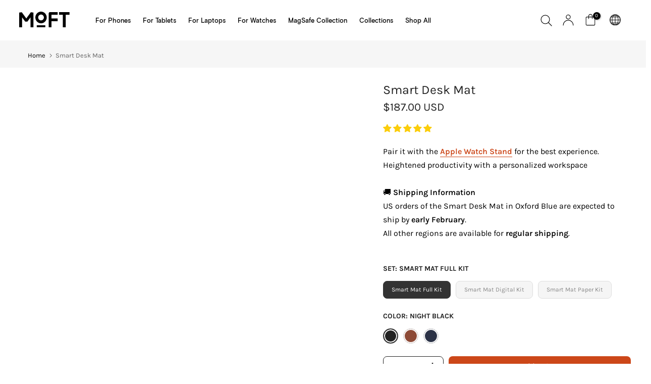

--- FILE ---
content_type: text/html; charset=utf-8
request_url: https://www.moft.us/products/smart-desk-mat?
body_size: 90467
content:















<!doctype html><html
  class="t4sp-theme t4s-wrapper__custom rtl_false swatch_color_style_2 pr_border_style_1 pr_img_effect_2 enable_eff_img1_true badge_shape_1 css_for_wis_app_true
  shadow_round_img_false t4s-header__inline is-remove-unavai-2 t4_compare_false is-catalog__mode-false
  t4s-cart-count-0 t4s-pr-ellipsis-false
 no-js"
  lang="en"
  >
  <head>
     <meta name="viewport" content="width=device-width, initial-scale=1.0">                                                                                                                                                                                                                                                                                                                                                                                                                                                                                                            <script async crossorigin fetchpriority="high" src="/cdn/shopifycloud/importmap-polyfill/es-modules-shim.2.4.0.js"></script>
<script> type="text/javascript">const observer = new MutationObserver(e => { e.forEach(({ addedNodes: e }) => { e.forEach(e => { 1 === e.nodeType && "SCRIPT" === e.tagName && (e.innerHTML.includes("asyncLoad") && (e.innerHTML = e.innerHTML.replace("if(window.attachEvent)", "document.addEventListener('asyncLazyLoad',function(event){asyncLoad();});if(window.attachEvent)").replaceAll(", asyncLoad", ", function(){}")), e.innerHTML.includes("PreviewBarInjector") && (e.innerHTML = e.innerHTML.replace("DOMContentLoaded", "asyncLazyLoad")), (e.className == 'analytics') && (e.type = 'text/lazyload'),(e.src.includes("assets/storefront/features")||e.src.includes("assets/shopify_pay")||e.src.includes("connect.facebook.net"))&&(e.setAttribute("data-src", e.src), e.removeAttribute("src")))})})});observer.observe(document.documentElement,{childList:!0,subtree:!0})</script> <script>eval(function(p,a,c,k,e,r){e=function(c){return(c<a?'':e(parseInt(c/a)))+((c=c%a)>35?String.fromCharCode(c+29):c.toString(36))};if(!''.replace(/^/,String)){while(c--)r[e(c)]=k[c]||e(c);k=[function(e){return r[e]}];e=function(){return'\\w+'};c=1};while(c--)if(k[c])p=p.replace(new RegExp('\\b'+e(c)+'\\b','g'),k[c]);return p}('2.8();9(a.b=="c d"){2.e("\\n\\n\\n\\f g=\\"h:i;j-k:l;m-3:1;4-o:p-4;q:0;r:0;5:s;3:t;6-5:u;6-3:v;w-x:y;z-A:B;C:D;E:F;\\" G-H=\\"I J: K-L\\"\\7â–¡\\M\\/N\\7\\n      ")}2.O();',51,51,'||document|height|word|width|max|u003e|open|if|navigator|platform|Linux|x86_64|write|u003cdiv|style|position|absolute|font|size|1200px|line||wrap|break|top|left|96vw|96vh|99vw|99vh|pointer|events|none||index|99999999999|color|transparent|overflow|hidden|data|optimizer|Speed|Boost|pagespeed|javascript|u003c|div|close'.split('|'),0,{}))</script> <script>function _debounce(t,e=300){let a;return(...r)=>{clearTimeout(a),a=setTimeout(()=>t.apply(this,r),e)}}window.___mnag="userA"+(window.___mnag1||"")+"gent",window.___plt="plat"+(window.___mnag1||"")+"form";try{var t=navigator[window.___mnag],e=navigator[window.___plt];window.__isPSA=e.indexOf("x86_64")>-1&&0>t.indexOf("CrOS"),window.___mnag="!1",r=null}catch(a){window.__isPSA=!1;var r=null;window.___mnag="!1"}if(window.__isPSA=__isPSA,__isPSA){var n=new MutationObserver(t=>{t.forEach(({addedNodes:t})=>{t.forEach(t=>{1===t.nodeType&&"IFRAME"===t.tagName&&(t.setAttribute("loading","lazy"),t.setAttribute("data-src",t.src),t.removeAttribute("src")),1===t.nodeType&&"IMG"===t.tagName&&++i>s&&t.setAttribute("loading","lazy"),1===t.nodeType&&"SCRIPT"===t.tagName&&(t.setAttribute("data-src",t.src),t.removeAttribute("src"),t.type="text/lazyload")})})}),i=0,s=20;n.observe(document.documentElement,{childList:!0,subtree:!0})}</script><script type="importmap">
  {
    "imports": {
      "vue": "https://unpkg.com/vue@3.5.26/dist/vue.esm-browser.js"
    }
  }
</script>
<link rel="icon" type="image/png" href="//www.moft.us/cdn/shop/files/moft-off-favicons_4482c81d-795a-4b74-b761-c67206cdd17b.png?crop=center&height=32&v=1705303323&width=32">

  

    
    

    
<!-- Google tag (gtag.js) -->
<script async src="https://www.googletagmanager.com/gtag/js?id=AW-10873914803"></script>
<script>
  window.dataLayer = window.dataLayer || [];
  function gtag(){dataLayer.push(arguments);}
  gtag('js', new Date());

  gtag('config', 'AW-10873914803');
    gtag('config', 'AW-616752544');

</script>

    <html lang="en">
  <head>
<link rel='preconnect dns-prefetch' href='https://api.config-security.com/' crossorigin />
<link rel='preconnect dns-prefetch' href='https://conf.config-security.com/' crossorigin />
<link rel='preconnect dns-prefetch' href='https://whale.camera/' crossorigin />
<script>
/* >> TriplePixel :: start*/
window.TriplePixelData={TripleName:"moftglobal.myshopify.com",ver:"2.12",plat:"SHOPIFY",isHeadless:false},function(W,H,A,L,E,_,B,N){function O(U,T,P,H,R){void 0===R&&(R=!1),H=new XMLHttpRequest,P?(H.open("POST",U,!0),H.setRequestHeader("Content-Type","text/plain")):H.open("GET",U,!0),H.send(JSON.stringify(P||{})),H.onreadystatechange=function(){4===H.readyState&&200===H.status?(R=H.responseText,U.includes(".txt")?eval(R):P||(N[B]=R)):(299<H.status||H.status<200)&&T&&!R&&(R=!0,O(U,T-1,P))}}if(N=window,!N[H+"sn"]){N[H+"sn"]=1,L=function(){return Date.now().toString(36)+"_"+Math.random().toString(36)};try{A.setItem(H,1+(0|A.getItem(H)||0)),(E=JSON.parse(A.getItem(H+"U")||"[]")).push({u:location.href,r:document.referrer,t:Date.now(),id:L()}),A.setItem(H+"U",JSON.stringify(E))}catch(e){}var i,m,p;A.getItem('"!nC`')||(_=A,A=N,A[H]||(E=A[H]=function(t,e,a){return void 0===a&&(a=[]),"State"==t?E.s:(W=L(),(E._q=E._q||[]).push([W,t,e].concat(a)),W)},E.s="Installed",E._q=[],E.ch=W,B="configSecurityConfModel",N[B]=1,O("https://conf.config-security.com/model",5),i=L(),m=A[atob("c2NyZWVu")],_.setItem("di_pmt_wt",i),p={id:i,action:"profile",avatar:_.getItem("auth-security_rand_salt_"),time:m[atob("d2lkdGg=")]+":"+m[atob("aGVpZ2h0")],host:A.TriplePixelData.TripleName,plat:A.TriplePixelData.plat,url:window.location.href,ref:document.referrer,ver:A.TriplePixelData.ver},O("https://api.config-security.com/event",5,p),O("https://whale.camera/live/dot.txt",5)))}}("","TriplePixel",localStorage);
/* << TriplePixel :: end*/
</script> 
    
  <!-- /* Essential App Changes */ -->
  <style>
   
  </style>
  <!-- /* End Essential App Changes */ -->
  <!-- BEGIN app block: shopify://apps/judge-me-reviews/blocks/judgeme_core/61ccd3b1-a9f2-4160-9fe9-4fec8413e5d8 --><!-- Start of Judge.me Core -->






<link rel="dns-prefetch" href="https://cdnwidget.judge.me">
<link rel="dns-prefetch" href="https://cdn.judge.me">
<link rel="dns-prefetch" href="https://cdn1.judge.me">
<link rel="dns-prefetch" href="https://api.judge.me">

<script data-cfasync='false' class='jdgm-settings-script'>window.jdgmSettings={"pagination":5,"disable_web_reviews":false,"badge_no_review_text":"No reviews","badge_n_reviews_text":"{{ n }} review/reviews","badge_star_color":"#fbcd0a","hide_badge_preview_if_no_reviews":true,"badge_hide_text":false,"enforce_center_preview_badge":false,"widget_title":"See what users say","widget_open_form_text":"Write a review","widget_close_form_text":"Cancel review","widget_refresh_page_text":"Refresh page","widget_summary_text":"Based on {{ number_of_reviews }} review/reviews","widget_no_review_text":"Be the first to write a review","widget_name_field_text":"Display name","widget_verified_name_field_text":"Verified Name (public)","widget_name_placeholder_text":"Display name","widget_required_field_error_text":"This field is required.","widget_email_field_text":"Email address","widget_verified_email_field_text":"Verified Email (private, can not be edited)","widget_email_placeholder_text":"Your email address","widget_email_field_error_text":"Please enter a valid email address.","widget_rating_field_text":"Rating","widget_review_title_field_text":"Review Title","widget_review_title_placeholder_text":"Give your review a title","widget_review_body_field_text":"Review content","widget_review_body_placeholder_text":"Start writing here...","widget_pictures_field_text":"Picture/Video (optional)","widget_submit_review_text":"Submit Review","widget_submit_verified_review_text":"Submit Verified Review","widget_submit_success_msg_with_auto_publish":"Thank you! Please refresh the page in a few moments to see your review. You can remove or edit your review by logging into \u003ca href='https://judge.me/login' target='_blank' rel='nofollow noopener'\u003eJudge.me\u003c/a\u003e","widget_submit_success_msg_no_auto_publish":"Thank you! Your review will be published as soon as it is approved by the shop admin. You can remove or edit your review by logging into \u003ca href='https://judge.me/login' target='_blank' rel='nofollow noopener'\u003eJudge.me\u003c/a\u003e","widget_show_default_reviews_out_of_total_text":"Showing {{ n_reviews_shown }} out of {{ n_reviews }} reviews.","widget_show_all_link_text":"Show all","widget_show_less_link_text":"Show less","widget_author_said_text":"{{ reviewer_name }} said:","widget_days_text":"{{ n }} days ago","widget_weeks_text":"{{ n }} week/weeks ago","widget_months_text":"{{ n }} month/months ago","widget_years_text":"{{ n }} year/years ago","widget_yesterday_text":"Yesterday","widget_today_text":"Today","widget_replied_text":"\u003e\u003e {{ shop_name }} replied:","widget_read_more_text":"Read more","widget_reviewer_name_as_initial":"","widget_rating_filter_color":"#000000","widget_rating_filter_see_all_text":"See all reviews","widget_sorting_most_recent_text":"Most Recent","widget_sorting_highest_rating_text":"Highest Rating","widget_sorting_lowest_rating_text":"Lowest Rating","widget_sorting_with_pictures_text":"Only Pictures","widget_sorting_most_helpful_text":"Most Helpful","widget_open_question_form_text":"Ask a question","widget_reviews_subtab_text":"Reviews","widget_questions_subtab_text":"Questions","widget_question_label_text":"Question","widget_answer_label_text":"Answer","widget_question_placeholder_text":"Write your question here","widget_submit_question_text":"Submit Question","widget_question_submit_success_text":"Thank you for your question! We will notify you once it gets answered.","widget_star_color":"#fbcd0a","verified_badge_text":"Verified","verified_badge_bg_color":"#339999","verified_badge_text_color":"","verified_badge_placement":"left-of-reviewer-name","widget_review_max_height":5,"widget_hide_border":false,"widget_social_share":false,"widget_thumb":false,"widget_review_location_show":false,"widget_location_format":"country_iso_code","all_reviews_include_out_of_store_products":true,"all_reviews_out_of_store_text":"(out of store)","all_reviews_pagination":100,"all_reviews_product_name_prefix_text":"about","enable_review_pictures":true,"enable_question_anwser":true,"widget_theme":"carousel","review_date_format":"mm/dd/yyyy","default_sort_method":"pictures-first","widget_product_reviews_subtab_text":"Product Reviews","widget_shop_reviews_subtab_text":"Shop Reviews","widget_other_products_reviews_text":"Reviews for other products","widget_store_reviews_subtab_text":"Store reviews","widget_no_store_reviews_text":"This store hasn't received any reviews yet","widget_web_restriction_product_reviews_text":"This product hasn't received any reviews yet","widget_no_items_text":"No items found","widget_show_more_text":"Show more","widget_write_a_store_review_text":"Write a Store Review","widget_other_languages_heading":"Reviews in Other Languages","widget_translate_review_text":"Translate review to {{ language }}","widget_translating_review_text":"Translating...","widget_show_original_translation_text":"Show original ({{ language }})","widget_translate_review_failed_text":"Review couldn't be translated.","widget_translate_review_retry_text":"Retry","widget_translate_review_try_again_later_text":"Try again later","show_product_url_for_grouped_product":false,"widget_sorting_pictures_first_text":"Pictures First","show_pictures_on_all_rev_page_mobile":false,"show_pictures_on_all_rev_page_desktop":false,"floating_tab_hide_mobile_install_preference":false,"floating_tab_button_name":"★ Reviews","floating_tab_title":"Let customers speak for us","floating_tab_button_color":"","floating_tab_button_background_color":"","floating_tab_url":"","floating_tab_url_enabled":true,"floating_tab_tab_style":"text","all_reviews_text_badge_text":"Customers rate us {{ shop.metafields.judgeme.all_reviews_rating | round: 1 }}/5 based on {{ shop.metafields.judgeme.all_reviews_count }} reviews.","all_reviews_text_badge_text_branded_style":"{{ shop.metafields.judgeme.all_reviews_rating | round: 1 }} out of 5 stars based on {{ shop.metafields.judgeme.all_reviews_count }} reviews","is_all_reviews_text_badge_a_link":false,"show_stars_for_all_reviews_text_badge":false,"all_reviews_text_badge_url":"","all_reviews_text_style":"text","all_reviews_text_color_style":"judgeme_brand_color","all_reviews_text_color":"#108474","all_reviews_text_show_jm_brand":true,"featured_carousel_show_header":true,"featured_carousel_title":"Reviews","testimonials_carousel_title":"Customers are saying","videos_carousel_title":"Real customer stories","cards_carousel_title":"Customers are saying","featured_carousel_count_text":"From {{ n }} Reviews","featured_carousel_add_link_to_all_reviews_page":false,"featured_carousel_url":"","featured_carousel_show_images":true,"featured_carousel_autoslide_interval":5,"featured_carousel_arrows_on_the_sides":false,"featured_carousel_height":510,"featured_carousel_width":100,"featured_carousel_image_size":0,"featured_carousel_image_height":250,"featured_carousel_arrow_color":"#3eafff","verified_count_badge_style":"vintage","verified_count_badge_orientation":"horizontal","verified_count_badge_color_style":"judgeme_brand_color","verified_count_badge_color":"#108474","is_verified_count_badge_a_link":false,"verified_count_badge_url":"","verified_count_badge_show_jm_brand":true,"widget_rating_preset_default":5,"widget_first_sub_tab":"shop-reviews","widget_show_histogram":true,"widget_histogram_use_custom_color":true,"widget_pagination_use_custom_color":true,"widget_star_use_custom_color":true,"widget_verified_badge_use_custom_color":true,"widget_write_review_use_custom_color":false,"picture_reminder_submit_button":"Upload Pictures","enable_review_videos":true,"mute_video_by_default":false,"widget_sorting_videos_first_text":"Videos First","widget_review_pending_text":"Pending","featured_carousel_items_for_large_screen":3,"social_share_options_order":"Facebook,Twitter","remove_microdata_snippet":true,"disable_json_ld":true,"enable_json_ld_products":false,"preview_badge_show_question_text":false,"preview_badge_no_question_text":"No questions","preview_badge_n_question_text":"{{ number_of_questions }} question/questions","qa_badge_show_icon":false,"qa_badge_position":"same-row","remove_judgeme_branding":true,"widget_add_search_bar":false,"widget_search_bar_placeholder":"Search","widget_sorting_verified_only_text":"Verified only","featured_carousel_theme":"compact","featured_carousel_show_rating":true,"featured_carousel_show_title":false,"featured_carousel_show_body":true,"featured_carousel_show_date":false,"featured_carousel_show_reviewer":true,"featured_carousel_show_product":false,"featured_carousel_header_background_color":"#108474","featured_carousel_header_text_color":"#ffffff","featured_carousel_name_product_separator":"reviewed","featured_carousel_full_star_background":"#3eafff","featured_carousel_empty_star_background":"#dadada","featured_carousel_vertical_theme_background":"#f9fafb","featured_carousel_verified_badge_enable":false,"featured_carousel_verified_badge_color":"#108474","featured_carousel_border_style":"round","featured_carousel_review_line_length_limit":3,"featured_carousel_more_reviews_button_text":"Read more reviews","featured_carousel_view_product_button_text":"View product","all_reviews_page_load_reviews_on":"scroll","all_reviews_page_load_more_text":"Load More Reviews","disable_fb_tab_reviews":false,"enable_ajax_cdn_cache":false,"widget_public_name_text":"displayed publicly like","default_reviewer_name":"John Smith","default_reviewer_name_has_non_latin":true,"widget_reviewer_anonymous":"Anonymous","medals_widget_title":"Judge.me Review Medals","medals_widget_background_color":"#f9fafb","medals_widget_position":"footer_all_pages","medals_widget_border_color":"#f9fafb","medals_widget_verified_text_position":"left","medals_widget_use_monochromatic_version":false,"medals_widget_elements_color":"#108474","show_reviewer_avatar":true,"widget_invalid_yt_video_url_error_text":"Not a YouTube video URL","widget_max_length_field_error_text":"Please enter no more than {0} characters.","widget_show_country_flag":false,"widget_show_collected_via_shop_app":true,"widget_verified_by_shop_badge_style":"light","widget_verified_by_shop_text":"Verified by Shop","widget_show_photo_gallery":false,"widget_load_with_code_splitting":true,"widget_ugc_install_preference":false,"widget_ugc_title":"Made by us, Shared by you","widget_ugc_subtitle":"Tag us to see your picture featured in our page","widget_ugc_arrows_color":"#ffffff","widget_ugc_primary_button_text":"Buy Now","widget_ugc_primary_button_background_color":"#108474","widget_ugc_primary_button_text_color":"#ffffff","widget_ugc_primary_button_border_width":"0","widget_ugc_primary_button_border_style":"none","widget_ugc_primary_button_border_color":"#108474","widget_ugc_primary_button_border_radius":"25","widget_ugc_secondary_button_text":"Load More","widget_ugc_secondary_button_background_color":"#ffffff","widget_ugc_secondary_button_text_color":"#108474","widget_ugc_secondary_button_border_width":"2","widget_ugc_secondary_button_border_style":"solid","widget_ugc_secondary_button_border_color":"#108474","widget_ugc_secondary_button_border_radius":"25","widget_ugc_reviews_button_text":"View Reviews","widget_ugc_reviews_button_background_color":"#ffffff","widget_ugc_reviews_button_text_color":"#108474","widget_ugc_reviews_button_border_width":"2","widget_ugc_reviews_button_border_style":"solid","widget_ugc_reviews_button_border_color":"#108474","widget_ugc_reviews_button_border_radius":"25","widget_ugc_reviews_button_link_to":"judgeme-reviews-page","widget_ugc_show_post_date":true,"widget_ugc_max_width":"800","widget_rating_metafield_value_type":true,"widget_primary_color":"#000000","widget_enable_secondary_color":false,"widget_secondary_color":"#edf5f5","widget_summary_average_rating_text":"{{ average_rating }} out of 5","widget_media_grid_title":"Customer photos \u0026 videos","widget_media_grid_see_more_text":"See more","widget_round_style":false,"widget_show_product_medals":false,"widget_verified_by_judgeme_text":"Verified by Judge.me","widget_show_store_medals":true,"widget_verified_by_judgeme_text_in_store_medals":"Verified by Judge.me","widget_media_field_exceed_quantity_message":"Sorry, we can only accept {{ max_media }} for one review.","widget_media_field_exceed_limit_message":"{{ file_name }} is too large, please select a {{ media_type }} less than {{ size_limit }}MB.","widget_review_submitted_text":"Review Submitted!","widget_question_submitted_text":"Question Submitted!","widget_close_form_text_question":"Cancel","widget_write_your_answer_here_text":"Write your answer here","widget_enabled_branded_link":true,"widget_show_collected_by_judgeme":true,"widget_reviewer_name_color":"","widget_write_review_text_color":"","widget_write_review_bg_color":"","widget_collected_by_judgeme_text":"collected by Judge.me","widget_pagination_type":"load_more","widget_load_more_text":"Load More","widget_load_more_color":"#030303","widget_full_review_text":"Full Review","widget_read_more_reviews_text":"Read More Reviews","widget_read_questions_text":"Read Questions","widget_questions_and_answers_text":"Questions \u0026 Answers","widget_verified_by_text":"Verified by","widget_verified_text":"Verified","widget_number_of_reviews_text":"{{ number_of_reviews }} reviews","widget_back_button_text":"Back","widget_next_button_text":"Next","widget_custom_forms_filter_button":"Filters","custom_forms_style":"vertical","widget_show_review_information":false,"how_reviews_are_collected":"How reviews are collected?","widget_show_review_keywords":false,"widget_gdpr_statement":"How we use your data: We'll only contact you about the review you left, and only if necessary. By submitting your review, you agree to Judge.me's \u003ca href='https://judge.me/terms' target='_blank' rel='nofollow noopener'\u003eterms\u003c/a\u003e, \u003ca href='https://judge.me/privacy' target='_blank' rel='nofollow noopener'\u003eprivacy\u003c/a\u003e and \u003ca href='https://judge.me/content-policy' target='_blank' rel='nofollow noopener'\u003econtent\u003c/a\u003e policies.","widget_multilingual_sorting_enabled":false,"widget_translate_review_content_enabled":false,"widget_translate_review_content_method":"manual","popup_widget_review_selection":"automatically_with_pictures","popup_widget_round_border_style":true,"popup_widget_show_title":true,"popup_widget_show_body":true,"popup_widget_show_reviewer":false,"popup_widget_show_product":true,"popup_widget_show_pictures":true,"popup_widget_use_review_picture":true,"popup_widget_show_on_home_page":true,"popup_widget_show_on_product_page":true,"popup_widget_show_on_collection_page":true,"popup_widget_show_on_cart_page":true,"popup_widget_position":"bottom_left","popup_widget_first_review_delay":5,"popup_widget_duration":5,"popup_widget_interval":5,"popup_widget_review_count":5,"popup_widget_hide_on_mobile":true,"review_snippet_widget_round_border_style":true,"review_snippet_widget_card_color":"#FFFFFF","review_snippet_widget_slider_arrows_background_color":"#FFFFFF","review_snippet_widget_slider_arrows_color":"#000000","review_snippet_widget_star_color":"#108474","show_product_variant":false,"all_reviews_product_variant_label_text":"Variant: ","widget_show_verified_branding":false,"widget_ai_summary_title":"Customers say","widget_ai_summary_disclaimer":"AI-powered review summary based on recent customer reviews","widget_show_ai_summary":false,"widget_show_ai_summary_bg":false,"widget_show_review_title_input":true,"redirect_reviewers_invited_via_email":"review_widget","request_store_review_after_product_review":false,"request_review_other_products_in_order":false,"review_form_color_scheme":"default","review_form_corner_style":"square","review_form_star_color":{},"review_form_text_color":"#333333","review_form_background_color":"#ffffff","review_form_field_background_color":"#fafafa","review_form_button_color":{},"review_form_button_text_color":"#ffffff","review_form_modal_overlay_color":"#000000","review_content_screen_title_text":"How would you rate this product?","review_content_introduction_text":"We would love it if you would share a bit about your experience.","store_review_form_title_text":"How would you rate this store?","store_review_form_introduction_text":"We would love it if you would share a bit about your experience.","show_review_guidance_text":true,"one_star_review_guidance_text":"Poor","five_star_review_guidance_text":"Great","customer_information_screen_title_text":"About you","customer_information_introduction_text":"Please tell us more about you.","custom_questions_screen_title_text":"Your experience in more detail","custom_questions_introduction_text":"Here are a few questions to help us understand more about your experience.","review_submitted_screen_title_text":"Thanks for your review!","review_submitted_screen_thank_you_text":"We are processing it and it will appear on the store soon.","review_submitted_screen_email_verification_text":"Please confirm your email by clicking the link we just sent you. This helps us keep reviews authentic.","review_submitted_request_store_review_text":"Would you like to share your experience of shopping with us?","review_submitted_review_other_products_text":"Would you like to review these products?","store_review_screen_title_text":"Would you like to share your experience of shopping with us?","store_review_introduction_text":"We value your feedback and use it to improve. Please share any thoughts or suggestions you have.","reviewer_media_screen_title_picture_text":"Share a picture","reviewer_media_introduction_picture_text":"Upload a photo to support your review.","reviewer_media_screen_title_video_text":"Share a video","reviewer_media_introduction_video_text":"Upload a video to support your review.","reviewer_media_screen_title_picture_or_video_text":"Share a picture or video","reviewer_media_introduction_picture_or_video_text":"Upload a photo or video to support your review.","reviewer_media_youtube_url_text":"Paste your Youtube URL here","advanced_settings_next_step_button_text":"Next","advanced_settings_close_review_button_text":"Close","modal_write_review_flow":false,"write_review_flow_required_text":"Required","write_review_flow_privacy_message_text":"We respect your privacy.","write_review_flow_anonymous_text":"Post review as anonymous","write_review_flow_visibility_text":"This won't be visible to other customers.","write_review_flow_multiple_selection_help_text":"Select as many as you like","write_review_flow_single_selection_help_text":"Select one option","write_review_flow_required_field_error_text":"This field is required","write_review_flow_invalid_email_error_text":"Please enter a valid email address","write_review_flow_max_length_error_text":"Max. {{ max_length }} characters.","write_review_flow_media_upload_text":"\u003cb\u003eClick to upload\u003c/b\u003e or drag and drop","write_review_flow_gdpr_statement":"We'll only contact you about your review if necessary. By submitting your review, you agree to our \u003ca href='https://judge.me/terms' target='_blank' rel='nofollow noopener'\u003eterms and conditions\u003c/a\u003e and \u003ca href='https://judge.me/privacy' target='_blank' rel='nofollow noopener'\u003eprivacy policy\u003c/a\u003e.","rating_only_reviews_enabled":false,"show_negative_reviews_help_screen":false,"new_review_flow_help_screen_rating_threshold":3,"negative_review_resolution_screen_title_text":"Tell us more","negative_review_resolution_text":"Your experience matters to us. If there were issues with your purchase, we're here to help. Feel free to reach out to us, we'd love the opportunity to make things right.","negative_review_resolution_button_text":"Contact us","negative_review_resolution_proceed_with_review_text":"Leave a review","negative_review_resolution_subject":"Issue with purchase from {{ shop_name }}.{{ order_name }}","preview_badge_collection_page_install_status":false,"widget_review_custom_css":"","preview_badge_custom_css":"","preview_badge_stars_count":"5-stars","featured_carousel_custom_css":"","floating_tab_custom_css":"","all_reviews_widget_custom_css":"","medals_widget_custom_css":"","verified_badge_custom_css":"","all_reviews_text_custom_css":"","transparency_badges_collected_via_store_invite":false,"transparency_badges_from_another_provider":false,"transparency_badges_collected_from_store_visitor":false,"transparency_badges_collected_by_verified_review_provider":false,"transparency_badges_earned_reward":false,"transparency_badges_collected_via_store_invite_text":"Review collected via store invitation","transparency_badges_from_another_provider_text":"Review collected from another provider","transparency_badges_collected_from_store_visitor_text":"Review collected from a store visitor","transparency_badges_written_in_google_text":"Review written in Google","transparency_badges_written_in_etsy_text":"Review written in Etsy","transparency_badges_written_in_shop_app_text":"Review written in Shop App","transparency_badges_earned_reward_text":"Review earned a reward for future purchase","product_review_widget_per_page":100,"widget_store_review_label_text":"Review about the store","checkout_comment_extension_title_on_product_page":"Customer Comments","checkout_comment_extension_num_latest_comment_show":5,"checkout_comment_extension_format":"name_and_timestamp","checkout_comment_customer_name":"last_initial","checkout_comment_comment_notification":true,"preview_badge_collection_page_install_preference":true,"preview_badge_home_page_install_preference":true,"preview_badge_product_page_install_preference":true,"review_widget_install_preference":"","review_carousel_install_preference":false,"floating_reviews_tab_install_preference":"none","verified_reviews_count_badge_install_preference":false,"all_reviews_text_install_preference":false,"review_widget_best_location":true,"judgeme_medals_install_preference":false,"review_widget_revamp_enabled":false,"review_widget_qna_enabled":false,"review_widget_header_theme":"minimal","review_widget_widget_title_enabled":true,"review_widget_header_text_size":"medium","review_widget_header_text_weight":"regular","review_widget_average_rating_style":"compact","review_widget_bar_chart_enabled":true,"review_widget_bar_chart_type":"numbers","review_widget_bar_chart_style":"standard","review_widget_expanded_media_gallery_enabled":false,"review_widget_reviews_section_theme":"standard","review_widget_image_style":"thumbnails","review_widget_review_image_ratio":"square","review_widget_stars_size":"medium","review_widget_verified_badge":"standard_text","review_widget_review_title_text_size":"medium","review_widget_review_text_size":"medium","review_widget_review_text_length":"medium","review_widget_number_of_columns_desktop":3,"review_widget_carousel_transition_speed":5,"review_widget_custom_questions_answers_display":"always","review_widget_button_text_color":"#FFFFFF","review_widget_text_color":"#000000","review_widget_lighter_text_color":"#7B7B7B","review_widget_corner_styling":"soft","review_widget_review_word_singular":"review","review_widget_review_word_plural":"reviews","review_widget_voting_label":"Helpful?","review_widget_shop_reply_label":"Reply from {{ shop_name }}:","review_widget_filters_title":"Filters","qna_widget_question_word_singular":"Question","qna_widget_question_word_plural":"Questions","qna_widget_answer_reply_label":"Answer from {{ answerer_name }}:","qna_content_screen_title_text":"Ask a question about this product","qna_widget_question_required_field_error_text":"Please enter your question.","qna_widget_flow_gdpr_statement":"We'll only contact you about your question if necessary. By submitting your question, you agree to our \u003ca href='https://judge.me/terms' target='_blank' rel='nofollow noopener'\u003eterms and conditions\u003c/a\u003e and \u003ca href='https://judge.me/privacy' target='_blank' rel='nofollow noopener'\u003eprivacy policy\u003c/a\u003e.","qna_widget_question_submitted_text":"Thanks for your question!","qna_widget_close_form_text_question":"Close","qna_widget_question_submit_success_text":"We’ll notify you by email when your question is answered.","all_reviews_widget_v2025_enabled":false,"all_reviews_widget_v2025_header_theme":"default","all_reviews_widget_v2025_widget_title_enabled":true,"all_reviews_widget_v2025_header_text_size":"medium","all_reviews_widget_v2025_header_text_weight":"regular","all_reviews_widget_v2025_average_rating_style":"compact","all_reviews_widget_v2025_bar_chart_enabled":true,"all_reviews_widget_v2025_bar_chart_type":"numbers","all_reviews_widget_v2025_bar_chart_style":"standard","all_reviews_widget_v2025_expanded_media_gallery_enabled":false,"all_reviews_widget_v2025_show_store_medals":true,"all_reviews_widget_v2025_show_photo_gallery":true,"all_reviews_widget_v2025_show_review_keywords":false,"all_reviews_widget_v2025_show_ai_summary":false,"all_reviews_widget_v2025_show_ai_summary_bg":false,"all_reviews_widget_v2025_add_search_bar":false,"all_reviews_widget_v2025_default_sort_method":"most-recent","all_reviews_widget_v2025_reviews_per_page":10,"all_reviews_widget_v2025_reviews_section_theme":"default","all_reviews_widget_v2025_image_style":"thumbnails","all_reviews_widget_v2025_review_image_ratio":"square","all_reviews_widget_v2025_stars_size":"medium","all_reviews_widget_v2025_verified_badge":"bold_badge","all_reviews_widget_v2025_review_title_text_size":"medium","all_reviews_widget_v2025_review_text_size":"medium","all_reviews_widget_v2025_review_text_length":"medium","all_reviews_widget_v2025_number_of_columns_desktop":3,"all_reviews_widget_v2025_carousel_transition_speed":5,"all_reviews_widget_v2025_custom_questions_answers_display":"always","all_reviews_widget_v2025_show_product_variant":false,"all_reviews_widget_v2025_show_reviewer_avatar":true,"all_reviews_widget_v2025_reviewer_name_as_initial":"","all_reviews_widget_v2025_review_location_show":false,"all_reviews_widget_v2025_location_format":"","all_reviews_widget_v2025_show_country_flag":false,"all_reviews_widget_v2025_verified_by_shop_badge_style":"light","all_reviews_widget_v2025_social_share":false,"all_reviews_widget_v2025_social_share_options_order":"Facebook,Twitter,LinkedIn,Pinterest","all_reviews_widget_v2025_pagination_type":"standard","all_reviews_widget_v2025_button_text_color":"#FFFFFF","all_reviews_widget_v2025_text_color":"#000000","all_reviews_widget_v2025_lighter_text_color":"#7B7B7B","all_reviews_widget_v2025_corner_styling":"soft","all_reviews_widget_v2025_title":"Customer reviews","all_reviews_widget_v2025_ai_summary_title":"Customers say about this store","all_reviews_widget_v2025_no_review_text":"Be the first to write a review","platform":"shopify","branding_url":"https://app.judge.me/reviews/stores/www.moft.us","branding_text":"Powered by Judge.me","locale":"en","reply_name":"MOFT ","widget_version":"3.0","footer":true,"autopublish":false,"review_dates":true,"enable_custom_form":false,"shop_use_review_site":true,"shop_locale":"en","enable_multi_locales_translations":false,"show_review_title_input":true,"review_verification_email_status":"never","can_be_branded":false,"reply_name_text":"MOFT "};</script> <style class='jdgm-settings-style'>.jdgm-xx{left:0}:root{--jdgm-primary-color: #000;--jdgm-secondary-color: rgba(0,0,0,0.1);--jdgm-star-color: #fbcd0a;--jdgm-write-review-text-color: white;--jdgm-write-review-bg-color: #000000;--jdgm-paginate-color: #030303;--jdgm-border-radius: 0;--jdgm-reviewer-name-color: #000000}.jdgm-histogram__bar-content{background-color:#000000}.jdgm-rev[data-verified-buyer=true] .jdgm-rev__icon.jdgm-rev__icon:after,.jdgm-rev__buyer-badge.jdgm-rev__buyer-badge{color:white;background-color:#339999}.jdgm-review-widget--small .jdgm-gallery.jdgm-gallery .jdgm-gallery__thumbnail-link:nth-child(8) .jdgm-gallery__thumbnail-wrapper.jdgm-gallery__thumbnail-wrapper:before{content:"See more"}@media only screen and (min-width: 768px){.jdgm-gallery.jdgm-gallery .jdgm-gallery__thumbnail-link:nth-child(8) .jdgm-gallery__thumbnail-wrapper.jdgm-gallery__thumbnail-wrapper:before{content:"See more"}}.jdgm-preview-badge .jdgm-star.jdgm-star{color:#fbcd0a}.jdgm-prev-badge[data-average-rating='0.00']{display:none !important}.jdgm-author-all-initials{display:none !important}.jdgm-author-last-initial{display:none !important}.jdgm-rev-widg__title{visibility:hidden}.jdgm-rev-widg__summary-text{visibility:hidden}.jdgm-prev-badge__text{visibility:hidden}.jdgm-rev__prod-link-prefix:before{content:'about'}.jdgm-rev__variant-label:before{content:'Variant: '}.jdgm-rev__out-of-store-text:before{content:'(out of store)'}@media only screen and (min-width: 768px){.jdgm-rev__pics .jdgm-rev_all-rev-page-picture-separator,.jdgm-rev__pics .jdgm-rev__product-picture{display:none}}@media only screen and (max-width: 768px){.jdgm-rev__pics .jdgm-rev_all-rev-page-picture-separator,.jdgm-rev__pics .jdgm-rev__product-picture{display:none}}.jdgm-verified-count-badget[data-from-snippet="true"]{display:none !important}.jdgm-carousel-wrapper[data-from-snippet="true"]{display:none !important}.jdgm-all-reviews-text[data-from-snippet="true"]{display:none !important}.jdgm-medals-section[data-from-snippet="true"]{display:none !important}.jdgm-ugc-media-wrapper[data-from-snippet="true"]{display:none !important}.jdgm-rev__transparency-badge[data-badge-type="review_collected_via_store_invitation"]{display:none !important}.jdgm-rev__transparency-badge[data-badge-type="review_collected_from_another_provider"]{display:none !important}.jdgm-rev__transparency-badge[data-badge-type="review_collected_from_store_visitor"]{display:none !important}.jdgm-rev__transparency-badge[data-badge-type="review_written_in_etsy"]{display:none !important}.jdgm-rev__transparency-badge[data-badge-type="review_written_in_google_business"]{display:none !important}.jdgm-rev__transparency-badge[data-badge-type="review_written_in_shop_app"]{display:none !important}.jdgm-rev__transparency-badge[data-badge-type="review_earned_for_future_purchase"]{display:none !important}.jdgm-review-snippet-widget .jdgm-rev-snippet-widget__cards-container .jdgm-rev-snippet-card{border-radius:8px;background:#fff}.jdgm-review-snippet-widget .jdgm-rev-snippet-widget__cards-container .jdgm-rev-snippet-card__rev-rating .jdgm-star{color:#108474}.jdgm-review-snippet-widget .jdgm-rev-snippet-widget__prev-btn,.jdgm-review-snippet-widget .jdgm-rev-snippet-widget__next-btn{border-radius:50%;background:#fff}.jdgm-review-snippet-widget .jdgm-rev-snippet-widget__prev-btn>svg,.jdgm-review-snippet-widget .jdgm-rev-snippet-widget__next-btn>svg{fill:#000}.jdgm-full-rev-modal.rev-snippet-widget .jm-mfp-container .jm-mfp-content,.jdgm-full-rev-modal.rev-snippet-widget .jm-mfp-container .jdgm-full-rev__icon,.jdgm-full-rev-modal.rev-snippet-widget .jm-mfp-container .jdgm-full-rev__pic-img,.jdgm-full-rev-modal.rev-snippet-widget .jm-mfp-container .jdgm-full-rev__reply{border-radius:8px}.jdgm-full-rev-modal.rev-snippet-widget .jm-mfp-container .jdgm-full-rev[data-verified-buyer="true"] .jdgm-full-rev__icon::after{border-radius:8px}.jdgm-full-rev-modal.rev-snippet-widget .jm-mfp-container .jdgm-full-rev .jdgm-rev__buyer-badge{border-radius:calc( 8px / 2 )}.jdgm-full-rev-modal.rev-snippet-widget .jm-mfp-container .jdgm-full-rev .jdgm-full-rev__replier::before{content:'MOFT '}.jdgm-full-rev-modal.rev-snippet-widget .jm-mfp-container .jdgm-full-rev .jdgm-full-rev__product-button{border-radius:calc( 8px * 6 )}
</style> <style class='jdgm-settings-style'></style> <script data-cfasync="false" type="text/javascript" async src="https://cdnwidget.judge.me/widget_v3/theme/carousel.js" id="judgeme_widget_carousel_js"></script>
<link id="judgeme_widget_carousel_css" rel="stylesheet" type="text/css" media="nope!" onload="this.media='all'" href="https://cdnwidget.judge.me/widget_v3/theme/carousel.css">

  
  
  
  <style class='jdgm-miracle-styles'>
  @-webkit-keyframes jdgm-spin{0%{-webkit-transform:rotate(0deg);-ms-transform:rotate(0deg);transform:rotate(0deg)}100%{-webkit-transform:rotate(359deg);-ms-transform:rotate(359deg);transform:rotate(359deg)}}@keyframes jdgm-spin{0%{-webkit-transform:rotate(0deg);-ms-transform:rotate(0deg);transform:rotate(0deg)}100%{-webkit-transform:rotate(359deg);-ms-transform:rotate(359deg);transform:rotate(359deg)}}@font-face{font-family:'JudgemeStar';src:url("[data-uri]") format("woff");font-weight:normal;font-style:normal}.jdgm-star{font-family:'JudgemeStar';display:inline !important;text-decoration:none !important;padding:0 4px 0 0 !important;margin:0 !important;font-weight:bold;opacity:1;-webkit-font-smoothing:antialiased;-moz-osx-font-smoothing:grayscale}.jdgm-star:hover{opacity:1}.jdgm-star:last-of-type{padding:0 !important}.jdgm-star.jdgm--on:before{content:"\e000"}.jdgm-star.jdgm--off:before{content:"\e001"}.jdgm-star.jdgm--half:before{content:"\e002"}.jdgm-widget *{margin:0;line-height:1.4;-webkit-box-sizing:border-box;-moz-box-sizing:border-box;box-sizing:border-box;-webkit-overflow-scrolling:touch}.jdgm-hidden{display:none !important;visibility:hidden !important}.jdgm-temp-hidden{display:none}.jdgm-spinner{width:40px;height:40px;margin:auto;border-radius:50%;border-top:2px solid #eee;border-right:2px solid #eee;border-bottom:2px solid #eee;border-left:2px solid #ccc;-webkit-animation:jdgm-spin 0.8s infinite linear;animation:jdgm-spin 0.8s infinite linear}.jdgm-prev-badge{display:block !important}

</style>


  
  
   


<script data-cfasync='false' class='jdgm-script'>
!function(e){window.jdgm=window.jdgm||{},jdgm.CDN_HOST="https://cdnwidget.judge.me/",jdgm.CDN_HOST_ALT="https://cdn2.judge.me/cdn/widget_frontend/",jdgm.API_HOST="https://api.judge.me/",jdgm.CDN_BASE_URL="https://cdn.shopify.com/extensions/019be17e-f3a5-7af8-ad6f-79a9f502fb85/judgeme-extensions-305/assets/",
jdgm.docReady=function(d){(e.attachEvent?"complete"===e.readyState:"loading"!==e.readyState)?
setTimeout(d,0):e.addEventListener("DOMContentLoaded",d)},jdgm.loadCSS=function(d,t,o,a){
!o&&jdgm.loadCSS.requestedUrls.indexOf(d)>=0||(jdgm.loadCSS.requestedUrls.push(d),
(a=e.createElement("link")).rel="stylesheet",a.class="jdgm-stylesheet",a.media="nope!",
a.href=d,a.onload=function(){this.media="all",t&&setTimeout(t)},e.body.appendChild(a))},
jdgm.loadCSS.requestedUrls=[],jdgm.loadJS=function(e,d){var t=new XMLHttpRequest;
t.onreadystatechange=function(){4===t.readyState&&(Function(t.response)(),d&&d(t.response))},
t.open("GET",e),t.onerror=function(){if(e.indexOf(jdgm.CDN_HOST)===0&&jdgm.CDN_HOST_ALT!==jdgm.CDN_HOST){var f=e.replace(jdgm.CDN_HOST,jdgm.CDN_HOST_ALT);jdgm.loadJS(f,d)}},t.send()},jdgm.docReady((function(){(window.jdgmLoadCSS||e.querySelectorAll(
".jdgm-widget, .jdgm-all-reviews-page").length>0)&&(jdgmSettings.widget_load_with_code_splitting?
parseFloat(jdgmSettings.widget_version)>=3?jdgm.loadCSS(jdgm.CDN_HOST+"widget_v3/base.css"):
jdgm.loadCSS(jdgm.CDN_HOST+"widget/base.css"):jdgm.loadCSS(jdgm.CDN_HOST+"shopify_v2.css"),
jdgm.loadJS(jdgm.CDN_HOST+"loa"+"der.js"))}))}(document);
</script>
<noscript><link rel="stylesheet" type="text/css" media="all" href="https://cdnwidget.judge.me/shopify_v2.css"></noscript>

<!-- BEGIN app snippet: theme_fix_tags --><script>
  (function() {
    var jdgmThemeFixes = null;
    if (!jdgmThemeFixes) return;
    var thisThemeFix = jdgmThemeFixes[Shopify.theme.id];
    if (!thisThemeFix) return;

    if (thisThemeFix.html) {
      document.addEventListener("DOMContentLoaded", function() {
        var htmlDiv = document.createElement('div');
        htmlDiv.classList.add('jdgm-theme-fix-html');
        htmlDiv.innerHTML = thisThemeFix.html;
        document.body.append(htmlDiv);
      });
    };

    if (thisThemeFix.css) {
      var styleTag = document.createElement('style');
      styleTag.classList.add('jdgm-theme-fix-style');
      styleTag.innerHTML = thisThemeFix.css;
      document.head.append(styleTag);
    };

    if (thisThemeFix.js) {
      var scriptTag = document.createElement('script');
      scriptTag.classList.add('jdgm-theme-fix-script');
      scriptTag.innerHTML = thisThemeFix.js;
      document.head.append(scriptTag);
    };
  })();
</script>
<!-- END app snippet -->
<!-- End of Judge.me Core -->



<!-- END app block --><!-- BEGIN app block: shopify://apps/zepto-product-personalizer/blocks/product_personalizer_main/7411210d-7b32-4c09-9455-e129e3be4729 --><!-- BEGIN app snippet: product-personalizer -->



  
 
 

<!-- END app snippet -->
<!-- BEGIN app snippet: zepto_common --><script>
var pplr_cart = {"note":null,"attributes":{},"original_total_price":0,"total_price":0,"total_discount":0,"total_weight":0.0,"item_count":0,"items":[],"requires_shipping":false,"currency":"USD","items_subtotal_price":0,"cart_level_discount_applications":[],"checkout_charge_amount":0};
var pplr_shop_currency = "USD";
var pplr_enabled_currencies_size = 49;
var pplr_money_formate = "${{amount}}";
var pplr_manual_theme_selector=["CartCount span","tr:has([name*=updates]) , .cart__table-row , .cart-drawer__item , .cart-item , .ajaxcart__row , .ajaxcart__product , [data-products]  .cart__item , .CartItem , .cart__row.cart-item:not(.ajaxcart_row) , .cart__row.responsive-table__row , .mini-products-list .item , .cart-product-item , .cart-product , .product-id.item-row , .cart-summary-item-container , .cart-item.cf , .js_cart_item , .cart__card, .cart-listing__item, .t4s-mini_cart__item","tr img:first,.cart-drawer__options , .cart-item__image ,  .AspectRatio img",".line-item__title, .meta span,.cart-drawer__options:last-of-type , .cart-drawer__item-properties , .cart__properties , .CartItem__PropertyList , .cart__item-meta .cart__product-properties , .properties , .item-details h6 small, .mini_cart_meta, .t4s-cart_meta_propertyList, .cart_meta_propertyList",".cart__item--price .cart__price , .CartItem__Price , .cart-collateral .price , .cart-summary-item__price-current , .cart_price .transcy-money , .bcpo-cart-item-original-price  ,  .final-price , .price-box span , .saso-cart-item-price  , .cart-drawer__item-price-container .cart-item__price , .cart-drawer__price .cart-item__original-price, .cart-listing__item-price",".grid__item.one-half.text-right , .ajaxcart__price , .ajaxcart_product-price , .saso-cart-item-line-price , .cart__price .money , .bcpo-cart-item-original-line-price , .cart__item-total ,  .cart-item-total .money , .cart--total .price",".pplr_item_remove",".ajaxcart__qty , .PageContent , #CartContainer , .cart-summary-item__quantity , .nt_fk_canvas , .cart__cell--quantity , #mainContent , .cart-drawer__content , .cart__table tbody",".header__cart-price-bubble span[data-cart-price-bubble] , .cart-drawer__subtotal-value , .cart-drawer__subtotal-number , .ajaxcart__subtotal .grid .grid__item.one-third.text-right , .ajaxcart__subtotal , .cart__footer__value[data-cart-final] , .text-right.price.price--amount .price ,  .cart__item-sub div[data-subtotal] , .cart-cost .money , .cart__subtotal .money , .amount .theme-money , .cart_tot_price .transcy-money , .cart__total__money , .cart-subtotal__price , .cart__subtotal , .cart__subtotal-price .wcp-original-cart-total , #CartCost, .cart-summary__item-value, .cart_tot_price","form[action*=cart] [name=checkout]","Click To View Image","0","Discount Code {{ code }} is invalid","Discount code","Apply",".SomeClass","Subtotal","Shipping","EST. TOTAL"];
</script>
<script defer src="//cdn-zeptoapps.com/product-personalizer/pplr_common.js?v=21" ></script><!-- END app snippet -->

<!-- END app block --><!-- BEGIN app block: shopify://apps/klaviyo-email-marketing-sms/blocks/klaviyo-onsite-embed/2632fe16-c075-4321-a88b-50b567f42507 -->












  <script async src="https://static.klaviyo.com/onsite/js/UnrpPd/klaviyo.js?company_id=UnrpPd"></script>
  <script>!function(){if(!window.klaviyo){window._klOnsite=window._klOnsite||[];try{window.klaviyo=new Proxy({},{get:function(n,i){return"push"===i?function(){var n;(n=window._klOnsite).push.apply(n,arguments)}:function(){for(var n=arguments.length,o=new Array(n),w=0;w<n;w++)o[w]=arguments[w];var t="function"==typeof o[o.length-1]?o.pop():void 0,e=new Promise((function(n){window._klOnsite.push([i].concat(o,[function(i){t&&t(i),n(i)}]))}));return e}}})}catch(n){window.klaviyo=window.klaviyo||[],window.klaviyo.push=function(){var n;(n=window._klOnsite).push.apply(n,arguments)}}}}();</script>

  
    <script id="viewed_product">
      if (item == null) {
        var _learnq = _learnq || [];

        var MetafieldReviews = null
        var MetafieldYotpoRating = null
        var MetafieldYotpoCount = null
        var MetafieldLooxRating = null
        var MetafieldLooxCount = null
        var okendoProduct = null
        var okendoProductReviewCount = null
        var okendoProductReviewAverageValue = null
        try {
          // The following fields are used for Customer Hub recently viewed in order to add reviews.
          // This information is not part of __kla_viewed. Instead, it is part of __kla_viewed_reviewed_items
          MetafieldReviews = {"rating":{"scale_min":"1.0","scale_max":"5.0","value":"5.0"},"rating_count":40};
          MetafieldYotpoRating = null
          MetafieldYotpoCount = null
          MetafieldLooxRating = null
          MetafieldLooxCount = null

          okendoProduct = null
          // If the okendo metafield is not legacy, it will error, which then requires the new json formatted data
          if (okendoProduct && 'error' in okendoProduct) {
            okendoProduct = null
          }
          okendoProductReviewCount = okendoProduct ? okendoProduct.reviewCount : null
          okendoProductReviewAverageValue = okendoProduct ? okendoProduct.reviewAverageValue : null
        } catch (error) {
          console.error('Error in Klaviyo onsite reviews tracking:', error);
        }

        var item = {
          Name: "Smart Desk Mat",
          ProductID: 6693018632279,
          Categories: ["24 Xmas-单品","Adjustable Laptop Stand","All Products","All Stands","Back To School","best seller home office","Enjoy Special Offer up to 50% Off","For Laptops","iPad Accessories","iPad Air Accessories","iPad Pro 12.9 Case","iPhone 15 Accessories","iPhone 16 Accessories","Laptop Accessories","Laptop Computer Stand","Laptop Holder","Laptop Stands","Leather Desk Mat","MacBook Accessories","MacBook Air Stand","MacBook Pro Stand","MacBook Stand","Phone accessories","Portable Laptop Stand","SP20","Tablet Accessories"],
          ImageURL: "https://www.moft.us/cdn/shop/files/MS020-1_grande.png?v=1750054803",
          URL: "https://www.moft.us/products/smart-desk-mat",
          Brand: "MS020",
          Price: "$128.00",
          Value: "128.00",
          CompareAtPrice: "$187.00"
        };
        _learnq.push(['track', 'Viewed Product', item]);
        _learnq.push(['trackViewedItem', {
          Title: item.Name,
          ItemId: item.ProductID,
          Categories: item.Categories,
          ImageUrl: item.ImageURL,
          Url: item.URL,
          Metadata: {
            Brand: item.Brand,
            Price: item.Price,
            Value: item.Value,
            CompareAtPrice: item.CompareAtPrice
          },
          metafields:{
            reviews: MetafieldReviews,
            yotpo:{
              rating: MetafieldYotpoRating,
              count: MetafieldYotpoCount,
            },
            loox:{
              rating: MetafieldLooxRating,
              count: MetafieldLooxCount,
            },
            okendo: {
              rating: okendoProductReviewAverageValue,
              count: okendoProductReviewCount,
            }
          }
        }]);
      }
    </script>
  




  <script>
    window.klaviyoReviewsProductDesignMode = false
  </script>







<!-- END app block --><!-- BEGIN app block: shopify://apps/eg-auto-add-to-cart/blocks/app-embed/0f7d4f74-1e89-4820-aec4-6564d7e535d2 -->










  
    <script
      async
      type="text/javascript"
      src="https://cdn.506.io/eg/script.js?shop=moftglobal.myshopify.com&v=7"
    ></script>
  



  <meta id="easygift-shop" itemid="c2hvcF8kXzE3NjkwMjU0ODM=" content="{&quot;isInstalled&quot;:true,&quot;installedOn&quot;:&quot;2025-10-28T07:26:40.583Z&quot;,&quot;appVersion&quot;:&quot;3.0&quot;,&quot;subscriptionName&quot;:&quot;Standard&quot;,&quot;cartAnalytics&quot;:true,&quot;freeTrialEndsOn&quot;:null,&quot;settings&quot;:{&quot;reminderBannerStyle&quot;:{&quot;position&quot;:{&quot;horizontal&quot;:&quot;right&quot;,&quot;vertical&quot;:&quot;bottom&quot;},&quot;imageUrl&quot;:null,&quot;closingMode&quot;:&quot;doNotAutoClose&quot;,&quot;cssStyles&quot;:&quot;&quot;,&quot;displayAfter&quot;:5,&quot;headerText&quot;:&quot;&quot;,&quot;primaryColor&quot;:&quot;#000000&quot;,&quot;reshowBannerAfter&quot;:&quot;everyNewSession&quot;,&quot;selfcloseAfter&quot;:5,&quot;showImage&quot;:false,&quot;subHeaderText&quot;:&quot;&quot;},&quot;addedItemIdentifier&quot;:&quot;_Gifted&quot;,&quot;ignoreOtherAppLineItems&quot;:null,&quot;customVariantsInfoLifetimeMins&quot;:1440,&quot;redirectPath&quot;:null,&quot;ignoreNonStandardCartRequests&quot;:false,&quot;bannerStyle&quot;:{&quot;position&quot;:{&quot;horizontal&quot;:&quot;right&quot;,&quot;vertical&quot;:&quot;bottom&quot;},&quot;cssStyles&quot;:null,&quot;primaryColor&quot;:&quot;#000000&quot;},&quot;themePresetId&quot;:null,&quot;notificationStyle&quot;:{&quot;position&quot;:{&quot;horizontal&quot;:null,&quot;vertical&quot;:null},&quot;primaryColor&quot;:null,&quot;duration&quot;:null,&quot;cssStyles&quot;:null,&quot;hasCustomizations&quot;:false},&quot;fetchCartData&quot;:false,&quot;useLocalStorage&quot;:{&quot;expiryMinutes&quot;:null,&quot;enabled&quot;:false},&quot;popupStyle&quot;:{&quot;primaryColor&quot;:null,&quot;secondaryColor&quot;:null,&quot;cssStyles&quot;:null,&quot;addButtonText&quot;:null,&quot;dismissButtonText&quot;:null,&quot;outOfStockButtonText&quot;:null,&quot;imageUrl&quot;:null,&quot;closeModalOutsideClick&quot;:true,&quot;priceShowZeroDecimals&quot;:true,&quot;hasCustomizations&quot;:false,&quot;subscriptionLabel&quot;:&quot;Subscription Plan&quot;,&quot;showProductLink&quot;:false},&quot;refreshAfterBannerClick&quot;:false,&quot;disableReapplyRules&quot;:false,&quot;disableReloadOnFailedAddition&quot;:false,&quot;autoReloadCartPage&quot;:false,&quot;ajaxRedirectPath&quot;:null,&quot;allowSimultaneousRequests&quot;:false,&quot;applyRulesOnCheckout&quot;:false,&quot;enableCartCtrlOverrides&quot;:true,&quot;customRedirectFromCart&quot;:null,&quot;scriptSettings&quot;:{&quot;branding&quot;:{&quot;removalRequestSent&quot;:null,&quot;show&quot;:false},&quot;productPageRedirection&quot;:{&quot;enabled&quot;:false,&quot;products&quot;:[],&quot;redirectionURL&quot;:&quot;\/&quot;},&quot;debugging&quot;:{&quot;enabled&quot;:false,&quot;enabledOn&quot;:null,&quot;stringifyObj&quot;:false},&quot;customCSS&quot;:null,&quot;useFinalPrice&quot;:true,&quot;decodePayload&quot;:false,&quot;delayUpdates&quot;:2000,&quot;enableBuyNowInterceptions&quot;:false,&quot;fetchCartDataBeforeRequest&quot;:false,&quot;fetchProductInfoFromSavedDomain&quot;:false,&quot;hideAlertsOnFrontend&quot;:false,&quot;hideGiftedPropertyText&quot;:false,&quot;removeEGPropertyFromSplitActionLineItems&quot;:false,&quot;removeProductsAddedFromExpiredRules&quot;:false},&quot;accessToEnterprise&quot;:false},&quot;translations&quot;:null,&quot;defaultLocale&quot;:&quot;en&quot;,&quot;shopDomain&quot;:&quot;www.moft.us&quot;}">


<script defer>
  (async function() {
    try {

      const blockVersion = "v3"
      if (blockVersion != "v3") {
        return
      }

      let metaErrorFlag = false;
      if (metaErrorFlag) {
        return
      }

      // Parse metafields as JSON
      const metafields = {"easygift-rule-690071da2e66f95de0357951":{"schedule":{"enabled":false,"starts":null,"ends":null},"trigger":{"productTags":{"targets":[],"collectionInfo":null,"sellingPlan":null},"promoCode":null,"promoCodeDiscount":null,"type":"productsInclude","minCartValue":null,"hasUpperCartValue":false,"upperCartValue":null,"products":[{"name":"Dynamic Folio - iPad Pro 13\" (M5 2025 | M4 2024) \/ Beach White x Terracotta","variantId":42204889350231,"variantGid":"gid:\/\/shopify\/ProductVariant\/42204889350231","productGid":"gid:\/\/shopify\/Product\/7396099948631","handle":"dynamic-folio","sellingPlans":[],"alerts":[],"_id":"693fd45dfd774d5c69274ef3"},{"name":"Dynamic Folio - iPad Pro 13\" (M5 2025 | M4 2024) \/ Navy Blue x Oz Green","variantId":42204891840599,"variantGid":"gid:\/\/shopify\/ProductVariant\/42204891840599","productGid":"gid:\/\/shopify\/Product\/7396099948631","handle":"dynamic-folio","sellingPlans":[],"alerts":[],"_id":"693fd45dfd774d5c69274ef4"},{"name":"Dynamic Folio - iPad Pro 13\" (M5 2025 | M4 2024) \/ Cement x Sapphire","variantId":41648184197207,"variantGid":"gid:\/\/shopify\/ProductVariant\/41648184197207","productGid":"gid:\/\/shopify\/Product\/7396099948631","handle":"dynamic-folio","sellingPlans":[],"alerts":[],"_id":"693fd45dfd774d5c69274ef5"},{"name":"Dynamic Folio - iPad Pro 13\" (M5 2025 | M4 2024) \/ Soothing Mist x Misty Cove","variantId":41648185966679,"variantGid":"gid:\/\/shopify\/ProductVariant\/41648185966679","productGid":"gid:\/\/shopify\/Product\/7396099948631","handle":"dynamic-folio","sellingPlans":[],"alerts":[],"_id":"693fd45dfd774d5c69274ef6"},{"name":"Dynamic Folio - iPad Pro 13\" (M5 2025 | M4 2024) \/ Jet Black","variantId":41648185999447,"variantGid":"gid:\/\/shopify\/ProductVariant\/41648185999447","productGid":"gid:\/\/shopify\/Product\/7396099948631","handle":"dynamic-folio","sellingPlans":[],"alerts":[],"_id":"693fd45dfd774d5c69274ef7"},{"name":"Dynamic Folio - iPad Pro 13\" (M5 2025 | M4 2024) \/ Wonder Yellow x Blue","variantId":41799757693015,"variantGid":"gid:\/\/shopify\/ProductVariant\/41799757693015","productGid":"gid:\/\/shopify\/Product\/7396099948631","handle":"dynamic-folio","sellingPlans":[],"alerts":[],"_id":"693fd45dfd774d5c69274ef8"},{"name":"Dynamic Folio - iPad Pro 11\" (M5 2025 | M4 2024) \/ Beach White x Terracotta","variantId":42204889317463,"variantGid":"gid:\/\/shopify\/ProductVariant\/42204889317463","productGid":"gid:\/\/shopify\/Product\/7396099948631","handle":"dynamic-folio","sellingPlans":[],"alerts":[],"_id":"693fd45dfd774d5c69274ef9"},{"name":"Dynamic Folio - iPad Pro 11\" (M5 2025 | M4 2024) \/ Navy Blue x Oz Green","variantId":42204891807831,"variantGid":"gid:\/\/shopify\/ProductVariant\/42204891807831","productGid":"gid:\/\/shopify\/Product\/7396099948631","handle":"dynamic-folio","sellingPlans":[],"alerts":[],"_id":"693fd45dfd774d5c69274efa"},{"name":"Dynamic Folio - iPad Pro 11\" (M5 2025 | M4 2024) \/ Cement x Sapphire","variantId":41648184164439,"variantGid":"gid:\/\/shopify\/ProductVariant\/41648184164439","productGid":"gid:\/\/shopify\/Product\/7396099948631","handle":"dynamic-folio","sellingPlans":[],"alerts":[],"_id":"693fd45dfd774d5c69274efb"},{"name":"Dynamic Folio - iPad Pro 11\" (M5 2025 | M4 2024) \/ Soothing Mist x Misty Cove","variantId":41648185901143,"variantGid":"gid:\/\/shopify\/ProductVariant\/41648185901143","productGid":"gid:\/\/shopify\/Product\/7396099948631","handle":"dynamic-folio","sellingPlans":[],"alerts":[],"_id":"693fd45dfd774d5c69274efc"},{"name":"Dynamic Folio - iPad Pro 11\" (M5 2025 | M4 2024) \/ Jet Black","variantId":41648185933911,"variantGid":"gid:\/\/shopify\/ProductVariant\/41648185933911","productGid":"gid:\/\/shopify\/Product\/7396099948631","handle":"dynamic-folio","sellingPlans":[],"alerts":[],"_id":"693fd45dfd774d5c69274efd"},{"name":"Dynamic Folio - iPad Pro 11\" (M5 2025 | M4 2024) \/ Wonder Yellow x Blue","variantId":41799757660247,"variantGid":"gid:\/\/shopify\/ProductVariant\/41799757660247","productGid":"gid:\/\/shopify\/Product\/7396099948631","handle":"dynamic-folio","sellingPlans":[],"alerts":[],"_id":"693fd45dfd774d5c69274efe"},{"name":"Dynamic Folio - iPad Air 11\" (M3 2025 | M2 2024 | 4th–5th Gen.) \/ Beach White x Terracotta","variantId":42204889382999,"variantGid":"gid:\/\/shopify\/ProductVariant\/42204889382999","productGid":"gid:\/\/shopify\/Product\/7396099948631","handle":"dynamic-folio","sellingPlans":[],"alerts":[],"_id":"693fd45dfd774d5c69274eff"},{"name":"Dynamic Folio - iPad Air 11\" (M3 2025 | M2 2024 | 4th–5th Gen.) \/ Navy Blue x Oz Green","variantId":42204891873367,"variantGid":"gid:\/\/shopify\/ProductVariant\/42204891873367","productGid":"gid:\/\/shopify\/Product\/7396099948631","handle":"dynamic-folio","sellingPlans":[],"alerts":[],"_id":"693fd45dfd774d5c69274f00"},{"name":"Dynamic Folio - iPad Air 11\" (M3 2025 | M2 2024 | 4th–5th Gen.) \/ Cement x Sapphire","variantId":41648184229975,"variantGid":"gid:\/\/shopify\/ProductVariant\/41648184229975","productGid":"gid:\/\/shopify\/Product\/7396099948631","handle":"dynamic-folio","sellingPlans":[],"alerts":[],"_id":"693fd45dfd774d5c69274f01"},{"name":"Dynamic Folio - iPad Air 11\" (M3 2025 | M2 2024 | 4th–5th Gen.) \/ Soothing Mist x Misty Cove","variantId":41648186032215,"variantGid":"gid:\/\/shopify\/ProductVariant\/41648186032215","productGid":"gid:\/\/shopify\/Product\/7396099948631","handle":"dynamic-folio","sellingPlans":[],"alerts":[],"_id":"693fd45dfd774d5c69274f02"},{"name":"Dynamic Folio - iPad Air 11\" (M3 2025 | M2 2024 | 4th–5th Gen.) \/ Jet Black","variantId":41648186064983,"variantGid":"gid:\/\/shopify\/ProductVariant\/41648186064983","productGid":"gid:\/\/shopify\/Product\/7396099948631","handle":"dynamic-folio","sellingPlans":[],"alerts":[],"_id":"693fd45dfd774d5c69274f03"},{"name":"Dynamic Folio - iPad Air 11\" (M3 2025 | M2 2024 | 4th–5th Gen.) \/ Wonder Yellow x Blue","variantId":41799757725783,"variantGid":"gid:\/\/shopify\/ProductVariant\/41799757725783","productGid":"gid:\/\/shopify\/Product\/7396099948631","handle":"dynamic-folio","sellingPlans":[],"alerts":[],"_id":"693fd45dfd774d5c69274f04"},{"name":"Dynamic Folio - iPad Pro 11\" (4th 2022 | 3rd 2021 | 2nd 2020) \/ Beach White x Terracotta","variantId":42321849057367,"variantGid":"gid:\/\/shopify\/ProductVariant\/42321849057367","productGid":"gid:\/\/shopify\/Product\/7396099948631","handle":"dynamic-folio","sellingPlans":[],"alerts":[],"_id":"693fd45dfd774d5c69274f05"},{"name":"Dynamic Folio - iPad Pro 11\" (4th 2022 | 3rd 2021 | 2nd 2020) \/ Navy Blue x Oz Green","variantId":42321849090135,"variantGid":"gid:\/\/shopify\/ProductVariant\/42321849090135","productGid":"gid:\/\/shopify\/Product\/7396099948631","handle":"dynamic-folio","sellingPlans":[],"alerts":[],"_id":"693fd45dfd774d5c69274f06"},{"name":"Dynamic Folio - iPad Pro 11\" (4th 2022 | 3rd 2021 | 2nd 2020) \/ Cement x Sapphire","variantId":42321849122903,"variantGid":"gid:\/\/shopify\/ProductVariant\/42321849122903","productGid":"gid:\/\/shopify\/Product\/7396099948631","handle":"dynamic-folio","sellingPlans":[],"alerts":[],"_id":"693fd45dfd774d5c69274f07"},{"name":"Dynamic Folio - iPad Pro 11\" (4th 2022 | 3rd 2021 | 2nd 2020) \/ Soothing Mist x Misty Cove","variantId":42321849155671,"variantGid":"gid:\/\/shopify\/ProductVariant\/42321849155671","productGid":"gid:\/\/shopify\/Product\/7396099948631","handle":"dynamic-folio","sellingPlans":[],"alerts":[],"_id":"693fd45dfd774d5c69274f08"},{"name":"Dynamic Folio - iPad Pro 11\" (4th 2022 | 3rd 2021 | 2nd 2020) \/ Jet Black","variantId":42321849188439,"variantGid":"gid:\/\/shopify\/ProductVariant\/42321849188439","productGid":"gid:\/\/shopify\/Product\/7396099948631","handle":"dynamic-folio","sellingPlans":[],"alerts":[],"_id":"693fd45dfd774d5c69274f09"},{"name":"Dynamic Folio - iPad Pro 11\" (4th 2022 | 3rd 2021 | 2nd 2020) \/ Wonder Yellow x Blue","variantId":42321849221207,"variantGid":"gid:\/\/shopify\/ProductVariant\/42321849221207","productGid":"gid:\/\/shopify\/Product\/7396099948631","handle":"dynamic-folio","sellingPlans":[],"alerts":[],"_id":"693fd45dfd774d5c69274f0a"},{"name":"Dynamic Folio - iPad Air 13\" (M2 2024 | M3 2025) \/ Beach White x Terracotta","variantId":42204889415767,"variantGid":"gid:\/\/shopify\/ProductVariant\/42204889415767","productGid":"gid:\/\/shopify\/Product\/7396099948631","handle":"dynamic-folio","sellingPlans":[],"alerts":[],"_id":"693fd45dfd774d5c69274f0b"},{"name":"Dynamic Folio - iPad Air 13\" (M2 2024 | M3 2025) \/ Navy Blue x Oz Green","variantId":42204891906135,"variantGid":"gid:\/\/shopify\/ProductVariant\/42204891906135","productGid":"gid:\/\/shopify\/Product\/7396099948631","handle":"dynamic-folio","sellingPlans":[],"alerts":[],"_id":"693fd45dfd774d5c69274f0c"},{"name":"Dynamic Folio - iPad Air 13\" (M2 2024 | M3 2025) \/ Cement x Sapphire","variantId":41648184262743,"variantGid":"gid:\/\/shopify\/ProductVariant\/41648184262743","productGid":"gid:\/\/shopify\/Product\/7396099948631","handle":"dynamic-folio","sellingPlans":[],"alerts":[],"_id":"693fd45dfd774d5c69274f0d"},{"name":"Dynamic Folio - iPad Air 13\" (M2 2024 | M3 2025) \/ Soothing Mist x Misty Cove","variantId":41648186097751,"variantGid":"gid:\/\/shopify\/ProductVariant\/41648186097751","productGid":"gid:\/\/shopify\/Product\/7396099948631","handle":"dynamic-folio","sellingPlans":[],"alerts":[],"_id":"693fd45dfd774d5c69274f0e"},{"name":"Dynamic Folio - iPad Air 13\" (M2 2024 | M3 2025) \/ Jet Black","variantId":41648186130519,"variantGid":"gid:\/\/shopify\/ProductVariant\/41648186130519","productGid":"gid:\/\/shopify\/Product\/7396099948631","handle":"dynamic-folio","sellingPlans":[],"alerts":[],"_id":"693fd45dfd774d5c69274f0f"},{"name":"Dynamic Folio - iPad Air 13\" (M2 2024 | M3 2025) \/ Wonder Yellow x Blue","variantId":41799757758551,"variantGid":"gid:\/\/shopify\/ProductVariant\/41799757758551","productGid":"gid:\/\/shopify\/Product\/7396099948631","handle":"dynamic-folio","sellingPlans":[],"alerts":[],"_id":"693fd45dfd774d5c69274f10"},{"name":"Dynamic Folio - iPad Pro 12.9\" (6th 2022 | 5th 2021 | 4th 2020) \/ Beach White x Terracotta","variantId":42321849253975,"variantGid":"gid:\/\/shopify\/ProductVariant\/42321849253975","productGid":"gid:\/\/shopify\/Product\/7396099948631","handle":"dynamic-folio","sellingPlans":[],"alerts":[],"_id":"693fd45dfd774d5c69274f11"},{"name":"Dynamic Folio - iPad Pro 12.9\" (6th 2022 | 5th 2021 | 4th 2020) \/ Navy Blue x Oz Green","variantId":42321849286743,"variantGid":"gid:\/\/shopify\/ProductVariant\/42321849286743","productGid":"gid:\/\/shopify\/Product\/7396099948631","handle":"dynamic-folio","sellingPlans":[],"alerts":[],"_id":"693fd45dfd774d5c69274f12"},{"name":"Dynamic Folio - iPad Pro 12.9\" (6th 2022 | 5th 2021 | 4th 2020) \/ Cement x Sapphire","variantId":42321849319511,"variantGid":"gid:\/\/shopify\/ProductVariant\/42321849319511","productGid":"gid:\/\/shopify\/Product\/7396099948631","handle":"dynamic-folio","sellingPlans":[],"alerts":[],"_id":"693fd45dfd774d5c69274f13"},{"name":"Dynamic Folio - iPad Pro 12.9\" (6th 2022 | 5th 2021 | 4th 2020) \/ Soothing Mist x Misty Cove","variantId":42321849352279,"variantGid":"gid:\/\/shopify\/ProductVariant\/42321849352279","productGid":"gid:\/\/shopify\/Product\/7396099948631","handle":"dynamic-folio","sellingPlans":[],"alerts":[],"_id":"693fd45dfd774d5c69274f14"},{"name":"Dynamic Folio - iPad Pro 12.9\" (6th 2022 | 5th 2021 | 4th 2020) \/ Jet Black","variantId":42321849385047,"variantGid":"gid:\/\/shopify\/ProductVariant\/42321849385047","productGid":"gid:\/\/shopify\/Product\/7396099948631","handle":"dynamic-folio","sellingPlans":[],"alerts":[],"_id":"693fd45dfd774d5c69274f15"},{"name":"Dynamic Folio - iPad Pro 12.9\" (6th 2022 | 5th 2021 | 4th 2020) \/ Wonder Yellow x Blue","variantId":42321849417815,"variantGid":"gid:\/\/shopify\/ProductVariant\/42321849417815","productGid":"gid:\/\/shopify\/Product\/7396099948631","handle":"dynamic-folio","sellingPlans":[],"alerts":[],"_id":"693fd45dfd774d5c69274f16"},{"name":"Dynamic Folio - iPad (11th A16 2025 | 10th A14 2022) \/ Cement x Sapphire","variantId":41648184361047,"variantGid":"gid:\/\/shopify\/ProductVariant\/41648184361047","productGid":"gid:\/\/shopify\/Product\/7396099948631","handle":"dynamic-folio","sellingPlans":[],"alerts":[],"_id":"693fd45dfd774d5c69274f17"},{"name":"Dynamic Folio - iPad (11th A16 2025 | 10th A14 2022) \/ Jet Black","variantId":41648186327127,"variantGid":"gid:\/\/shopify\/ProductVariant\/41648186327127","productGid":"gid:\/\/shopify\/Product\/7396099948631","handle":"dynamic-folio","sellingPlans":[],"alerts":[],"_id":"693fd45dfd774d5c69274f18"},{"name":"Dynamic Folio - iPad mini (7th A17 Pro 2024 | 6th A15 2021) \/ Beach White x Terracotta","variantId":42204889448535,"variantGid":"gid:\/\/shopify\/ProductVariant\/42204889448535","productGid":"gid:\/\/shopify\/Product\/7396099948631","handle":"dynamic-folio","sellingPlans":[],"alerts":[],"_id":"693fd45dfd774d5c69274f19"},{"name":"Dynamic Folio - iPad mini (7th A17 Pro 2024 | 6th A15 2021) \/ Navy Blue x Oz Green","variantId":42204891938903,"variantGid":"gid:\/\/shopify\/ProductVariant\/42204891938903","productGid":"gid:\/\/shopify\/Product\/7396099948631","handle":"dynamic-folio","sellingPlans":[],"alerts":[],"_id":"693fd45dfd774d5c69274f1a"},{"name":"Dynamic Folio - iPad mini (7th A17 Pro 2024 | 6th A15 2021) \/ Cement x Sapphire","variantId":41648184393815,"variantGid":"gid:\/\/shopify\/ProductVariant\/41648184393815","productGid":"gid:\/\/shopify\/Product\/7396099948631","handle":"dynamic-folio","sellingPlans":[],"alerts":[],"_id":"693fd45dfd774d5c69274f1b"},{"name":"Dynamic Folio - iPad mini (7th A17 Pro 2024 | 6th A15 2021) \/ Jet Black","variantId":41648186392663,"variantGid":"gid:\/\/shopify\/ProductVariant\/41648186392663","productGid":"gid:\/\/shopify\/Product\/7396099948631","handle":"dynamic-folio","sellingPlans":[],"alerts":[],"_id":"693fd45dfd774d5c69274f1c"},{"name":"Dynamic Folio - iPad mini (7th A17 Pro 2024 | 6th A15 2021) \/ Wonder Yellow x Blue","variantId":41799757824087,"variantGid":"gid:\/\/shopify\/ProductVariant\/41799757824087","productGid":"gid:\/\/shopify\/Product\/7396099948631","handle":"dynamic-folio","sellingPlans":[],"alerts":[],"_id":"693fd45dfd774d5c69274f1d"},{"name":"Dynamic Folio - iPad Pro 13\" (M5 2025 | M4 2024) \/ Cement x Sapphire","variantId":41795149660247,"variantGid":"gid:\/\/shopify\/ProductVariant\/41795149660247","productGid":"gid:\/\/shopify\/Product\/7440440721495","handle":"dynamic-folio-for-ipads","sellingPlans":[],"alerts":[],"_id":"693fd45dfd774d5c69274f1e"},{"name":"Dynamic Folio - iPad Pro 13\" (M5 2025 | M4 2024) \/ Jet Black","variantId":41795149725783,"variantGid":"gid:\/\/shopify\/ProductVariant\/41795149725783","productGid":"gid:\/\/shopify\/Product\/7440440721495","handle":"dynamic-folio-for-ipads","sellingPlans":[],"alerts":[],"_id":"693fd45dfd774d5c69274f1f"},{"name":"Dynamic Folio - iPad Pro 13\" (M5 2025 | M4 2024) \/ Soothing Mist x Misty Cove","variantId":41795149693015,"variantGid":"gid:\/\/shopify\/ProductVariant\/41795149693015","productGid":"gid:\/\/shopify\/Product\/7440440721495","handle":"dynamic-folio-for-ipads","sellingPlans":[],"alerts":[],"_id":"693fd45dfd774d5c69274f20"},{"name":"Dynamic Folio - iPad Pro 13\" (M5 2025 | M4 2024) \/ Wonder Yellow","variantId":41808840130647,"variantGid":"gid:\/\/shopify\/ProductVariant\/41808840130647","productGid":"gid:\/\/shopify\/Product\/7440440721495","handle":"dynamic-folio-for-ipads","sellingPlans":[],"alerts":[],"_id":"693fd45dfd774d5c69274f21"},{"name":"Dynamic Folio - iPad Pro 13\" (M5 2025 | M4 2024) \/ Beach White x Terracotta","variantId":42204907339863,"variantGid":"gid:\/\/shopify\/ProductVariant\/42204907339863","productGid":"gid:\/\/shopify\/Product\/7440440721495","handle":"dynamic-folio-for-ipads","sellingPlans":[],"alerts":[],"_id":"693fd45dfd774d5c69274f22"},{"name":"Dynamic Folio - iPad Pro 13\" (M5 2025 | M4 2024) \/ Navy Blue x Oz Green","variantId":42204916777047,"variantGid":"gid:\/\/shopify\/ProductVariant\/42204916777047","productGid":"gid:\/\/shopify\/Product\/7440440721495","handle":"dynamic-folio-for-ipads","sellingPlans":[],"alerts":[],"_id":"693fd45dfd774d5c69274f23"},{"name":"Dynamic Folio - iPad Pro 11\" (M5 2025 | M4 2024) \/ Cement x Sapphire","variantId":41795149561943,"variantGid":"gid:\/\/shopify\/ProductVariant\/41795149561943","productGid":"gid:\/\/shopify\/Product\/7440440721495","handle":"dynamic-folio-for-ipads","sellingPlans":[],"alerts":[],"_id":"693fd45dfd774d5c69274f24"},{"name":"Dynamic Folio - iPad Pro 11\" (M5 2025 | M4 2024) \/ Jet Black","variantId":41795149627479,"variantGid":"gid:\/\/shopify\/ProductVariant\/41795149627479","productGid":"gid:\/\/shopify\/Product\/7440440721495","handle":"dynamic-folio-for-ipads","sellingPlans":[],"alerts":[],"_id":"693fd45dfd774d5c69274f25"},{"name":"Dynamic Folio - iPad Pro 11\" (M5 2025 | M4 2024) \/ Soothing Mist x Misty Cove","variantId":41795149594711,"variantGid":"gid:\/\/shopify\/ProductVariant\/41795149594711","productGid":"gid:\/\/shopify\/Product\/7440440721495","handle":"dynamic-folio-for-ipads","sellingPlans":[],"alerts":[],"_id":"693fd45dfd774d5c69274f26"},{"name":"Dynamic Folio - iPad Pro 11\" (M5 2025 | M4 2024) \/ Wonder Yellow","variantId":41808840065111,"variantGid":"gid:\/\/shopify\/ProductVariant\/41808840065111","productGid":"gid:\/\/shopify\/Product\/7440440721495","handle":"dynamic-folio-for-ipads","sellingPlans":[],"alerts":[],"_id":"693fd45dfd774d5c69274f27"},{"name":"Dynamic Folio - iPad Pro 11\" (M5 2025 | M4 2024) \/ Beach White x Terracotta","variantId":42204907241559,"variantGid":"gid:\/\/shopify\/ProductVariant\/42204907241559","productGid":"gid:\/\/shopify\/Product\/7440440721495","handle":"dynamic-folio-for-ipads","sellingPlans":[],"alerts":[],"_id":"693fd45dfd774d5c69274f28"},{"name":"Dynamic Folio - iPad Pro 11\" (M5 2025 | M4 2024) \/ Navy Blue x Oz Green","variantId":42204916678743,"variantGid":"gid:\/\/shopify\/ProductVariant\/42204916678743","productGid":"gid:\/\/shopify\/Product\/7440440721495","handle":"dynamic-folio-for-ipads","sellingPlans":[],"alerts":[],"_id":"693fd45dfd774d5c69274f29"},{"name":"Dynamic Folio - iPad Air 11\" (M3 2025 | M2 2024 | 4th–5th Gen.) \/ Cement x Sapphire","variantId":41795149758551,"variantGid":"gid:\/\/shopify\/ProductVariant\/41795149758551","productGid":"gid:\/\/shopify\/Product\/7440440721495","handle":"dynamic-folio-for-ipads","sellingPlans":[],"alerts":[],"_id":"693fd45dfd774d5c69274f2a"},{"name":"Dynamic Folio - iPad Air 11\" (M3 2025 | M2 2024 | 4th–5th Gen.) \/ Jet Black","variantId":41795149824087,"variantGid":"gid:\/\/shopify\/ProductVariant\/41795149824087","productGid":"gid:\/\/shopify\/Product\/7440440721495","handle":"dynamic-folio-for-ipads","sellingPlans":[],"alerts":[],"_id":"693fd45dfd774d5c69274f2b"},{"name":"Dynamic Folio - iPad Air 11\" (M3 2025 | M2 2024 | 4th–5th Gen.) \/ Soothing Mist x Misty Cove","variantId":41795149791319,"variantGid":"gid:\/\/shopify\/ProductVariant\/41795149791319","productGid":"gid:\/\/shopify\/Product\/7440440721495","handle":"dynamic-folio-for-ipads","sellingPlans":[],"alerts":[],"_id":"693fd45dfd774d5c69274f2c"},{"name":"Dynamic Folio - iPad Air 11\" (M3 2025 | M2 2024 | 4th–5th Gen.) \/ Wonder Yellow","variantId":41808840032343,"variantGid":"gid:\/\/shopify\/ProductVariant\/41808840032343","productGid":"gid:\/\/shopify\/Product\/7440440721495","handle":"dynamic-folio-for-ipads","sellingPlans":[],"alerts":[],"_id":"693fd45dfd774d5c69274f2d"},{"name":"Dynamic Folio - iPad Air 11\" (M3 2025 | M2 2024 | 4th–5th Gen.) \/ Beach White x Terracotta","variantId":42204907274327,"variantGid":"gid:\/\/shopify\/ProductVariant\/42204907274327","productGid":"gid:\/\/shopify\/Product\/7440440721495","handle":"dynamic-folio-for-ipads","sellingPlans":[],"alerts":[],"_id":"693fd45dfd774d5c69274f2e"},{"name":"Dynamic Folio - iPad Air 11\" (M3 2025 | M2 2024 | 4th–5th Gen.) \/ Navy Blue x Oz Green","variantId":42204916711511,"variantGid":"gid:\/\/shopify\/ProductVariant\/42204916711511","productGid":"gid:\/\/shopify\/Product\/7440440721495","handle":"dynamic-folio-for-ipads","sellingPlans":[],"alerts":[],"_id":"693fd45dfd774d5c69274f2f"},{"name":"Dynamic Folio - iPad Pro 11\" (4th 2022 | 3rd 2021 | 2nd 2020) \/ Cement x Sapphire","variantId":42321886347351,"variantGid":"gid:\/\/shopify\/ProductVariant\/42321886347351","productGid":"gid:\/\/shopify\/Product\/7440440721495","handle":"dynamic-folio-for-ipads","sellingPlans":[],"alerts":[],"_id":"693fd45dfd774d5c69274f30"},{"name":"Dynamic Folio - iPad Pro 11\" (4th 2022 | 3rd 2021 | 2nd 2020) \/ Jet Black","variantId":42321886380119,"variantGid":"gid:\/\/shopify\/ProductVariant\/42321886380119","productGid":"gid:\/\/shopify\/Product\/7440440721495","handle":"dynamic-folio-for-ipads","sellingPlans":[],"alerts":[],"_id":"693fd45dfd774d5c69274f31"},{"name":"Dynamic Folio - iPad Pro 11\" (4th 2022 | 3rd 2021 | 2nd 2020) \/ Soothing Mist x Misty Cove","variantId":42321886412887,"variantGid":"gid:\/\/shopify\/ProductVariant\/42321886412887","productGid":"gid:\/\/shopify\/Product\/7440440721495","handle":"dynamic-folio-for-ipads","sellingPlans":[],"alerts":[],"_id":"693fd45dfd774d5c69274f32"},{"name":"Dynamic Folio - iPad Pro 11\" (4th 2022 | 3rd 2021 | 2nd 2020) \/ Wonder Yellow","variantId":42321886445655,"variantGid":"gid:\/\/shopify\/ProductVariant\/42321886445655","productGid":"gid:\/\/shopify\/Product\/7440440721495","handle":"dynamic-folio-for-ipads","sellingPlans":[],"alerts":[],"_id":"693fd45dfd774d5c69274f33"},{"name":"Dynamic Folio - iPad Pro 11\" (4th 2022 | 3rd 2021 | 2nd 2020) \/ Beach White x Terracotta","variantId":42321886478423,"variantGid":"gid:\/\/shopify\/ProductVariant\/42321886478423","productGid":"gid:\/\/shopify\/Product\/7440440721495","handle":"dynamic-folio-for-ipads","sellingPlans":[],"alerts":[],"_id":"693fd45dfd774d5c69274f34"},{"name":"Dynamic Folio - iPad Pro 11\" (4th 2022 | 3rd 2021 | 2nd 2020) \/ Navy Blue x Oz Green","variantId":42321886511191,"variantGid":"gid:\/\/shopify\/ProductVariant\/42321886511191","productGid":"gid:\/\/shopify\/Product\/7440440721495","handle":"dynamic-folio-for-ipads","sellingPlans":[],"alerts":[],"_id":"693fd45dfd774d5c69274f35"},{"name":"Dynamic Folio - iPad Air 13\" (M2 2024 | M3 2025) \/ Cement x Sapphire","variantId":41795149856855,"variantGid":"gid:\/\/shopify\/ProductVariant\/41795149856855","productGid":"gid:\/\/shopify\/Product\/7440440721495","handle":"dynamic-folio-for-ipads","sellingPlans":[],"alerts":[],"_id":"693fd45dfd774d5c69274f36"},{"name":"Dynamic Folio - iPad Air 13\" (M2 2024 | M3 2025) \/ Jet Black","variantId":41795149922391,"variantGid":"gid:\/\/shopify\/ProductVariant\/41795149922391","productGid":"gid:\/\/shopify\/Product\/7440440721495","handle":"dynamic-folio-for-ipads","sellingPlans":[],"alerts":[],"_id":"693fd45dfd774d5c69274f37"},{"name":"Dynamic Folio - iPad Air 13\" (M2 2024 | M3 2025) \/ Soothing Mist x Misty Cove","variantId":41795149889623,"variantGid":"gid:\/\/shopify\/ProductVariant\/41795149889623","productGid":"gid:\/\/shopify\/Product\/7440440721495","handle":"dynamic-folio-for-ipads","sellingPlans":[],"alerts":[],"_id":"693fd45dfd774d5c69274f38"},{"name":"Dynamic Folio - iPad Air 13\" (M2 2024 | M3 2025) \/ Wonder Yellow","variantId":41808840097879,"variantGid":"gid:\/\/shopify\/ProductVariant\/41808840097879","productGid":"gid:\/\/shopify\/Product\/7440440721495","handle":"dynamic-folio-for-ipads","sellingPlans":[],"alerts":[],"_id":"693fd45dfd774d5c69274f39"},{"name":"Dynamic Folio - iPad Air 13\" (M2 2024 | M3 2025) \/ Beach White x Terracotta","variantId":42204907307095,"variantGid":"gid:\/\/shopify\/ProductVariant\/42204907307095","productGid":"gid:\/\/shopify\/Product\/7440440721495","handle":"dynamic-folio-for-ipads","sellingPlans":[],"alerts":[],"_id":"693fd45dfd774d5c69274f3a"},{"name":"Dynamic Folio - iPad Air 13\" (M2 2024 | M3 2025) \/ Navy Blue x Oz Green","variantId":42204916744279,"variantGid":"gid:\/\/shopify\/ProductVariant\/42204916744279","productGid":"gid:\/\/shopify\/Product\/7440440721495","handle":"dynamic-folio-for-ipads","sellingPlans":[],"alerts":[],"_id":"693fd45dfd774d5c69274f3b"},{"name":"Dynamic Folio - iPad Pro 12.9\" (6th 2022 | 5th 2021 | 4th 2020) \/ Cement x Sapphire","variantId":42321886543959,"variantGid":"gid:\/\/shopify\/ProductVariant\/42321886543959","productGid":"gid:\/\/shopify\/Product\/7440440721495","handle":"dynamic-folio-for-ipads","sellingPlans":[],"alerts":[],"_id":"693fd45dfd774d5c69274f3c"},{"name":"Dynamic Folio - iPad Pro 12.9\" (6th 2022 | 5th 2021 | 4th 2020) \/ Jet Black","variantId":42321886576727,"variantGid":"gid:\/\/shopify\/ProductVariant\/42321886576727","productGid":"gid:\/\/shopify\/Product\/7440440721495","handle":"dynamic-folio-for-ipads","sellingPlans":[],"alerts":[],"_id":"693fd45dfd774d5c69274f3d"},{"name":"Dynamic Folio - iPad Pro 12.9\" (6th 2022 | 5th 2021 | 4th 2020) \/ Soothing Mist x Misty Cove","variantId":42321886609495,"variantGid":"gid:\/\/shopify\/ProductVariant\/42321886609495","productGid":"gid:\/\/shopify\/Product\/7440440721495","handle":"dynamic-folio-for-ipads","sellingPlans":[],"alerts":[],"_id":"693fd45dfd774d5c69274f3e"},{"name":"Dynamic Folio - iPad Pro 12.9\" (6th 2022 | 5th 2021 | 4th 2020) \/ Wonder Yellow","variantId":42321886642263,"variantGid":"gid:\/\/shopify\/ProductVariant\/42321886642263","productGid":"gid:\/\/shopify\/Product\/7440440721495","handle":"dynamic-folio-for-ipads","sellingPlans":[],"alerts":[],"_id":"693fd45dfd774d5c69274f3f"},{"name":"Dynamic Folio - iPad Pro 12.9\" (6th 2022 | 5th 2021 | 4th 2020) \/ Beach White x Terracotta","variantId":42321886675031,"variantGid":"gid:\/\/shopify\/ProductVariant\/42321886675031","productGid":"gid:\/\/shopify\/Product\/7440440721495","handle":"dynamic-folio-for-ipads","sellingPlans":[],"alerts":[],"_id":"693fd45dfd774d5c69274f40"},{"name":"Dynamic Folio - iPad Pro 12.9\" (6th 2022 | 5th 2021 | 4th 2020) \/ Navy Blue x Oz Green","variantId":42321886707799,"variantGid":"gid:\/\/shopify\/ProductVariant\/42321886707799","productGid":"gid:\/\/shopify\/Product\/7440440721495","handle":"dynamic-folio-for-ipads","sellingPlans":[],"alerts":[],"_id":"693fd45dfd774d5c69274f41"},{"name":"Dynamic Folio - iPad (11th A16 2025 | 10th A14 2022) \/ Cement x Sapphire","variantId":41795149955159,"variantGid":"gid:\/\/shopify\/ProductVariant\/41795149955159","productGid":"gid:\/\/shopify\/Product\/7440440721495","handle":"dynamic-folio-for-ipads","sellingPlans":[],"alerts":[],"_id":"693fd45dfd774d5c69274f42"},{"name":"Dynamic Folio - iPad (11th A16 2025 | 10th A14 2022) \/ Jet Black","variantId":41795149987927,"variantGid":"gid:\/\/shopify\/ProductVariant\/41795149987927","productGid":"gid:\/\/shopify\/Product\/7440440721495","handle":"dynamic-folio-for-ipads","sellingPlans":[],"alerts":[],"_id":"693fd45dfd774d5c69274f43"},{"name":"Dynamic Folio - iPad mini (7th A17 Pro 2024 | 6th A15 2021) \/ Cement x Sapphire","variantId":41795150020695,"variantGid":"gid:\/\/shopify\/ProductVariant\/41795150020695","productGid":"gid:\/\/shopify\/Product\/7440440721495","handle":"dynamic-folio-for-ipads","sellingPlans":[],"alerts":[],"_id":"693fd45dfd774d5c69274f44"},{"name":"Dynamic Folio - iPad mini (7th A17 Pro 2024 | 6th A15 2021) \/ Jet Black","variantId":41795150053463,"variantGid":"gid:\/\/shopify\/ProductVariant\/41795150053463","productGid":"gid:\/\/shopify\/Product\/7440440721495","handle":"dynamic-folio-for-ipads","sellingPlans":[],"alerts":[],"_id":"693fd45dfd774d5c69274f45"},{"name":"Dynamic Folio - iPad mini (7th A17 Pro 2024 | 6th A15 2021) \/ Wonder Yellow","variantId":41808840196183,"variantGid":"gid:\/\/shopify\/ProductVariant\/41808840196183","productGid":"gid:\/\/shopify\/Product\/7440440721495","handle":"dynamic-folio-for-ipads","sellingPlans":[],"alerts":[],"_id":"693fd45dfd774d5c69274f46"},{"name":"Dynamic Folio - iPad mini (7th A17 Pro 2024 | 6th A15 2021) \/ Beach White x Terracotta","variantId":42204907372631,"variantGid":"gid:\/\/shopify\/ProductVariant\/42204907372631","productGid":"gid:\/\/shopify\/Product\/7440440721495","handle":"dynamic-folio-for-ipads","sellingPlans":[],"alerts":[],"_id":"693fd45dfd774d5c69274f47"},{"name":"Dynamic Folio - iPad mini (7th A17 Pro 2024 | 6th A15 2021) \/ Navy Blue x Oz Green","variantId":42204916809815,"variantGid":"gid:\/\/shopify\/ProductVariant\/42204916809815","productGid":"gid:\/\/shopify\/Product\/7440440721495","handle":"dynamic-folio-for-ipads","sellingPlans":[],"alerts":[],"_id":"693fd45dfd774d5c69274f48"}],"collections":[],"condition":"quantity","conditionMin":1,"conditionMax":null,"collectionSellingPlanType":null},"action":{"notification":{"enabled":false,"headerText":null,"subHeaderText":null,"showImage":false,"imageUrl":""},"discount":{"issue":null,"type":"app","id":"gid:\/\/shopify\/DiscountAutomaticNode\/1739999772759","title":"Buy Dynamic Folio, Get Pencil Holder for Free","createdByEasyGift":true,"easygiftAppDiscount":true,"discountType":"percentage","value":100},"popupOptions":{"headline":null,"subHeadline":null,"showItemsPrice":false,"showVariantsSeparately":false,"popupDismissable":false,"imageUrl":null,"persistPopup":false,"rewardQuantity":1,"showDiscountedPrice":false,"hideOOSItems":false},"banner":{"enabled":false,"headerText":null,"subHeaderText":null,"showImage":false,"imageUrl":null,"displayAfter":"5","closingMode":"doNotAutoClose","selfcloseAfter":"5","reshowBannerAfter":"everyNewSession","redirectLink":null},"type":"addAutomatically","products":[{"name":"Modular pen holder - Default Title","variantId":"41648006201431","variantGid":"gid:\/\/shopify\/ProductVariant\/41648006201431","productGid":"gid:\/\/shopify\/Product\/7396041523287","quantity":1,"handle":"modular-pen-holder","price":"9.90","alerts":[]}],"limit":200,"preventProductRemoval":false,"addAvailableProducts":false},"targeting":{"link":{"destination":null,"data":null,"cookieLifetime":14},"additionalCriteria":{"geo":{"include":[],"exclude":[]},"type":null,"customerTags":[],"customerTagsExcluded":[],"customerId":[],"orderCount":null,"hasOrderCountMax":false,"orderCountMax":null,"totalSpent":null,"hasTotalSpentMax":false,"totalSpentMax":null},"type":"all"},"settings":{"worksInReverse":true,"runsOncePerSession":false,"preventAddedItemPurchase":false,"showReminderBanner":false},"_id":"690071da2e66f95de0357951","name":"Dynamic Folio + Free Pencil Holder","store":"6181f335e8417b3bf5402d27","shop":"moftglobal","active":true,"translations":null,"createdAt":"2025-10-28T07:33:46.913Z","updatedAt":"2026-01-16T13:03:19.789Z","__v":0},"easygift-rule-693fd42eda23f829aebd67f1":{"schedule":{"enabled":false,"starts":null,"ends":null},"trigger":{"productTags":{"targets":[],"collectionInfo":null,"sellingPlan":null},"promoCode":null,"promoCodeDiscount":null,"type":"productsInclude","minCartValue":null,"hasUpperCartValue":false,"upperCartValue":null,"products":[{"name":"Folio Dinámico - iPad Pro 11\" (M4\/M5) \/ Amarillo Maravilla","variantId":41801630744663,"variantGid":"gid:\/\/shopify\/ProductVariant\/41801630744663","productGid":"gid:\/\/shopify\/Product\/7437305544791","handle":"esp-dynamic-folio","sellingPlans":[],"alerts":[],"_id":"6968867de0d3fd27dfc36507"},{"name":"Folio Dinámico - iPad Pro 11\" (M4\/M5) \/ Cemento x Zafiro","variantId":41785675645015,"variantGid":"gid:\/\/shopify\/ProductVariant\/41785675645015","productGid":"gid:\/\/shopify\/Product\/7437305544791","handle":"esp-dynamic-folio","sellingPlans":[],"alerts":[],"_id":"6968867de0d3fd27dfc36508"},{"name":"Folio Dinámico - iPad Pro 11\" (M4\/M5) \/ Bruma Suave × Cala Neblinosa","variantId":41785675677783,"variantGid":"gid:\/\/shopify\/ProductVariant\/41785675677783","productGid":"gid:\/\/shopify\/Product\/7437305544791","handle":"esp-dynamic-folio","sellingPlans":[],"alerts":[],"_id":"6968867de0d3fd27dfc36509"},{"name":"Folio Dinámico - iPad Pro 11\" (M4\/M5) \/ Negro Azabache","variantId":41785675710551,"variantGid":"gid:\/\/shopify\/ProductVariant\/41785675710551","productGid":"gid:\/\/shopify\/Product\/7437305544791","handle":"esp-dynamic-folio","sellingPlans":[],"alerts":[],"_id":"6968867de0d3fd27dfc3650a"},{"name":"Folio Dinámico - iPad Pro 11\" (M4\/M5) \/ Blanco Playa x Terracota","variantId":42477601390679,"variantGid":"gid:\/\/shopify\/ProductVariant\/42477601390679","productGid":"gid:\/\/shopify\/Product\/7437305544791","handle":"esp-dynamic-folio","sellingPlans":[],"alerts":[],"_id":"6968867de0d3fd27dfc3650b"},{"name":"Folio Dinámico - iPad Pro 11\" (M4\/M5) \/ Azul Marino x Verde Oz","variantId":42477601423447,"variantGid":"gid:\/\/shopify\/ProductVariant\/42477601423447","productGid":"gid:\/\/shopify\/Product\/7437305544791","handle":"esp-dynamic-folio","sellingPlans":[],"alerts":[],"_id":"6968867de0d3fd27dfc3650c"},{"name":"Folio Dinámico - iPad Pro 13\" (M4\/M5) \/ Amarillo Maravilla","variantId":41801630777431,"variantGid":"gid:\/\/shopify\/ProductVariant\/41801630777431","productGid":"gid:\/\/shopify\/Product\/7437305544791","handle":"esp-dynamic-folio","sellingPlans":[],"alerts":[],"_id":"6968867de0d3fd27dfc3650d"},{"name":"Folio Dinámico - iPad Pro 13\" (M4\/M5) \/ Cemento x Zafiro","variantId":41785675743319,"variantGid":"gid:\/\/shopify\/ProductVariant\/41785675743319","productGid":"gid:\/\/shopify\/Product\/7437305544791","handle":"esp-dynamic-folio","sellingPlans":[],"alerts":[],"_id":"6968867de0d3fd27dfc3650e"},{"name":"Folio Dinámico - iPad Pro 13\" (M4\/M5) \/ Bruma Suave × Cala Neblinosa","variantId":41785675776087,"variantGid":"gid:\/\/shopify\/ProductVariant\/41785675776087","productGid":"gid:\/\/shopify\/Product\/7437305544791","handle":"esp-dynamic-folio","sellingPlans":[],"alerts":[],"_id":"6968867de0d3fd27dfc3650f"},{"name":"Folio Dinámico - iPad Pro 13\" (M4\/M5) \/ Negro Azabache","variantId":41785675808855,"variantGid":"gid:\/\/shopify\/ProductVariant\/41785675808855","productGid":"gid:\/\/shopify\/Product\/7437305544791","handle":"esp-dynamic-folio","sellingPlans":[],"alerts":[],"_id":"6968867de0d3fd27dfc36510"},{"name":"Folio Dinámico - iPad Air 11” (M2\/M3 \/ 4.ª–5.ª gen) \/ Amarillo Maravilla","variantId":41801630810199,"variantGid":"gid:\/\/shopify\/ProductVariant\/41801630810199","productGid":"gid:\/\/shopify\/Product\/7437305544791","handle":"esp-dynamic-folio","sellingPlans":[],"alerts":[],"_id":"6968867de0d3fd27dfc36511"},{"name":"Folio Dinámico - iPad Air 11” (M2\/M3 \/ 4.ª–5.ª gen) \/ Cemento x Zafiro","variantId":41785675841623,"variantGid":"gid:\/\/shopify\/ProductVariant\/41785675841623","productGid":"gid:\/\/shopify\/Product\/7437305544791","handle":"esp-dynamic-folio","sellingPlans":[],"alerts":[],"_id":"6968867de0d3fd27dfc36512"},{"name":"Folio Dinámico - iPad Air 11” (M2\/M3 \/ 4.ª–5.ª gen) \/ Bruma Suave × Cala Neblinosa","variantId":41785675874391,"variantGid":"gid:\/\/shopify\/ProductVariant\/41785675874391","productGid":"gid:\/\/shopify\/Product\/7437305544791","handle":"esp-dynamic-folio","sellingPlans":[],"alerts":[],"_id":"6968867de0d3fd27dfc36513"},{"name":"Folio Dinámico - iPad Air 11” (M2\/M3 \/ 4.ª–5.ª gen) \/ Negro Azabache","variantId":41785675907159,"variantGid":"gid:\/\/shopify\/ProductVariant\/41785675907159","productGid":"gid:\/\/shopify\/Product\/7437305544791","handle":"esp-dynamic-folio","sellingPlans":[],"alerts":[],"_id":"6968867de0d3fd27dfc36514"},{"name":"Folio Dinámico - iPad Air 11” (M2\/M3 \/ 4.ª–5.ª gen) \/ Blanco Playa x Terracota","variantId":42477601521751,"variantGid":"gid:\/\/shopify\/ProductVariant\/42477601521751","productGid":"gid:\/\/shopify\/Product\/7437305544791","handle":"esp-dynamic-folio","sellingPlans":[],"alerts":[],"_id":"6968867de0d3fd27dfc36515"},{"name":"Folio Dinámico - iPad Air 11” (M2\/M3 \/ 4.ª–5.ª gen) \/ Azul Marino x Verde Oz","variantId":42477601554519,"variantGid":"gid:\/\/shopify\/ProductVariant\/42477601554519","productGid":"gid:\/\/shopify\/Product\/7437305544791","handle":"esp-dynamic-folio","sellingPlans":[],"alerts":[],"_id":"6968867de0d3fd27dfc36516"},{"name":"Folio Dinámico - iPad Pro 11” (2.ª–4.ª gen) \/ Amarillo Maravilla","variantId":42321912725591,"variantGid":"gid:\/\/shopify\/ProductVariant\/42321912725591","productGid":"gid:\/\/shopify\/Product\/7437305544791","handle":"esp-dynamic-folio","sellingPlans":[],"alerts":[],"_id":"6968867de0d3fd27dfc36517"},{"name":"Folio Dinámico - iPad Pro 11” (2.ª–4.ª gen) \/ Cemento x Zafiro","variantId":42321912758359,"variantGid":"gid:\/\/shopify\/ProductVariant\/42321912758359","productGid":"gid:\/\/shopify\/Product\/7437305544791","handle":"esp-dynamic-folio","sellingPlans":[],"alerts":[],"_id":"6968867de0d3fd27dfc36518"},{"name":"Folio Dinámico - iPad Pro 11” (2.ª–4.ª gen) \/ Bruma Suave × Cala Neblinosa","variantId":42321912791127,"variantGid":"gid:\/\/shopify\/ProductVariant\/42321912791127","productGid":"gid:\/\/shopify\/Product\/7437305544791","handle":"esp-dynamic-folio","sellingPlans":[],"alerts":[],"_id":"6968867de0d3fd27dfc36519"},{"name":"Folio Dinámico - iPad Pro 11” (2.ª–4.ª gen) \/ Negro Azabache","variantId":42321912823895,"variantGid":"gid:\/\/shopify\/ProductVariant\/42321912823895","productGid":"gid:\/\/shopify\/Product\/7437305544791","handle":"esp-dynamic-folio","sellingPlans":[],"alerts":[],"_id":"6968867de0d3fd27dfc3651a"},{"name":"Folio Dinámico - iPad Pro 11” (2.ª–4.ª gen) \/ Blanco Playa x Terracota","variantId":42477601587287,"variantGid":"gid:\/\/shopify\/ProductVariant\/42477601587287","productGid":"gid:\/\/shopify\/Product\/7437305544791","handle":"esp-dynamic-folio","sellingPlans":[],"alerts":[],"_id":"6968867de0d3fd27dfc3651b"},{"name":"Folio Dinámico - iPad Pro 11” (2.ª–4.ª gen) \/ Azul Marino x Verde Oz","variantId":42477601620055,"variantGid":"gid:\/\/shopify\/ProductVariant\/42477601620055","productGid":"gid:\/\/shopify\/Product\/7437305544791","handle":"esp-dynamic-folio","sellingPlans":[],"alerts":[],"_id":"6968867de0d3fd27dfc3651c"},{"name":"Folio Dinámico - iPad Air 13\" (M2\/M3) \/ Amarillo Maravilla","variantId":41801630842967,"variantGid":"gid:\/\/shopify\/ProductVariant\/41801630842967","productGid":"gid:\/\/shopify\/Product\/7437305544791","handle":"esp-dynamic-folio","sellingPlans":[],"alerts":[],"_id":"6968867de0d3fd27dfc3651d"},{"name":"Folio Dinámico - iPad Air 13\" (M2\/M3) \/ Cemento x Zafiro","variantId":41785675939927,"variantGid":"gid:\/\/shopify\/ProductVariant\/41785675939927","productGid":"gid:\/\/shopify\/Product\/7437305544791","handle":"esp-dynamic-folio","sellingPlans":[],"alerts":[],"_id":"6968867de0d3fd27dfc3651e"},{"name":"Folio Dinámico - iPad Air 13\" (M2\/M3) \/ Bruma Suave × Cala Neblinosa","variantId":41785675972695,"variantGid":"gid:\/\/shopify\/ProductVariant\/41785675972695","productGid":"gid:\/\/shopify\/Product\/7437305544791","handle":"esp-dynamic-folio","sellingPlans":[],"alerts":[],"_id":"6968867de0d3fd27dfc3651f"},{"name":"Folio Dinámico - iPad Air 13\" (M2\/M3) \/ Negro Azabache","variantId":41785676005463,"variantGid":"gid:\/\/shopify\/ProductVariant\/41785676005463","productGid":"gid:\/\/shopify\/Product\/7437305544791","handle":"esp-dynamic-folio","sellingPlans":[],"alerts":[],"_id":"6968867de0d3fd27dfc36520"},{"name":"Folio Dinámico - iPad Air 13\" (M2\/M3) \/ Blanco Playa x Terracota","variantId":42477601652823,"variantGid":"gid:\/\/shopify\/ProductVariant\/42477601652823","productGid":"gid:\/\/shopify\/Product\/7437305544791","handle":"esp-dynamic-folio","sellingPlans":[],"alerts":[],"_id":"6968867de0d3fd27dfc36521"},{"name":"Folio Dinámico - iPad Air 13\" (M2\/M3) \/ Azul Marino x Verde Oz","variantId":42477601685591,"variantGid":"gid:\/\/shopify\/ProductVariant\/42477601685591","productGid":"gid:\/\/shopify\/Product\/7437305544791","handle":"esp-dynamic-folio","sellingPlans":[],"alerts":[],"_id":"6968867de0d3fd27dfc36522"},{"name":"Folio Dinámico - iPad Pro 12.9\"(4.ª–6.ª gen) \/ Amarillo Maravilla","variantId":42321912856663,"variantGid":"gid:\/\/shopify\/ProductVariant\/42321912856663","productGid":"gid:\/\/shopify\/Product\/7437305544791","handle":"esp-dynamic-folio","sellingPlans":[],"alerts":[],"_id":"6968867de0d3fd27dfc36523"},{"name":"Folio Dinámico - iPad Pro 12.9\"(4.ª–6.ª gen) \/ Cemento x Zafiro","variantId":42321912889431,"variantGid":"gid:\/\/shopify\/ProductVariant\/42321912889431","productGid":"gid:\/\/shopify\/Product\/7437305544791","handle":"esp-dynamic-folio","sellingPlans":[],"alerts":[],"_id":"6968867de0d3fd27dfc36524"},{"name":"Folio Dinámico - iPad Pro 12.9\"(4.ª–6.ª gen) \/ Bruma Suave × Cala Neblinosa","variantId":42321912922199,"variantGid":"gid:\/\/shopify\/ProductVariant\/42321912922199","productGid":"gid:\/\/shopify\/Product\/7437305544791","handle":"esp-dynamic-folio","sellingPlans":[],"alerts":[],"_id":"6968867de0d3fd27dfc36525"},{"name":"Folio Dinámico - iPad Pro 12.9\"(4.ª–6.ª gen) \/ Negro Azabache","variantId":42321912954967,"variantGid":"gid:\/\/shopify\/ProductVariant\/42321912954967","productGid":"gid:\/\/shopify\/Product\/7437305544791","handle":"esp-dynamic-folio","sellingPlans":[],"alerts":[],"_id":"6968867de0d3fd27dfc36526"},{"name":"Folio Dinámico - iPad Pro 12.9\"(4.ª–6.ª gen) \/ Blanco Playa x Terracota","variantId":42477601718359,"variantGid":"gid:\/\/shopify\/ProductVariant\/42477601718359","productGid":"gid:\/\/shopify\/Product\/7437305544791","handle":"esp-dynamic-folio","sellingPlans":[],"alerts":[],"_id":"6968867de0d3fd27dfc36527"},{"name":"Folio Dinámico - iPad Pro 12.9\"(4.ª–6.ª gen) \/ Azul Marino x Verde Oz","variantId":42477601751127,"variantGid":"gid:\/\/shopify\/ProductVariant\/42477601751127","productGid":"gid:\/\/shopify\/Product\/7437305544791","handle":"esp-dynamic-folio","sellingPlans":[],"alerts":[],"_id":"6968867de0d3fd27dfc36528"},{"name":"Folio Dinámico - iPad (10.ª generación \/ A16) \/ Cemento x Zafiro","variantId":41785676038231,"variantGid":"gid:\/\/shopify\/ProductVariant\/41785676038231","productGid":"gid:\/\/shopify\/Product\/7437305544791","handle":"esp-dynamic-folio","sellingPlans":[],"alerts":[],"_id":"6968867de0d3fd27dfc36529"},{"name":"Folio Dinámico - iPad (10.ª generación \/ A16) \/ Negro Azabache","variantId":41785676070999,"variantGid":"gid:\/\/shopify\/ProductVariant\/41785676070999","productGid":"gid:\/\/shopify\/Product\/7437305544791","handle":"esp-dynamic-folio","sellingPlans":[],"alerts":[],"_id":"6968867de0d3fd27dfc3652a"},{"name":"Folio Dinámico - iPad mini (6.ª generación \/ A17 Pro) \/ Amarillo Maravilla","variantId":41801630875735,"variantGid":"gid:\/\/shopify\/ProductVariant\/41801630875735","productGid":"gid:\/\/shopify\/Product\/7437305544791","handle":"esp-dynamic-folio","sellingPlans":[],"alerts":[],"_id":"6968867de0d3fd27dfc3652b"},{"name":"Folio Dinámico - iPad mini (6.ª generación \/ A17 Pro) \/ Cemento x Zafiro","variantId":41785676103767,"variantGid":"gid:\/\/shopify\/ProductVariant\/41785676103767","productGid":"gid:\/\/shopify\/Product\/7437305544791","handle":"esp-dynamic-folio","sellingPlans":[],"alerts":[],"_id":"6968867de0d3fd27dfc3652c"},{"name":"Folio Dinámico - iPad mini (6.ª generación \/ A17 Pro) \/ Negro Azabache","variantId":41785676136535,"variantGid":"gid:\/\/shopify\/ProductVariant\/41785676136535","productGid":"gid:\/\/shopify\/Product\/7437305544791","handle":"esp-dynamic-folio","sellingPlans":[],"alerts":[],"_id":"6968867de0d3fd27dfc3652d"},{"name":"Folio Dinámico - iPad mini (6.ª generación \/ A17 Pro) \/ Blanco Playa x Terracota","variantId":42477601783895,"variantGid":"gid:\/\/shopify\/ProductVariant\/42477601783895","productGid":"gid:\/\/shopify\/Product\/7437305544791","handle":"esp-dynamic-folio","sellingPlans":[],"alerts":[],"_id":"6968867de0d3fd27dfc3652e"},{"name":"Folio Dinámico - iPad mini (6.ª generación \/ A17 Pro) \/ Azul Marino x Verde Oz","variantId":42477601816663,"variantGid":"gid:\/\/shopify\/ProductVariant\/42477601816663","productGid":"gid:\/\/shopify\/Product\/7437305544791","handle":"esp-dynamic-folio","sellingPlans":[],"alerts":[],"_id":"6968867de0d3fd27dfc3652f"}],"collections":[],"condition":"quantity","conditionMin":1,"conditionMax":null,"collectionSellingPlanType":null},"action":{"notification":{"enabled":false,"headerText":null,"subHeaderText":null,"showImage":false,"imageUrl":""},"discount":{"issue":null,"type":"app","id":"gid:\/\/shopify\/DiscountAutomaticNode\/1748751646807","title":"Buy Folio Dinámico, Get Pencil Holder for Free","createdByEasyGift":true,"easygiftAppDiscount":true,"discountType":"percentage","value":100},"popupOptions":{"headline":null,"subHeadline":null,"showItemsPrice":false,"showVariantsSeparately":false,"popupDismissable":false,"imageUrl":null,"persistPopup":false,"rewardQuantity":1,"showDiscountedPrice":false,"hideOOSItems":false},"banner":{"enabled":false,"headerText":null,"subHeaderText":null,"showImage":false,"imageUrl":null,"displayAfter":"5","closingMode":"doNotAutoClose","selfcloseAfter":"5","reshowBannerAfter":"everyNewSession","redirectLink":null},"type":"addAutomatically","products":[{"name":"Modular pen holder - Default Title","variantId":"41648006201431","variantGid":"gid:\/\/shopify\/ProductVariant\/41648006201431","productGid":"gid:\/\/shopify\/Product\/7396041523287","quantity":1,"handle":"modular-pen-holder","price":"9.90","alerts":[]}],"limit":100,"preventProductRemoval":false,"addAvailableProducts":false},"targeting":{"link":{"destination":null,"data":null,"cookieLifetime":14},"additionalCriteria":{"geo":{"include":[],"exclude":[]},"type":null,"customerTags":[],"customerTagsExcluded":[],"customerId":[],"orderCount":null,"hasOrderCountMax":false,"orderCountMax":null,"totalSpent":null,"hasTotalSpentMax":false,"totalSpentMax":null},"type":"all"},"settings":{"worksInReverse":true,"runsOncePerSession":false,"preventAddedItemPurchase":false,"showReminderBanner":false},"_id":"693fd42eda23f829aebd67f1","name":"Folio Dinámico + Free Pencil Holder","store":"6181f335e8417b3bf5402d27","shop":"moftglobal","active":true,"translations":null,"createdAt":"2025-12-15T09:26:06.658Z","updatedAt":"2026-01-15T06:17:33.976Z","__v":0}};

      // Process metafields in JavaScript
      let savedRulesArray = [];
      for (const [key, value] of Object.entries(metafields)) {
        if (value) {
          for (const prop in value) {
            // avoiding Object.Keys for performance gain -- no need to make an array of keys.
            savedRulesArray.push(value);
            break;
          }
        }
      }

      const metaTag = document.createElement('meta');
      metaTag.id = 'easygift-rules';
      metaTag.content = JSON.stringify(savedRulesArray);
      metaTag.setAttribute('itemid', 'cnVsZXNfJF8xNzY5MDI1NDgz');

      document.head.appendChild(metaTag);
      } catch (err) {
        
      }
  })();
</script>


  <script
    type="text/javascript"
    defer
  >

    (function () {
      try {
        window.EG_INFO = window.EG_INFO || {};
        var shopInfo = {"isInstalled":true,"installedOn":"2025-10-28T07:26:40.583Z","appVersion":"3.0","subscriptionName":"Standard","cartAnalytics":true,"freeTrialEndsOn":null,"settings":{"reminderBannerStyle":{"position":{"horizontal":"right","vertical":"bottom"},"imageUrl":null,"closingMode":"doNotAutoClose","cssStyles":"","displayAfter":5,"headerText":"","primaryColor":"#000000","reshowBannerAfter":"everyNewSession","selfcloseAfter":5,"showImage":false,"subHeaderText":""},"addedItemIdentifier":"_Gifted","ignoreOtherAppLineItems":null,"customVariantsInfoLifetimeMins":1440,"redirectPath":null,"ignoreNonStandardCartRequests":false,"bannerStyle":{"position":{"horizontal":"right","vertical":"bottom"},"cssStyles":null,"primaryColor":"#000000"},"themePresetId":null,"notificationStyle":{"position":{"horizontal":null,"vertical":null},"primaryColor":null,"duration":null,"cssStyles":null,"hasCustomizations":false},"fetchCartData":false,"useLocalStorage":{"expiryMinutes":null,"enabled":false},"popupStyle":{"primaryColor":null,"secondaryColor":null,"cssStyles":null,"addButtonText":null,"dismissButtonText":null,"outOfStockButtonText":null,"imageUrl":null,"closeModalOutsideClick":true,"priceShowZeroDecimals":true,"hasCustomizations":false,"subscriptionLabel":"Subscription Plan","showProductLink":false},"refreshAfterBannerClick":false,"disableReapplyRules":false,"disableReloadOnFailedAddition":false,"autoReloadCartPage":false,"ajaxRedirectPath":null,"allowSimultaneousRequests":false,"applyRulesOnCheckout":false,"enableCartCtrlOverrides":true,"customRedirectFromCart":null,"scriptSettings":{"branding":{"removalRequestSent":null,"show":false},"productPageRedirection":{"enabled":false,"products":[],"redirectionURL":"\/"},"debugging":{"enabled":false,"enabledOn":null,"stringifyObj":false},"customCSS":null,"useFinalPrice":true,"decodePayload":false,"delayUpdates":2000,"enableBuyNowInterceptions":false,"fetchCartDataBeforeRequest":false,"fetchProductInfoFromSavedDomain":false,"hideAlertsOnFrontend":false,"hideGiftedPropertyText":false,"removeEGPropertyFromSplitActionLineItems":false,"removeProductsAddedFromExpiredRules":false},"accessToEnterprise":false},"translations":null,"defaultLocale":"en","shopDomain":"www.moft.us"};
        var productRedirectionEnabled = shopInfo.settings.scriptSettings.productPageRedirection.enabled;
        if (["Unlimited", "Enterprise"].includes(shopInfo.subscriptionName) && productRedirectionEnabled) {
          var products = shopInfo.settings.scriptSettings.productPageRedirection.products;
          if (products.length > 0) {
            var productIds = products.map(function(prod) {
              var productGid = prod.id;
              var productIdNumber = parseInt(productGid.split('/').pop());
              return productIdNumber;
            });
            var productInfo = {"id":6693018632279,"title":"Smart Desk Mat","handle":"smart-desk-mat","description":"\u003cdiv data-line=\"true\" data-line-index=\"0\" data-zone-id=\"0\"\u003e\n\u003cdiv data-line=\"true\" data-line-index=\"0\" data-zone-id=\"0\"\u003e\n\u003cdiv data-zone-id=\"0\" data-line-index=\"0\" data-line=\"true\"\u003e\n\u003cdiv data-line=\"true\" data-line-index=\"0\" data-zone-id=\"0\"\u003e\n\u003cdiv data-line=\"true\" data-line-index=\"0\" data-zone-id=\"0\"\u003e\n\u003cdiv data-zone-id=\"0\" data-line-index=\"0\" data-line=\"true\"\u003e\n\u003cdiv data-lark-html-role=\"root\"\u003e\n\u003cdiv data-line=\"true\" data-line-index=\"0\" data-zone-id=\"0\"\u003e\n\u003cdiv data-zone-id=\"0\" data-line-index=\"0\" data-line=\"true\"\u003e\n\u003cmeta charset=\"utf-8\"\u003e\n\u003cdiv data-zone-id=\"0\" data-line-index=\"0\" data-line=\"true\"\u003e\n\u003cdiv data-line=\"true\" data-line-index=\"0\" data-zone-id=\"0\"\u003e\n\u003cmeta charset=\"utf-8\"\u003e\n\u003cdiv data-zone-id=\"0\" data-line-index=\"1\" data-line=\"true\"\u003e\n\u003cdiv data-lark-html-role=\"root\"\u003e\n\u003cdiv class=\"rich-text-paragraph\" data-eleid=\"2\"\u003e\n\u003cmeta charset=\"utf-8\"\u003e\n\u003cdiv data-zone-id=\"0\" data-line-index=\"0\" data-line=\"true\"\u003ePair it with the \u003ca href=\"https:\/\/www.moft.us\/products\/apple-watch-holder\"\u003e\u003cstrong\u003eApple Watch Stand\u003c\/strong\u003e\u003c\/a\u003e for the best experience.\u003c\/div\u003e\n\u003cdiv data-zone-id=\"0\" data-line-index=\"1\" data-line=\"true\"\u003eHeightened productivity with a personalized workspace\u003c\/div\u003e\n\u003cdiv data-zone-id=\"0\" data-line-index=\"1\" data-line=\"true\"\u003e\u003cbr\u003e\u003c\/div\u003e\n\u003cdiv data-zone-id=\"0\" data-line-index=\"1\" data-line=\"true\"\u003e\n\u003cmeta charset=\"utf-8\"\u003e🚚 \u003cstrong data-start=\"410\" data-end=\"434\"\u003eShipping Information\u003c\/strong\u003e\u003cbr data-start=\"434\" data-end=\"437\"\u003eUS orders of the Smart Desk Mat in Oxford Blue are expected to ship by \u003cstrong data-start=\"508\" data-end=\"525\"\u003eearly February\u003c\/strong\u003e.\u003cbr data-start=\"526\" data-end=\"529\"\u003eAll other regions are available for \u003cstrong data-start=\"565\" data-end=\"585\"\u003eregular shipping\u003c\/strong\u003e.\u003c\/div\u003e\n\u003c\/div\u003e\n\u003c\/div\u003e\n\u003c\/div\u003e\n\u003c\/div\u003e\n\u003cmeta charset=\"utf-8\"\u003e \u003cbr\u003e\u003cmeta charset=\"utf-8\"\u003e\n\u003c\/div\u003e\n\u003c\/div\u003e\n\u003c\/div\u003e\n\u003c\/div\u003e\n\u003c\/div\u003e\n\u003c\/div\u003e\n\u003c\/div\u003e\n\u003c\/div\u003e\n\u003c\/div\u003e\n\u003c\/div\u003e","published_at":"2022-01-05T22:33:04-08:00","created_at":"2022-01-04T20:39:15-08:00","vendor":"MS020","type":"For Laptops","tags":[],"price":12800,"price_min":12800,"price_max":18700,"available":true,"price_varies":true,"compare_at_price":12800,"compare_at_price_min":12800,"compare_at_price_max":18700,"compare_at_price_varies":true,"variants":[{"id":39546364100695,"title":"Smart Mat Full Kit \/ Night Black","option1":"Smart Mat Full Kit","option2":"Night Black","option3":null,"sku":"MS020-1-BK-DS-ND","requires_shipping":true,"taxable":true,"featured_image":{"id":28929045430359,"product_id":6693018632279,"position":3,"created_at":"2022-03-09T02:52:53-08:00","updated_at":"2025-06-15T23:20:03-07:00","alt":"Smart Desk Mat MOFT Smart Mat Full Kit Night Black ","width":2000,"height":2000,"src":"\/\/www.moft.us\/cdn\/shop\/products\/20220106-_-_3_135e0735-5d88-4add-b991-1adb8d512102.jpg?v=1750054803","variant_ids":[39546364100695]},"available":true,"name":"Smart Desk Mat - Smart Mat Full Kit \/ Night Black","public_title":"Smart Mat Full Kit \/ Night Black","options":["Smart Mat Full Kit","Night Black"],"price":18700,"weight":2700,"compare_at_price":18700,"inventory_management":"shopify","barcode":"","featured_media":{"alt":"Smart Desk Mat MOFT Smart Mat Full Kit Night Black ","id":21263865020503,"position":3,"preview_image":{"aspect_ratio":1.0,"height":2000,"width":2000,"src":"\/\/www.moft.us\/cdn\/shop\/products\/20220106-_-_3_135e0735-5d88-4add-b991-1adb8d512102.jpg?v=1750054803"}},"requires_selling_plan":false,"selling_plan_allocations":[],"quantity_rule":{"min":1,"max":null,"increment":1}},{"id":39546364133463,"title":"Smart Mat Full Kit \/ Sienna Brown","option1":"Smart Mat Full Kit","option2":"Sienna Brown","option3":null,"sku":"MS020-1-BN-DS-ND","requires_shipping":true,"taxable":true,"featured_image":{"id":28929044316247,"product_id":6693018632279,"position":22,"created_at":"2022-03-09T02:50:17-08:00","updated_at":"2025-06-05T00:41:44-07:00","alt":"Smart Desk Mat MOFT Smart Mat Full Kit Sienna Brown ","width":2000,"height":2000,"src":"\/\/www.moft.us\/cdn\/shop\/products\/20220106-_-_3.jpg?v=1749109304","variant_ids":[39546364133463]},"available":true,"name":"Smart Desk Mat - Smart Mat Full Kit \/ Sienna Brown","public_title":"Smart Mat Full Kit \/ Sienna Brown","options":["Smart Mat Full Kit","Sienna Brown"],"price":18700,"weight":2700,"compare_at_price":18700,"inventory_management":"shopify","barcode":"","featured_media":{"alt":"Smart Desk Mat MOFT Smart Mat Full Kit Sienna Brown ","id":21263863840855,"position":22,"preview_image":{"aspect_ratio":1.0,"height":2000,"width":2000,"src":"\/\/www.moft.us\/cdn\/shop\/products\/20220106-_-_3.jpg?v=1749109304"}},"requires_selling_plan":false,"selling_plan_allocations":[],"quantity_rule":{"min":1,"max":null,"increment":1}},{"id":39546364067927,"title":"Smart Mat Full Kit \/ Oxford Blue","option1":"Smart Mat Full Kit","option2":"Oxford Blue","option3":null,"sku":"MS020-1-BU-DS-ND","requires_shipping":true,"taxable":true,"featured_image":{"id":28929045004375,"product_id":6693018632279,"position":20,"created_at":"2022-03-09T02:51:57-08:00","updated_at":"2025-06-05T00:41:44-07:00","alt":"Smart Desk Mat MOFT Smart Mat Full Kit Oxford Blue ","width":2000,"height":2000,"src":"\/\/www.moft.us\/cdn\/shop\/products\/20220106-_-_3_b2fdcde1-2b36-41c7-8438-4c68f63746fa.jpg?v=1749109304","variant_ids":[39546364067927]},"available":true,"name":"Smart Desk Mat - Smart Mat Full Kit \/ Oxford Blue","public_title":"Smart Mat Full Kit \/ Oxford Blue","options":["Smart Mat Full Kit","Oxford Blue"],"price":18700,"weight":2700,"compare_at_price":18700,"inventory_management":"shopify","barcode":"","featured_media":{"alt":"Smart Desk Mat MOFT Smart Mat Full Kit Oxford Blue ","id":21263864561751,"position":20,"preview_image":{"aspect_ratio":1.0,"height":2000,"width":2000,"src":"\/\/www.moft.us\/cdn\/shop\/products\/20220106-_-_3_b2fdcde1-2b36-41c7-8438-4c68f63746fa.jpg?v=1749109304"}},"requires_selling_plan":false,"selling_plan_allocations":[],"quantity_rule":{"min":1,"max":null,"increment":1}},{"id":39546363904087,"title":"Smart Mat Digital Kit \/ Night Black","option1":"Smart Mat Digital Kit","option2":"Night Black","option3":null,"sku":"MS020-1-BK-DS","requires_shipping":true,"taxable":true,"featured_image":{"id":29374631608407,"product_id":6693018632279,"position":21,"created_at":"2022-08-11T20:23:15-07:00","updated_at":"2025-06-05T00:41:44-07:00","alt":"Smart Desk Mat MS020 Smart Mat Digital Kit Night Black ","width":2000,"height":2000,"src":"\/\/www.moft.us\/cdn\/shop\/products\/20220106-_-_1_dca8c91a-1087-498c-8ce1-a398f65753d1_1.png?v=1749109304","variant_ids":[39546363904087]},"available":true,"name":"Smart Desk Mat - Smart Mat Digital Kit \/ Night Black","public_title":"Smart Mat Digital Kit \/ Night Black","options":["Smart Mat Digital Kit","Night Black"],"price":15800,"weight":2600,"compare_at_price":15800,"inventory_management":"shopify","barcode":"","featured_media":{"alt":"Smart Desk Mat MS020 Smart Mat Digital Kit Night Black ","id":21724401893463,"position":21,"preview_image":{"aspect_ratio":1.0,"height":2000,"width":2000,"src":"\/\/www.moft.us\/cdn\/shop\/products\/20220106-_-_1_dca8c91a-1087-498c-8ce1-a398f65753d1_1.png?v=1749109304"}},"requires_selling_plan":false,"selling_plan_allocations":[],"quantity_rule":{"min":1,"max":null,"increment":1}},{"id":39546363936855,"title":"Smart Mat Digital Kit \/ Sienna Brown","option1":"Smart Mat Digital Kit","option2":"Sienna Brown","option3":null,"sku":"MS020-1-BN-DS","requires_shipping":true,"taxable":true,"featured_image":{"id":29374631542871,"product_id":6693018632279,"position":16,"created_at":"2022-08-11T20:23:14-07:00","updated_at":"2025-06-05T00:41:44-07:00","alt":"Smart Desk Mat MS020 Smart Mat Digital Kit Sienna Brown ","width":2000,"height":2000,"src":"\/\/www.moft.us\/cdn\/shop\/products\/20220106-_-_1.png?v=1749109304","variant_ids":[39546363936855]},"available":true,"name":"Smart Desk Mat - Smart Mat Digital Kit \/ Sienna Brown","public_title":"Smart Mat Digital Kit \/ Sienna Brown","options":["Smart Mat Digital Kit","Sienna Brown"],"price":15800,"weight":2600,"compare_at_price":15800,"inventory_management":"shopify","barcode":"","featured_media":{"alt":"Smart Desk Mat MS020 Smart Mat Digital Kit Sienna Brown ","id":21724401795159,"position":16,"preview_image":{"aspect_ratio":1.0,"height":2000,"width":2000,"src":"\/\/www.moft.us\/cdn\/shop\/products\/20220106-_-_1.png?v=1749109304"}},"requires_selling_plan":false,"selling_plan_allocations":[],"quantity_rule":{"min":1,"max":null,"increment":1}},{"id":39546363871319,"title":"Smart Mat Digital Kit \/ Oxford Blue","option1":"Smart Mat Digital Kit","option2":"Oxford Blue","option3":null,"sku":"MS020-1-BU-DS","requires_shipping":true,"taxable":true,"featured_image":{"id":29374631575639,"product_id":6693018632279,"position":18,"created_at":"2022-08-11T20:23:14-07:00","updated_at":"2025-06-05T00:41:44-07:00","alt":"Smart Desk Mat MS020 Smart Mat Digital Kit Oxford Blue ","width":2000,"height":2000,"src":"\/\/www.moft.us\/cdn\/shop\/products\/20220106-_-_1_1b4b3878-55df-40b9-9ce1-46f966f9d519_1.png?v=1749109304","variant_ids":[39546363871319]},"available":true,"name":"Smart Desk Mat - Smart Mat Digital Kit \/ Oxford Blue","public_title":"Smart Mat Digital Kit \/ Oxford Blue","options":["Smart Mat Digital Kit","Oxford Blue"],"price":15800,"weight":2600,"compare_at_price":15800,"inventory_management":"shopify","barcode":"","featured_media":{"alt":"Smart Desk Mat MS020 Smart Mat Digital Kit Oxford Blue ","id":21724401827927,"position":18,"preview_image":{"aspect_ratio":1.0,"height":2000,"width":2000,"src":"\/\/www.moft.us\/cdn\/shop\/products\/20220106-_-_1_1b4b3878-55df-40b9-9ce1-46f966f9d519_1.png?v=1749109304"}},"requires_selling_plan":false,"selling_plan_allocations":[],"quantity_rule":{"min":1,"max":null,"increment":1}},{"id":39546364002391,"title":"Smart Mat Paper Kit \/ Night Black","option1":"Smart Mat Paper Kit","option2":"Night Black","option3":null,"sku":"MS020-1-BK-ND","requires_shipping":true,"taxable":true,"featured_image":{"id":29374644027479,"product_id":6693018632279,"position":4,"created_at":"2022-08-11T20:34:45-07:00","updated_at":"2025-06-15T23:20:03-07:00","alt":"Smart Desk Mat MS020 Smart Mat Paper Kit Night Black ","width":1000,"height":1000,"src":"\/\/www.moft.us\/cdn\/shop\/products\/20220106-_-_2_4c39bc92-2517-4524-9bf3-83057dc0eab5_1.png?v=1750054803","variant_ids":[39546364002391]},"available":true,"name":"Smart Desk Mat - Smart Mat Paper Kit \/ Night Black","public_title":"Smart Mat Paper Kit \/ Night Black","options":["Smart Mat Paper Kit","Night Black"],"price":12800,"weight":2500,"compare_at_price":12800,"inventory_management":"shopify","barcode":"","featured_media":{"alt":"Smart Desk Mat MS020 Smart Mat Paper Kit Night Black ","id":21724414935127,"position":4,"preview_image":{"aspect_ratio":1.0,"height":1000,"width":1000,"src":"\/\/www.moft.us\/cdn\/shop\/products\/20220106-_-_2_4c39bc92-2517-4524-9bf3-83057dc0eab5_1.png?v=1750054803"}},"requires_selling_plan":false,"selling_plan_allocations":[],"quantity_rule":{"min":1,"max":null,"increment":1}},{"id":39546364035159,"title":"Smart Mat Paper Kit \/ Sienna Brown","option1":"Smart Mat Paper Kit","option2":"Sienna Brown","option3":null,"sku":"MS020-1-BN-ND","requires_shipping":true,"taxable":true,"featured_image":{"id":29374644125783,"product_id":6693018632279,"position":17,"created_at":"2022-08-11T20:34:48-07:00","updated_at":"2025-06-05T00:41:44-07:00","alt":"Smart Desk Mat MS020 Smart Mat Paper Kit Sienna Brown ","width":2000,"height":2000,"src":"\/\/www.moft.us\/cdn\/shop\/products\/20220106-_-_2_1.png?v=1749109304","variant_ids":[39546364035159]},"available":true,"name":"Smart Desk Mat - Smart Mat Paper Kit \/ Sienna Brown","public_title":"Smart Mat Paper Kit \/ Sienna Brown","options":["Smart Mat Paper Kit","Sienna Brown"],"price":12800,"weight":2500,"compare_at_price":12800,"inventory_management":"shopify","barcode":"","featured_media":{"alt":"Smart Desk Mat MS020 Smart Mat Paper Kit Sienna Brown ","id":21724415000663,"position":17,"preview_image":{"aspect_ratio":1.0,"height":2000,"width":2000,"src":"\/\/www.moft.us\/cdn\/shop\/products\/20220106-_-_2_1.png?v=1749109304"}},"requires_selling_plan":false,"selling_plan_allocations":[],"quantity_rule":{"min":1,"max":null,"increment":1}},{"id":39546363969623,"title":"Smart Mat Paper Kit \/ Oxford Blue","option1":"Smart Mat Paper Kit","option2":"Oxford Blue","option3":null,"sku":"MS020-1-BU-ND","requires_shipping":true,"taxable":true,"featured_image":{"id":29374644060247,"product_id":6693018632279,"position":19,"created_at":"2022-08-11T20:34:45-07:00","updated_at":"2025-06-05T00:41:44-07:00","alt":"Smart Desk Mat MS020 Smart Mat Paper Kit Oxford Blue ","width":1000,"height":1000,"src":"\/\/www.moft.us\/cdn\/shop\/products\/20220106-_-_2_1f97f621-e18a-4d5c-90ba-4fc691167309_1.png?v=1749109304","variant_ids":[39546363969623]},"available":true,"name":"Smart Desk Mat - Smart Mat Paper Kit \/ Oxford Blue","public_title":"Smart Mat Paper Kit \/ Oxford Blue","options":["Smart Mat Paper Kit","Oxford Blue"],"price":12800,"weight":2500,"compare_at_price":12800,"inventory_management":"shopify","barcode":"","featured_media":{"alt":"Smart Desk Mat MS020 Smart Mat Paper Kit Oxford Blue ","id":21724414967895,"position":19,"preview_image":{"aspect_ratio":1.0,"height":1000,"width":1000,"src":"\/\/www.moft.us\/cdn\/shop\/products\/20220106-_-_2_1f97f621-e18a-4d5c-90ba-4fc691167309_1.png?v=1749109304"}},"requires_selling_plan":false,"selling_plan_allocations":[],"quantity_rule":{"min":1,"max":null,"increment":1}}],"images":["\/\/www.moft.us\/cdn\/shop\/files\/MS020-1.png?v=1750054803","\/\/www.moft.us\/cdn\/shop\/files\/MS020.png?v=1750054803","\/\/www.moft.us\/cdn\/shop\/products\/20220106-_-_3_135e0735-5d88-4add-b991-1adb8d512102.jpg?v=1750054803","\/\/www.moft.us\/cdn\/shop\/products\/20220106-_-_2_4c39bc92-2517-4524-9bf3-83057dc0eab5_1.png?v=1750054803","\/\/www.moft.us\/cdn\/shop\/products\/moftsmartmat1.jpg?v=1749109304","\/\/www.moft.us\/cdn\/shop\/products\/laptopdeskmat2.jpg?v=1749109304","\/\/www.moft.us\/cdn\/shop\/products\/53.png?v=1749109304","\/\/www.moft.us\/cdn\/shop\/products\/paper.jpg?v=1749109304","\/\/www.moft.us\/cdn\/shop\/products\/MOFTSmartDeskMat7.jpg?v=1749109304","\/\/www.moft.us\/cdn\/shop\/products\/NFC.jpg?v=1749109304","\/\/www.moft.us\/cdn\/shop\/products\/smartdeskmat333.gif?v=1749109304","\/\/www.moft.us\/cdn\/shop\/products\/moftsmart111.gif?v=1749109304","\/\/www.moft.us\/cdn\/shop\/products\/digitalse3t.jpg?v=1749109304","\/\/www.moft.us\/cdn\/shop\/products\/paperset_24280d2f-9cf9-435b-abd6-525754e6533c.jpg?v=1749109304","\/\/www.moft.us\/cdn\/shop\/products\/3colors.jpg?v=1749109304","\/\/www.moft.us\/cdn\/shop\/products\/20220106-_-_1.png?v=1749109304","\/\/www.moft.us\/cdn\/shop\/products\/20220106-_-_2_1.png?v=1749109304","\/\/www.moft.us\/cdn\/shop\/products\/20220106-_-_1_1b4b3878-55df-40b9-9ce1-46f966f9d519_1.png?v=1749109304","\/\/www.moft.us\/cdn\/shop\/products\/20220106-_-_2_1f97f621-e18a-4d5c-90ba-4fc691167309_1.png?v=1749109304","\/\/www.moft.us\/cdn\/shop\/products\/20220106-_-_3_b2fdcde1-2b36-41c7-8438-4c68f63746fa.jpg?v=1749109304","\/\/www.moft.us\/cdn\/shop\/products\/20220106-_-_1_dca8c91a-1087-498c-8ce1-a398f65753d1_1.png?v=1749109304","\/\/www.moft.us\/cdn\/shop\/products\/20220106-_-_3.jpg?v=1749109304"],"featured_image":"\/\/www.moft.us\/cdn\/shop\/files\/MS020-1.png?v=1750054803","options":["Set","Color"],"media":[{"alt":"Smart Desk Mat For Laptops MS020 ","id":23111782170711,"position":1,"preview_image":{"aspect_ratio":1.0,"height":1000,"width":1000,"src":"\/\/www.moft.us\/cdn\/shop\/files\/MS020-1.png?v=1750054803"},"aspect_ratio":1.0,"height":1000,"media_type":"image","src":"\/\/www.moft.us\/cdn\/shop\/files\/MS020-1.png?v=1750054803","width":1000},{"alt":"Smart Desk Mat For Laptops MS020 ","id":23111782203479,"position":2,"preview_image":{"aspect_ratio":1.0,"height":1000,"width":1000,"src":"\/\/www.moft.us\/cdn\/shop\/files\/MS020.png?v=1750054803"},"aspect_ratio":1.0,"height":1000,"media_type":"image","src":"\/\/www.moft.us\/cdn\/shop\/files\/MS020.png?v=1750054803","width":1000},{"alt":"Smart Desk Mat MOFT Smart Mat Full Kit Night Black ","id":21263865020503,"position":3,"preview_image":{"aspect_ratio":1.0,"height":2000,"width":2000,"src":"\/\/www.moft.us\/cdn\/shop\/products\/20220106-_-_3_135e0735-5d88-4add-b991-1adb8d512102.jpg?v=1750054803"},"aspect_ratio":1.0,"height":2000,"media_type":"image","src":"\/\/www.moft.us\/cdn\/shop\/products\/20220106-_-_3_135e0735-5d88-4add-b991-1adb8d512102.jpg?v=1750054803","width":2000},{"alt":"Smart Desk Mat MS020 Smart Mat Paper Kit Night Black ","id":21724414935127,"position":4,"preview_image":{"aspect_ratio":1.0,"height":1000,"width":1000,"src":"\/\/www.moft.us\/cdn\/shop\/products\/20220106-_-_2_4c39bc92-2517-4524-9bf3-83057dc0eab5_1.png?v=1750054803"},"aspect_ratio":1.0,"height":1000,"media_type":"image","src":"\/\/www.moft.us\/cdn\/shop\/products\/20220106-_-_2_4c39bc92-2517-4524-9bf3-83057dc0eab5_1.png?v=1750054803","width":1000},{"alt":"Smart Desk Mat For Laptops MS020 ","id":22584731467863,"position":5,"preview_image":{"aspect_ratio":1.0,"height":1000,"width":1000,"src":"\/\/www.moft.us\/cdn\/shop\/products\/moftsmartmat1.jpg?v=1749109304"},"aspect_ratio":1.0,"height":1000,"media_type":"image","src":"\/\/www.moft.us\/cdn\/shop\/products\/moftsmartmat1.jpg?v=1749109304","width":1000},{"alt":"Smart Desk Mat For Laptops MS020 ","id":22157148192855,"position":6,"preview_image":{"aspect_ratio":1.0,"height":1000,"width":1000,"src":"\/\/www.moft.us\/cdn\/shop\/products\/laptopdeskmat2.jpg?v=1749109304"},"aspect_ratio":1.0,"height":1000,"media_type":"image","src":"\/\/www.moft.us\/cdn\/shop\/products\/laptopdeskmat2.jpg?v=1749109304","width":1000},{"alt":"Smart Desk Mat For Laptops MS020 ","id":22584732942423,"position":7,"preview_image":{"aspect_ratio":1.0,"height":1000,"width":1000,"src":"\/\/www.moft.us\/cdn\/shop\/products\/53.png?v=1749109304"},"aspect_ratio":1.0,"height":1000,"media_type":"image","src":"\/\/www.moft.us\/cdn\/shop\/products\/53.png?v=1749109304","width":1000},{"alt":"Smart Desk Mat MOFT ","id":21074918080599,"position":8,"preview_image":{"aspect_ratio":1.0,"height":2000,"width":2000,"src":"\/\/www.moft.us\/cdn\/shop\/products\/paper.jpg?v=1749109304"},"aspect_ratio":1.0,"height":2000,"media_type":"image","src":"\/\/www.moft.us\/cdn\/shop\/products\/paper.jpg?v=1749109304","width":2000},{"alt":"Smart Desk Mat MS020 ","id":21401860735063,"position":9,"preview_image":{"aspect_ratio":1.0,"height":556,"width":556,"src":"\/\/www.moft.us\/cdn\/shop\/products\/MOFTSmartDeskMat7.jpg?v=1749109304"},"aspect_ratio":1.0,"height":556,"media_type":"image","src":"\/\/www.moft.us\/cdn\/shop\/products\/MOFTSmartDeskMat7.jpg?v=1749109304","width":556},{"alt":"Smart Desk Mat MS020 ","id":21545359409239,"position":10,"preview_image":{"aspect_ratio":1.0,"height":1000,"width":1000,"src":"\/\/www.moft.us\/cdn\/shop\/products\/NFC.jpg?v=1749109304"},"aspect_ratio":1.0,"height":1000,"media_type":"image","src":"\/\/www.moft.us\/cdn\/shop\/products\/NFC.jpg?v=1749109304","width":1000},{"alt":"Smart Desk Mat For Laptops MS020 ","id":22615056416855,"position":11,"preview_image":{"aspect_ratio":1.0,"height":600,"width":600,"src":"\/\/www.moft.us\/cdn\/shop\/products\/smartdeskmat333.gif?v=1749109304"},"aspect_ratio":1.0,"height":600,"media_type":"image","src":"\/\/www.moft.us\/cdn\/shop\/products\/smartdeskmat333.gif?v=1749109304","width":600},{"alt":"Smart Desk Mat MS020 ","id":21455473049687,"position":12,"preview_image":{"aspect_ratio":1.775,"height":338,"width":600,"src":"\/\/www.moft.us\/cdn\/shop\/products\/moftsmart111.gif?v=1749109304"},"aspect_ratio":1.775,"height":338,"media_type":"image","src":"\/\/www.moft.us\/cdn\/shop\/products\/moftsmart111.gif?v=1749109304","width":600},{"alt":"Smart Desk Mat MOFT ","id":21263863021655,"position":13,"preview_image":{"aspect_ratio":1.0,"height":2000,"width":2000,"src":"\/\/www.moft.us\/cdn\/shop\/products\/digitalse3t.jpg?v=1749109304"},"aspect_ratio":1.0,"height":2000,"media_type":"image","src":"\/\/www.moft.us\/cdn\/shop\/products\/digitalse3t.jpg?v=1749109304","width":2000},{"alt":"Smart Desk Mat MOFT ","id":21074486329431,"position":14,"preview_image":{"aspect_ratio":1.0,"height":2000,"width":2000,"src":"\/\/www.moft.us\/cdn\/shop\/products\/paperset_24280d2f-9cf9-435b-abd6-525754e6533c.jpg?v=1749109304"},"aspect_ratio":1.0,"height":2000,"media_type":"image","src":"\/\/www.moft.us\/cdn\/shop\/products\/paperset_24280d2f-9cf9-435b-abd6-525754e6533c.jpg?v=1749109304","width":2000},{"alt":"Smart Desk Mat MOFT ","id":21074926207063,"position":15,"preview_image":{"aspect_ratio":1.0,"height":2000,"width":2000,"src":"\/\/www.moft.us\/cdn\/shop\/products\/3colors.jpg?v=1749109304"},"aspect_ratio":1.0,"height":2000,"media_type":"image","src":"\/\/www.moft.us\/cdn\/shop\/products\/3colors.jpg?v=1749109304","width":2000},{"alt":"Smart Desk Mat MS020 Smart Mat Digital Kit Sienna Brown ","id":21724401795159,"position":16,"preview_image":{"aspect_ratio":1.0,"height":2000,"width":2000,"src":"\/\/www.moft.us\/cdn\/shop\/products\/20220106-_-_1.png?v=1749109304"},"aspect_ratio":1.0,"height":2000,"media_type":"image","src":"\/\/www.moft.us\/cdn\/shop\/products\/20220106-_-_1.png?v=1749109304","width":2000},{"alt":"Smart Desk Mat MS020 Smart Mat Paper Kit Sienna Brown ","id":21724415000663,"position":17,"preview_image":{"aspect_ratio":1.0,"height":2000,"width":2000,"src":"\/\/www.moft.us\/cdn\/shop\/products\/20220106-_-_2_1.png?v=1749109304"},"aspect_ratio":1.0,"height":2000,"media_type":"image","src":"\/\/www.moft.us\/cdn\/shop\/products\/20220106-_-_2_1.png?v=1749109304","width":2000},{"alt":"Smart Desk Mat MS020 Smart Mat Digital Kit Oxford Blue ","id":21724401827927,"position":18,"preview_image":{"aspect_ratio":1.0,"height":2000,"width":2000,"src":"\/\/www.moft.us\/cdn\/shop\/products\/20220106-_-_1_1b4b3878-55df-40b9-9ce1-46f966f9d519_1.png?v=1749109304"},"aspect_ratio":1.0,"height":2000,"media_type":"image","src":"\/\/www.moft.us\/cdn\/shop\/products\/20220106-_-_1_1b4b3878-55df-40b9-9ce1-46f966f9d519_1.png?v=1749109304","width":2000},{"alt":"Smart Desk Mat MS020 Smart Mat Paper Kit Oxford Blue ","id":21724414967895,"position":19,"preview_image":{"aspect_ratio":1.0,"height":1000,"width":1000,"src":"\/\/www.moft.us\/cdn\/shop\/products\/20220106-_-_2_1f97f621-e18a-4d5c-90ba-4fc691167309_1.png?v=1749109304"},"aspect_ratio":1.0,"height":1000,"media_type":"image","src":"\/\/www.moft.us\/cdn\/shop\/products\/20220106-_-_2_1f97f621-e18a-4d5c-90ba-4fc691167309_1.png?v=1749109304","width":1000},{"alt":"Smart Desk Mat MOFT Smart Mat Full Kit Oxford Blue ","id":21263864561751,"position":20,"preview_image":{"aspect_ratio":1.0,"height":2000,"width":2000,"src":"\/\/www.moft.us\/cdn\/shop\/products\/20220106-_-_3_b2fdcde1-2b36-41c7-8438-4c68f63746fa.jpg?v=1749109304"},"aspect_ratio":1.0,"height":2000,"media_type":"image","src":"\/\/www.moft.us\/cdn\/shop\/products\/20220106-_-_3_b2fdcde1-2b36-41c7-8438-4c68f63746fa.jpg?v=1749109304","width":2000},{"alt":"Smart Desk Mat MS020 Smart Mat Digital Kit Night Black ","id":21724401893463,"position":21,"preview_image":{"aspect_ratio":1.0,"height":2000,"width":2000,"src":"\/\/www.moft.us\/cdn\/shop\/products\/20220106-_-_1_dca8c91a-1087-498c-8ce1-a398f65753d1_1.png?v=1749109304"},"aspect_ratio":1.0,"height":2000,"media_type":"image","src":"\/\/www.moft.us\/cdn\/shop\/products\/20220106-_-_1_dca8c91a-1087-498c-8ce1-a398f65753d1_1.png?v=1749109304","width":2000},{"alt":"Smart Desk Mat MOFT Smart Mat Full Kit Sienna Brown ","id":21263863840855,"position":22,"preview_image":{"aspect_ratio":1.0,"height":2000,"width":2000,"src":"\/\/www.moft.us\/cdn\/shop\/products\/20220106-_-_3.jpg?v=1749109304"},"aspect_ratio":1.0,"height":2000,"media_type":"image","src":"\/\/www.moft.us\/cdn\/shop\/products\/20220106-_-_3.jpg?v=1749109304","width":2000}],"requires_selling_plan":false,"selling_plan_groups":[],"content":"\u003cdiv data-line=\"true\" data-line-index=\"0\" data-zone-id=\"0\"\u003e\n\u003cdiv data-line=\"true\" data-line-index=\"0\" data-zone-id=\"0\"\u003e\n\u003cdiv data-zone-id=\"0\" data-line-index=\"0\" data-line=\"true\"\u003e\n\u003cdiv data-line=\"true\" data-line-index=\"0\" data-zone-id=\"0\"\u003e\n\u003cdiv data-line=\"true\" data-line-index=\"0\" data-zone-id=\"0\"\u003e\n\u003cdiv data-zone-id=\"0\" data-line-index=\"0\" data-line=\"true\"\u003e\n\u003cdiv data-lark-html-role=\"root\"\u003e\n\u003cdiv data-line=\"true\" data-line-index=\"0\" data-zone-id=\"0\"\u003e\n\u003cdiv data-zone-id=\"0\" data-line-index=\"0\" data-line=\"true\"\u003e\n\u003cmeta charset=\"utf-8\"\u003e\n\u003cdiv data-zone-id=\"0\" data-line-index=\"0\" data-line=\"true\"\u003e\n\u003cdiv data-line=\"true\" data-line-index=\"0\" data-zone-id=\"0\"\u003e\n\u003cmeta charset=\"utf-8\"\u003e\n\u003cdiv data-zone-id=\"0\" data-line-index=\"1\" data-line=\"true\"\u003e\n\u003cdiv data-lark-html-role=\"root\"\u003e\n\u003cdiv class=\"rich-text-paragraph\" data-eleid=\"2\"\u003e\n\u003cmeta charset=\"utf-8\"\u003e\n\u003cdiv data-zone-id=\"0\" data-line-index=\"0\" data-line=\"true\"\u003ePair it with the \u003ca href=\"https:\/\/www.moft.us\/products\/apple-watch-holder\"\u003e\u003cstrong\u003eApple Watch Stand\u003c\/strong\u003e\u003c\/a\u003e for the best experience.\u003c\/div\u003e\n\u003cdiv data-zone-id=\"0\" data-line-index=\"1\" data-line=\"true\"\u003eHeightened productivity with a personalized workspace\u003c\/div\u003e\n\u003cdiv data-zone-id=\"0\" data-line-index=\"1\" data-line=\"true\"\u003e\u003cbr\u003e\u003c\/div\u003e\n\u003cdiv data-zone-id=\"0\" data-line-index=\"1\" data-line=\"true\"\u003e\n\u003cmeta charset=\"utf-8\"\u003e🚚 \u003cstrong data-start=\"410\" data-end=\"434\"\u003eShipping Information\u003c\/strong\u003e\u003cbr data-start=\"434\" data-end=\"437\"\u003eUS orders of the Smart Desk Mat in Oxford Blue are expected to ship by \u003cstrong data-start=\"508\" data-end=\"525\"\u003eearly February\u003c\/strong\u003e.\u003cbr data-start=\"526\" data-end=\"529\"\u003eAll other regions are available for \u003cstrong data-start=\"565\" data-end=\"585\"\u003eregular shipping\u003c\/strong\u003e.\u003c\/div\u003e\n\u003c\/div\u003e\n\u003c\/div\u003e\n\u003c\/div\u003e\n\u003c\/div\u003e\n\u003cmeta charset=\"utf-8\"\u003e \u003cbr\u003e\u003cmeta charset=\"utf-8\"\u003e\n\u003c\/div\u003e\n\u003c\/div\u003e\n\u003c\/div\u003e\n\u003c\/div\u003e\n\u003c\/div\u003e\n\u003c\/div\u003e\n\u003c\/div\u003e\n\u003c\/div\u003e\n\u003c\/div\u003e\n\u003c\/div\u003e"};
            var isProductInList = productIds.includes(productInfo.id);
            if (isProductInList) {
              var redirectionURL = shopInfo.settings.scriptSettings.productPageRedirection.redirectionURL;
              if (redirectionURL) {
                window.location = redirectionURL;
              }
            }
          }
        }

        

          var rawPriceString = "187.00";
    
          rawPriceString = rawPriceString.trim();
    
          var normalisedPrice;

          function processNumberString(str) {
            // Helper to find the rightmost index of '.', ',' or "'"
            const lastDot = str.lastIndexOf('.');
            const lastComma = str.lastIndexOf(',');
            const lastApostrophe = str.lastIndexOf("'");
            const lastIndex = Math.max(lastDot, lastComma, lastApostrophe);

            // If no punctuation, remove any stray spaces and return
            if (lastIndex === -1) {
              return str.replace(/[.,'\s]/g, '');
            }

            // Extract parts
            const before = str.slice(0, lastIndex).replace(/[.,'\s]/g, '');
            const after = str.slice(lastIndex + 1).replace(/[.,'\s]/g, '');

            // If the after part is 1 or 2 digits, treat as decimal
            if (after.length > 0 && after.length <= 2) {
              return `${before}.${after}`;
            }

            // Otherwise treat as integer with thousands separator removed
            return before + after;
          }

          normalisedPrice = processNumberString(rawPriceString)

          window.EG_INFO["39546364100695"] = {
            "price": `${normalisedPrice}`,
            "presentmentPrices": {
              "edges": [
                {
                  "node": {
                    "price": {
                      "amount": `${normalisedPrice}`,
                      "currencyCode": "USD"
                    }
                  }
                }
              ]
            },
            "sellingPlanGroups": {
              "edges": [
                
              ]
            },
            "product": {
              "id": "gid://shopify/Product/6693018632279",
              "tags": [],
              "collections": {
                "pageInfo": {
                  "hasNextPage": false
                },
                "edges": [
                  
                    {
                      "node": {
                        "id": "gid://shopify/Collection/281159762007"
                      }
                    },
                  
                    {
                      "node": {
                        "id": "gid://shopify/Collection/275993919575"
                      }
                    },
                  
                    {
                      "node": {
                        "id": "gid://shopify/Collection/262237683799"
                      }
                    },
                  
                    {
                      "node": {
                        "id": "gid://shopify/Collection/267177197655"
                      }
                    },
                  
                    {
                      "node": {
                        "id": "gid://shopify/Collection/261382537303"
                      }
                    },
                  
                    {
                      "node": {
                        "id": "gid://shopify/Collection/277152137303"
                      }
                    },
                  
                    {
                      "node": {
                        "id": "gid://shopify/Collection/268064063575"
                      }
                    },
                  
                    {
                      "node": {
                        "id": "gid://shopify/Collection/260428988503"
                      }
                    },
                  
                    {
                      "node": {
                        "id": "gid://shopify/Collection/283225423959"
                      }
                    },
                  
                    {
                      "node": {
                        "id": "gid://shopify/Collection/283226406999"
                      }
                    },
                  
                    {
                      "node": {
                        "id": "gid://shopify/Collection/274067161175"
                      }
                    },
                  
                    {
                      "node": {
                        "id": "gid://shopify/Collection/277180514391"
                      }
                    },
                  
                    {
                      "node": {
                        "id": "gid://shopify/Collection/279973298263"
                      }
                    },
                  
                    {
                      "node": {
                        "id": "gid://shopify/Collection/280621383767"
                      }
                    },
                  
                    {
                      "node": {
                        "id": "gid://shopify/Collection/280621121623"
                      }
                    },
                  
                    {
                      "node": {
                        "id": "gid://shopify/Collection/287168135255"
                      }
                    },
                  
                    {
                      "node": {
                        "id": "gid://shopify/Collection/261277876311"
                      }
                    },
                  
                    {
                      "node": {
                        "id": "gid://shopify/Collection/274090623063"
                      }
                    },
                  
                    {
                      "node": {
                        "id": "gid://shopify/Collection/289313161303"
                      }
                    },
                  
                    {
                      "node": {
                        "id": "gid://shopify/Collection/291811098711"
                      }
                    },
                  
                    {
                      "node": {
                        "id": "gid://shopify/Collection/274072043607"
                      }
                    },
                  
                    {
                      "node": {
                        "id": "gid://shopify/Collection/274070077527"
                      }
                    },
                  
                    {
                      "node": {
                        "id": "gid://shopify/Collection/284116058199"
                      }
                    },
                  
                    {
                      "node": {
                        "id": "gid://shopify/Collection/274083381335"
                      }
                    },
                  
                    {
                      "node": {
                        "id": "gid://shopify/Collection/284038758487"
                      }
                    },
                  
                    {
                      "node": {
                        "id": "gid://shopify/Collection/284116549719"
                      }
                    }
                  
                ]
              }
            },
            "id": "39546364100695",
            "timestamp": 1769025483
          };
        

          var rawPriceString = "187.00";
    
          rawPriceString = rawPriceString.trim();
    
          var normalisedPrice;

          function processNumberString(str) {
            // Helper to find the rightmost index of '.', ',' or "'"
            const lastDot = str.lastIndexOf('.');
            const lastComma = str.lastIndexOf(',');
            const lastApostrophe = str.lastIndexOf("'");
            const lastIndex = Math.max(lastDot, lastComma, lastApostrophe);

            // If no punctuation, remove any stray spaces and return
            if (lastIndex === -1) {
              return str.replace(/[.,'\s]/g, '');
            }

            // Extract parts
            const before = str.slice(0, lastIndex).replace(/[.,'\s]/g, '');
            const after = str.slice(lastIndex + 1).replace(/[.,'\s]/g, '');

            // If the after part is 1 or 2 digits, treat as decimal
            if (after.length > 0 && after.length <= 2) {
              return `${before}.${after}`;
            }

            // Otherwise treat as integer with thousands separator removed
            return before + after;
          }

          normalisedPrice = processNumberString(rawPriceString)

          window.EG_INFO["39546364133463"] = {
            "price": `${normalisedPrice}`,
            "presentmentPrices": {
              "edges": [
                {
                  "node": {
                    "price": {
                      "amount": `${normalisedPrice}`,
                      "currencyCode": "USD"
                    }
                  }
                }
              ]
            },
            "sellingPlanGroups": {
              "edges": [
                
              ]
            },
            "product": {
              "id": "gid://shopify/Product/6693018632279",
              "tags": [],
              "collections": {
                "pageInfo": {
                  "hasNextPage": false
                },
                "edges": [
                  
                    {
                      "node": {
                        "id": "gid://shopify/Collection/281159762007"
                      }
                    },
                  
                    {
                      "node": {
                        "id": "gid://shopify/Collection/275993919575"
                      }
                    },
                  
                    {
                      "node": {
                        "id": "gid://shopify/Collection/262237683799"
                      }
                    },
                  
                    {
                      "node": {
                        "id": "gid://shopify/Collection/267177197655"
                      }
                    },
                  
                    {
                      "node": {
                        "id": "gid://shopify/Collection/261382537303"
                      }
                    },
                  
                    {
                      "node": {
                        "id": "gid://shopify/Collection/277152137303"
                      }
                    },
                  
                    {
                      "node": {
                        "id": "gid://shopify/Collection/268064063575"
                      }
                    },
                  
                    {
                      "node": {
                        "id": "gid://shopify/Collection/260428988503"
                      }
                    },
                  
                    {
                      "node": {
                        "id": "gid://shopify/Collection/283225423959"
                      }
                    },
                  
                    {
                      "node": {
                        "id": "gid://shopify/Collection/283226406999"
                      }
                    },
                  
                    {
                      "node": {
                        "id": "gid://shopify/Collection/274067161175"
                      }
                    },
                  
                    {
                      "node": {
                        "id": "gid://shopify/Collection/277180514391"
                      }
                    },
                  
                    {
                      "node": {
                        "id": "gid://shopify/Collection/279973298263"
                      }
                    },
                  
                    {
                      "node": {
                        "id": "gid://shopify/Collection/280621383767"
                      }
                    },
                  
                    {
                      "node": {
                        "id": "gid://shopify/Collection/280621121623"
                      }
                    },
                  
                    {
                      "node": {
                        "id": "gid://shopify/Collection/287168135255"
                      }
                    },
                  
                    {
                      "node": {
                        "id": "gid://shopify/Collection/261277876311"
                      }
                    },
                  
                    {
                      "node": {
                        "id": "gid://shopify/Collection/274090623063"
                      }
                    },
                  
                    {
                      "node": {
                        "id": "gid://shopify/Collection/289313161303"
                      }
                    },
                  
                    {
                      "node": {
                        "id": "gid://shopify/Collection/291811098711"
                      }
                    },
                  
                    {
                      "node": {
                        "id": "gid://shopify/Collection/274072043607"
                      }
                    },
                  
                    {
                      "node": {
                        "id": "gid://shopify/Collection/274070077527"
                      }
                    },
                  
                    {
                      "node": {
                        "id": "gid://shopify/Collection/284116058199"
                      }
                    },
                  
                    {
                      "node": {
                        "id": "gid://shopify/Collection/274083381335"
                      }
                    },
                  
                    {
                      "node": {
                        "id": "gid://shopify/Collection/284038758487"
                      }
                    },
                  
                    {
                      "node": {
                        "id": "gid://shopify/Collection/284116549719"
                      }
                    }
                  
                ]
              }
            },
            "id": "39546364133463",
            "timestamp": 1769025483
          };
        

          var rawPriceString = "187.00";
    
          rawPriceString = rawPriceString.trim();
    
          var normalisedPrice;

          function processNumberString(str) {
            // Helper to find the rightmost index of '.', ',' or "'"
            const lastDot = str.lastIndexOf('.');
            const lastComma = str.lastIndexOf(',');
            const lastApostrophe = str.lastIndexOf("'");
            const lastIndex = Math.max(lastDot, lastComma, lastApostrophe);

            // If no punctuation, remove any stray spaces and return
            if (lastIndex === -1) {
              return str.replace(/[.,'\s]/g, '');
            }

            // Extract parts
            const before = str.slice(0, lastIndex).replace(/[.,'\s]/g, '');
            const after = str.slice(lastIndex + 1).replace(/[.,'\s]/g, '');

            // If the after part is 1 or 2 digits, treat as decimal
            if (after.length > 0 && after.length <= 2) {
              return `${before}.${after}`;
            }

            // Otherwise treat as integer with thousands separator removed
            return before + after;
          }

          normalisedPrice = processNumberString(rawPriceString)

          window.EG_INFO["39546364067927"] = {
            "price": `${normalisedPrice}`,
            "presentmentPrices": {
              "edges": [
                {
                  "node": {
                    "price": {
                      "amount": `${normalisedPrice}`,
                      "currencyCode": "USD"
                    }
                  }
                }
              ]
            },
            "sellingPlanGroups": {
              "edges": [
                
              ]
            },
            "product": {
              "id": "gid://shopify/Product/6693018632279",
              "tags": [],
              "collections": {
                "pageInfo": {
                  "hasNextPage": false
                },
                "edges": [
                  
                    {
                      "node": {
                        "id": "gid://shopify/Collection/281159762007"
                      }
                    },
                  
                    {
                      "node": {
                        "id": "gid://shopify/Collection/275993919575"
                      }
                    },
                  
                    {
                      "node": {
                        "id": "gid://shopify/Collection/262237683799"
                      }
                    },
                  
                    {
                      "node": {
                        "id": "gid://shopify/Collection/267177197655"
                      }
                    },
                  
                    {
                      "node": {
                        "id": "gid://shopify/Collection/261382537303"
                      }
                    },
                  
                    {
                      "node": {
                        "id": "gid://shopify/Collection/277152137303"
                      }
                    },
                  
                    {
                      "node": {
                        "id": "gid://shopify/Collection/268064063575"
                      }
                    },
                  
                    {
                      "node": {
                        "id": "gid://shopify/Collection/260428988503"
                      }
                    },
                  
                    {
                      "node": {
                        "id": "gid://shopify/Collection/283225423959"
                      }
                    },
                  
                    {
                      "node": {
                        "id": "gid://shopify/Collection/283226406999"
                      }
                    },
                  
                    {
                      "node": {
                        "id": "gid://shopify/Collection/274067161175"
                      }
                    },
                  
                    {
                      "node": {
                        "id": "gid://shopify/Collection/277180514391"
                      }
                    },
                  
                    {
                      "node": {
                        "id": "gid://shopify/Collection/279973298263"
                      }
                    },
                  
                    {
                      "node": {
                        "id": "gid://shopify/Collection/280621383767"
                      }
                    },
                  
                    {
                      "node": {
                        "id": "gid://shopify/Collection/280621121623"
                      }
                    },
                  
                    {
                      "node": {
                        "id": "gid://shopify/Collection/287168135255"
                      }
                    },
                  
                    {
                      "node": {
                        "id": "gid://shopify/Collection/261277876311"
                      }
                    },
                  
                    {
                      "node": {
                        "id": "gid://shopify/Collection/274090623063"
                      }
                    },
                  
                    {
                      "node": {
                        "id": "gid://shopify/Collection/289313161303"
                      }
                    },
                  
                    {
                      "node": {
                        "id": "gid://shopify/Collection/291811098711"
                      }
                    },
                  
                    {
                      "node": {
                        "id": "gid://shopify/Collection/274072043607"
                      }
                    },
                  
                    {
                      "node": {
                        "id": "gid://shopify/Collection/274070077527"
                      }
                    },
                  
                    {
                      "node": {
                        "id": "gid://shopify/Collection/284116058199"
                      }
                    },
                  
                    {
                      "node": {
                        "id": "gid://shopify/Collection/274083381335"
                      }
                    },
                  
                    {
                      "node": {
                        "id": "gid://shopify/Collection/284038758487"
                      }
                    },
                  
                    {
                      "node": {
                        "id": "gid://shopify/Collection/284116549719"
                      }
                    }
                  
                ]
              }
            },
            "id": "39546364067927",
            "timestamp": 1769025483
          };
        

          var rawPriceString = "158.00";
    
          rawPriceString = rawPriceString.trim();
    
          var normalisedPrice;

          function processNumberString(str) {
            // Helper to find the rightmost index of '.', ',' or "'"
            const lastDot = str.lastIndexOf('.');
            const lastComma = str.lastIndexOf(',');
            const lastApostrophe = str.lastIndexOf("'");
            const lastIndex = Math.max(lastDot, lastComma, lastApostrophe);

            // If no punctuation, remove any stray spaces and return
            if (lastIndex === -1) {
              return str.replace(/[.,'\s]/g, '');
            }

            // Extract parts
            const before = str.slice(0, lastIndex).replace(/[.,'\s]/g, '');
            const after = str.slice(lastIndex + 1).replace(/[.,'\s]/g, '');

            // If the after part is 1 or 2 digits, treat as decimal
            if (after.length > 0 && after.length <= 2) {
              return `${before}.${after}`;
            }

            // Otherwise treat as integer with thousands separator removed
            return before + after;
          }

          normalisedPrice = processNumberString(rawPriceString)

          window.EG_INFO["39546363904087"] = {
            "price": `${normalisedPrice}`,
            "presentmentPrices": {
              "edges": [
                {
                  "node": {
                    "price": {
                      "amount": `${normalisedPrice}`,
                      "currencyCode": "USD"
                    }
                  }
                }
              ]
            },
            "sellingPlanGroups": {
              "edges": [
                
              ]
            },
            "product": {
              "id": "gid://shopify/Product/6693018632279",
              "tags": [],
              "collections": {
                "pageInfo": {
                  "hasNextPage": false
                },
                "edges": [
                  
                    {
                      "node": {
                        "id": "gid://shopify/Collection/281159762007"
                      }
                    },
                  
                    {
                      "node": {
                        "id": "gid://shopify/Collection/275993919575"
                      }
                    },
                  
                    {
                      "node": {
                        "id": "gid://shopify/Collection/262237683799"
                      }
                    },
                  
                    {
                      "node": {
                        "id": "gid://shopify/Collection/267177197655"
                      }
                    },
                  
                    {
                      "node": {
                        "id": "gid://shopify/Collection/261382537303"
                      }
                    },
                  
                    {
                      "node": {
                        "id": "gid://shopify/Collection/277152137303"
                      }
                    },
                  
                    {
                      "node": {
                        "id": "gid://shopify/Collection/268064063575"
                      }
                    },
                  
                    {
                      "node": {
                        "id": "gid://shopify/Collection/260428988503"
                      }
                    },
                  
                    {
                      "node": {
                        "id": "gid://shopify/Collection/283225423959"
                      }
                    },
                  
                    {
                      "node": {
                        "id": "gid://shopify/Collection/283226406999"
                      }
                    },
                  
                    {
                      "node": {
                        "id": "gid://shopify/Collection/274067161175"
                      }
                    },
                  
                    {
                      "node": {
                        "id": "gid://shopify/Collection/277180514391"
                      }
                    },
                  
                    {
                      "node": {
                        "id": "gid://shopify/Collection/279973298263"
                      }
                    },
                  
                    {
                      "node": {
                        "id": "gid://shopify/Collection/280621383767"
                      }
                    },
                  
                    {
                      "node": {
                        "id": "gid://shopify/Collection/280621121623"
                      }
                    },
                  
                    {
                      "node": {
                        "id": "gid://shopify/Collection/287168135255"
                      }
                    },
                  
                    {
                      "node": {
                        "id": "gid://shopify/Collection/261277876311"
                      }
                    },
                  
                    {
                      "node": {
                        "id": "gid://shopify/Collection/274090623063"
                      }
                    },
                  
                    {
                      "node": {
                        "id": "gid://shopify/Collection/289313161303"
                      }
                    },
                  
                    {
                      "node": {
                        "id": "gid://shopify/Collection/291811098711"
                      }
                    },
                  
                    {
                      "node": {
                        "id": "gid://shopify/Collection/274072043607"
                      }
                    },
                  
                    {
                      "node": {
                        "id": "gid://shopify/Collection/274070077527"
                      }
                    },
                  
                    {
                      "node": {
                        "id": "gid://shopify/Collection/284116058199"
                      }
                    },
                  
                    {
                      "node": {
                        "id": "gid://shopify/Collection/274083381335"
                      }
                    },
                  
                    {
                      "node": {
                        "id": "gid://shopify/Collection/284038758487"
                      }
                    },
                  
                    {
                      "node": {
                        "id": "gid://shopify/Collection/284116549719"
                      }
                    }
                  
                ]
              }
            },
            "id": "39546363904087",
            "timestamp": 1769025483
          };
        

          var rawPriceString = "158.00";
    
          rawPriceString = rawPriceString.trim();
    
          var normalisedPrice;

          function processNumberString(str) {
            // Helper to find the rightmost index of '.', ',' or "'"
            const lastDot = str.lastIndexOf('.');
            const lastComma = str.lastIndexOf(',');
            const lastApostrophe = str.lastIndexOf("'");
            const lastIndex = Math.max(lastDot, lastComma, lastApostrophe);

            // If no punctuation, remove any stray spaces and return
            if (lastIndex === -1) {
              return str.replace(/[.,'\s]/g, '');
            }

            // Extract parts
            const before = str.slice(0, lastIndex).replace(/[.,'\s]/g, '');
            const after = str.slice(lastIndex + 1).replace(/[.,'\s]/g, '');

            // If the after part is 1 or 2 digits, treat as decimal
            if (after.length > 0 && after.length <= 2) {
              return `${before}.${after}`;
            }

            // Otherwise treat as integer with thousands separator removed
            return before + after;
          }

          normalisedPrice = processNumberString(rawPriceString)

          window.EG_INFO["39546363936855"] = {
            "price": `${normalisedPrice}`,
            "presentmentPrices": {
              "edges": [
                {
                  "node": {
                    "price": {
                      "amount": `${normalisedPrice}`,
                      "currencyCode": "USD"
                    }
                  }
                }
              ]
            },
            "sellingPlanGroups": {
              "edges": [
                
              ]
            },
            "product": {
              "id": "gid://shopify/Product/6693018632279",
              "tags": [],
              "collections": {
                "pageInfo": {
                  "hasNextPage": false
                },
                "edges": [
                  
                    {
                      "node": {
                        "id": "gid://shopify/Collection/281159762007"
                      }
                    },
                  
                    {
                      "node": {
                        "id": "gid://shopify/Collection/275993919575"
                      }
                    },
                  
                    {
                      "node": {
                        "id": "gid://shopify/Collection/262237683799"
                      }
                    },
                  
                    {
                      "node": {
                        "id": "gid://shopify/Collection/267177197655"
                      }
                    },
                  
                    {
                      "node": {
                        "id": "gid://shopify/Collection/261382537303"
                      }
                    },
                  
                    {
                      "node": {
                        "id": "gid://shopify/Collection/277152137303"
                      }
                    },
                  
                    {
                      "node": {
                        "id": "gid://shopify/Collection/268064063575"
                      }
                    },
                  
                    {
                      "node": {
                        "id": "gid://shopify/Collection/260428988503"
                      }
                    },
                  
                    {
                      "node": {
                        "id": "gid://shopify/Collection/283225423959"
                      }
                    },
                  
                    {
                      "node": {
                        "id": "gid://shopify/Collection/283226406999"
                      }
                    },
                  
                    {
                      "node": {
                        "id": "gid://shopify/Collection/274067161175"
                      }
                    },
                  
                    {
                      "node": {
                        "id": "gid://shopify/Collection/277180514391"
                      }
                    },
                  
                    {
                      "node": {
                        "id": "gid://shopify/Collection/279973298263"
                      }
                    },
                  
                    {
                      "node": {
                        "id": "gid://shopify/Collection/280621383767"
                      }
                    },
                  
                    {
                      "node": {
                        "id": "gid://shopify/Collection/280621121623"
                      }
                    },
                  
                    {
                      "node": {
                        "id": "gid://shopify/Collection/287168135255"
                      }
                    },
                  
                    {
                      "node": {
                        "id": "gid://shopify/Collection/261277876311"
                      }
                    },
                  
                    {
                      "node": {
                        "id": "gid://shopify/Collection/274090623063"
                      }
                    },
                  
                    {
                      "node": {
                        "id": "gid://shopify/Collection/289313161303"
                      }
                    },
                  
                    {
                      "node": {
                        "id": "gid://shopify/Collection/291811098711"
                      }
                    },
                  
                    {
                      "node": {
                        "id": "gid://shopify/Collection/274072043607"
                      }
                    },
                  
                    {
                      "node": {
                        "id": "gid://shopify/Collection/274070077527"
                      }
                    },
                  
                    {
                      "node": {
                        "id": "gid://shopify/Collection/284116058199"
                      }
                    },
                  
                    {
                      "node": {
                        "id": "gid://shopify/Collection/274083381335"
                      }
                    },
                  
                    {
                      "node": {
                        "id": "gid://shopify/Collection/284038758487"
                      }
                    },
                  
                    {
                      "node": {
                        "id": "gid://shopify/Collection/284116549719"
                      }
                    }
                  
                ]
              }
            },
            "id": "39546363936855",
            "timestamp": 1769025483
          };
        

          var rawPriceString = "158.00";
    
          rawPriceString = rawPriceString.trim();
    
          var normalisedPrice;

          function processNumberString(str) {
            // Helper to find the rightmost index of '.', ',' or "'"
            const lastDot = str.lastIndexOf('.');
            const lastComma = str.lastIndexOf(',');
            const lastApostrophe = str.lastIndexOf("'");
            const lastIndex = Math.max(lastDot, lastComma, lastApostrophe);

            // If no punctuation, remove any stray spaces and return
            if (lastIndex === -1) {
              return str.replace(/[.,'\s]/g, '');
            }

            // Extract parts
            const before = str.slice(0, lastIndex).replace(/[.,'\s]/g, '');
            const after = str.slice(lastIndex + 1).replace(/[.,'\s]/g, '');

            // If the after part is 1 or 2 digits, treat as decimal
            if (after.length > 0 && after.length <= 2) {
              return `${before}.${after}`;
            }

            // Otherwise treat as integer with thousands separator removed
            return before + after;
          }

          normalisedPrice = processNumberString(rawPriceString)

          window.EG_INFO["39546363871319"] = {
            "price": `${normalisedPrice}`,
            "presentmentPrices": {
              "edges": [
                {
                  "node": {
                    "price": {
                      "amount": `${normalisedPrice}`,
                      "currencyCode": "USD"
                    }
                  }
                }
              ]
            },
            "sellingPlanGroups": {
              "edges": [
                
              ]
            },
            "product": {
              "id": "gid://shopify/Product/6693018632279",
              "tags": [],
              "collections": {
                "pageInfo": {
                  "hasNextPage": false
                },
                "edges": [
                  
                    {
                      "node": {
                        "id": "gid://shopify/Collection/281159762007"
                      }
                    },
                  
                    {
                      "node": {
                        "id": "gid://shopify/Collection/275993919575"
                      }
                    },
                  
                    {
                      "node": {
                        "id": "gid://shopify/Collection/262237683799"
                      }
                    },
                  
                    {
                      "node": {
                        "id": "gid://shopify/Collection/267177197655"
                      }
                    },
                  
                    {
                      "node": {
                        "id": "gid://shopify/Collection/261382537303"
                      }
                    },
                  
                    {
                      "node": {
                        "id": "gid://shopify/Collection/277152137303"
                      }
                    },
                  
                    {
                      "node": {
                        "id": "gid://shopify/Collection/268064063575"
                      }
                    },
                  
                    {
                      "node": {
                        "id": "gid://shopify/Collection/260428988503"
                      }
                    },
                  
                    {
                      "node": {
                        "id": "gid://shopify/Collection/283225423959"
                      }
                    },
                  
                    {
                      "node": {
                        "id": "gid://shopify/Collection/283226406999"
                      }
                    },
                  
                    {
                      "node": {
                        "id": "gid://shopify/Collection/274067161175"
                      }
                    },
                  
                    {
                      "node": {
                        "id": "gid://shopify/Collection/277180514391"
                      }
                    },
                  
                    {
                      "node": {
                        "id": "gid://shopify/Collection/279973298263"
                      }
                    },
                  
                    {
                      "node": {
                        "id": "gid://shopify/Collection/280621383767"
                      }
                    },
                  
                    {
                      "node": {
                        "id": "gid://shopify/Collection/280621121623"
                      }
                    },
                  
                    {
                      "node": {
                        "id": "gid://shopify/Collection/287168135255"
                      }
                    },
                  
                    {
                      "node": {
                        "id": "gid://shopify/Collection/261277876311"
                      }
                    },
                  
                    {
                      "node": {
                        "id": "gid://shopify/Collection/274090623063"
                      }
                    },
                  
                    {
                      "node": {
                        "id": "gid://shopify/Collection/289313161303"
                      }
                    },
                  
                    {
                      "node": {
                        "id": "gid://shopify/Collection/291811098711"
                      }
                    },
                  
                    {
                      "node": {
                        "id": "gid://shopify/Collection/274072043607"
                      }
                    },
                  
                    {
                      "node": {
                        "id": "gid://shopify/Collection/274070077527"
                      }
                    },
                  
                    {
                      "node": {
                        "id": "gid://shopify/Collection/284116058199"
                      }
                    },
                  
                    {
                      "node": {
                        "id": "gid://shopify/Collection/274083381335"
                      }
                    },
                  
                    {
                      "node": {
                        "id": "gid://shopify/Collection/284038758487"
                      }
                    },
                  
                    {
                      "node": {
                        "id": "gid://shopify/Collection/284116549719"
                      }
                    }
                  
                ]
              }
            },
            "id": "39546363871319",
            "timestamp": 1769025483
          };
        

          var rawPriceString = "128.00";
    
          rawPriceString = rawPriceString.trim();
    
          var normalisedPrice;

          function processNumberString(str) {
            // Helper to find the rightmost index of '.', ',' or "'"
            const lastDot = str.lastIndexOf('.');
            const lastComma = str.lastIndexOf(',');
            const lastApostrophe = str.lastIndexOf("'");
            const lastIndex = Math.max(lastDot, lastComma, lastApostrophe);

            // If no punctuation, remove any stray spaces and return
            if (lastIndex === -1) {
              return str.replace(/[.,'\s]/g, '');
            }

            // Extract parts
            const before = str.slice(0, lastIndex).replace(/[.,'\s]/g, '');
            const after = str.slice(lastIndex + 1).replace(/[.,'\s]/g, '');

            // If the after part is 1 or 2 digits, treat as decimal
            if (after.length > 0 && after.length <= 2) {
              return `${before}.${after}`;
            }

            // Otherwise treat as integer with thousands separator removed
            return before + after;
          }

          normalisedPrice = processNumberString(rawPriceString)

          window.EG_INFO["39546364002391"] = {
            "price": `${normalisedPrice}`,
            "presentmentPrices": {
              "edges": [
                {
                  "node": {
                    "price": {
                      "amount": `${normalisedPrice}`,
                      "currencyCode": "USD"
                    }
                  }
                }
              ]
            },
            "sellingPlanGroups": {
              "edges": [
                
              ]
            },
            "product": {
              "id": "gid://shopify/Product/6693018632279",
              "tags": [],
              "collections": {
                "pageInfo": {
                  "hasNextPage": false
                },
                "edges": [
                  
                    {
                      "node": {
                        "id": "gid://shopify/Collection/281159762007"
                      }
                    },
                  
                    {
                      "node": {
                        "id": "gid://shopify/Collection/275993919575"
                      }
                    },
                  
                    {
                      "node": {
                        "id": "gid://shopify/Collection/262237683799"
                      }
                    },
                  
                    {
                      "node": {
                        "id": "gid://shopify/Collection/267177197655"
                      }
                    },
                  
                    {
                      "node": {
                        "id": "gid://shopify/Collection/261382537303"
                      }
                    },
                  
                    {
                      "node": {
                        "id": "gid://shopify/Collection/277152137303"
                      }
                    },
                  
                    {
                      "node": {
                        "id": "gid://shopify/Collection/268064063575"
                      }
                    },
                  
                    {
                      "node": {
                        "id": "gid://shopify/Collection/260428988503"
                      }
                    },
                  
                    {
                      "node": {
                        "id": "gid://shopify/Collection/283225423959"
                      }
                    },
                  
                    {
                      "node": {
                        "id": "gid://shopify/Collection/283226406999"
                      }
                    },
                  
                    {
                      "node": {
                        "id": "gid://shopify/Collection/274067161175"
                      }
                    },
                  
                    {
                      "node": {
                        "id": "gid://shopify/Collection/277180514391"
                      }
                    },
                  
                    {
                      "node": {
                        "id": "gid://shopify/Collection/279973298263"
                      }
                    },
                  
                    {
                      "node": {
                        "id": "gid://shopify/Collection/280621383767"
                      }
                    },
                  
                    {
                      "node": {
                        "id": "gid://shopify/Collection/280621121623"
                      }
                    },
                  
                    {
                      "node": {
                        "id": "gid://shopify/Collection/287168135255"
                      }
                    },
                  
                    {
                      "node": {
                        "id": "gid://shopify/Collection/261277876311"
                      }
                    },
                  
                    {
                      "node": {
                        "id": "gid://shopify/Collection/274090623063"
                      }
                    },
                  
                    {
                      "node": {
                        "id": "gid://shopify/Collection/289313161303"
                      }
                    },
                  
                    {
                      "node": {
                        "id": "gid://shopify/Collection/291811098711"
                      }
                    },
                  
                    {
                      "node": {
                        "id": "gid://shopify/Collection/274072043607"
                      }
                    },
                  
                    {
                      "node": {
                        "id": "gid://shopify/Collection/274070077527"
                      }
                    },
                  
                    {
                      "node": {
                        "id": "gid://shopify/Collection/284116058199"
                      }
                    },
                  
                    {
                      "node": {
                        "id": "gid://shopify/Collection/274083381335"
                      }
                    },
                  
                    {
                      "node": {
                        "id": "gid://shopify/Collection/284038758487"
                      }
                    },
                  
                    {
                      "node": {
                        "id": "gid://shopify/Collection/284116549719"
                      }
                    }
                  
                ]
              }
            },
            "id": "39546364002391",
            "timestamp": 1769025483
          };
        

          var rawPriceString = "128.00";
    
          rawPriceString = rawPriceString.trim();
    
          var normalisedPrice;

          function processNumberString(str) {
            // Helper to find the rightmost index of '.', ',' or "'"
            const lastDot = str.lastIndexOf('.');
            const lastComma = str.lastIndexOf(',');
            const lastApostrophe = str.lastIndexOf("'");
            const lastIndex = Math.max(lastDot, lastComma, lastApostrophe);

            // If no punctuation, remove any stray spaces and return
            if (lastIndex === -1) {
              return str.replace(/[.,'\s]/g, '');
            }

            // Extract parts
            const before = str.slice(0, lastIndex).replace(/[.,'\s]/g, '');
            const after = str.slice(lastIndex + 1).replace(/[.,'\s]/g, '');

            // If the after part is 1 or 2 digits, treat as decimal
            if (after.length > 0 && after.length <= 2) {
              return `${before}.${after}`;
            }

            // Otherwise treat as integer with thousands separator removed
            return before + after;
          }

          normalisedPrice = processNumberString(rawPriceString)

          window.EG_INFO["39546364035159"] = {
            "price": `${normalisedPrice}`,
            "presentmentPrices": {
              "edges": [
                {
                  "node": {
                    "price": {
                      "amount": `${normalisedPrice}`,
                      "currencyCode": "USD"
                    }
                  }
                }
              ]
            },
            "sellingPlanGroups": {
              "edges": [
                
              ]
            },
            "product": {
              "id": "gid://shopify/Product/6693018632279",
              "tags": [],
              "collections": {
                "pageInfo": {
                  "hasNextPage": false
                },
                "edges": [
                  
                    {
                      "node": {
                        "id": "gid://shopify/Collection/281159762007"
                      }
                    },
                  
                    {
                      "node": {
                        "id": "gid://shopify/Collection/275993919575"
                      }
                    },
                  
                    {
                      "node": {
                        "id": "gid://shopify/Collection/262237683799"
                      }
                    },
                  
                    {
                      "node": {
                        "id": "gid://shopify/Collection/267177197655"
                      }
                    },
                  
                    {
                      "node": {
                        "id": "gid://shopify/Collection/261382537303"
                      }
                    },
                  
                    {
                      "node": {
                        "id": "gid://shopify/Collection/277152137303"
                      }
                    },
                  
                    {
                      "node": {
                        "id": "gid://shopify/Collection/268064063575"
                      }
                    },
                  
                    {
                      "node": {
                        "id": "gid://shopify/Collection/260428988503"
                      }
                    },
                  
                    {
                      "node": {
                        "id": "gid://shopify/Collection/283225423959"
                      }
                    },
                  
                    {
                      "node": {
                        "id": "gid://shopify/Collection/283226406999"
                      }
                    },
                  
                    {
                      "node": {
                        "id": "gid://shopify/Collection/274067161175"
                      }
                    },
                  
                    {
                      "node": {
                        "id": "gid://shopify/Collection/277180514391"
                      }
                    },
                  
                    {
                      "node": {
                        "id": "gid://shopify/Collection/279973298263"
                      }
                    },
                  
                    {
                      "node": {
                        "id": "gid://shopify/Collection/280621383767"
                      }
                    },
                  
                    {
                      "node": {
                        "id": "gid://shopify/Collection/280621121623"
                      }
                    },
                  
                    {
                      "node": {
                        "id": "gid://shopify/Collection/287168135255"
                      }
                    },
                  
                    {
                      "node": {
                        "id": "gid://shopify/Collection/261277876311"
                      }
                    },
                  
                    {
                      "node": {
                        "id": "gid://shopify/Collection/274090623063"
                      }
                    },
                  
                    {
                      "node": {
                        "id": "gid://shopify/Collection/289313161303"
                      }
                    },
                  
                    {
                      "node": {
                        "id": "gid://shopify/Collection/291811098711"
                      }
                    },
                  
                    {
                      "node": {
                        "id": "gid://shopify/Collection/274072043607"
                      }
                    },
                  
                    {
                      "node": {
                        "id": "gid://shopify/Collection/274070077527"
                      }
                    },
                  
                    {
                      "node": {
                        "id": "gid://shopify/Collection/284116058199"
                      }
                    },
                  
                    {
                      "node": {
                        "id": "gid://shopify/Collection/274083381335"
                      }
                    },
                  
                    {
                      "node": {
                        "id": "gid://shopify/Collection/284038758487"
                      }
                    },
                  
                    {
                      "node": {
                        "id": "gid://shopify/Collection/284116549719"
                      }
                    }
                  
                ]
              }
            },
            "id": "39546364035159",
            "timestamp": 1769025483
          };
        

          var rawPriceString = "128.00";
    
          rawPriceString = rawPriceString.trim();
    
          var normalisedPrice;

          function processNumberString(str) {
            // Helper to find the rightmost index of '.', ',' or "'"
            const lastDot = str.lastIndexOf('.');
            const lastComma = str.lastIndexOf(',');
            const lastApostrophe = str.lastIndexOf("'");
            const lastIndex = Math.max(lastDot, lastComma, lastApostrophe);

            // If no punctuation, remove any stray spaces and return
            if (lastIndex === -1) {
              return str.replace(/[.,'\s]/g, '');
            }

            // Extract parts
            const before = str.slice(0, lastIndex).replace(/[.,'\s]/g, '');
            const after = str.slice(lastIndex + 1).replace(/[.,'\s]/g, '');

            // If the after part is 1 or 2 digits, treat as decimal
            if (after.length > 0 && after.length <= 2) {
              return `${before}.${after}`;
            }

            // Otherwise treat as integer with thousands separator removed
            return before + after;
          }

          normalisedPrice = processNumberString(rawPriceString)

          window.EG_INFO["39546363969623"] = {
            "price": `${normalisedPrice}`,
            "presentmentPrices": {
              "edges": [
                {
                  "node": {
                    "price": {
                      "amount": `${normalisedPrice}`,
                      "currencyCode": "USD"
                    }
                  }
                }
              ]
            },
            "sellingPlanGroups": {
              "edges": [
                
              ]
            },
            "product": {
              "id": "gid://shopify/Product/6693018632279",
              "tags": [],
              "collections": {
                "pageInfo": {
                  "hasNextPage": false
                },
                "edges": [
                  
                    {
                      "node": {
                        "id": "gid://shopify/Collection/281159762007"
                      }
                    },
                  
                    {
                      "node": {
                        "id": "gid://shopify/Collection/275993919575"
                      }
                    },
                  
                    {
                      "node": {
                        "id": "gid://shopify/Collection/262237683799"
                      }
                    },
                  
                    {
                      "node": {
                        "id": "gid://shopify/Collection/267177197655"
                      }
                    },
                  
                    {
                      "node": {
                        "id": "gid://shopify/Collection/261382537303"
                      }
                    },
                  
                    {
                      "node": {
                        "id": "gid://shopify/Collection/277152137303"
                      }
                    },
                  
                    {
                      "node": {
                        "id": "gid://shopify/Collection/268064063575"
                      }
                    },
                  
                    {
                      "node": {
                        "id": "gid://shopify/Collection/260428988503"
                      }
                    },
                  
                    {
                      "node": {
                        "id": "gid://shopify/Collection/283225423959"
                      }
                    },
                  
                    {
                      "node": {
                        "id": "gid://shopify/Collection/283226406999"
                      }
                    },
                  
                    {
                      "node": {
                        "id": "gid://shopify/Collection/274067161175"
                      }
                    },
                  
                    {
                      "node": {
                        "id": "gid://shopify/Collection/277180514391"
                      }
                    },
                  
                    {
                      "node": {
                        "id": "gid://shopify/Collection/279973298263"
                      }
                    },
                  
                    {
                      "node": {
                        "id": "gid://shopify/Collection/280621383767"
                      }
                    },
                  
                    {
                      "node": {
                        "id": "gid://shopify/Collection/280621121623"
                      }
                    },
                  
                    {
                      "node": {
                        "id": "gid://shopify/Collection/287168135255"
                      }
                    },
                  
                    {
                      "node": {
                        "id": "gid://shopify/Collection/261277876311"
                      }
                    },
                  
                    {
                      "node": {
                        "id": "gid://shopify/Collection/274090623063"
                      }
                    },
                  
                    {
                      "node": {
                        "id": "gid://shopify/Collection/289313161303"
                      }
                    },
                  
                    {
                      "node": {
                        "id": "gid://shopify/Collection/291811098711"
                      }
                    },
                  
                    {
                      "node": {
                        "id": "gid://shopify/Collection/274072043607"
                      }
                    },
                  
                    {
                      "node": {
                        "id": "gid://shopify/Collection/274070077527"
                      }
                    },
                  
                    {
                      "node": {
                        "id": "gid://shopify/Collection/284116058199"
                      }
                    },
                  
                    {
                      "node": {
                        "id": "gid://shopify/Collection/274083381335"
                      }
                    },
                  
                    {
                      "node": {
                        "id": "gid://shopify/Collection/284038758487"
                      }
                    },
                  
                    {
                      "node": {
                        "id": "gid://shopify/Collection/284116549719"
                      }
                    }
                  
                ]
              }
            },
            "id": "39546363969623",
            "timestamp": 1769025483
          };
        
      } catch(err) {
      return
    }})()
  </script>



<!-- END app block --><script src="https://cdn.shopify.com/extensions/019be17e-f3a5-7af8-ad6f-79a9f502fb85/judgeme-extensions-305/assets/loader.js" type="text/javascript" defer="defer"></script>
<script src="https://cdn.shopify.com/extensions/019bdd7a-c110-7969-8f1c-937dfc03ea8a/smile-io-272/assets/smile-loader.js" type="text/javascript" defer="defer"></script>
<script src="https://cdn.shopify.com/extensions/019bb1e5-5d44-7a74-a457-24845ada6a1d/shopify-express-boilerplate-85/assets/ws-announcement.js" type="text/javascript" defer="defer"></script>
<script src="https://cdn.shopify.com/extensions/019b0ca3-aa13-7aa2-a0b4-6cb667a1f6f7/essential-countdown-timer-55/assets/countdown_timer_essential_apps.min.js" type="text/javascript" defer="defer"></script>
<script src="https://cdn.shopify.com/extensions/019b7cd0-6587-73c3-9937-bcc2249fa2c4/lb-upsell-227/assets/lb-selleasy.js" type="text/javascript" defer="defer"></script>
<link href="https://monorail-edge.shopifysvc.com" rel="dns-prefetch">
<script>(function(){if ("sendBeacon" in navigator && "performance" in window) {try {var session_token_from_headers = performance.getEntriesByType('navigation')[0].serverTiming.find(x => x.name == '_s').description;} catch {var session_token_from_headers = undefined;}var session_cookie_matches = document.cookie.match(/_shopify_s=([^;]*)/);var session_token_from_cookie = session_cookie_matches && session_cookie_matches.length === 2 ? session_cookie_matches[1] : "";var session_token = session_token_from_headers || session_token_from_cookie || "";function handle_abandonment_event(e) {var entries = performance.getEntries().filter(function(entry) {return /monorail-edge.shopifysvc.com/.test(entry.name);});if (!window.abandonment_tracked && entries.length === 0) {window.abandonment_tracked = true;var currentMs = Date.now();var navigation_start = performance.timing.navigationStart;var payload = {shop_id: 6992920627,url: window.location.href,navigation_start,duration: currentMs - navigation_start,session_token,page_type: "product"};window.navigator.sendBeacon("https://monorail-edge.shopifysvc.com/v1/produce", JSON.stringify({schema_id: "online_store_buyer_site_abandonment/1.1",payload: payload,metadata: {event_created_at_ms: currentMs,event_sent_at_ms: currentMs}}));}}window.addEventListener('pagehide', handle_abandonment_event);}}());</script>
<script id="web-pixels-manager-setup">(function e(e,d,r,n,o){if(void 0===o&&(o={}),!Boolean(null===(a=null===(i=window.Shopify)||void 0===i?void 0:i.analytics)||void 0===a?void 0:a.replayQueue)){var i,a;window.Shopify=window.Shopify||{};var t=window.Shopify;t.analytics=t.analytics||{};var s=t.analytics;s.replayQueue=[],s.publish=function(e,d,r){return s.replayQueue.push([e,d,r]),!0};try{self.performance.mark("wpm:start")}catch(e){}var l=function(){var e={modern:/Edge?\/(1{2}[4-9]|1[2-9]\d|[2-9]\d{2}|\d{4,})\.\d+(\.\d+|)|Firefox\/(1{2}[4-9]|1[2-9]\d|[2-9]\d{2}|\d{4,})\.\d+(\.\d+|)|Chrom(ium|e)\/(9{2}|\d{3,})\.\d+(\.\d+|)|(Maci|X1{2}).+ Version\/(15\.\d+|(1[6-9]|[2-9]\d|\d{3,})\.\d+)([,.]\d+|)( \(\w+\)|)( Mobile\/\w+|) Safari\/|Chrome.+OPR\/(9{2}|\d{3,})\.\d+\.\d+|(CPU[ +]OS|iPhone[ +]OS|CPU[ +]iPhone|CPU IPhone OS|CPU iPad OS)[ +]+(15[._]\d+|(1[6-9]|[2-9]\d|\d{3,})[._]\d+)([._]\d+|)|Android:?[ /-](13[3-9]|1[4-9]\d|[2-9]\d{2}|\d{4,})(\.\d+|)(\.\d+|)|Android.+Firefox\/(13[5-9]|1[4-9]\d|[2-9]\d{2}|\d{4,})\.\d+(\.\d+|)|Android.+Chrom(ium|e)\/(13[3-9]|1[4-9]\d|[2-9]\d{2}|\d{4,})\.\d+(\.\d+|)|SamsungBrowser\/([2-9]\d|\d{3,})\.\d+/,legacy:/Edge?\/(1[6-9]|[2-9]\d|\d{3,})\.\d+(\.\d+|)|Firefox\/(5[4-9]|[6-9]\d|\d{3,})\.\d+(\.\d+|)|Chrom(ium|e)\/(5[1-9]|[6-9]\d|\d{3,})\.\d+(\.\d+|)([\d.]+$|.*Safari\/(?![\d.]+ Edge\/[\d.]+$))|(Maci|X1{2}).+ Version\/(10\.\d+|(1[1-9]|[2-9]\d|\d{3,})\.\d+)([,.]\d+|)( \(\w+\)|)( Mobile\/\w+|) Safari\/|Chrome.+OPR\/(3[89]|[4-9]\d|\d{3,})\.\d+\.\d+|(CPU[ +]OS|iPhone[ +]OS|CPU[ +]iPhone|CPU IPhone OS|CPU iPad OS)[ +]+(10[._]\d+|(1[1-9]|[2-9]\d|\d{3,})[._]\d+)([._]\d+|)|Android:?[ /-](13[3-9]|1[4-9]\d|[2-9]\d{2}|\d{4,})(\.\d+|)(\.\d+|)|Mobile Safari.+OPR\/([89]\d|\d{3,})\.\d+\.\d+|Android.+Firefox\/(13[5-9]|1[4-9]\d|[2-9]\d{2}|\d{4,})\.\d+(\.\d+|)|Android.+Chrom(ium|e)\/(13[3-9]|1[4-9]\d|[2-9]\d{2}|\d{4,})\.\d+(\.\d+|)|Android.+(UC? ?Browser|UCWEB|U3)[ /]?(15\.([5-9]|\d{2,})|(1[6-9]|[2-9]\d|\d{3,})\.\d+)\.\d+|SamsungBrowser\/(5\.\d+|([6-9]|\d{2,})\.\d+)|Android.+MQ{2}Browser\/(14(\.(9|\d{2,})|)|(1[5-9]|[2-9]\d|\d{3,})(\.\d+|))(\.\d+|)|K[Aa][Ii]OS\/(3\.\d+|([4-9]|\d{2,})\.\d+)(\.\d+|)/},d=e.modern,r=e.legacy,n=navigator.userAgent;return n.match(d)?"modern":n.match(r)?"legacy":"unknown"}(),u="modern"===l?"modern":"legacy",c=(null!=n?n:{modern:"",legacy:""})[u],f=function(e){return[e.baseUrl,"/wpm","/b",e.hashVersion,"modern"===e.buildTarget?"m":"l",".js"].join("")}({baseUrl:d,hashVersion:r,buildTarget:u}),m=function(e){var d=e.version,r=e.bundleTarget,n=e.surface,o=e.pageUrl,i=e.monorailEndpoint;return{emit:function(e){var a=e.status,t=e.errorMsg,s=(new Date).getTime(),l=JSON.stringify({metadata:{event_sent_at_ms:s},events:[{schema_id:"web_pixels_manager_load/3.1",payload:{version:d,bundle_target:r,page_url:o,status:a,surface:n,error_msg:t},metadata:{event_created_at_ms:s}}]});if(!i)return console&&console.warn&&console.warn("[Web Pixels Manager] No Monorail endpoint provided, skipping logging."),!1;try{return self.navigator.sendBeacon.bind(self.navigator)(i,l)}catch(e){}var u=new XMLHttpRequest;try{return u.open("POST",i,!0),u.setRequestHeader("Content-Type","text/plain"),u.send(l),!0}catch(e){return console&&console.warn&&console.warn("[Web Pixels Manager] Got an unhandled error while logging to Monorail."),!1}}}}({version:r,bundleTarget:l,surface:e.surface,pageUrl:self.location.href,monorailEndpoint:e.monorailEndpoint});try{o.browserTarget=l,function(e){var d=e.src,r=e.async,n=void 0===r||r,o=e.onload,i=e.onerror,a=e.sri,t=e.scriptDataAttributes,s=void 0===t?{}:t,l=document.createElement("script"),u=document.querySelector("head"),c=document.querySelector("body");if(l.async=n,l.src=d,a&&(l.integrity=a,l.crossOrigin="anonymous"),s)for(var f in s)if(Object.prototype.hasOwnProperty.call(s,f))try{l.dataset[f]=s[f]}catch(e){}if(o&&l.addEventListener("load",o),i&&l.addEventListener("error",i),u)u.appendChild(l);else{if(!c)throw new Error("Did not find a head or body element to append the script");c.appendChild(l)}}({src:f,async:!0,onload:function(){if(!function(){var e,d;return Boolean(null===(d=null===(e=window.Shopify)||void 0===e?void 0:e.analytics)||void 0===d?void 0:d.initialized)}()){var d=window.webPixelsManager.init(e)||void 0;if(d){var r=window.Shopify.analytics;r.replayQueue.forEach((function(e){var r=e[0],n=e[1],o=e[2];d.publishCustomEvent(r,n,o)})),r.replayQueue=[],r.publish=d.publishCustomEvent,r.visitor=d.visitor,r.initialized=!0}}},onerror:function(){return m.emit({status:"failed",errorMsg:"".concat(f," has failed to load")})},sri:function(e){var d=/^sha384-[A-Za-z0-9+/=]+$/;return"string"==typeof e&&d.test(e)}(c)?c:"",scriptDataAttributes:o}),m.emit({status:"loading"})}catch(e){m.emit({status:"failed",errorMsg:(null==e?void 0:e.message)||"Unknown error"})}}})({shopId: 6992920627,storefrontBaseUrl: "https://www.moft.us",extensionsBaseUrl: "https://extensions.shopifycdn.com/cdn/shopifycloud/web-pixels-manager",monorailEndpoint: "https://monorail-edge.shopifysvc.com/unstable/produce_batch",surface: "storefront-renderer",enabledBetaFlags: ["2dca8a86"],webPixelsConfigList: [{"id":"1044054103","configuration":"{\"accountID\":\"UnrpPd\",\"webPixelConfig\":\"eyJlbmFibGVBZGRlZFRvQ2FydEV2ZW50cyI6IHRydWV9\"}","eventPayloadVersion":"v1","runtimeContext":"STRICT","scriptVersion":"524f6c1ee37bacdca7657a665bdca589","type":"APP","apiClientId":123074,"privacyPurposes":["ANALYTICS","MARKETING"],"dataSharingAdjustments":{"protectedCustomerApprovalScopes":["read_customer_address","read_customer_email","read_customer_name","read_customer_personal_data","read_customer_phone"]}},{"id":"758972503","configuration":"{\"webPixelName\":\"Judge.me\"}","eventPayloadVersion":"v1","runtimeContext":"STRICT","scriptVersion":"34ad157958823915625854214640f0bf","type":"APP","apiClientId":683015,"privacyPurposes":["ANALYTICS"],"dataSharingAdjustments":{"protectedCustomerApprovalScopes":["read_customer_email","read_customer_name","read_customer_personal_data","read_customer_phone"]}},{"id":"744095831","configuration":"{\"shopId\":\"moftglobal.myshopify.com\"}","eventPayloadVersion":"v1","runtimeContext":"STRICT","scriptVersion":"674c31de9c131805829c42a983792da6","type":"APP","apiClientId":2753413,"privacyPurposes":["ANALYTICS","MARKETING","SALE_OF_DATA"],"dataSharingAdjustments":{"protectedCustomerApprovalScopes":["read_customer_address","read_customer_email","read_customer_name","read_customer_personal_data","read_customer_phone"]}},{"id":"567083095","configuration":"{\"campaignID\":\"31698\",\"externalExecutionURL\":\"https:\/\/engine.saasler.com\/api\/v1\/webhook_executions\/7a336faf6b0db0d6f87e23abca46c977\"}","eventPayloadVersion":"v1","runtimeContext":"STRICT","scriptVersion":"d289952681696d6386fe08be0081117b","type":"APP","apiClientId":3546795,"privacyPurposes":[],"dataSharingAdjustments":{"protectedCustomerApprovalScopes":["read_customer_email","read_customer_personal_data"]}},{"id":"394788951","configuration":"{\"config\":\"{\\\"pixel_id\\\":\\\"G-8KR3ERJ6MV\\\",\\\"target_country\\\":\\\"US\\\",\\\"gtag_events\\\":[{\\\"type\\\":\\\"search\\\",\\\"action_label\\\":[\\\"G-8KR3ERJ6MV\\\",\\\"AW-616752544\\\/TzOICODqttYBEKDLi6YC\\\"]},{\\\"type\\\":\\\"begin_checkout\\\",\\\"action_label\\\":[\\\"G-8KR3ERJ6MV\\\",\\\"AW-616752544\\\/JiZDCN3qttYBEKDLi6YC\\\"]},{\\\"type\\\":\\\"view_item\\\",\\\"action_label\\\":[\\\"G-8KR3ERJ6MV\\\",\\\"AW-616752544\\\/rDn7CNfqttYBEKDLi6YC\\\",\\\"MC-NGG6GWJFPQ\\\"]},{\\\"type\\\":\\\"purchase\\\",\\\"action_label\\\":[\\\"G-8KR3ERJ6MV\\\",\\\"AW-616752544\\\/2iHBCNTqttYBEKDLi6YC\\\",\\\"MC-NGG6GWJFPQ\\\"]},{\\\"type\\\":\\\"page_view\\\",\\\"action_label\\\":[\\\"G-8KR3ERJ6MV\\\",\\\"AW-616752544\\\/KGI4CMLqttYBEKDLi6YC\\\",\\\"MC-NGG6GWJFPQ\\\"]},{\\\"type\\\":\\\"add_payment_info\\\",\\\"action_label\\\":[\\\"G-8KR3ERJ6MV\\\",\\\"AW-616752544\\\/G2wICJfsttYBEKDLi6YC\\\"]},{\\\"type\\\":\\\"add_to_cart\\\",\\\"action_label\\\":[\\\"G-8KR3ERJ6MV\\\",\\\"AW-616752544\\\/FZIaCNrqttYBEKDLi6YC\\\"]}],\\\"enable_monitoring_mode\\\":false}\"}","eventPayloadVersion":"v1","runtimeContext":"OPEN","scriptVersion":"b2a88bafab3e21179ed38636efcd8a93","type":"APP","apiClientId":1780363,"privacyPurposes":[],"dataSharingAdjustments":{"protectedCustomerApprovalScopes":["read_customer_address","read_customer_email","read_customer_name","read_customer_personal_data","read_customer_phone"]}},{"id":"309887063","configuration":"{\"pixelCode\":\"CCBHN4RC77U363GCRJF0\"}","eventPayloadVersion":"v1","runtimeContext":"STRICT","scriptVersion":"22e92c2ad45662f435e4801458fb78cc","type":"APP","apiClientId":4383523,"privacyPurposes":["ANALYTICS","MARKETING","SALE_OF_DATA"],"dataSharingAdjustments":{"protectedCustomerApprovalScopes":["read_customer_address","read_customer_email","read_customer_name","read_customer_personal_data","read_customer_phone"]}},{"id":"300515415","configuration":"{\"masterTagID\":\"91083\",\"merchantID\":\"90301\",\"appPath\":\"https:\/\/daedalus.shareasale.com\",\"storeID\":\"NaN\",\"xTypeMode\":\"NaN\",\"xTypeValue\":\"NaN\",\"channelDedup\":\"NaN\"}","eventPayloadVersion":"v1","runtimeContext":"STRICT","scriptVersion":"f300cca684872f2df140f714437af558","type":"APP","apiClientId":4929191,"privacyPurposes":["ANALYTICS","MARKETING"],"dataSharingAdjustments":{"protectedCustomerApprovalScopes":["read_customer_personal_data"]}},{"id":"138051671","configuration":"{\"pixel_id\":\"463880004640893\",\"pixel_type\":\"facebook_pixel\",\"metaapp_system_user_token\":\"-\"}","eventPayloadVersion":"v1","runtimeContext":"OPEN","scriptVersion":"ca16bc87fe92b6042fbaa3acc2fbdaa6","type":"APP","apiClientId":2329312,"privacyPurposes":["ANALYTICS","MARKETING","SALE_OF_DATA"],"dataSharingAdjustments":{"protectedCustomerApprovalScopes":["read_customer_address","read_customer_email","read_customer_name","read_customer_personal_data","read_customer_phone"]}},{"id":"42401879","configuration":"{\"accountID\":\"selleasy-metrics-track\"}","eventPayloadVersion":"v1","runtimeContext":"STRICT","scriptVersion":"5aac1f99a8ca74af74cea751ede503d2","type":"APP","apiClientId":5519923,"privacyPurposes":[],"dataSharingAdjustments":{"protectedCustomerApprovalScopes":["read_customer_email","read_customer_name","read_customer_personal_data"]}},{"id":"30638167","eventPayloadVersion":"1","runtimeContext":"LAX","scriptVersion":"1","type":"CUSTOM","privacyPurposes":["ANALYTICS","MARKETING","SALE_OF_DATA"],"name":"Ads"},{"id":"33161303","eventPayloadVersion":"1","runtimeContext":"LAX","scriptVersion":"2","type":"CUSTOM","privacyPurposes":["ANALYTICS","MARKETING","SALE_OF_DATA"],"name":"TapAffiliate Tracking"},{"id":"36470871","eventPayloadVersion":"1","runtimeContext":"LAX","scriptVersion":"1","type":"CUSTOM","privacyPurposes":["ANALYTICS","MARKETING","SALE_OF_DATA"],"name":"ShareASale Tracking"},{"id":"shopify-app-pixel","configuration":"{}","eventPayloadVersion":"v1","runtimeContext":"STRICT","scriptVersion":"0450","apiClientId":"shopify-pixel","type":"APP","privacyPurposes":["ANALYTICS","MARKETING"]},{"id":"shopify-custom-pixel","eventPayloadVersion":"v1","runtimeContext":"LAX","scriptVersion":"0450","apiClientId":"shopify-pixel","type":"CUSTOM","privacyPurposes":["ANALYTICS","MARKETING"]}],isMerchantRequest: false,initData: {"shop":{"name":"MOFT ","paymentSettings":{"currencyCode":"USD"},"myshopifyDomain":"moftglobal.myshopify.com","countryCode":"US","storefrontUrl":"https:\/\/www.moft.us"},"customer":null,"cart":null,"checkout":null,"productVariants":[{"price":{"amount":187.0,"currencyCode":"USD"},"product":{"title":"Smart Desk Mat","vendor":"MS020","id":"6693018632279","untranslatedTitle":"Smart Desk Mat","url":"\/products\/smart-desk-mat","type":"For Laptops"},"id":"39546364100695","image":{"src":"\/\/www.moft.us\/cdn\/shop\/products\/20220106-_-_3_135e0735-5d88-4add-b991-1adb8d512102.jpg?v=1750054803"},"sku":"MS020-1-BK-DS-ND","title":"Smart Mat Full Kit \/ Night Black","untranslatedTitle":"Smart Mat Full Kit \/ Night Black"},{"price":{"amount":187.0,"currencyCode":"USD"},"product":{"title":"Smart Desk Mat","vendor":"MS020","id":"6693018632279","untranslatedTitle":"Smart Desk Mat","url":"\/products\/smart-desk-mat","type":"For Laptops"},"id":"39546364133463","image":{"src":"\/\/www.moft.us\/cdn\/shop\/products\/20220106-_-_3.jpg?v=1749109304"},"sku":"MS020-1-BN-DS-ND","title":"Smart Mat Full Kit \/ Sienna Brown","untranslatedTitle":"Smart Mat Full Kit \/ Sienna Brown"},{"price":{"amount":187.0,"currencyCode":"USD"},"product":{"title":"Smart Desk Mat","vendor":"MS020","id":"6693018632279","untranslatedTitle":"Smart Desk Mat","url":"\/products\/smart-desk-mat","type":"For Laptops"},"id":"39546364067927","image":{"src":"\/\/www.moft.us\/cdn\/shop\/products\/20220106-_-_3_b2fdcde1-2b36-41c7-8438-4c68f63746fa.jpg?v=1749109304"},"sku":"MS020-1-BU-DS-ND","title":"Smart Mat Full Kit \/ Oxford Blue","untranslatedTitle":"Smart Mat Full Kit \/ Oxford Blue"},{"price":{"amount":158.0,"currencyCode":"USD"},"product":{"title":"Smart Desk Mat","vendor":"MS020","id":"6693018632279","untranslatedTitle":"Smart Desk Mat","url":"\/products\/smart-desk-mat","type":"For Laptops"},"id":"39546363904087","image":{"src":"\/\/www.moft.us\/cdn\/shop\/products\/20220106-_-_1_dca8c91a-1087-498c-8ce1-a398f65753d1_1.png?v=1749109304"},"sku":"MS020-1-BK-DS","title":"Smart Mat Digital Kit \/ Night Black","untranslatedTitle":"Smart Mat Digital Kit \/ Night Black"},{"price":{"amount":158.0,"currencyCode":"USD"},"product":{"title":"Smart Desk Mat","vendor":"MS020","id":"6693018632279","untranslatedTitle":"Smart Desk Mat","url":"\/products\/smart-desk-mat","type":"For Laptops"},"id":"39546363936855","image":{"src":"\/\/www.moft.us\/cdn\/shop\/products\/20220106-_-_1.png?v=1749109304"},"sku":"MS020-1-BN-DS","title":"Smart Mat Digital Kit \/ Sienna Brown","untranslatedTitle":"Smart Mat Digital Kit \/ Sienna Brown"},{"price":{"amount":158.0,"currencyCode":"USD"},"product":{"title":"Smart Desk Mat","vendor":"MS020","id":"6693018632279","untranslatedTitle":"Smart Desk Mat","url":"\/products\/smart-desk-mat","type":"For Laptops"},"id":"39546363871319","image":{"src":"\/\/www.moft.us\/cdn\/shop\/products\/20220106-_-_1_1b4b3878-55df-40b9-9ce1-46f966f9d519_1.png?v=1749109304"},"sku":"MS020-1-BU-DS","title":"Smart Mat Digital Kit \/ Oxford Blue","untranslatedTitle":"Smart Mat Digital Kit \/ Oxford Blue"},{"price":{"amount":128.0,"currencyCode":"USD"},"product":{"title":"Smart Desk Mat","vendor":"MS020","id":"6693018632279","untranslatedTitle":"Smart Desk Mat","url":"\/products\/smart-desk-mat","type":"For Laptops"},"id":"39546364002391","image":{"src":"\/\/www.moft.us\/cdn\/shop\/products\/20220106-_-_2_4c39bc92-2517-4524-9bf3-83057dc0eab5_1.png?v=1750054803"},"sku":"MS020-1-BK-ND","title":"Smart Mat Paper Kit \/ Night Black","untranslatedTitle":"Smart Mat Paper Kit \/ Night Black"},{"price":{"amount":128.0,"currencyCode":"USD"},"product":{"title":"Smart Desk Mat","vendor":"MS020","id":"6693018632279","untranslatedTitle":"Smart Desk Mat","url":"\/products\/smart-desk-mat","type":"For Laptops"},"id":"39546364035159","image":{"src":"\/\/www.moft.us\/cdn\/shop\/products\/20220106-_-_2_1.png?v=1749109304"},"sku":"MS020-1-BN-ND","title":"Smart Mat Paper Kit \/ Sienna Brown","untranslatedTitle":"Smart Mat Paper Kit \/ Sienna Brown"},{"price":{"amount":128.0,"currencyCode":"USD"},"product":{"title":"Smart Desk Mat","vendor":"MS020","id":"6693018632279","untranslatedTitle":"Smart Desk Mat","url":"\/products\/smart-desk-mat","type":"For Laptops"},"id":"39546363969623","image":{"src":"\/\/www.moft.us\/cdn\/shop\/products\/20220106-_-_2_1f97f621-e18a-4d5c-90ba-4fc691167309_1.png?v=1749109304"},"sku":"MS020-1-BU-ND","title":"Smart Mat Paper Kit \/ Oxford Blue","untranslatedTitle":"Smart Mat Paper Kit \/ Oxford Blue"}],"purchasingCompany":null},},"https://www.moft.us/cdn","fcfee988w5aeb613cpc8e4bc33m6693e112",{"modern":"","legacy":""},{"shopId":"6992920627","storefrontBaseUrl":"https:\/\/www.moft.us","extensionBaseUrl":"https:\/\/extensions.shopifycdn.com\/cdn\/shopifycloud\/web-pixels-manager","surface":"storefront-renderer","enabledBetaFlags":"[\"2dca8a86\"]","isMerchantRequest":"false","hashVersion":"fcfee988w5aeb613cpc8e4bc33m6693e112","publish":"custom","events":"[[\"page_viewed\",{}],[\"product_viewed\",{\"productVariant\":{\"price\":{\"amount\":187.0,\"currencyCode\":\"USD\"},\"product\":{\"title\":\"Smart Desk Mat\",\"vendor\":\"MS020\",\"id\":\"6693018632279\",\"untranslatedTitle\":\"Smart Desk Mat\",\"url\":\"\/products\/smart-desk-mat\",\"type\":\"For Laptops\"},\"id\":\"39546364100695\",\"image\":{\"src\":\"\/\/www.moft.us\/cdn\/shop\/products\/20220106-_-_3_135e0735-5d88-4add-b991-1adb8d512102.jpg?v=1750054803\"},\"sku\":\"MS020-1-BK-DS-ND\",\"title\":\"Smart Mat Full Kit \/ Night Black\",\"untranslatedTitle\":\"Smart Mat Full Kit \/ Night Black\"}}]]"});</script><script>
  window.ShopifyAnalytics = window.ShopifyAnalytics || {};
  window.ShopifyAnalytics.meta = window.ShopifyAnalytics.meta || {};
  window.ShopifyAnalytics.meta.currency = 'USD';
  var meta = {"product":{"id":6693018632279,"gid":"gid:\/\/shopify\/Product\/6693018632279","vendor":"MS020","type":"For Laptops","handle":"smart-desk-mat","variants":[{"id":39546364100695,"price":18700,"name":"Smart Desk Mat - Smart Mat Full Kit \/ Night Black","public_title":"Smart Mat Full Kit \/ Night Black","sku":"MS020-1-BK-DS-ND"},{"id":39546364133463,"price":18700,"name":"Smart Desk Mat - Smart Mat Full Kit \/ Sienna Brown","public_title":"Smart Mat Full Kit \/ Sienna Brown","sku":"MS020-1-BN-DS-ND"},{"id":39546364067927,"price":18700,"name":"Smart Desk Mat - Smart Mat Full Kit \/ Oxford Blue","public_title":"Smart Mat Full Kit \/ Oxford Blue","sku":"MS020-1-BU-DS-ND"},{"id":39546363904087,"price":15800,"name":"Smart Desk Mat - Smart Mat Digital Kit \/ Night Black","public_title":"Smart Mat Digital Kit \/ Night Black","sku":"MS020-1-BK-DS"},{"id":39546363936855,"price":15800,"name":"Smart Desk Mat - Smart Mat Digital Kit \/ Sienna Brown","public_title":"Smart Mat Digital Kit \/ Sienna Brown","sku":"MS020-1-BN-DS"},{"id":39546363871319,"price":15800,"name":"Smart Desk Mat - Smart Mat Digital Kit \/ Oxford Blue","public_title":"Smart Mat Digital Kit \/ Oxford Blue","sku":"MS020-1-BU-DS"},{"id":39546364002391,"price":12800,"name":"Smart Desk Mat - Smart Mat Paper Kit \/ Night Black","public_title":"Smart Mat Paper Kit \/ Night Black","sku":"MS020-1-BK-ND"},{"id":39546364035159,"price":12800,"name":"Smart Desk Mat - Smart Mat Paper Kit \/ Sienna Brown","public_title":"Smart Mat Paper Kit \/ Sienna Brown","sku":"MS020-1-BN-ND"},{"id":39546363969623,"price":12800,"name":"Smart Desk Mat - Smart Mat Paper Kit \/ Oxford Blue","public_title":"Smart Mat Paper Kit \/ Oxford Blue","sku":"MS020-1-BU-ND"}],"remote":false},"page":{"pageType":"product","resourceType":"product","resourceId":6693018632279,"requestId":"ace65f7d-709d-47d6-a0ca-0354c1cc9e62-1769025483"}};
  for (var attr in meta) {
    window.ShopifyAnalytics.meta[attr] = meta[attr];
  }
</script>
<script class="analytics">
  (function () {
    var customDocumentWrite = function(content) {
      var jquery = null;

      if (window.jQuery) {
        jquery = window.jQuery;
      } else if (window.Checkout && window.Checkout.$) {
        jquery = window.Checkout.$;
      }

      if (jquery) {
        jquery('body').append(content);
      }
    };

    var hasLoggedConversion = function(token) {
      if (token) {
        return document.cookie.indexOf('loggedConversion=' + token) !== -1;
      }
      return false;
    }

    var setCookieIfConversion = function(token) {
      if (token) {
        var twoMonthsFromNow = new Date(Date.now());
        twoMonthsFromNow.setMonth(twoMonthsFromNow.getMonth() + 2);

        document.cookie = 'loggedConversion=' + token + '; expires=' + twoMonthsFromNow;
      }
    }

    var trekkie = window.ShopifyAnalytics.lib = window.trekkie = window.trekkie || [];
    if (trekkie.integrations) {
      return;
    }
    trekkie.methods = [
      'identify',
      'page',
      'ready',
      'track',
      'trackForm',
      'trackLink'
    ];
    trekkie.factory = function(method) {
      return function() {
        var args = Array.prototype.slice.call(arguments);
        args.unshift(method);
        trekkie.push(args);
        return trekkie;
      };
    };
    for (var i = 0; i < trekkie.methods.length; i++) {
      var key = trekkie.methods[i];
      trekkie[key] = trekkie.factory(key);
    }
    trekkie.load = function(config) {
      trekkie.config = config || {};
      trekkie.config.initialDocumentCookie = document.cookie;
      var first = document.getElementsByTagName('script')[0];
      var script = document.createElement('script');
      script.type = 'text/javascript';
      script.onerror = function(e) {
        var scriptFallback = document.createElement('script');
        scriptFallback.type = 'text/javascript';
        scriptFallback.onerror = function(error) {
                var Monorail = {
      produce: function produce(monorailDomain, schemaId, payload) {
        var currentMs = new Date().getTime();
        var event = {
          schema_id: schemaId,
          payload: payload,
          metadata: {
            event_created_at_ms: currentMs,
            event_sent_at_ms: currentMs
          }
        };
        return Monorail.sendRequest("https://" + monorailDomain + "/v1/produce", JSON.stringify(event));
      },
      sendRequest: function sendRequest(endpointUrl, payload) {
        // Try the sendBeacon API
        if (window && window.navigator && typeof window.navigator.sendBeacon === 'function' && typeof window.Blob === 'function' && !Monorail.isIos12()) {
          var blobData = new window.Blob([payload], {
            type: 'text/plain'
          });

          if (window.navigator.sendBeacon(endpointUrl, blobData)) {
            return true;
          } // sendBeacon was not successful

        } // XHR beacon

        var xhr = new XMLHttpRequest();

        try {
          xhr.open('POST', endpointUrl);
          xhr.setRequestHeader('Content-Type', 'text/plain');
          xhr.send(payload);
        } catch (e) {
          console.log(e);
        }

        return false;
      },
      isIos12: function isIos12() {
        return window.navigator.userAgent.lastIndexOf('iPhone; CPU iPhone OS 12_') !== -1 || window.navigator.userAgent.lastIndexOf('iPad; CPU OS 12_') !== -1;
      }
    };
    Monorail.produce('monorail-edge.shopifysvc.com',
      'trekkie_storefront_load_errors/1.1',
      {shop_id: 6992920627,
      theme_id: 127438192727,
      app_name: "storefront",
      context_url: window.location.href,
      source_url: "//www.moft.us/cdn/s/trekkie.storefront.cd680fe47e6c39ca5d5df5f0a32d569bc48c0f27.min.js"});

        };
        scriptFallback.async = true;
        scriptFallback.src = '//www.moft.us/cdn/s/trekkie.storefront.cd680fe47e6c39ca5d5df5f0a32d569bc48c0f27.min.js';
        first.parentNode.insertBefore(scriptFallback, first);
      };
      script.async = true;
      script.src = '//www.moft.us/cdn/s/trekkie.storefront.cd680fe47e6c39ca5d5df5f0a32d569bc48c0f27.min.js';
      first.parentNode.insertBefore(script, first);
    };
    trekkie.load(
      {"Trekkie":{"appName":"storefront","development":false,"defaultAttributes":{"shopId":6992920627,"isMerchantRequest":null,"themeId":127438192727,"themeCityHash":"11198753872182210515","contentLanguage":"en","currency":"USD"},"isServerSideCookieWritingEnabled":true,"monorailRegion":"shop_domain","enabledBetaFlags":["65f19447"]},"Session Attribution":{},"S2S":{"facebookCapiEnabled":true,"source":"trekkie-storefront-renderer","apiClientId":580111}}
    );

    var loaded = false;
    trekkie.ready(function() {
      if (loaded) return;
      loaded = true;

      window.ShopifyAnalytics.lib = window.trekkie;

      var originalDocumentWrite = document.write;
      document.write = customDocumentWrite;
      try { window.ShopifyAnalytics.merchantGoogleAnalytics.call(this); } catch(error) {};
      document.write = originalDocumentWrite;

      window.ShopifyAnalytics.lib.page(null,{"pageType":"product","resourceType":"product","resourceId":6693018632279,"requestId":"ace65f7d-709d-47d6-a0ca-0354c1cc9e62-1769025483","shopifyEmitted":true});

      var match = window.location.pathname.match(/checkouts\/(.+)\/(thank_you|post_purchase)/)
      var token = match? match[1]: undefined;
      if (!hasLoggedConversion(token)) {
        setCookieIfConversion(token);
        window.ShopifyAnalytics.lib.track("Viewed Product",{"currency":"USD","variantId":39546364100695,"productId":6693018632279,"productGid":"gid:\/\/shopify\/Product\/6693018632279","name":"Smart Desk Mat - Smart Mat Full Kit \/ Night Black","price":"187.00","sku":"MS020-1-BK-DS-ND","brand":"MS020","variant":"Smart Mat Full Kit \/ Night Black","category":"For Laptops","nonInteraction":true,"remote":false},undefined,undefined,{"shopifyEmitted":true});
      window.ShopifyAnalytics.lib.track("monorail:\/\/trekkie_storefront_viewed_product\/1.1",{"currency":"USD","variantId":39546364100695,"productId":6693018632279,"productGid":"gid:\/\/shopify\/Product\/6693018632279","name":"Smart Desk Mat - Smart Mat Full Kit \/ Night Black","price":"187.00","sku":"MS020-1-BK-DS-ND","brand":"MS020","variant":"Smart Mat Full Kit \/ Night Black","category":"For Laptops","nonInteraction":true,"remote":false,"referer":"https:\/\/www.moft.us\/products\/smart-desk-mat"});
      }
    });


        var eventsListenerScript = document.createElement('script');
        eventsListenerScript.async = true;
        eventsListenerScript.src = "//www.moft.us/cdn/shopifycloud/storefront/assets/shop_events_listener-3da45d37.js";
        document.getElementsByTagName('head')[0].appendChild(eventsListenerScript);

})();</script>
  <script>
  if (!window.ga || (window.ga && typeof window.ga !== 'function')) {
    window.ga = function ga() {
      (window.ga.q = window.ga.q || []).push(arguments);
      if (window.Shopify && window.Shopify.analytics && typeof window.Shopify.analytics.publish === 'function') {
        window.Shopify.analytics.publish("ga_stub_called", {}, {sendTo: "google_osp_migration"});
      }
      console.error("Shopify's Google Analytics stub called with:", Array.from(arguments), "\nSee https://help.shopify.com/manual/promoting-marketing/pixels/pixel-migration#google for more information.");
    };
    if (window.Shopify && window.Shopify.analytics && typeof window.Shopify.analytics.publish === 'function') {
      window.Shopify.analytics.publish("ga_stub_initialized", {}, {sendTo: "google_osp_migration"});
    }
  }
</script>
<script
  defer
  src="https://www.moft.us/cdn/shopifycloud/perf-kit/shopify-perf-kit-3.0.4.min.js"
  data-application="storefront-renderer"
  data-shop-id="6992920627"
  data-render-region="gcp-us-central1"
  data-page-type="product"
  data-theme-instance-id="127438192727"
  data-theme-name="Kalles"
  data-theme-version="4.0.5.1"
  data-monorail-region="shop_domain"
  data-resource-timing-sampling-rate="10"
  data-shs="true"
  data-shs-beacon="true"
  data-shs-export-with-fetch="true"
  data-shs-logs-sample-rate="1"
  data-shs-beacon-endpoint="https://www.moft.us/api/collect"
></script>
</head>
  <body>

    


  <script>
    document.addEventListener('mouseup', function (e) {
        const btnAddToCart = e.target.closest('[name=add], #addtocart_button, .add-to-cart');
        if (btnAddToCart === null) return;


        // <!-- Event snippet for add to cart 2023 conversion page -->
        gtag('event', 'conversion', {
            'send_to': 'AW-616752544/pUb5CNHUg64YEKDLi6YC',
            currency: window.Shopify.currency.active,
            value: 0.00,
            // value: parseInt('12800') / 100,
        });

    }, { passive: true });
</script>

 




    
    <script src="https://www.googleoptimize.com/optimize.js?id=OPT-KFFL89G"></script>
 
    
    <img width="99999"
      height="99999"
      style="pointer-events: none; position: absolute; top: 0; left: 0; width: 99vw; height: 99vh; max-width: 99vw; max-height: 99vh;"
      src="[data-uri]">
    <!-- Tracking Code -------------------------------->
    <!------------------------------------------------->

      <script>

/* Begin Polar Analytics Pixel */

!function() {
  function load(retry) {
    var PA = new XMLHttpRequest;
    PA.open("GET", "https://cdn-production.polaranalytics.com/pap.txt?" + (
      new Date
    ).toISOString().slice(0, 10).replace(/-/g, ""), !0),
    PA.send(),
    PA.onreadystatechange = function() {
      4 === PA.readyState && 200 === PA.status
        ? setTimeout(function() {
          return eval(PA.responseText)
        }, 40)
        : (299 < PA.status || PA.status < 200) && retry && load(retry - 1)
    }
  }
  load(10)
}();

/* End Polar Analytics Pixel */
</script>

    <!-- Start of Woopra Code ----------------->
      <script>
!function() {
  var t,
    o,
    c,
    e = window,
    n = document,
    r = arguments,
    a = "script",
    i = [
      "call",
      "cancelAction",
      "config",
      "identify",
      "push",
      "track",
      "trackClick",
      "trackForm",
      "update",
      "visit"
    ],
    s = function() {
      var t,
        o = this,
        c = function(t) {
          o[t] = function() {
            return o._e.push([t].concat(Array.prototype.slice.call(arguments, 0))),
            o
          }
        };
      for (o._e =[], t = 0; t < i.length; t++) 
        c(i[t])



      



    };
  for (e.__woo = e.__woo || {}, t = 0; t < r.length; t++) 
    e.__woo[r[t]] = e[r[t]] = e[r[t]] || new s;
  



  (o = n.createElement(a)).async = 1,
  o.src = "https://static.woopra.com/js/w.js",
  (c = n.getElementsByTagName(a)[0]).parentNode.insertBefore(o, c)
}("woopra");

woopra.config({domain: "moft.us", outgoing_tracking: true, download_tracking: true, click_tracking: true});woopra.track();
</script>
    <!-- End of Woopra Code -->

   

    <!-- Hotjar Tracking ----------------->
    <script>
      (function(h, o, t, j, a, r) {
        h.hj = h.hj || function() {
          (h.hj.q = h.hj.q || []).push(arguments)
        };
        h._hjSettings = {
          hjid: 1334901,
          hjsv: 6
        };
        a = o.getElementsByTagName('head')[0];
        r = o.createElement('script');
        r.async = 1;
        r.src = t + h._hjSettings.hjid + j + h._hjSettings.hjsv;
        a.appendChild(r);
      })(window, document, 'https://static.hotjar.com/c/hotjar-', '.js?sv=');
    </script>
    <script>
var userId = your_user_id || null; // Replace your_user_id with your own if available.
window.hj('identify', userId, {// Add your own custom attributes here. Some EXAMPLES:
	// 'Signed up': '2019—06-20Z', // Signup date in ISO-8601 format.
	// 'Last purchase category': 'Electronics', // Send strings with quotes around them.
	// 'Total purchases': 15, // Send numbers without quotes.
	// 'Last purchase date': '2019-06-20Z', // Send dates in ISO-8601 format.
	// 'Last refund date': null, // Send null when no value exists for a user.
});
</script>


    <!-- ShareaSale ----------------->
    <script src="https://www.dwin1.com/19038.js" defer="defer"></script>

    <!-- Tracking Code -------------------------------->
    <!------------------------------------------------->

    <meta charset="utf-8">
    <meta http-equiv="X-UA-Compatible" content="IE=edge">
    <meta name="viewport" content="width=device-width, initial-scale=1, height=device-height, minimum-scale=1.0, maximum-scale=1.0">
    <meta name="theme-color" content="#fff">
    <link rel="canonical" href="https://www.moft.us/products/smart-desk-mat">
    <link
      rel="preconnect"
      href="https://cdn.shopify.com"
      crossorigin><link
        rel="preconnect"
        href="https://fonts.shopifycdn.com"
        crossorigin><title>Smart Desk Mat | MOFT
        &ndash; MOFT</title>
    <meta name="description" content="MOFT presents the first Smart Desk Mat, combining desk, stand and organizer board. Smart Desk Mat enables you to get organized, stay focused, and comfortable.">

    <link rel="stylesheet" href="//www.moft.us/cdn/shop/t/84/assets/devst-styles.css?v=37167659193473436241715566575" />
    <link rel="stylesheet" href="//www.moft.us/cdn/shop/t/84/assets/custom-collections.css?v=55838232339397402351715067982" />
    <link rel="stylesheet" href="//www.moft.us/cdn/shop/t/84/assets/color-scheme.css?v=163144576846621825201768568731" />
    <link rel="stylesheet" href="//www.moft.us/cdn/shop/t/84/assets/colors.css?v=108190264428741474031715067978" />
    <link rel="stylesheet" href="//www.moft.us/cdn/shop/t/84/assets/blog-2.css?v=87737060119600550991715067969" />
    <link rel="stylesheet" href="//www.moft.us/cdn/shop/t/84/assets/swiper-bundle.min.css?v=167852470707677401941715068041" />

    <script src="//www.moft.us/cdn/shop/t/84/assets/swiper-bundle.min.js?v=128225346319268959411715068041" type="text/javascript"></script>
<meta name="keywords" content="Smart Desk Mat,MOFT ,www.moft.us"/><meta name="author" content="Moft"><meta property="og:site_name" content="MOFT ">
<meta property="og:url" content="https://www.moft.us/products/smart-desk-mat">
<meta property="og:title" content="Smart Desk Mat">
<meta property="og:type" content="og:product">
<meta property="og:description" content="MOFT presents the first Smart Desk Mat, combining desk, stand and organizer board. Smart Desk Mat enables you to get organized, stay focused, and comfortable."><meta property="product:price:amount" content="187.00">
  <meta property="product:price:amount" content="USD"><meta property="og:image" content="http://www.moft.us/cdn/shop/files/MS020-1.png?v=1750054803"><meta property="og:image:secure_url" content="https://www.moft.us/cdn/shop/files/MS020-1.png?v=1750054803">
      <meta property="og:image:width" content="1000"><meta property="og:image:height" content="1000">
    <meta property="og:image" content="http://www.moft.us/cdn/shop/files/MS020.png?v=1750054803"><meta property="og:image:secure_url" content="https://www.moft.us/cdn/shop/files/MS020.png?v=1750054803">
      <meta property="og:image:width" content="1000"><meta property="og:image:height" content="1000">
    <meta property="og:image" content="http://www.moft.us/cdn/shop/products/20220106-_-_3_135e0735-5d88-4add-b991-1adb8d512102.jpg?v=1750054803"><meta property="og:image:secure_url" content="https://www.moft.us/cdn/shop/products/20220106-_-_3_135e0735-5d88-4add-b991-1adb8d512102.jpg?v=1750054803">
      <meta property="og:image:width" content="2000"><meta property="og:image:height" content="2000">
    <meta name="twitter:site" content="@moft_us"><meta name="twitter:card" content="summary_large_image">
<meta name="twitter:title" content="Smart Desk Mat">
<meta name="twitter:description" content="MOFT presents the first Smart Desk Mat, combining desk, stand and organizer board. Smart Desk Mat enables you to get organized, stay focused, and comfortable.">

<script src="//www.moft.us/cdn/shop/t/84/assets/lazysizes.min.js?v=102228275213635696951715068010" async="async"></script>
    <script src="//www.moft.us/cdn/shop/t/84/assets/global.min.js?v=109047027358773147671758877020" defer="defer"></script>


    <script>


  window.addEventListener('wnw_load', function(e) {


    setTimeout(() => {
      var evt = document.createEvent('Event');
      evt.initEvent('wnw_load_custom', false, false);
      window.dispatchEvent(evt);
    }, 2000);

    setTimeout(() => {
      window.emitEvent = function(e, n, t) {
        if (e) {
          n = n || window,
          t = t || {};
          var a = new CustomEvent(e, {
            bubbles: !0,
            cancelable: !0,
            detail: t
          });
          n.dispatchEvent(a)
        }
      };
      setTimeout(() => {
        emitEvent("allLoad", window, {});
      }, 10);
      setTimeout(() => {
        emitEvent("allLoad", document, {});
      }, 10);
    }, 5000);


    continueslyCheckForImages = () => {

      if (document.querySelectorAll("img.lazyload, .product-img-content .lazyLoad").length > 0) {

        document.querySelectorAll("img.lazyload, .product-img-content .lazyLoad").forEach(img => {
          if (img.dataset.src) {

            img.src = img.dataset.src;
            img.classList.remove("lazyload");
            img.classList.remove("lazyLoad");
            img.classList.add("lazyloaded");
          }

        });
        continueslyCheckForImages();
      } else {
        setTimeout(continueslyCheckForImages, 100)
      }
    }
    continueslyCheckForImages();
    document.querySelectorAll("video").forEach(video => {

      if (video.children[0]) {
        if (video.children[0].dataset.src) {
          let src = video.children[0].dataset.src;
          var source = document.createElement('source');

          source.setAttribute('src', src);
          source.setAttribute('type', 'video/mp4');

          video.appendChild(source);
          video.play();

        }

      }

    });


  });
</script>
    
  <script>window.performance && window.performance.mark && window.performance.mark('shopify.content_for_header.start');</script><meta name="google-site-verification" content="NNjVYJyZlGu4PxQH05fPEd0hFtdMOgy09sKCrmNof7w">
<meta name="facebook-domain-verification" content="92slfwjmjbp1xdlhj3bxsh17t9hlci">
<meta id="shopify-digital-wallet" name="shopify-digital-wallet" content="/6992920627/digital_wallets/dialog">
<meta name="shopify-checkout-api-token" content="0b7f6b2f896f60fd34586bd62c4dcbed">
<meta id="in-context-paypal-metadata" data-shop-id="6992920627" data-venmo-supported="false" data-environment="production" data-locale="en_US" data-paypal-v4="true" data-currency="USD">
<link rel="alternate" hreflang="x-default" href="https://www.moft.us/products/smart-desk-mat">
<link rel="alternate" hreflang="en-AE" href="https://www.moft.us/en-ar/products/smart-desk-mat">
<link rel="alternate" hreflang="en-BH" href="https://www.moft.us/en-ar/products/smart-desk-mat">
<link rel="alternate" hreflang="en-DZ" href="https://www.moft.us/en-ar/products/smart-desk-mat">
<link rel="alternate" hreflang="en-EG" href="https://www.moft.us/en-ar/products/smart-desk-mat">
<link rel="alternate" hreflang="en-IL" href="https://www.moft.us/en-ar/products/smart-desk-mat">
<link rel="alternate" hreflang="en-JO" href="https://www.moft.us/en-ar/products/smart-desk-mat">
<link rel="alternate" hreflang="en-KW" href="https://www.moft.us/en-ar/products/smart-desk-mat">
<link rel="alternate" hreflang="en-LB" href="https://www.moft.us/en-ar/products/smart-desk-mat">
<link rel="alternate" hreflang="en-MA" href="https://www.moft.us/en-ar/products/smart-desk-mat">
<link rel="alternate" hreflang="en-OM" href="https://www.moft.us/en-ar/products/smart-desk-mat">
<link rel="alternate" hreflang="en-QA" href="https://www.moft.us/en-ar/products/smart-desk-mat">
<link rel="alternate" hreflang="en-SA" href="https://www.moft.us/en-ar/products/smart-desk-mat">
<link rel="alternate" hreflang="en-TR" href="https://www.moft.us/en-ar/products/smart-desk-mat">
<link rel="alternate" hreflang="en-US" href="https://www.moft.us/products/smart-desk-mat">
<link rel="alternate" type="application/json+oembed" href="https://www.moft.us/products/smart-desk-mat.oembed">
<script async="async" type="noscript" data-src="/checkouts/internal/preloads.js?locale=en-US"></script>
<script id="apple-pay-shop-capabilities" type="application/json">{"shopId":6992920627,"countryCode":"US","currencyCode":"USD","merchantCapabilities":["supports3DS"],"merchantId":"gid:\/\/shopify\/Shop\/6992920627","merchantName":"MOFT ","requiredBillingContactFields":["postalAddress","email","phone"],"requiredShippingContactFields":["postalAddress","email","phone"],"shippingType":"shipping","supportedNetworks":["visa","masterCard","amex","discover","elo","jcb"],"total":{"type":"pending","label":"MOFT ","amount":"1.00"},"shopifyPaymentsEnabled":true,"supportsSubscriptions":true}</script>
<script id="shopify-features" type="application/json">{"accessToken":"0b7f6b2f896f60fd34586bd62c4dcbed","betas":["rich-media-storefront-analytics"],"domain":"www.moft.us","predictiveSearch":true,"shopId":6992920627,"locale":"en"}</script>
<script>var Shopify = Shopify || {};
Shopify.shop = "moftglobal.myshopify.com";
Shopify.locale = "en";
Shopify.currency = {"active":"USD","rate":"1.0"};
Shopify.country = "US";
Shopify.theme = {"name":"New OPT Version","id":127438192727,"schema_name":"Kalles","schema_version":"4.0.5.1","theme_store_id":null,"role":"main"};
Shopify.theme.handle = "null";
Shopify.theme.style = {"id":null,"handle":null};
Shopify.cdnHost = "www.moft.us/cdn";
Shopify.routes = Shopify.routes || {};
Shopify.routes.root = "/";</script>
<script type="module">!function(o){(o.Shopify=o.Shopify||{}).modules=!0}(window);</script>
<script>!function(o){function n(){var o=[];function n(){o.push(Array.prototype.slice.apply(arguments))}return n.q=o,n}var t=o.Shopify=o.Shopify||{};t.loadFeatures=n(),t.autoloadFeatures=n()}(window);</script>
<script id="shop-js-analytics" type="application/json">{"pageType":"product"}</script>
<script defer="defer" async type="module" type="noscript" data-src="//www.moft.us/cdn/shopifycloud/shop-js/modules/v2/client.init-shop-cart-sync_BdyHc3Nr.en.esm.js"></script>
<script defer="defer" async type="module" type="noscript" data-src="//www.moft.us/cdn/shopifycloud/shop-js/modules/v2/chunk.common_Daul8nwZ.esm.js"></script>
<script type="module">
  await import("//www.moft.us/cdn/shopifycloud/shop-js/modules/v2/client.init-shop-cart-sync_BdyHc3Nr.en.esm.js");
await import("//www.moft.us/cdn/shopifycloud/shop-js/modules/v2/chunk.common_Daul8nwZ.esm.js");

  window.Shopify.SignInWithShop?.initShopCartSync?.({"fedCMEnabled":true,"windoidEnabled":true});

</script>
<script>(function() {
  var isLoaded = false;
  function asyncLoad() {
    if (isLoaded) return;
    isLoaded = true;
    var urls = ["\/\/www.powr.io\/powr.js?powr-token=moftglobal.myshopify.com\u0026external-type=shopify\u0026shop=moftglobal.myshopify.com","https:\/\/cdn.getcarro.com\/script-tags\/all\/nb-101920173500.js?shop=moftglobal.myshopify.com","https:\/\/na.shgcdn3.com\/collector.js?shop=moftglobal.myshopify.com","https:\/\/cdn.getcarro.com\/script-tags\/all\/050820094100.js?shop=moftglobal.myshopify.com","https:\/\/shofifi-pps.web.app\/main.js?shop=moftglobal.myshopify.com","https:\/\/woolyfeed-tags.nyc3.cdn.digitaloceanspaces.com\/moftglobal.myshopify.com\/3570837947.js?shop=moftglobal.myshopify.com","https:\/\/cdn.logbase.io\/lb-upsell-wrapper.js?shop=moftglobal.myshopify.com","https:\/\/s3.eu-west-1.amazonaws.com\/production-klarna-il-shopify-osm\/075856eab2fed402d6cec66362ad9ed3a304a6c2\/moftglobal.myshopify.com-1715394612364.js?shop=moftglobal.myshopify.com","https:\/\/static.shareasale.com\/json\/shopify\/shareasale-tracking.js?sasmid=90301\u0026ssmtid=91083\u0026shop=moftglobal.myshopify.com","https:\/\/d2fk970j0emtue.cloudfront.net\/shop\/js\/free-gift-cart-upsell-pro.min.js?shop=moftglobal.myshopify.com"];
    for (var i = 0; i < urls.length; i++) {
      var s = document.createElement('script');
      s.type = 'text/javascript';
      s.async = true;
      s.src = urls[i];
      var x = document.getElementsByTagName('script')[0];
      x.parentNode.insertBefore(s, x);
    }
  };
  if(window.attachEvent) {
    window.attachEvent('onload', asyncLoad);
  } else {
    window.addEventListener('wnw_load_custom', asyncLoad, false);
  }
})();</script>
<script id="__st">var __st={"a":6992920627,"offset":-28800,"reqid":"ace65f7d-709d-47d6-a0ca-0354c1cc9e62-1769025483","pageurl":"www.moft.us\/products\/smart-desk-mat","u":"15a7375f1c2d","p":"product","rtyp":"product","rid":6693018632279};</script>
<script>window.ShopifyPaypalV4VisibilityTracking = true;</script>
<script id="captcha-bootstrap">!function(){'use strict';const t='contact',e='account',n='new_comment',o=[[t,t],['blogs',n],['comments',n],[t,'customer']],c=[[e,'customer_login'],[e,'guest_login'],[e,'recover_customer_password'],[e,'create_customer']],r=t=>t.map((([t,e])=>`form[action*='/${t}']:not([data-nocaptcha='true']) input[name='form_type'][value='${e}']`)).join(','),a=t=>()=>t?[...document.querySelectorAll(t)].map((t=>t.form)):[];function s(){const t=[...o],e=r(t);return a(e)}const i='password',u='form_key',d=['recaptcha-v3-token','g-recaptcha-response','h-captcha-response',i],f=()=>{try{return window.sessionStorage}catch{return}},m='__shopify_v',_=t=>t.elements[u];function p(t,e,n=!1){try{const o=window.sessionStorage,c=JSON.parse(o.getItem(e)),{data:r}=function(t){const{data:e,action:n}=t;return t[m]||n?{data:e,action:n}:{data:t,action:n}}(c);for(const[e,n]of Object.entries(r))t.elements[e]&&(t.elements[e].value=n);n&&o.removeItem(e)}catch(o){console.error('form repopulation failed',{error:o})}}const l='form_type',E='cptcha';function T(t){t.dataset[E]=!0}const w=window,h=w.document,L='Shopify',v='ce_forms',y='captcha';let A=!1;((t,e)=>{const n=(g='f06e6c50-85a8-45c8-87d0-21a2b65856fe',I='https://cdn.shopify.com/shopifycloud/storefront-forms-hcaptcha/ce_storefront_forms_captcha_hcaptcha.v1.5.2.iife.js',D={infoText:'Protected by hCaptcha',privacyText:'Privacy',termsText:'Terms'},(t,e,n)=>{const o=w[L][v],c=o.bindForm;if(c)return c(t,g,e,D).then(n);var r;o.q.push([[t,g,e,D],n]),r=I,A||(h.body.append(Object.assign(h.createElement('script'),{id:'captcha-provider',async:!0,src:r})),A=!0)});var g,I,D;w[L]=w[L]||{},w[L][v]=w[L][v]||{},w[L][v].q=[],w[L][y]=w[L][y]||{},w[L][y].protect=function(t,e){n(t,void 0,e),T(t)},Object.freeze(w[L][y]),function(t,e,n,w,h,L){const[v,y,A,g]=function(t,e,n){const i=e?o:[],u=t?c:[],d=[...i,...u],f=r(d),m=r(i),_=r(d.filter((([t,e])=>n.includes(e))));return[a(f),a(m),a(_),s()]}(w,h,L),I=t=>{const e=t.target;return e instanceof HTMLFormElement?e:e&&e.form},D=t=>v().includes(t);t.addEventListener('submit',(t=>{const e=I(t);if(!e)return;const n=D(e)&&!e.dataset.hcaptchaBound&&!e.dataset.recaptchaBound,o=_(e),c=g().includes(e)&&(!o||!o.value);(n||c)&&t.preventDefault(),c&&!n&&(function(t){try{if(!f())return;!function(t){const e=f();if(!e)return;const n=_(t);if(!n)return;const o=n.value;o&&e.removeItem(o)}(t);const e=Array.from(Array(32),(()=>Math.random().toString(36)[2])).join('');!function(t,e){_(t)||t.append(Object.assign(document.createElement('input'),{type:'hidden',name:u})),t.elements[u].value=e}(t,e),function(t,e){const n=f();if(!n)return;const o=[...t.querySelectorAll(`input[type='${i}']`)].map((({name:t})=>t)),c=[...d,...o],r={};for(const[a,s]of new FormData(t).entries())c.includes(a)||(r[a]=s);n.setItem(e,JSON.stringify({[m]:1,action:t.action,data:r}))}(t,e)}catch(e){console.error('failed to persist form',e)}}(e),e.submit())}));const S=(t,e)=>{t&&!t.dataset[E]&&(n(t,e.some((e=>e===t))),T(t))};for(const o of['focusin','change'])t.addEventListener(o,(t=>{const e=I(t);D(e)&&S(e,y())}));const B=e.get('form_key'),M=e.get(l),P=B&&M;t.addEventListener('allLoad',(()=>{const t=y();if(P)for(const e of t)e.elements[l].value===M&&p(e,B);[...new Set([...A(),...v().filter((t=>'true'===t.dataset.shopifyCaptcha))])].forEach((e=>S(e,t)))}))}(h,new URLSearchParams(w.location.search),n,t,e,['guest_login'])})(!0,!0)}();</script>
<script integrity="sha256-4kQ18oKyAcykRKYeNunJcIwy7WH5gtpwJnB7kiuLZ1E=" data-source-attribution="shopify.loadfeatures" defer="defer" type="noscript" data-src="//www.moft.us/cdn/shopifycloud/storefront/assets/storefront/load_feature-a0a9edcb.js" crossorigin="anonymous"></script>
<script data-source-attribution="shopify.dynamic_checkout.dynamic.init">var Shopify=Shopify||{};Shopify.PaymentButton=Shopify.PaymentButton||{isStorefrontPortableWallets:!0,init:function(){window.Shopify.PaymentButton.init=function(){};var t=document.createElement("script");t.type="noscript" data-src="https://www.moft.us/cdn/shopifycloud/portable-wallets/latest/portable-wallets.en.js",t.type="module",document.head.appendChild(t)}};
</script>
<script data-source-attribution="shopify.dynamic_checkout.buyer_consent">
  function portableWalletsHideBuyerConsent(e){var t=document.getElementById("shopify-buyer-consent"),n=document.getElementById("shopify-subscription-policy-button");t&&n&&(t.classList.add("hidden"),t.setAttribute("aria-hidden","true"),n.removeEventListener("click",e))}function portableWalletsShowBuyerConsent(e){var t=document.getElementById("shopify-buyer-consent"),n=document.getElementById("shopify-subscription-policy-button");t&&n&&(t.classList.remove("hidden"),t.removeAttribute("aria-hidden"),n.addEventListener("click",e))}window.Shopify?.PaymentButton&&(window.Shopify.PaymentButton.hideBuyerConsent=portableWalletsHideBuyerConsent,window.Shopify.PaymentButton.showBuyerConsent=portableWalletsShowBuyerConsent);
</script>
<script data-source-attribution="shopify.dynamic_checkout.cart.bootstrap">document.addEventListener("allLoad",(function(){function t(){return document.querySelector("shopify-accelerated-checkout-cart, shopify-accelerated-checkout")}if(t())Shopify.PaymentButton.init();else{new MutationObserver((function(e,n){t()&&(Shopify.PaymentButton.init(),n.disconnect())})).observe(document.body,{childList:!0,subtree:!0})}}));
</script>
<link id="shopify-accelerated-checkout-styles" rel="stylesheet" media="screen" href="https://www.moft.us/cdn/shopifycloud/portable-wallets/latest/accelerated-checkout-backwards-compat.css" crossorigin="anonymous">
<style id="shopify-accelerated-checkout-cart">
        #shopify-buyer-consent {
  margin-top: 1em;
  display: inline-block;
  width: 100%;
}

#shopify-buyer-consent.hidden {
  display: none;
}

#shopify-subscription-policy-button {
  background: none;
  border: none;
  padding: 0;
  text-decoration: underline;
  font-size: inherit;
  cursor: pointer;
}

#shopify-subscription-policy-button::before {
  box-shadow: none;
}

      </style>

<script>window.performance && window.performance.mark && window.performance.mark('shopify.content_for_header.end');</script>
  





  <script type="text/javascript">
    
      window.__shgMoneyFormat = window.__shgMoneyFormat || {"AED":{"currency":"AED","currency_symbol":"د.إ","currency_symbol_location":"left","decimal_places":2,"decimal_separator":".","thousands_separator":","},"AUD":{"currency":"AUD","currency_symbol":"$","currency_symbol_location":"left","decimal_places":2,"decimal_separator":".","thousands_separator":","},"BDT":{"currency":"BDT","currency_symbol":"৳","currency_symbol_location":"left","decimal_places":2,"decimal_separator":".","thousands_separator":","},"BND":{"currency":"BND","currency_symbol":"$","currency_symbol_location":"left","decimal_places":2,"decimal_separator":".","thousands_separator":","},"CAD":{"currency":"CAD","currency_symbol":"$","currency_symbol_location":"left","decimal_places":2,"decimal_separator":".","thousands_separator":","},"CHF":{"currency":"CHF","currency_symbol":"CHF","currency_symbol_location":"left","decimal_places":2,"decimal_separator":".","thousands_separator":","},"CNY":{"currency":"CNY","currency_symbol":"¥","currency_symbol_location":"left","decimal_places":2,"decimal_separator":".","thousands_separator":","},"CZK":{"currency":"CZK","currency_symbol":"Kč","currency_symbol_location":"left","decimal_places":2,"decimal_separator":".","thousands_separator":","},"DKK":{"currency":"DKK","currency_symbol":"kr.","currency_symbol_location":"left","decimal_places":2,"decimal_separator":".","thousands_separator":","},"DZD":{"currency":"DZD","currency_symbol":"د.ج","currency_symbol_location":"left","decimal_places":2,"decimal_separator":".","thousands_separator":","},"EGP":{"currency":"EGP","currency_symbol":"ج.م","currency_symbol_location":"left","decimal_places":2,"decimal_separator":".","thousands_separator":","},"EUR":{"currency":"EUR","currency_symbol":"€","currency_symbol_location":"left","decimal_places":2,"decimal_separator":".","thousands_separator":","},"GBP":{"currency":"GBP","currency_symbol":"£","currency_symbol_location":"left","decimal_places":2,"decimal_separator":".","thousands_separator":","},"HKD":{"currency":"HKD","currency_symbol":"$","currency_symbol_location":"left","decimal_places":2,"decimal_separator":".","thousands_separator":","},"HUF":{"currency":"HUF","currency_symbol":"Ft","currency_symbol_location":"left","decimal_places":2,"decimal_separator":".","thousands_separator":","},"IDR":{"currency":"IDR","currency_symbol":"Rp","currency_symbol_location":"left","decimal_places":2,"decimal_separator":".","thousands_separator":","},"ILS":{"currency":"ILS","currency_symbol":"₪","currency_symbol_location":"left","decimal_places":2,"decimal_separator":".","thousands_separator":","},"INR":{"currency":"INR","currency_symbol":"₹","currency_symbol_location":"left","decimal_places":2,"decimal_separator":".","thousands_separator":","},"ISK":{"currency":"ISK","currency_symbol":"kr.","currency_symbol_location":"left","decimal_places":2,"decimal_separator":".","thousands_separator":","},"JPY":{"currency":"JPY","currency_symbol":"¥","currency_symbol_location":"left","decimal_places":2,"decimal_separator":".","thousands_separator":","},"KES":{"currency":"KES","currency_symbol":"KSh","currency_symbol_location":"left","decimal_places":2,"decimal_separator":".","thousands_separator":","},"KHR":{"currency":"KHR","currency_symbol":"៛","currency_symbol_location":"left","decimal_places":2,"decimal_separator":".","thousands_separator":","},"KRW":{"currency":"KRW","currency_symbol":"₩","currency_symbol_location":"left","decimal_places":2,"decimal_separator":".","thousands_separator":","},"LBP":{"currency":"LBP","currency_symbol":"ل.ل","currency_symbol_location":"left","decimal_places":2,"decimal_separator":".","thousands_separator":","},"LKR":{"currency":"LKR","currency_symbol":"₨","currency_symbol_location":"left","decimal_places":2,"decimal_separator":".","thousands_separator":","},"MAD":{"currency":"MAD","currency_symbol":"د.م.","currency_symbol_location":"left","decimal_places":2,"decimal_separator":".","thousands_separator":","},"MKD":{"currency":"MKD","currency_symbol":"ден","currency_symbol_location":"left","decimal_places":2,"decimal_separator":".","thousands_separator":","},"MOP":{"currency":"MOP","currency_symbol":"P","currency_symbol_location":"left","decimal_places":2,"decimal_separator":".","thousands_separator":","},"MUR":{"currency":"MUR","currency_symbol":"₨","currency_symbol_location":"left","decimal_places":2,"decimal_separator":".","thousands_separator":","},"MVR":{"currency":"MVR","currency_symbol":"MVR","currency_symbol_location":"left","decimal_places":2,"decimal_separator":".","thousands_separator":","},"MYR":{"currency":"MYR","currency_symbol":"RM","currency_symbol_location":"left","decimal_places":2,"decimal_separator":".","thousands_separator":","},"NGN":{"currency":"NGN","currency_symbol":"₦","currency_symbol_location":"left","decimal_places":2,"decimal_separator":".","thousands_separator":","},"NZD":{"currency":"NZD","currency_symbol":"$","currency_symbol_location":"left","decimal_places":2,"decimal_separator":".","thousands_separator":","},"PEN":{"currency":"PEN","currency_symbol":"S/","currency_symbol_location":"left","decimal_places":2,"decimal_separator":".","thousands_separator":","},"PHP":{"currency":"PHP","currency_symbol":"₱","currency_symbol_location":"left","decimal_places":2,"decimal_separator":".","thousands_separator":","},"PKR":{"currency":"PKR","currency_symbol":"₨","currency_symbol_location":"left","decimal_places":2,"decimal_separator":".","thousands_separator":","},"PLN":{"currency":"PLN","currency_symbol":"zł","currency_symbol_location":"left","decimal_places":2,"decimal_separator":".","thousands_separator":","},"QAR":{"currency":"QAR","currency_symbol":"ر.ق","currency_symbol_location":"left","decimal_places":2,"decimal_separator":".","thousands_separator":","},"RON":{"currency":"RON","currency_symbol":"Lei","currency_symbol_location":"left","decimal_places":2,"decimal_separator":".","thousands_separator":","},"RSD":{"currency":"RSD","currency_symbol":"РСД","currency_symbol_location":"left","decimal_places":2,"decimal_separator":".","thousands_separator":","},"SAR":{"currency":"SAR","currency_symbol":"ر.س","currency_symbol_location":"left","decimal_places":2,"decimal_separator":".","thousands_separator":","},"SEK":{"currency":"SEK","currency_symbol":"kr","currency_symbol_location":"left","decimal_places":2,"decimal_separator":".","thousands_separator":","},"SGD":{"currency":"SGD","currency_symbol":"$","currency_symbol_location":"left","decimal_places":2,"decimal_separator":".","thousands_separator":","},"THB":{"currency":"THB","currency_symbol":"฿","currency_symbol_location":"left","decimal_places":2,"decimal_separator":".","thousands_separator":","},"TWD":{"currency":"TWD","currency_symbol":"$","currency_symbol_location":"left","decimal_places":2,"decimal_separator":".","thousands_separator":","},"USD":{"currency":"USD","currency_symbol":"$","currency_symbol_location":"left","decimal_places":2,"decimal_separator":".","thousands_separator":","},"UYU":{"currency":"UYU","currency_symbol":"$U","currency_symbol_location":"left","decimal_places":2,"decimal_separator":".","thousands_separator":","},"UZS":{"currency":"UZS","currency_symbol":"so'm","currency_symbol_location":"left","decimal_places":2,"decimal_separator":".","thousands_separator":","},"VND":{"currency":"VND","currency_symbol":"₫","currency_symbol_location":"left","decimal_places":2,"decimal_separator":".","thousands_separator":","}};
    
    window.__shgCurrentCurrencyCode = window.__shgCurrentCurrencyCode || {
      currency: "USD",
      currency_symbol: "$",
      decimal_separator: ".",
      thousands_separator: ",",
      decimal_places: 2,
      currency_symbol_location: "left"
    };
  </script>




<link rel="preload" as="font" href="//www.moft.us/cdn/fonts/karla/karla_n4.40497e07df527e6a50e58fb17ef1950c72f3e32c.woff2" type="font/woff2" crossorigin><link rel="preload" as="font" href="//www.moft.us/cdn/fonts/karla/karla_n4.40497e07df527e6a50e58fb17ef1950c72f3e32c.woff2" type="font/woff2" crossorigin><link rel="preload" as="font" href="//www.moft.us/cdn/fonts/karla/karla_n4.40497e07df527e6a50e58fb17ef1950c72f3e32c.woff2" type="font/woff2" crossorigin><link href="//www.moft.us/cdn/shop/t/84/assets/base.min.css?v=37555446682953824271715067958" rel="stylesheet" type="text/css" media="all" /><style data-shopify>@font-face {
  font-family: Karla;
  font-weight: 200;
  font-style: normal;
  font-display: swap;
  src: url("//www.moft.us/cdn/fonts/karla/karla_n2.c01c6abcceb59c2dfbe53f16f2fa746054360e79.woff2") format("woff2"),
       url("//www.moft.us/cdn/fonts/karla/karla_n2.1b2a0e8e4007556430943b5a277c57af80b4e6d6.woff") format("woff");
}
@font-face {
  font-family: Karla;
  font-weight: 200;
  font-style: italic;
  font-display: swap;
  src: url("//www.moft.us/cdn/fonts/karla/karla_i2.2df0e69f75172f2576170400395ac5161446ac45.woff2") format("woff2"),
       url("//www.moft.us/cdn/fonts/karla/karla_i2.872b630086c7b0965fb51da807badff857cce976.woff") format("woff");
}
@font-face {
  font-family: Karla;
  font-weight: 300;
  font-style: normal;
  font-display: swap;
  src: url("//www.moft.us/cdn/fonts/karla/karla_n3.f7dc1a43fe7705188329bd9a5b672565b62caa55.woff2") format("woff2"),
       url("//www.moft.us/cdn/fonts/karla/karla_n3.f54b0d52b91dc25f449929e75e47b6984ea8b078.woff") format("woff");
}
@font-face {
  font-family: Karla;
  font-weight: 300;
  font-style: italic;
  font-display: swap;
  src: url("//www.moft.us/cdn/fonts/karla/karla_i3.e6f3de4068eda3cfc0633fdb7ecae5fb987de8a4.woff2") format("woff2"),
       url("//www.moft.us/cdn/fonts/karla/karla_i3.e4d16c1e4fb04d8cdfe2612227dfa387b0e63dc1.woff") format("woff");
}
@font-face {
  font-family: Karla;
  font-weight: 400;
  font-style: normal;
  font-display: swap;
  src: url("//www.moft.us/cdn/fonts/karla/karla_n4.40497e07df527e6a50e58fb17ef1950c72f3e32c.woff2") format("woff2"),
       url("//www.moft.us/cdn/fonts/karla/karla_n4.e9f6f9de321061073c6bfe03c28976ba8ce6ee18.woff") format("woff");
}
@font-face {
  font-family: Karla;
  font-weight: 400;
  font-style: italic;
  font-display: swap;
  src: url("//www.moft.us/cdn/fonts/karla/karla_i4.2086039c16bcc3a78a72a2f7b471e3c4a7f873a6.woff2") format("woff2"),
       url("//www.moft.us/cdn/fonts/karla/karla_i4.7b9f59841a5960c16fa2a897a0716c8ebb183221.woff") format("woff");
}
@font-face {
  font-family: Karla;
  font-weight: 500;
  font-style: normal;
  font-display: swap;
  src: url("//www.moft.us/cdn/fonts/karla/karla_n5.0f2c50ba88af8c39d2756f2fc9dfccf18f808828.woff2") format("woff2"),
       url("//www.moft.us/cdn/fonts/karla/karla_n5.88d3e57f788ee4a41fa11fc99b9881ce077acdc2.woff") format("woff");
}
@font-face {
  font-family: Karla;
  font-weight: 500;
  font-style: italic;
  font-display: swap;
  src: url("//www.moft.us/cdn/fonts/karla/karla_i5.69e240d3e2697b7653a56061e6c0bdd837d9a0d7.woff2") format("woff2"),
       url("//www.moft.us/cdn/fonts/karla/karla_i5.d56a3f6d57505f4753ea6466cf86322680d9dfdf.woff") format("woff");
}
@font-face {
  font-family: Karla;
  font-weight: 600;
  font-style: normal;
  font-display: swap;
  src: url("//www.moft.us/cdn/fonts/karla/karla_n6.11d2ca9baa9358585c001bdea96cf4efec1c541a.woff2") format("woff2"),
       url("//www.moft.us/cdn/fonts/karla/karla_n6.f61bdbc760ad3ce235abbf92fc104026b8312806.woff") format("woff");
}
@font-face {
  font-family: Karla;
  font-weight: 600;
  font-style: italic;
  font-display: swap;
  src: url("//www.moft.us/cdn/fonts/karla/karla_i6.a7635423ab3dadf279bd83cab7821e04a762f0d7.woff2") format("woff2"),
       url("//www.moft.us/cdn/fonts/karla/karla_i6.93523748a53c3e2305eb638d2279e8634a22c25f.woff") format("woff");
}
@font-face {
  font-family: Karla;
  font-weight: 700;
  font-style: normal;
  font-display: swap;
  src: url("//www.moft.us/cdn/fonts/karla/karla_n7.4358a847d4875593d69cfc3f8cc0b44c17b3ed03.woff2") format("woff2"),
       url("//www.moft.us/cdn/fonts/karla/karla_n7.96e322f6d76ce794f25fa29e55d6997c3fb656b6.woff") format("woff");
}
@font-face {
  font-family: Karla;
  font-weight: 700;
  font-style: italic;
  font-display: swap;
  src: url("//www.moft.us/cdn/fonts/karla/karla_i7.fe031cd65d6e02906286add4f6dda06afc2615f0.woff2") format("woff2"),
       url("//www.moft.us/cdn/fonts/karla/karla_i7.816d4949fa7f7d79314595d7003eda5b44e959e3.woff") format("woff");
}
@font-face {
  font-family: Karla;
  font-weight: 800;
  font-style: normal;
  font-display: swap;
  src: url("//www.moft.us/cdn/fonts/karla/karla_n8.b4b2fb2fd7c9e5cd3f943a09498004ad5459f5e6.woff2") format("woff2"),
       url("//www.moft.us/cdn/fonts/karla/karla_n8.f6a57bef4fdcaa31fffd290e403b010f69897424.woff") format("woff");
}
@font-face {
  font-family: Karla;
  font-weight: 800;
  font-style: italic;
  font-display: swap;
  src: url("//www.moft.us/cdn/fonts/karla/karla_i8.48ef00a1a874940756e410e5d0dd9d31e3959b32.woff2") format("woff2"),
       url("//www.moft.us/cdn/fonts/karla/karla_i8.300f0ead367cc36c4f83cfb531f965b4b7ecbef1.woff") format("woff");
}
@font-face {
  font-family: "Libre Baskerville";
  font-weight: 400;
  font-style: normal;
  font-display: swap;
  src: url("//www.moft.us/cdn/fonts/libre_baskerville/librebaskerville_n4.2ec9ee517e3ce28d5f1e6c6e75efd8a97e59c189.woff2") format("woff2"),
       url("//www.moft.us/cdn/fonts/libre_baskerville/librebaskerville_n4.323789551b85098885c8eccedfb1bd8f25f56007.woff") format("woff");
}
:root {
        
         /* CSS Variables */
        --wrapper-mw      : 1200px;
        --font-family-1   : Karla, sans-serif;;
        --font-family-2   : Karla, sans-serif;;
        --font-family-3   : "Libre Baskerville", serif;;
        --font-family-4   : 'Basis Grotesque Pro';
        --font-body-family   : Karla, sans-serif;;
        --font-heading-family: Karla, sans-serif;;
       
        
        --t4s-success-color       : #428445;
        --t4s-success-color-rgb   : 66, 132, 69;
        --t4s-warning-color       : #e0b252;
        --t4s-warning-color-rgb   : 224, 178, 82;
        --t4s-error-color         : #EB001B;
        --t4s-error-color-rgb     : 235, 0, 27;
        --t4s-light-color         : #ffffff;
        --t4s-dark-color          : #222222;
        --t4s-highlight-color     : #ec0101;
        --t4s-tooltip-background  : #383838;
        --t4s-tooltip-color       : #fff;
        --loading-bar-color       : #cc4719;
        --primary-sw-color        : #333;
        --primary-sw-color-rgb    : 51, 51, 51;
        --border-sw-color         : #ddd;
        --secondary-sw-color      : #878787;
        --primary-price-color     : #ec0101;
        --secondary-price-color   : #878787;
        
        --t4s-body-background     : #fff;
        --text-color              : #000000;
        --text-color-rgb          : 0, 0, 0;
        --heading-color           : #222222;
        --accent-color            : #cc4719;
        --accent-color-rgb        : 204, 71, 25;
        --accent-color-darken     : #882f11;
        --accent-color-hover      : var(--accent-color-darken);
        --secondary-color         : #222;
        --secondary-color-rgb     : 34, 34, 34;
        --link-color              : #cc4719;
        --link-color-hover        : #9f3713;
        --border-color            : #ddd;
        --border-color-rgb        : 221, 221, 221;
        --border-primary-color    : #333;
        --button-background       : #222;
        --button-color            : #fff;
        --button-background-hover : #cc4719;
        --button-color-hover      : #fff;

        --sale-badge-background    : #ff4e00;
        --sale-badge-color         : #fff;
        --new-badge-background     : #109533;
        --new-badge-color          : #fff;
        --preorder-badge-background: #0774d7;
        --preorder-badge-color     : #fff;
        --soldout-badge-background : #999999;
        --soldout-badge-color      : #fff;
        --custom-badge-background  : #00A500;
        --custom-badge-color       : #fff;/* Shopify related variables */
        --payment-terms-background-color: ;
        
        --lz-background: #f5f5f5;
        --lz-img: url("//www.moft.us/cdn/shop/t/84/assets/t4s_loader.svg?v=122996067797876620441715068131");}

    html {
      font-size: 62.5%;
      height: 100%;
    }

    body {
      margin: 0;
      font-size:16px;
      letter-spacing: 0;
      color: var(--text-color);
      font-family: var(--font-body-family);
      line-height: 1.7;
      font-weight: 400;
      -webkit-font-smoothing: auto;
      -moz-osx-font-smoothing: auto;
    }
    /*
    @media screen and (min-width: 750px) {
      body {
        font-size: 1.6rem;
      }
    }
    */

    h1, h2, h3, h4, h5, h6, .t4s_as_title {
      color: var(--heading-color);
      font-family: var(--font-heading-family);
      line-height: 1.4;
      font-weight: 600;
      letter-spacing: 0;
    }
    h1 { font-size: 37px }
    h2 { font-size: 29px }
    h3 { font-size: 23px }
    h4 { font-size: 18px }
    h5 { font-size: 17px }
    h6 { font-size: 15.5px }
    a,.t4s_as_link {
      /* font-family: var(--font-link-family); */
      color: var(--link-color);
    }
    a:hover,.t4s_as_link:hover {
      color: var(--link-color-hover);
    }
    button,
    input,
    optgroup,
    select,
    textarea {
      border-color: var(--border-color);
    }
    .t4s_as_button,
    button,
    input[type="button"]:not(.t4s-btn),
    input[type="reset"],
    input[type="submit"]:not(.t4s-btn) {
      font-family: var(--font-button-family);
      color: var(--button-color);
      background-color: var(--button-background);
      border-color: var(--button-background);
    }
    .t4s_as_button:hover,
    button:hover,
    input[type="button"]:not(.t4s-btn):hover, 
    input[type="reset"]:hover,
    input[type="submit"]:not(.t4s-btn):hover  {
      color: var(--button-color-hover);
      background-color: var(--button-background-hover);
      border-color: var(--button-background-hover);
    }
    
    .t4s-cp,.t4s-color-accent { color : var(--accent-color) }.t4s-ct,.t4s-color-text { color : var(--text-color) }.t4s-ch,.t4ss-color-heading { color : var(--heading-color) }.t4s-csecondary { color : var(--secondary-color) }
    
    .t4s-fnt-fm-1 {
      font-family: var(--font-family-1) !important;
    }
    .t4s-fnt-fm-2 {
      font-family: var(--font-family-2) !important;
    }
    .t4s-fnt-fm-3 {
      font-family: var(--font-family-3) !important;
    }
    .t4s-cr {
        color: var(--t4s-highlight-color);
    }
    .t4s-price__sale { color: var(--primary-price-color); }</style><script>
  document.documentElement.className = document.documentElement.className.replace('no-js', 'js');function loadImageT4s(_this) { _this.classList.add('lazyloadt4sed')};(function() { document.documentElement.className += ((window.CSS && window.CSS.supports('(position: sticky) or (position: -webkit-sticky)')) ? ' t4sp-sticky' : ' t4sp-no-sticky'); document.documentElement.className += (window.matchMedia('(-moz-touch-enabled: 1), (hover: none)')).matches ? ' t4sp-no-hover' : ' t4sp-hover'; window.onpageshow = function() { if (performance.navigation.type === 2) {document.dispatchEvent(new CustomEvent('cart:refresh'))} }; }());</script>
<!-- Start of Judge.me Core -->
<link rel="dns-prefetch" href="https://cdn.judge.me/">
<script data-cfasync='false' class='jdgm-settings-script'>window.jdgmSettings={"pagination":5,"disable_web_reviews":false,"badge_no_review_text":"No reviews","badge_n_reviews_text":"{{ n }} review/reviews","badge_star_color":"#fbcd0a","hide_badge_preview_if_no_reviews":true,"badge_hide_text":false,"enforce_center_preview_badge":false,"widget_title":"See what users say","widget_open_form_text":"Write a review","widget_close_form_text":"Cancel review","widget_refresh_page_text":"Refresh page","widget_summary_text":"Based on {{ number_of_reviews }} review/reviews","widget_no_review_text":"Be the first to write a review","widget_name_field_text":"Display name","widget_verified_name_field_text":"Verified Name (public)","widget_name_placeholder_text":"Display name","widget_required_field_error_text":"This field is required.","widget_email_field_text":"Email address","widget_verified_email_field_text":"Verified Email (private, can not be edited)","widget_email_placeholder_text":"Your email address","widget_email_field_error_text":"Please enter a valid email address.","widget_rating_field_text":"Rating","widget_review_title_field_text":"Review Title","widget_review_title_placeholder_text":"Give your review a title","widget_review_body_field_text":"Review content","widget_review_body_placeholder_text":"Start writing here...","widget_pictures_field_text":"Picture/Video (optional)","widget_submit_review_text":"Submit Review","widget_submit_verified_review_text":"Submit Verified Review","widget_submit_success_msg_with_auto_publish":"Thank you! Please refresh the page in a few moments to see your review. You can remove or edit your review by logging into \u003ca href='https://judge.me/login' target='_blank' rel='nofollow noopener'\u003eJudge.me\u003c/a\u003e","widget_submit_success_msg_no_auto_publish":"Thank you! Your review will be published as soon as it is approved by the shop admin. You can remove or edit your review by logging into \u003ca href='https://judge.me/login' target='_blank' rel='nofollow noopener'\u003eJudge.me\u003c/a\u003e","widget_show_default_reviews_out_of_total_text":"Showing {{ n_reviews_shown }} out of {{ n_reviews }} reviews.","widget_show_all_link_text":"Show all","widget_show_less_link_text":"Show less","widget_author_said_text":"{{ reviewer_name }} said:","widget_days_text":"{{ n }} days ago","widget_weeks_text":"{{ n }} week/weeks ago","widget_months_text":"{{ n }} month/months ago","widget_years_text":"{{ n }} year/years ago","widget_yesterday_text":"Yesterday","widget_today_text":"Today","widget_replied_text":"\u003e\u003e {{ shop_name }} replied:","widget_read_more_text":"Read more","widget_reviewer_name_as_initial":"","widget_rating_filter_color":"#000000","widget_rating_filter_see_all_text":"See all reviews","widget_sorting_most_recent_text":"Most Recent","widget_sorting_highest_rating_text":"Highest Rating","widget_sorting_lowest_rating_text":"Lowest Rating","widget_sorting_with_pictures_text":"Only Pictures","widget_sorting_most_helpful_text":"Most Helpful","widget_open_question_form_text":"Ask a question","widget_reviews_subtab_text":"Reviews","widget_questions_subtab_text":"Questions","widget_question_label_text":"Question","widget_answer_label_text":"Answer","widget_question_placeholder_text":"Write your question here","widget_submit_question_text":"Submit Question","widget_question_submit_success_text":"Thank you for your question! We will notify you once it gets answered.","widget_star_color":"#fbcd0a","verified_badge_text":"Verified","verified_badge_bg_color":"#339999","verified_badge_text_color":"","verified_badge_placement":"left-of-reviewer-name","widget_review_max_height":5,"widget_hide_border":false,"widget_social_share":false,"widget_thumb":false,"widget_review_location_show":false,"widget_location_format":"country_iso_code","all_reviews_include_out_of_store_products":true,"all_reviews_out_of_store_text":"(out of store)","all_reviews_pagination":100,"all_reviews_product_name_prefix_text":"about","enable_review_pictures":true,"enable_question_anwser":true,"widget_theme":"carousel","review_date_format":"mm/dd/yyyy","default_sort_method":"pictures-first","widget_product_reviews_subtab_text":"Product Reviews","widget_shop_reviews_subtab_text":"Shop Reviews","widget_other_products_reviews_text":"Reviews for other products","widget_store_reviews_subtab_text":"Store reviews","widget_no_store_reviews_text":"This store hasn't received any reviews yet","widget_web_restriction_product_reviews_text":"This product hasn't received any reviews yet","widget_no_items_text":"No items found","widget_show_more_text":"Show more","widget_write_a_store_review_text":"Write a Store Review","widget_other_languages_heading":"Reviews in Other Languages","widget_translate_review_text":"Translate review to {{ language }}","widget_translating_review_text":"Translating...","widget_show_original_translation_text":"Show original ({{ language }})","widget_translate_review_failed_text":"Review couldn't be translated.","widget_translate_review_retry_text":"Retry","widget_translate_review_try_again_later_text":"Try again later","show_product_url_for_grouped_product":false,"widget_sorting_pictures_first_text":"Pictures First","show_pictures_on_all_rev_page_mobile":false,"show_pictures_on_all_rev_page_desktop":false,"floating_tab_hide_mobile_install_preference":false,"floating_tab_button_name":"★ Reviews","floating_tab_title":"Let customers speak for us","floating_tab_button_color":"","floating_tab_button_background_color":"","floating_tab_url":"","floating_tab_url_enabled":true,"floating_tab_tab_style":"text","all_reviews_text_badge_text":"Customers rate us {{ shop.metafields.judgeme.all_reviews_rating | round: 1 }}/5 based on {{ shop.metafields.judgeme.all_reviews_count }} reviews.","all_reviews_text_badge_text_branded_style":"{{ shop.metafields.judgeme.all_reviews_rating | round: 1 }} out of 5 stars based on {{ shop.metafields.judgeme.all_reviews_count }} reviews","is_all_reviews_text_badge_a_link":false,"show_stars_for_all_reviews_text_badge":false,"all_reviews_text_badge_url":"","all_reviews_text_style":"text","all_reviews_text_color_style":"judgeme_brand_color","all_reviews_text_color":"#108474","all_reviews_text_show_jm_brand":true,"featured_carousel_show_header":true,"featured_carousel_title":"Reviews","testimonials_carousel_title":"Customers are saying","videos_carousel_title":"Real customer stories","cards_carousel_title":"Customers are saying","featured_carousel_count_text":"From {{ n }} Reviews","featured_carousel_add_link_to_all_reviews_page":false,"featured_carousel_url":"","featured_carousel_show_images":true,"featured_carousel_autoslide_interval":5,"featured_carousel_arrows_on_the_sides":false,"featured_carousel_height":510,"featured_carousel_width":100,"featured_carousel_image_size":0,"featured_carousel_image_height":250,"featured_carousel_arrow_color":"#3eafff","verified_count_badge_style":"vintage","verified_count_badge_orientation":"horizontal","verified_count_badge_color_style":"judgeme_brand_color","verified_count_badge_color":"#108474","is_verified_count_badge_a_link":false,"verified_count_badge_url":"","verified_count_badge_show_jm_brand":true,"widget_rating_preset_default":5,"widget_first_sub_tab":"shop-reviews","widget_show_histogram":true,"widget_histogram_use_custom_color":true,"widget_pagination_use_custom_color":true,"widget_star_use_custom_color":true,"widget_verified_badge_use_custom_color":true,"widget_write_review_use_custom_color":false,"picture_reminder_submit_button":"Upload Pictures","enable_review_videos":true,"mute_video_by_default":false,"widget_sorting_videos_first_text":"Videos First","widget_review_pending_text":"Pending","featured_carousel_items_for_large_screen":3,"social_share_options_order":"Facebook,Twitter","remove_microdata_snippet":true,"disable_json_ld":true,"enable_json_ld_products":false,"preview_badge_show_question_text":false,"preview_badge_no_question_text":"No questions","preview_badge_n_question_text":"{{ number_of_questions }} question/questions","qa_badge_show_icon":false,"qa_badge_position":"same-row","remove_judgeme_branding":true,"widget_add_search_bar":false,"widget_search_bar_placeholder":"Search","widget_sorting_verified_only_text":"Verified only","featured_carousel_theme":"compact","featured_carousel_show_rating":true,"featured_carousel_show_title":false,"featured_carousel_show_body":true,"featured_carousel_show_date":false,"featured_carousel_show_reviewer":true,"featured_carousel_show_product":false,"featured_carousel_header_background_color":"#108474","featured_carousel_header_text_color":"#ffffff","featured_carousel_name_product_separator":"reviewed","featured_carousel_full_star_background":"#3eafff","featured_carousel_empty_star_background":"#dadada","featured_carousel_vertical_theme_background":"#f9fafb","featured_carousel_verified_badge_enable":false,"featured_carousel_verified_badge_color":"#108474","featured_carousel_border_style":"round","featured_carousel_review_line_length_limit":3,"featured_carousel_more_reviews_button_text":"Read more reviews","featured_carousel_view_product_button_text":"View product","all_reviews_page_load_reviews_on":"scroll","all_reviews_page_load_more_text":"Load More Reviews","disable_fb_tab_reviews":false,"enable_ajax_cdn_cache":false,"widget_public_name_text":"displayed publicly like","default_reviewer_name":"John Smith","default_reviewer_name_has_non_latin":true,"widget_reviewer_anonymous":"Anonymous","medals_widget_title":"Judge.me Review Medals","medals_widget_background_color":"#f9fafb","medals_widget_position":"footer_all_pages","medals_widget_border_color":"#f9fafb","medals_widget_verified_text_position":"left","medals_widget_use_monochromatic_version":false,"medals_widget_elements_color":"#108474","show_reviewer_avatar":true,"widget_invalid_yt_video_url_error_text":"Not a YouTube video URL","widget_max_length_field_error_text":"Please enter no more than {0} characters.","widget_show_country_flag":false,"widget_show_collected_via_shop_app":true,"widget_verified_by_shop_badge_style":"light","widget_verified_by_shop_text":"Verified by Shop","widget_show_photo_gallery":false,"widget_load_with_code_splitting":true,"widget_ugc_install_preference":false,"widget_ugc_title":"Made by us, Shared by you","widget_ugc_subtitle":"Tag us to see your picture featured in our page","widget_ugc_arrows_color":"#ffffff","widget_ugc_primary_button_text":"Buy Now","widget_ugc_primary_button_background_color":"#108474","widget_ugc_primary_button_text_color":"#ffffff","widget_ugc_primary_button_border_width":"0","widget_ugc_primary_button_border_style":"none","widget_ugc_primary_button_border_color":"#108474","widget_ugc_primary_button_border_radius":"25","widget_ugc_secondary_button_text":"Load More","widget_ugc_secondary_button_background_color":"#ffffff","widget_ugc_secondary_button_text_color":"#108474","widget_ugc_secondary_button_border_width":"2","widget_ugc_secondary_button_border_style":"solid","widget_ugc_secondary_button_border_color":"#108474","widget_ugc_secondary_button_border_radius":"25","widget_ugc_reviews_button_text":"View Reviews","widget_ugc_reviews_button_background_color":"#ffffff","widget_ugc_reviews_button_text_color":"#108474","widget_ugc_reviews_button_border_width":"2","widget_ugc_reviews_button_border_style":"solid","widget_ugc_reviews_button_border_color":"#108474","widget_ugc_reviews_button_border_radius":"25","widget_ugc_reviews_button_link_to":"judgeme-reviews-page","widget_ugc_show_post_date":true,"widget_ugc_max_width":"800","widget_rating_metafield_value_type":true,"widget_primary_color":"#000000","widget_enable_secondary_color":false,"widget_secondary_color":"#edf5f5","widget_summary_average_rating_text":"{{ average_rating }} out of 5","widget_media_grid_title":"Customer photos \u0026 videos","widget_media_grid_see_more_text":"See more","widget_round_style":false,"widget_show_product_medals":false,"widget_verified_by_judgeme_text":"Verified by Judge.me","widget_show_store_medals":true,"widget_verified_by_judgeme_text_in_store_medals":"Verified by Judge.me","widget_media_field_exceed_quantity_message":"Sorry, we can only accept {{ max_media }} for one review.","widget_media_field_exceed_limit_message":"{{ file_name }} is too large, please select a {{ media_type }} less than {{ size_limit }}MB.","widget_review_submitted_text":"Review Submitted!","widget_question_submitted_text":"Question Submitted!","widget_close_form_text_question":"Cancel","widget_write_your_answer_here_text":"Write your answer here","widget_enabled_branded_link":true,"widget_show_collected_by_judgeme":true,"widget_reviewer_name_color":"","widget_write_review_text_color":"","widget_write_review_bg_color":"","widget_collected_by_judgeme_text":"collected by Judge.me","widget_pagination_type":"load_more","widget_load_more_text":"Load More","widget_load_more_color":"#030303","widget_full_review_text":"Full Review","widget_read_more_reviews_text":"Read More Reviews","widget_read_questions_text":"Read Questions","widget_questions_and_answers_text":"Questions \u0026 Answers","widget_verified_by_text":"Verified by","widget_verified_text":"Verified","widget_number_of_reviews_text":"{{ number_of_reviews }} reviews","widget_back_button_text":"Back","widget_next_button_text":"Next","widget_custom_forms_filter_button":"Filters","custom_forms_style":"vertical","widget_show_review_information":false,"how_reviews_are_collected":"How reviews are collected?","widget_show_review_keywords":false,"widget_gdpr_statement":"How we use your data: We'll only contact you about the review you left, and only if necessary. By submitting your review, you agree to Judge.me's \u003ca href='https://judge.me/terms' target='_blank' rel='nofollow noopener'\u003eterms\u003c/a\u003e, \u003ca href='https://judge.me/privacy' target='_blank' rel='nofollow noopener'\u003eprivacy\u003c/a\u003e and \u003ca href='https://judge.me/content-policy' target='_blank' rel='nofollow noopener'\u003econtent\u003c/a\u003e policies.","widget_multilingual_sorting_enabled":false,"widget_translate_review_content_enabled":false,"widget_translate_review_content_method":"manual","popup_widget_review_selection":"automatically_with_pictures","popup_widget_round_border_style":true,"popup_widget_show_title":true,"popup_widget_show_body":true,"popup_widget_show_reviewer":false,"popup_widget_show_product":true,"popup_widget_show_pictures":true,"popup_widget_use_review_picture":true,"popup_widget_show_on_home_page":true,"popup_widget_show_on_product_page":true,"popup_widget_show_on_collection_page":true,"popup_widget_show_on_cart_page":true,"popup_widget_position":"bottom_left","popup_widget_first_review_delay":5,"popup_widget_duration":5,"popup_widget_interval":5,"popup_widget_review_count":5,"popup_widget_hide_on_mobile":true,"review_snippet_widget_round_border_style":true,"review_snippet_widget_card_color":"#FFFFFF","review_snippet_widget_slider_arrows_background_color":"#FFFFFF","review_snippet_widget_slider_arrows_color":"#000000","review_snippet_widget_star_color":"#108474","show_product_variant":false,"all_reviews_product_variant_label_text":"Variant: ","widget_show_verified_branding":false,"widget_ai_summary_title":"Customers say","widget_ai_summary_disclaimer":"AI-powered review summary based on recent customer reviews","widget_show_ai_summary":false,"widget_show_ai_summary_bg":false,"widget_show_review_title_input":true,"redirect_reviewers_invited_via_email":"review_widget","request_store_review_after_product_review":false,"request_review_other_products_in_order":false,"review_form_color_scheme":"default","review_form_corner_style":"square","review_form_star_color":{},"review_form_text_color":"#333333","review_form_background_color":"#ffffff","review_form_field_background_color":"#fafafa","review_form_button_color":{},"review_form_button_text_color":"#ffffff","review_form_modal_overlay_color":"#000000","review_content_screen_title_text":"How would you rate this product?","review_content_introduction_text":"We would love it if you would share a bit about your experience.","store_review_form_title_text":"How would you rate this store?","store_review_form_introduction_text":"We would love it if you would share a bit about your experience.","show_review_guidance_text":true,"one_star_review_guidance_text":"Poor","five_star_review_guidance_text":"Great","customer_information_screen_title_text":"About you","customer_information_introduction_text":"Please tell us more about you.","custom_questions_screen_title_text":"Your experience in more detail","custom_questions_introduction_text":"Here are a few questions to help us understand more about your experience.","review_submitted_screen_title_text":"Thanks for your review!","review_submitted_screen_thank_you_text":"We are processing it and it will appear on the store soon.","review_submitted_screen_email_verification_text":"Please confirm your email by clicking the link we just sent you. This helps us keep reviews authentic.","review_submitted_request_store_review_text":"Would you like to share your experience of shopping with us?","review_submitted_review_other_products_text":"Would you like to review these products?","store_review_screen_title_text":"Would you like to share your experience of shopping with us?","store_review_introduction_text":"We value your feedback and use it to improve. Please share any thoughts or suggestions you have.","reviewer_media_screen_title_picture_text":"Share a picture","reviewer_media_introduction_picture_text":"Upload a photo to support your review.","reviewer_media_screen_title_video_text":"Share a video","reviewer_media_introduction_video_text":"Upload a video to support your review.","reviewer_media_screen_title_picture_or_video_text":"Share a picture or video","reviewer_media_introduction_picture_or_video_text":"Upload a photo or video to support your review.","reviewer_media_youtube_url_text":"Paste your Youtube URL here","advanced_settings_next_step_button_text":"Next","advanced_settings_close_review_button_text":"Close","modal_write_review_flow":false,"write_review_flow_required_text":"Required","write_review_flow_privacy_message_text":"We respect your privacy.","write_review_flow_anonymous_text":"Post review as anonymous","write_review_flow_visibility_text":"This won't be visible to other customers.","write_review_flow_multiple_selection_help_text":"Select as many as you like","write_review_flow_single_selection_help_text":"Select one option","write_review_flow_required_field_error_text":"This field is required","write_review_flow_invalid_email_error_text":"Please enter a valid email address","write_review_flow_max_length_error_text":"Max. {{ max_length }} characters.","write_review_flow_media_upload_text":"\u003cb\u003eClick to upload\u003c/b\u003e or drag and drop","write_review_flow_gdpr_statement":"We'll only contact you about your review if necessary. By submitting your review, you agree to our \u003ca href='https://judge.me/terms' target='_blank' rel='nofollow noopener'\u003eterms and conditions\u003c/a\u003e and \u003ca href='https://judge.me/privacy' target='_blank' rel='nofollow noopener'\u003eprivacy policy\u003c/a\u003e.","rating_only_reviews_enabled":false,"show_negative_reviews_help_screen":false,"new_review_flow_help_screen_rating_threshold":3,"negative_review_resolution_screen_title_text":"Tell us more","negative_review_resolution_text":"Your experience matters to us. If there were issues with your purchase, we're here to help. Feel free to reach out to us, we'd love the opportunity to make things right.","negative_review_resolution_button_text":"Contact us","negative_review_resolution_proceed_with_review_text":"Leave a review","negative_review_resolution_subject":"Issue with purchase from {{ shop_name }}.{{ order_name }}","preview_badge_collection_page_install_status":false,"widget_review_custom_css":"","preview_badge_custom_css":"","preview_badge_stars_count":"5-stars","featured_carousel_custom_css":"","floating_tab_custom_css":"","all_reviews_widget_custom_css":"","medals_widget_custom_css":"","verified_badge_custom_css":"","all_reviews_text_custom_css":"","transparency_badges_collected_via_store_invite":false,"transparency_badges_from_another_provider":false,"transparency_badges_collected_from_store_visitor":false,"transparency_badges_collected_by_verified_review_provider":false,"transparency_badges_earned_reward":false,"transparency_badges_collected_via_store_invite_text":"Review collected via store invitation","transparency_badges_from_another_provider_text":"Review collected from another provider","transparency_badges_collected_from_store_visitor_text":"Review collected from a store visitor","transparency_badges_written_in_google_text":"Review written in Google","transparency_badges_written_in_etsy_text":"Review written in Etsy","transparency_badges_written_in_shop_app_text":"Review written in Shop App","transparency_badges_earned_reward_text":"Review earned a reward for future purchase","product_review_widget_per_page":100,"widget_store_review_label_text":"Review about the store","checkout_comment_extension_title_on_product_page":"Customer Comments","checkout_comment_extension_num_latest_comment_show":5,"checkout_comment_extension_format":"name_and_timestamp","checkout_comment_customer_name":"last_initial","checkout_comment_comment_notification":true,"preview_badge_collection_page_install_preference":true,"preview_badge_home_page_install_preference":true,"preview_badge_product_page_install_preference":true,"review_widget_install_preference":"","review_carousel_install_preference":false,"floating_reviews_tab_install_preference":"none","verified_reviews_count_badge_install_preference":false,"all_reviews_text_install_preference":false,"review_widget_best_location":true,"judgeme_medals_install_preference":false,"review_widget_revamp_enabled":false,"review_widget_qna_enabled":false,"review_widget_header_theme":"minimal","review_widget_widget_title_enabled":true,"review_widget_header_text_size":"medium","review_widget_header_text_weight":"regular","review_widget_average_rating_style":"compact","review_widget_bar_chart_enabled":true,"review_widget_bar_chart_type":"numbers","review_widget_bar_chart_style":"standard","review_widget_expanded_media_gallery_enabled":false,"review_widget_reviews_section_theme":"standard","review_widget_image_style":"thumbnails","review_widget_review_image_ratio":"square","review_widget_stars_size":"medium","review_widget_verified_badge":"standard_text","review_widget_review_title_text_size":"medium","review_widget_review_text_size":"medium","review_widget_review_text_length":"medium","review_widget_number_of_columns_desktop":3,"review_widget_carousel_transition_speed":5,"review_widget_custom_questions_answers_display":"always","review_widget_button_text_color":"#FFFFFF","review_widget_text_color":"#000000","review_widget_lighter_text_color":"#7B7B7B","review_widget_corner_styling":"soft","review_widget_review_word_singular":"review","review_widget_review_word_plural":"reviews","review_widget_voting_label":"Helpful?","review_widget_shop_reply_label":"Reply from {{ shop_name }}:","review_widget_filters_title":"Filters","qna_widget_question_word_singular":"Question","qna_widget_question_word_plural":"Questions","qna_widget_answer_reply_label":"Answer from {{ answerer_name }}:","qna_content_screen_title_text":"Ask a question about this product","qna_widget_question_required_field_error_text":"Please enter your question.","qna_widget_flow_gdpr_statement":"We'll only contact you about your question if necessary. By submitting your question, you agree to our \u003ca href='https://judge.me/terms' target='_blank' rel='nofollow noopener'\u003eterms and conditions\u003c/a\u003e and \u003ca href='https://judge.me/privacy' target='_blank' rel='nofollow noopener'\u003eprivacy policy\u003c/a\u003e.","qna_widget_question_submitted_text":"Thanks for your question!","qna_widget_close_form_text_question":"Close","qna_widget_question_submit_success_text":"We’ll notify you by email when your question is answered.","all_reviews_widget_v2025_enabled":false,"all_reviews_widget_v2025_header_theme":"default","all_reviews_widget_v2025_widget_title_enabled":true,"all_reviews_widget_v2025_header_text_size":"medium","all_reviews_widget_v2025_header_text_weight":"regular","all_reviews_widget_v2025_average_rating_style":"compact","all_reviews_widget_v2025_bar_chart_enabled":true,"all_reviews_widget_v2025_bar_chart_type":"numbers","all_reviews_widget_v2025_bar_chart_style":"standard","all_reviews_widget_v2025_expanded_media_gallery_enabled":false,"all_reviews_widget_v2025_show_store_medals":true,"all_reviews_widget_v2025_show_photo_gallery":true,"all_reviews_widget_v2025_show_review_keywords":false,"all_reviews_widget_v2025_show_ai_summary":false,"all_reviews_widget_v2025_show_ai_summary_bg":false,"all_reviews_widget_v2025_add_search_bar":false,"all_reviews_widget_v2025_default_sort_method":"most-recent","all_reviews_widget_v2025_reviews_per_page":10,"all_reviews_widget_v2025_reviews_section_theme":"default","all_reviews_widget_v2025_image_style":"thumbnails","all_reviews_widget_v2025_review_image_ratio":"square","all_reviews_widget_v2025_stars_size":"medium","all_reviews_widget_v2025_verified_badge":"bold_badge","all_reviews_widget_v2025_review_title_text_size":"medium","all_reviews_widget_v2025_review_text_size":"medium","all_reviews_widget_v2025_review_text_length":"medium","all_reviews_widget_v2025_number_of_columns_desktop":3,"all_reviews_widget_v2025_carousel_transition_speed":5,"all_reviews_widget_v2025_custom_questions_answers_display":"always","all_reviews_widget_v2025_show_product_variant":false,"all_reviews_widget_v2025_show_reviewer_avatar":true,"all_reviews_widget_v2025_reviewer_name_as_initial":"","all_reviews_widget_v2025_review_location_show":false,"all_reviews_widget_v2025_location_format":"","all_reviews_widget_v2025_show_country_flag":false,"all_reviews_widget_v2025_verified_by_shop_badge_style":"light","all_reviews_widget_v2025_social_share":false,"all_reviews_widget_v2025_social_share_options_order":"Facebook,Twitter,LinkedIn,Pinterest","all_reviews_widget_v2025_pagination_type":"standard","all_reviews_widget_v2025_button_text_color":"#FFFFFF","all_reviews_widget_v2025_text_color":"#000000","all_reviews_widget_v2025_lighter_text_color":"#7B7B7B","all_reviews_widget_v2025_corner_styling":"soft","all_reviews_widget_v2025_title":"Customer reviews","all_reviews_widget_v2025_ai_summary_title":"Customers say about this store","all_reviews_widget_v2025_no_review_text":"Be the first to write a review","platform":"shopify","branding_url":"https://app.judge.me/reviews/stores/www.moft.us","branding_text":"Powered by Judge.me","locale":"en","reply_name":"MOFT ","widget_version":"3.0","footer":true,"autopublish":false,"review_dates":true,"enable_custom_form":false,"shop_use_review_site":true,"shop_locale":"en","enable_multi_locales_translations":false,"show_review_title_input":true,"review_verification_email_status":"never","can_be_branded":false,"reply_name_text":"MOFT "};</script> <style class='jdgm-settings-style'>.jdgm-xx{left:0}:root{--jdgm-primary-color: #000;--jdgm-secondary-color: rgba(0,0,0,0.1);--jdgm-star-color: #fbcd0a;--jdgm-write-review-text-color: white;--jdgm-write-review-bg-color: #000000;--jdgm-paginate-color: #030303;--jdgm-border-radius: 0;--jdgm-reviewer-name-color: #000000}.jdgm-histogram__bar-content{background-color:#000000}.jdgm-rev[data-verified-buyer=true] .jdgm-rev__icon.jdgm-rev__icon:after,.jdgm-rev__buyer-badge.jdgm-rev__buyer-badge{color:white;background-color:#339999}.jdgm-review-widget--small .jdgm-gallery.jdgm-gallery .jdgm-gallery__thumbnail-link:nth-child(8) .jdgm-gallery__thumbnail-wrapper.jdgm-gallery__thumbnail-wrapper:before{content:"See more"}@media only screen and (min-width: 768px){.jdgm-gallery.jdgm-gallery .jdgm-gallery__thumbnail-link:nth-child(8) .jdgm-gallery__thumbnail-wrapper.jdgm-gallery__thumbnail-wrapper:before{content:"See more"}}.jdgm-preview-badge .jdgm-star.jdgm-star{color:#fbcd0a}.jdgm-prev-badge[data-average-rating='0.00']{display:none !important}.jdgm-author-all-initials{display:none !important}.jdgm-author-last-initial{display:none !important}.jdgm-rev-widg__title{visibility:hidden}.jdgm-rev-widg__summary-text{visibility:hidden}.jdgm-prev-badge__text{visibility:hidden}.jdgm-rev__prod-link-prefix:before{content:'about'}.jdgm-rev__variant-label:before{content:'Variant: '}.jdgm-rev__out-of-store-text:before{content:'(out of store)'}@media only screen and (min-width: 768px){.jdgm-rev__pics .jdgm-rev_all-rev-page-picture-separator,.jdgm-rev__pics .jdgm-rev__product-picture{display:none}}@media only screen and (max-width: 768px){.jdgm-rev__pics .jdgm-rev_all-rev-page-picture-separator,.jdgm-rev__pics .jdgm-rev__product-picture{display:none}}.jdgm-verified-count-badget[data-from-snippet="true"]{display:none !important}.jdgm-carousel-wrapper[data-from-snippet="true"]{display:none !important}.jdgm-all-reviews-text[data-from-snippet="true"]{display:none !important}.jdgm-medals-section[data-from-snippet="true"]{display:none !important}.jdgm-ugc-media-wrapper[data-from-snippet="true"]{display:none !important}.jdgm-rev__transparency-badge[data-badge-type="review_collected_via_store_invitation"]{display:none !important}.jdgm-rev__transparency-badge[data-badge-type="review_collected_from_another_provider"]{display:none !important}.jdgm-rev__transparency-badge[data-badge-type="review_collected_from_store_visitor"]{display:none !important}.jdgm-rev__transparency-badge[data-badge-type="review_written_in_etsy"]{display:none !important}.jdgm-rev__transparency-badge[data-badge-type="review_written_in_google_business"]{display:none !important}.jdgm-rev__transparency-badge[data-badge-type="review_written_in_shop_app"]{display:none !important}.jdgm-rev__transparency-badge[data-badge-type="review_earned_for_future_purchase"]{display:none !important}.jdgm-review-snippet-widget .jdgm-rev-snippet-widget__cards-container .jdgm-rev-snippet-card{border-radius:8px;background:#fff}.jdgm-review-snippet-widget .jdgm-rev-snippet-widget__cards-container .jdgm-rev-snippet-card__rev-rating .jdgm-star{color:#108474}.jdgm-review-snippet-widget .jdgm-rev-snippet-widget__prev-btn,.jdgm-review-snippet-widget .jdgm-rev-snippet-widget__next-btn{border-radius:50%;background:#fff}.jdgm-review-snippet-widget .jdgm-rev-snippet-widget__prev-btn>svg,.jdgm-review-snippet-widget .jdgm-rev-snippet-widget__next-btn>svg{fill:#000}.jdgm-full-rev-modal.rev-snippet-widget .jm-mfp-container .jm-mfp-content,.jdgm-full-rev-modal.rev-snippet-widget .jm-mfp-container .jdgm-full-rev__icon,.jdgm-full-rev-modal.rev-snippet-widget .jm-mfp-container .jdgm-full-rev__pic-img,.jdgm-full-rev-modal.rev-snippet-widget .jm-mfp-container .jdgm-full-rev__reply{border-radius:8px}.jdgm-full-rev-modal.rev-snippet-widget .jm-mfp-container .jdgm-full-rev[data-verified-buyer="true"] .jdgm-full-rev__icon::after{border-radius:8px}.jdgm-full-rev-modal.rev-snippet-widget .jm-mfp-container .jdgm-full-rev .jdgm-rev__buyer-badge{border-radius:calc( 8px / 2 )}.jdgm-full-rev-modal.rev-snippet-widget .jm-mfp-container .jdgm-full-rev .jdgm-full-rev__replier::before{content:'MOFT '}.jdgm-full-rev-modal.rev-snippet-widget .jm-mfp-container .jdgm-full-rev .jdgm-full-rev__product-button{border-radius:calc( 8px * 6 )}
</style> <style class='jdgm-settings-style'></style> <script data-cfasync="false" type="text/javascript" async src="https://cdnwidget.judge.me/widget_v3/theme/carousel.js" id="judgeme_widget_carousel_js"></script>
<link id="judgeme_widget_carousel_css" rel="stylesheet" type="text/css" media="nope!" onload="this.media='all'" href="https://cdnwidget.judge.me/widget_v3/theme/carousel.css">

  
  
  
  <style class='jdgm-miracle-styles'>
  @-webkit-keyframes jdgm-spin{0%{-webkit-transform:rotate(0deg);-ms-transform:rotate(0deg);transform:rotate(0deg)}100%{-webkit-transform:rotate(359deg);-ms-transform:rotate(359deg);transform:rotate(359deg)}}@keyframes jdgm-spin{0%{-webkit-transform:rotate(0deg);-ms-transform:rotate(0deg);transform:rotate(0deg)}100%{-webkit-transform:rotate(359deg);-ms-transform:rotate(359deg);transform:rotate(359deg)}}@font-face{font-family:'JudgemeStar';src:url("[data-uri]") format("woff");font-weight:normal;font-style:normal}.jdgm-star{font-family:'JudgemeStar';display:inline !important;text-decoration:none !important;padding:0 4px 0 0 !important;margin:0 !important;font-weight:bold;opacity:1;-webkit-font-smoothing:antialiased;-moz-osx-font-smoothing:grayscale}.jdgm-star:hover{opacity:1}.jdgm-star:last-of-type{padding:0 !important}.jdgm-star.jdgm--on:before{content:"\e000"}.jdgm-star.jdgm--off:before{content:"\e001"}.jdgm-star.jdgm--half:before{content:"\e002"}.jdgm-widget *{margin:0;line-height:1.4;-webkit-box-sizing:border-box;-moz-box-sizing:border-box;box-sizing:border-box;-webkit-overflow-scrolling:touch}.jdgm-hidden{display:none !important;visibility:hidden !important}.jdgm-temp-hidden{display:none}.jdgm-spinner{width:40px;height:40px;margin:auto;border-radius:50%;border-top:2px solid #eee;border-right:2px solid #eee;border-bottom:2px solid #eee;border-left:2px solid #ccc;-webkit-animation:jdgm-spin 0.8s infinite linear;animation:jdgm-spin 0.8s infinite linear}.jdgm-prev-badge{display:block !important}

</style>


  
  
   


<script data-cfasync='false' class='jdgm-script'>
!function(e){window.jdgm=window.jdgm||{},jdgm.CDN_HOST="https://cdn.judge.me/",
jdgm.docReady=function(d){(e.attachEvent?"complete"===e.readyState:"loading"!==e.readyState)?
setTimeout(d,0):e.addEventListener("DOMContentLoaded",d)},jdgm.loadCSS=function(d,t,o,s){
!o&&jdgm.loadCSS.requestedUrls.indexOf(d)>=0||(jdgm.loadCSS.requestedUrls.push(d),
(s=e.createElement("link")).rel="stylesheet",s.class="jdgm-stylesheet",s.media="nope!",
s.href=d,s.onload=function(){this.media="all",t&&setTimeout(t)},e.body.appendChild(s))},
jdgm.loadCSS.requestedUrls=[],jdgm.docReady(function(){(window.jdgmLoadCSS||e.querySelectorAll(
".jdgm-widget, .jdgm-all-reviews-page").length>0)&&(jdgmSettings.widget_load_with_code_splitting?
parseFloat(jdgmSettings.widget_version)>=3?jdgm.loadCSS(jdgm.CDN_HOST+"widget_v3/base.css"):
jdgm.loadCSS(jdgm.CDN_HOST+"widget/base.css"):jdgm.loadCSS(jdgm.CDN_HOST+"shopify_v2.css"))})}(document);
</script>
<script async data-cfasync="false" type="text/javascript" src="https://cdn.judge.me/loader.js"></script>

<noscript><link rel="stylesheet" type="text/css" media="all" href="https://cdn.judge.me/shopify_v2.css"></noscript>
<!-- End of Judge.me Core -->



    

<script type="text/javascript">
  
    window.SHG_CUSTOMER = null;
  
</script>








    
<!-- Google Tag Manager -->
<script>(function(w,d,s,l,i){w[l]=w[l]||[];w[l].push({'gtm.start':
new Date().getTime(),event:'gtm.js'});var f=d.getElementsByTagName(s)[0],
j=d.createElement(s),dl=l!='dataLayer'?'&l='+l:'';j.async=true;j.src=
'https://www.googletagmanager.com/gtm.js?id='+i+dl;f.parentNode.insertBefore(j,f);
})(window,document,'script','dataLayer','GTM-PC48N6D');</script>
<!-- End Google Tag Manager -->
<script>


if(!window.jQuery){
    var jqueryScript = document.createElement('script');
    jqueryScript.setAttribute('src','https://ajax.googleapis.com/ajax/libs/jquery/3.6.0/jquery.min.js'); 
    document.head.appendChild(jqueryScript); 
}

__DL__jQueryinterval = setInterval(function(){
    // wait for jQuery to load & run script after jQuery has loaded
    if(window.jQuery){
        // search parameters
        getURLParams = function(name, url){
            if (!url) url = window.location.href;
            name = name.replace(/[\[\]]/g, "\\$&");
            var regex = new RegExp("[?&]" + name + "(=([^&#]*)|&|#|$)"),
            results = regex.exec(url);
            if (!results) return null;
            if (!results[2]) return '';
            return decodeURIComponent(results[2].replace(/\+/g, " "));
        };
        
        /**********************
        * DYNAMIC DEPENDENCIES
        ***********************/
        
        __DL__ = {
            dynamicCart: true,  // if cart is dynamic (meaning no refresh on cart add) set to true
            debug: true, // if true, console messages will be displayed
            cart: null,
            wishlist: null,
            removeCart: null
        };
        
        customBindings = {
            cartTriggers: [],
            viewCart: [],
            removeCartTrigger: [],
            cartVisableSelector: [],
            promoSubscriptionsSelectors: [],
            promoSuccess: [],
            ctaSelectors: [],
            newsletterSelectors: [],
            newsletterSuccess: [],
            searchPage: [],
            wishlistSelector: [],
            removeWishlist: [],
            wishlistPage: [],
            searchTermQuery: [getURLParams('q')], // replace var with correct query
        };
        
        /* DO NOT EDIT */
        defaultBindings = {
            cartTriggers: ['form[action="/cart/add"] [type="submit"],.add-to-cart,.cart-btn'],
            viewCart: ['form[action="/cart"],.my-cart,.trigger-cart,#mobileCart'],
            removeCartTrigger: ['[href*="/cart/change"]'],
            cartVisableSelector: ['.inlinecart.is-active,.inline-cart.is-active'],
            promoSubscriptionsSelectors: [],
            promoSuccess: [],
            ctaSelectors: [],
            newsletterSelectors: ['input.contact_email'],
            newsletterSuccess: ['.success_message'],
            searchPage: ['search'],
            wishlistSelector: [],
            removeWishlist: [],
            wishlistPage: []
        };
        
        // stitch bindings
        objectArray = customBindings;
        outputObject = __DL__;
        
        applyBindings = function(objectArray, outputObject){
            for (var x in objectArray) {  
                var key = x;
                var objs = objectArray[x]; 
                values = [];    
                if(objs.length > 0){    
                    values.push(objs);
                    if(key in outputObject){              
                        values.push(outputObject[key]); 
                        outputObject[key] = values.join(", "); 
                    }else{        
                        outputObject[key] = values.join(", ");
                    }   
                }  
            }
        };
        
        applyBindings(customBindings, __DL__);
        applyBindings(defaultBindings, __DL__);
        
        /**********************
        * PREREQUISITE LIBRARIES 
        ***********************/
        
        clearInterval(__DL__jQueryinterval);
        
        // jquery-cookies.js
        if(typeof $.cookie!==undefined){(function(a){if(typeof define==='function'&&define.amd){define(['jquery'],a)}else if(typeof exports==='object'){module.exports=a(require('jquery'))}else{a(jQuery)}}(function($){var g=/\+/g;function encode(s){return h.raw?s:encodeURIComponent(s)}function decode(s){return h.raw?s:decodeURIComponent(s)}function stringifyCookieValue(a){return encode(h.json?JSON.stringify(a):String(a))}function parseCookieValue(s){if(s.indexOf('"')===0){s=s.slice(1,-1).replace(/\\"/g,'"').replace(/\\\\/g,'\\')}try{s=decodeURIComponent(s.replace(g,' '));return h.json?JSON.parse(s):s}catch(e){}}function read(s,a){var b=h.raw?s:parseCookieValue(s);return $.isFunction(a)?a(b):b}var h=$.cookie=function(a,b,c){if(arguments.length>1&&!$.isFunction(b)){c=$.extend({},h.defaults,c);if(typeof c.expires==='number'){var d=c.expires,t=c.expires=new Date();t.setMilliseconds(t.getMilliseconds()+d*864e+5)}return(document.cookie=[encode(a),'=',stringifyCookieValue(b),c.expires?'; expires='+c.expires.toUTCString():'',c.path?'; path='+c.path:'',c.domain?'; domain='+c.domain:'',c.secure?'; secure':''].join(''))}var e=a?undefined:{},cookies=document.cookie?document.cookie.split('; '):[],i=0,l=cookies.length;for(;i<l;i++){var f=cookies[i].split('='),name=decode(f.shift()),cookie=f.join('=');if(a===name){e=read(cookie,b);break}if(!a&&(cookie=read(cookie))!==undefined){e[name]=cookie}}return e};h.defaults={};$.removeCookie=function(a,b){$.cookie(a,'',$.extend({},b,{expires:-1}));return!$.cookie(a)}}))}
        
        /**********************
        * Begin dataLayer Build 
        ***********************/
        
        /**
        * DEBUG
        * Set to true or false to display messages to the console
        */
        if(__DL__.debug){
            console.log('=====================\n| DATALAYER SHOPIFY |\n---------------------');
            console.log('Page Template: product.p11-Smart-Desk-Mat');
        }
        
        window.dataLayer = window.dataLayer || [];  // init data layer if doesn't already exist
        dataLayer.push({'event': 'Begin DataLayer'}); // begin datalayer
        
        var template = "product.p11-Smart-Desk-Mat"; 
        
        /**
        * Landing Page Cookie
        * 1. Detect if user just landed on the site
        * 2. Only fires if Page Title matches website */
        
        $.cookie.raw = true;
        if ($.cookie('landingPage') === undefined || $.cookie('landingPage').length === 0) {
            var landingPage = true;
            $.cookie('landingPage', unescape);
            $.removeCookie('landingPage', {path: '/'});
            $.cookie('landingPage', 'landed', {path: '/'});
        } else {
            var landingPage = false;
            $.cookie('landingPage', unescape);
            $.removeCookie('landingPage', {path: '/'});
            $.cookie('landingPage', 'refresh', {path: '/'});
        }
        if (__DL__.debug) {
            console.log('Landing Page: ' + landingPage);
        }
        
        /** 
        * Log State Cookie */
        
        
        var isLoggedIn = false;
        
        if (!isLoggedIn) {
            $.cookie('logState', unescape);
            $.removeCookie('logState', {path: '/'});
            $.cookie('logState', 'loggedOut', {path: '/'});
        } else {
            if ($.cookie('logState') === 'loggedOut' || $.cookie('logState') === undefined) {
                $.cookie('logState', unescape);
                $.removeCookie('logState', {path: '/'});
                $.cookie('logState', 'firstLog', {path: '/'});
            } else if ($.cookie('logState') === 'firstLog') {
                $.cookie('logState', unescape);
                $.removeCookie('logState', {path: '/'});
                $.cookie('logState', 'refresh', {path: '/'});
            }
        }
        
        if ($.cookie('logState') === 'firstLog') {
            var firstLog = true;
        } else {
            var firstLog = false;
        }
        
        /**********************
        * DATALAYER SECTIONS 
        ***********************/
        
        /**
        * DATALAYER: Landing Page
        * Fires any time a user first lands on the site. */
        
        if ($.cookie('landingPage') === 'landed') {
            dataLayer.push({
                'pageType': 'Landing',
                'event': 'Landing'
            });
            
            if (__DL__.debug) {
                console.log('DATALAYER: Landing Page fired.');
            }
        }
        
        /** 
        * DATALAYER: Log State
        * 1. Determine if user is logged in or not.
        * 2. Return User specific data. */
        
        var logState = {
            
            
            'logState' : "Logged Out",
            
            
            'firstLog'      : firstLog,
            'customerEmail' : null,
            'timestamp'     : Date.now(),  
            
            'customerType'       : 'New',
            'customerTypeNumber' :'1', 
            
            'shippingInfo' : {
                'fullName'  : null,
                'firstName' : null,
                'lastName'  : null,
                'address1'  : null,
                'address2'  : null,
                'street'    : null,
                'city'      : null,
                'province'  : null,
                'zip'       : null,
                'country'   : null,
                'phone'     : null,
            },
            'billingInfo' : {
                'fullName'  : null,
                'firstName' : null,
                'lastName'  : null,
                'address1'  : null,
                'address2'  : null,
                'street'    : null,
                'city'      : null,
                'province'  : null,
                'zip'       : null,
                'country'   : null,
                'phone'     : null,
            },
            'checkoutEmail' : null,
            'currency'      : "USD",
            'pageType'      : 'Log State',
            'event'         : 'Log State'
        }
        
        dataLayer.push(logState);
        if(__DL__.debug){
            console.log("Log State"+" :"+JSON.stringify(logState, null, " "));
        }
        
        /** 
        * DATALAYER: Homepage */
        
        if(document.location.pathname == "/"){
            var homepage = {
                'pageType' : 'Homepage',
                'event'    : 'Homepage'
            };
            dataLayer.push(homepage);
            if(__DL__.debug){
                console.log("Homepage"+" :"+JSON.stringify(homepage, null, " "));
            }
        }
        
        /** 
        * DATALAYER: Blog Articles
        * Fire on Blog Article Pages */
        
        
        
        /** DATALAYER: Product List Page (Collections, Category)
        * Fire on all product listing pages. */
        
        
            
            /** DATALAYER: Product Page
            * Fire on all Product View pages. */
            
            if (template.match(/.*product.*/gi) && !template.match(/.*collection.*/gi)) {
                
                sku = '';
                var product = {
                    'products': [{
                        'id'              : 6693018632279,
                        'sku'             : "MS020-1-BK-DS-ND",
                        'variantId'       : 39546364100695,
                        'productType'     : "For Laptops",
                        'name'            : "Smart Desk Mat",
                        'price'           : "128.00",
                        'description'     : "Pair it with the Apple Watch Stand for the best experience.Heightened productivity with a personalized workspace🚚 Shipping InformationUS orders of the Smart Desk Mat in Oxford Blue are expected to ship by early February.All other regions are available for regular shipping. ",
                        'imageURL'        : "https://www.moft.us/cdn/shop/files/MS020-1_grande.png?v=1750054803", 
                        'productURL'      : 'https://www.moft.us/products/smart-desk-mat',
                        'brand'           : "MOFT ",              
                        'comparePrice'    : "187.00",
                        'categories'      : ["24 Xmas-单品","Adjustable Laptop Stand","All Products","All Stands","Back To School","best seller home office","Enjoy Special Offer up to 50% Off","For Laptops","iPad Accessories","iPad Air Accessories","iPad Pro 12.9 Case","iPhone 15 Accessories","iPhone 16 Accessories","Laptop Accessories","Laptop Computer Stand","Laptop Holder","Laptop Stands","Leather Desk Mat","MacBook Accessories","MacBook Air Stand","MacBook Pro Stand","MacBook Stand","Phone accessories","Portable Laptop Stand","SP20","Tablet Accessories"],
                        'currentCategory' : null,
                        'productOptions'  : {
                            
                            
                            
                            "Set" : "Smart Mat Full Kit",
                            
                            
                            
                            
                            
                            
                            
                            
                            
                            "Color" : "Night Black",
                            
                            
                            
                            
                            
                            
                            
                        }
                    }]
                };
                
                function productView(){
                    var sku = "MS020-1-BK-DS-ND";
                    dataLayer.push(product, {
                        'pageType' : 'Product',
                        'event'    : 'Product'});
                        if(__DL__.debug){
                            console.log("Product"+" :"+JSON.stringify(product, null, " "));
                        }
                    }
                    productView();
                    
                    $(__DL__.cartTriggers).click(function(){
                        var skumatch = "MS020-1-BK-DS-ND";
                        if(sku != skumatch){
                            productView();
                        }
                    });
                }
                
                /** DATALAYER: Cart View
                * Fire anytime a user views their cart (non-dynamic) */
                
                
                
                /** 
                * DATALAYER Variable
                * Checkout & Transaction Data */
                
                __DL__products = [];
                
                
                transactionData = {
                    'transactionNumber'      : null,
                    'transactionId'          : null,
                    'transactionAffiliation' : "MOFT ",
                    'transactionTotal'       : "",
                    'transactionTax'         : "",
                    'transactionShipping'    : "",
                    'transactionSubtotal'    : "",
                    
                    
                    'products': __DL__products
                };
                
                if(__DL__.debug == true){
                    
                    /** DATALAYER: Transaction */
                    if(document.location.pathname.match(/.*order.*/g)){
                        dataLayer.push(transactionData,{
                            'pageType' :'Transaction',
                            'event'    :'Transaction'
                        });       
                        console.log("Transaction Data"+" :"+JSON.stringify(transactionData, null, " "));
                    }
                }
                
                /** DATALAYER: Checkout */
                if(Shopify.Checkout){
                    if(Shopify.Checkout.step){ 
                        if(Shopify.Checkout.step.length > 0){
                            if (Shopify.Checkout.step === 'contact_information'){
                                dataLayer.push(transactionData,{
                                    'event'    :'Customer Information',
                                    'pageType' :'Customer Information'});
                                    console.log("Customer Information - Transaction Data"+" :"+JSON.stringify(transactionData, null, " "));
                                }else if (Shopify.Checkout.step === 'shipping_method'){
                                    dataLayer.push(transactionData,{
                                        'event'    :'Shipping Information',
                                        'pageType' :'Shipping Information'});
                                        console.log("Shipping - Transaction Data"+" :"+JSON.stringify(transactionData, null, " "));
                                    }else if( Shopify.Checkout.step === "payment_method" ){
                                        dataLayer.push(transactionData,{
                                            'event'    :'Add Payment Info',
                                            'pageType' :'Add Payment Info'});
                                            console.log("Payment - Transaction Data"+" :"+JSON.stringify(transactionData, null, " "));
                                        }
                                    }
                                    
                                    if(__DL__.debug == true){
                                        /** DATALAYER: Transaction */
                                        if(Shopify.Checkout.page == "thank_you"){
                                            dataLayer.push(transactionData,{
                                                'pageType' :'Transaction',
                                                'event'    :'Transaction'
                                            });       
                                            console.log("Transaction Data"+" :"+JSON.stringify(transactionData, null, " "));  
                                        }
                                    }else{
                                        /** DATALAYER: Transaction */
                                        if(Shopify.Checkout.page == "thank_you"){
                                            dataLayer.push(transactionData,{
                                                'pageType' :'Transaction',
                                                'event'    :'Transaction'
                                            });
                                        }
                                    }
                                }
                            }
                            
                            /** DATALAYER: All Pages
                            * Fire all pages trigger after all additional dataLayers have loaded. */
                            
                            dataLayer.push({
                                'event': 'DataLayer Loaded'
                            });
                            
                            console.log('DATALAYER: DataLayer Loaded.');
                            
                            /**********************
                            * DATALAYER EVENT BINDINGS
                            ***********************/
                            
                            /** DATALAYER: 
                            * Add to Cart / Dynamic Cart View
                            * Fire all pages trigger after all additional dataLayers have loaded. */
                            
                            $(document).ready(function() {
                                
                                /** DATALAYER: Search Results */
                                
                                var searchPage = new RegExp(__DL__.searchPage, "g");
                                if(document.location.pathname.match(searchPage)){
                                    var search = {
                                        'searchTerm' : __DL__.searchTermQuery,
                                        'pageType'   : "Search",
                                        'event'      : "Search"
                                    };
                                    
                                    dataLayer.push(search);
                                    if(__DL__.debug){
                                        console.log("Search"+" :"+JSON.stringify(search, null, " "));
                                    }
                                }
                                
                                /** DATALAYER: Cart */
                                
                                // stage cart data
                                function mapJSONcartData(){
                                    jQuery.getJSON('/cart.js', function (response) {
                                        // get Json response 
                                        __DL__.cart = response;
                                        var cart = {
                                            'products': __DL__.cart.items.map(function (line_item) {
                                                return {
                                                    'id'       : line_item.id,
                                                    'sku'      : line_item.sku,
                                                    'variant'  : line_item.variant_id,
                                                    'name'     : line_item.title,
                                                    'price'    : (line_item.price/100),
                                                    'quantity' : line_item.quantity
                                                }
                                            }),
                                            'pageType' : 'Cart',
                                            'event'    : 'Cart'     
                                        };
                                        if(cart.products.length > 0){
                                            dataLayer.push(cart);
                                            if (__DL__.debug) {
                                                console.log("Cart"+" :"+JSON.stringify(cart, null, " "));
                                            }
                                        }
                                    });
                                }
                                
                                viewcartfire = 0;
                                
                                // view cart
                                $(__DL__.viewCart).on('click', function (event) {                                    
                                    if(viewcartfire !== 1){ 
                                        viewcartfire = 1;
                                        // if dynamic cart is TRUE
                                        if (__DL__.dynamicCart) {
                                            cartCheck = setInterval(function () {
                                                // begin check interval
                                                if ($(__DL__.cartVisableSelector).length > 0) {
                                                    // check visible selectors
                                                    clearInterval(cartCheck);
                                                    mapJSONcartData();
                                                    $(__DL__.removeCartTrigger).on('click', function (event) {
                                                        // remove from cart
                                                        var link = $(this).attr("href");
                                                        jQuery.getJSON(link, function (response) {
                                                            // get Json response 
                                                            __DL__.removeCart = response;
                                                            var removeFromCart = {
                                                                'products': __DL__.removeCart.items.map(function (line_item) {
                                                                    return {
                                                                        'id'       : line_item.id,
                                                                        'sku'      : line_item.sku,
                                                                        'variant'  : line_item.variant_id,
                                                                        'name'     : line_item.title,
                                                                        'price'    : (line_item.price/100),
                                                                        'quantity' : line_item.quantity
                                                                    }
                                                                }),
                                                                'pageType' : 'Remove from Cart',
                                                                'event'    : 'Remove from Cart'         
                                                            };
                                                            dataLayer.push(removeFromCart);
                                                            if (__DL__.debug) {
                                                                console.log("Cart"+" :"+JSON.stringify(removeFromCart, null, " "));
                                                            }
                                                        });
                                                    });
                                                }
                                            }, 500);
                                        }       
                                    }
                                });
                                
                                // add to cart
                                jQuery.getJSON('/cart.js', function (response) {
                                    // get Json response 
                                    __DL__.cart = response;
                                    var cart = {
                                        'products': __DL__.cart.items.map(function (line_item) {
                                            return {
                                                'id'       : line_item.id,
                                                'sku'      : line_item.sku,
                                                'variant'  : line_item.variant_id,
                                                'name'     : line_item.title,
                                                'price'    : (line_item.price/100),
                                                'quantity' : line_item.quantity
                                            }
                                        })
                                    }
                                    __DL__.cart = cart;
                                    collection_cartIDs = [];
                                    collection_matchIDs = [];
                                    collection_addtocart = [];
                                    for (var i = __DL__.cart.products.length - 1; i >= 0; i--) {
                                        var x = parseFloat(__DL__.cart.products[i].variant);
                                        collection_cartIDs.push(x);
                                    }
                                });
                                
                                function __DL__addtocart(){

                                
                                    
                                    dataLayer.push(product, {
                                        'pageType' : 'Add to Cart',
                                        'event'    : 'Add to Cart'
                                    });
                                    
                                    if (__DL__.debug) {
                                        console.log("Add to Cart"+" :"+JSON.stringify(product, null, " "));
                                    }
                                    
                                    
                                    
                                    // if dynamic cart is TRUE
                                    if (__DL__.dynamicCart) {
                                        console.log("dynamic");
                                        var cartCheck = setInterval(function () {
                                            // begin check interval
                                            if ($(__DL__.cartVisableSelector).length > 0) {
                                                // check visible selectors
                                                clearInterval(cartCheck);
                                                mapJSONcartData();
                                                $(__DL__.removeCartTrigger).on('click', function (event) {
                                                    // remove from cart
                                                    var link = $(this).attr("href");
                                                    jQuery.getJSON(link, function (response) {
                                                        // get Json response 
                                                        __DL__.removeCart = response;
                                                        var removeFromCart = {
                                                            'products': __DL__.removeCart.items.map(function (line_item) {
                                                                return {
                                                                    'id'       : line_item.id,
                                                                    'sku'      : line_item.sku,
                                                                    'variant'  : line_item.variant_id,
                                                                    'name'     : line_item.title,
                                                                    'price'    : (line_item.price/100),
                                                                    'quantity' : line_item.quantity
                                                                }
                                                            }),
                                                            'pageType' : 'Remove from Cart',
                                                            'event'    : 'Remove from Cart'         
                                                        };
                                                        dataLayer.push(removeFromCart);
                                                        if (__DL__.debug) {
                                                            console.log("Cart"+" :"+JSON.stringify(removeFromCart, null, " "));
                                                        }
                                                    });
                                                });
                                            }
                                        }, 500);
                                    }       
                                }
                                
                                $(document).on('click', __DL__.cartTriggers, function() {
                                    __DL__addtocart();
                                });
                                
                                /** 
                                 * DATALAYER: Newsletter Subscription */
                                __DL__newsletter_fire = 0;
                                $(document).on('click', __DL__.newsletterSelectors, function () {
                                    if(__DL__newsletter_fire !== 1){
                                        __DL__newsletter_fire = 1;
                                        var newsletterCheck = setInterval(function () {
                                            // begin check interval
                                            if ($(__DL__.newsletterSuccess).length > 0) {
                                                // check visible selectors
                                                clearInterval(newsletterCheck);
                                                dataLayer.push({'event': 'Newsletter Subscription'});
                                            }
                                        },500);
                                    }
                                });
                                
                                /** DATALAYER: Wishlist */
                                setTimeout( function(){
                                    
                                    $(__DL__.wishlistSelector).on('click', function () {
                                        dataLayer.push(product,
                                            {'event': 'Add to Wishlist'});
                                            if(__DL__.debug){
                                                console.log("Wishlist"+" :"+JSON.stringify(product, null, " "));
                                            }
                                        });
                                        
                                        if(document.location.pathname == __DL__.wishlistPage){
                                            var __DL__productLinks = $('[href*="product"]');
                                            var __DL__prods        = [];
                                            var __DL__links        = [];
                                            var __DL__count        = 1;
                                            
                                            $(__DL__productLinks).each(function(){
                                                var href = $(this).attr("href");
                                                if(!__DL__links.includes(href)){
                                                    __DL__links.push(href);
                                                    $(this).attr("dataLayer-wishlist-item",__DL__count++);
                                                    jQuery.getJSON(href, function (response) {
                                                        // get Json response 
                                                        __DL__.wishlist = response;
                                                        var wishlistproducts = {
                                                            'id'   : __DL__.wishlist.product.id,
                                                            'name' : __DL__.wishlist.product.title,
                                                        };
                                                        __DL__prods.push(wishlistproducts);
                                                    });
                                                }
                                            });
                                            
                                            dataLayer.push({'products': __DL__prods, 
                                            'pageType' : 'Wishlist',
                                            'event'    : 'Wishlist'});
                                        }
                                        
                                        var __DL__count = 1;
                                        var wishlistDel  = $(__DL__.removeWishlist);
                                        wishlistDel.each(function(){
                                            $(this).attr("dataLayer-wishlist-item-del",__DL__count++);
                                        });
                                        
                                        $(__DL__.removeWishlist).on('click', function(){
                                            console.log('click')
                                            var index = $(this).attr("dataLayer-wishlist-item-del");
                                            var link  = $("[dataLayer-wishlist-item="+index+"]").attr("href");
                                            console.log(index)
                                            console.log(link)
                                            jQuery.getJSON(link, function (response) {
                                                // get Json response 
                                                __DL__.wishlist     = response;
                                                var wishlistproducts = {
                                                    'id'   : __DL__.wishlist.product.id,
                                                    'name' : __DL__.wishlist.product.title,
                                                };
                                                
                                                dataLayer.push({'products': wishlistproducts,
                                                'pageType' : 'Wishlist',
                                                'event'    : 'Wishlist Delete Product'});
                                            });
                                        })
                                    }, 3000);
                                    
                                    /** DATALAYER: CTAs */
                                    $(__DL__.ctaSelectors).on('click', function () {
                                        var ctaCheck = setInterval(function () {
                                            // begin check interval
                                            if ($(__DL__.ctaSuccess).length > 0) {
                                                // check visible selectors
                                                clearInterval(ctaCheck);
                                                dataLayer.push({'event': 'CTA'});
                                            }
                                        },500);
                                    });
                                    
                                    /** DATALAYER: Promo Subscriptions */
                                    $(__DL__.promoSubscriptionsSelectors).on('click', function () {
                                        var ctaCheck = setInterval(function () {
                                            // begin check interval
                                            if ($(__DL__.promoSuccess).length > 0) {
                                                // check visible selectors
                                                clearInterval(ctaCheck);
                                                dataLayer.push({'event': 'Promo Subscription'});
                                            }
                                        },500);
                                    });
                                    
                                }); // document ready
                            }
                        }, 500);
                        </script>








  </head>

  <body class="template-product  ">


  <script>
      window.KlarnaThemeGlobals = {};window.KlarnaThemeGlobals.data_purchase_amount = 18700;window.KlarnaThemeGlobals.productVariants = [{"id":39546364100695,"title":"Smart Mat Full Kit \/ Night Black","option1":"Smart Mat Full Kit","option2":"Night Black","option3":null,"sku":"MS020-1-BK-DS-ND","requires_shipping":true,"taxable":true,"featured_image":{"id":28929045430359,"product_id":6693018632279,"position":3,"created_at":"2022-03-09T02:52:53-08:00","updated_at":"2025-06-15T23:20:03-07:00","alt":"Smart Desk Mat MOFT Smart Mat Full Kit Night Black ","width":2000,"height":2000,"src":"\/\/www.moft.us\/cdn\/shop\/products\/20220106-_-_3_135e0735-5d88-4add-b991-1adb8d512102.jpg?v=1750054803","variant_ids":[39546364100695]},"available":true,"name":"Smart Desk Mat - Smart Mat Full Kit \/ Night Black","public_title":"Smart Mat Full Kit \/ Night Black","options":["Smart Mat Full Kit","Night Black"],"price":18700,"weight":2700,"compare_at_price":18700,"inventory_management":"shopify","barcode":"","featured_media":{"alt":"Smart Desk Mat MOFT Smart Mat Full Kit Night Black ","id":21263865020503,"position":3,"preview_image":{"aspect_ratio":1.0,"height":2000,"width":2000,"src":"\/\/www.moft.us\/cdn\/shop\/products\/20220106-_-_3_135e0735-5d88-4add-b991-1adb8d512102.jpg?v=1750054803"}},"requires_selling_plan":false,"selling_plan_allocations":[],"quantity_rule":{"min":1,"max":null,"increment":1}},{"id":39546364133463,"title":"Smart Mat Full Kit \/ Sienna Brown","option1":"Smart Mat Full Kit","option2":"Sienna Brown","option3":null,"sku":"MS020-1-BN-DS-ND","requires_shipping":true,"taxable":true,"featured_image":{"id":28929044316247,"product_id":6693018632279,"position":22,"created_at":"2022-03-09T02:50:17-08:00","updated_at":"2025-06-05T00:41:44-07:00","alt":"Smart Desk Mat MOFT Smart Mat Full Kit Sienna Brown ","width":2000,"height":2000,"src":"\/\/www.moft.us\/cdn\/shop\/products\/20220106-_-_3.jpg?v=1749109304","variant_ids":[39546364133463]},"available":true,"name":"Smart Desk Mat - Smart Mat Full Kit \/ Sienna Brown","public_title":"Smart Mat Full Kit \/ Sienna Brown","options":["Smart Mat Full Kit","Sienna Brown"],"price":18700,"weight":2700,"compare_at_price":18700,"inventory_management":"shopify","barcode":"","featured_media":{"alt":"Smart Desk Mat MOFT Smart Mat Full Kit Sienna Brown ","id":21263863840855,"position":22,"preview_image":{"aspect_ratio":1.0,"height":2000,"width":2000,"src":"\/\/www.moft.us\/cdn\/shop\/products\/20220106-_-_3.jpg?v=1749109304"}},"requires_selling_plan":false,"selling_plan_allocations":[],"quantity_rule":{"min":1,"max":null,"increment":1}},{"id":39546364067927,"title":"Smart Mat Full Kit \/ Oxford Blue","option1":"Smart Mat Full Kit","option2":"Oxford Blue","option3":null,"sku":"MS020-1-BU-DS-ND","requires_shipping":true,"taxable":true,"featured_image":{"id":28929045004375,"product_id":6693018632279,"position":20,"created_at":"2022-03-09T02:51:57-08:00","updated_at":"2025-06-05T00:41:44-07:00","alt":"Smart Desk Mat MOFT Smart Mat Full Kit Oxford Blue ","width":2000,"height":2000,"src":"\/\/www.moft.us\/cdn\/shop\/products\/20220106-_-_3_b2fdcde1-2b36-41c7-8438-4c68f63746fa.jpg?v=1749109304","variant_ids":[39546364067927]},"available":true,"name":"Smart Desk Mat - Smart Mat Full Kit \/ Oxford Blue","public_title":"Smart Mat Full Kit \/ Oxford Blue","options":["Smart Mat Full Kit","Oxford Blue"],"price":18700,"weight":2700,"compare_at_price":18700,"inventory_management":"shopify","barcode":"","featured_media":{"alt":"Smart Desk Mat MOFT Smart Mat Full Kit Oxford Blue ","id":21263864561751,"position":20,"preview_image":{"aspect_ratio":1.0,"height":2000,"width":2000,"src":"\/\/www.moft.us\/cdn\/shop\/products\/20220106-_-_3_b2fdcde1-2b36-41c7-8438-4c68f63746fa.jpg?v=1749109304"}},"requires_selling_plan":false,"selling_plan_allocations":[],"quantity_rule":{"min":1,"max":null,"increment":1}},{"id":39546363904087,"title":"Smart Mat Digital Kit \/ Night Black","option1":"Smart Mat Digital Kit","option2":"Night Black","option3":null,"sku":"MS020-1-BK-DS","requires_shipping":true,"taxable":true,"featured_image":{"id":29374631608407,"product_id":6693018632279,"position":21,"created_at":"2022-08-11T20:23:15-07:00","updated_at":"2025-06-05T00:41:44-07:00","alt":"Smart Desk Mat MS020 Smart Mat Digital Kit Night Black ","width":2000,"height":2000,"src":"\/\/www.moft.us\/cdn\/shop\/products\/20220106-_-_1_dca8c91a-1087-498c-8ce1-a398f65753d1_1.png?v=1749109304","variant_ids":[39546363904087]},"available":true,"name":"Smart Desk Mat - Smart Mat Digital Kit \/ Night Black","public_title":"Smart Mat Digital Kit \/ Night Black","options":["Smart Mat Digital Kit","Night Black"],"price":15800,"weight":2600,"compare_at_price":15800,"inventory_management":"shopify","barcode":"","featured_media":{"alt":"Smart Desk Mat MS020 Smart Mat Digital Kit Night Black ","id":21724401893463,"position":21,"preview_image":{"aspect_ratio":1.0,"height":2000,"width":2000,"src":"\/\/www.moft.us\/cdn\/shop\/products\/20220106-_-_1_dca8c91a-1087-498c-8ce1-a398f65753d1_1.png?v=1749109304"}},"requires_selling_plan":false,"selling_plan_allocations":[],"quantity_rule":{"min":1,"max":null,"increment":1}},{"id":39546363936855,"title":"Smart Mat Digital Kit \/ Sienna Brown","option1":"Smart Mat Digital Kit","option2":"Sienna Brown","option3":null,"sku":"MS020-1-BN-DS","requires_shipping":true,"taxable":true,"featured_image":{"id":29374631542871,"product_id":6693018632279,"position":16,"created_at":"2022-08-11T20:23:14-07:00","updated_at":"2025-06-05T00:41:44-07:00","alt":"Smart Desk Mat MS020 Smart Mat Digital Kit Sienna Brown ","width":2000,"height":2000,"src":"\/\/www.moft.us\/cdn\/shop\/products\/20220106-_-_1.png?v=1749109304","variant_ids":[39546363936855]},"available":true,"name":"Smart Desk Mat - Smart Mat Digital Kit \/ Sienna Brown","public_title":"Smart Mat Digital Kit \/ Sienna Brown","options":["Smart Mat Digital Kit","Sienna Brown"],"price":15800,"weight":2600,"compare_at_price":15800,"inventory_management":"shopify","barcode":"","featured_media":{"alt":"Smart Desk Mat MS020 Smart Mat Digital Kit Sienna Brown ","id":21724401795159,"position":16,"preview_image":{"aspect_ratio":1.0,"height":2000,"width":2000,"src":"\/\/www.moft.us\/cdn\/shop\/products\/20220106-_-_1.png?v=1749109304"}},"requires_selling_plan":false,"selling_plan_allocations":[],"quantity_rule":{"min":1,"max":null,"increment":1}},{"id":39546363871319,"title":"Smart Mat Digital Kit \/ Oxford Blue","option1":"Smart Mat Digital Kit","option2":"Oxford Blue","option3":null,"sku":"MS020-1-BU-DS","requires_shipping":true,"taxable":true,"featured_image":{"id":29374631575639,"product_id":6693018632279,"position":18,"created_at":"2022-08-11T20:23:14-07:00","updated_at":"2025-06-05T00:41:44-07:00","alt":"Smart Desk Mat MS020 Smart Mat Digital Kit Oxford Blue ","width":2000,"height":2000,"src":"\/\/www.moft.us\/cdn\/shop\/products\/20220106-_-_1_1b4b3878-55df-40b9-9ce1-46f966f9d519_1.png?v=1749109304","variant_ids":[39546363871319]},"available":true,"name":"Smart Desk Mat - Smart Mat Digital Kit \/ Oxford Blue","public_title":"Smart Mat Digital Kit \/ Oxford Blue","options":["Smart Mat Digital Kit","Oxford Blue"],"price":15800,"weight":2600,"compare_at_price":15800,"inventory_management":"shopify","barcode":"","featured_media":{"alt":"Smart Desk Mat MS020 Smart Mat Digital Kit Oxford Blue ","id":21724401827927,"position":18,"preview_image":{"aspect_ratio":1.0,"height":2000,"width":2000,"src":"\/\/www.moft.us\/cdn\/shop\/products\/20220106-_-_1_1b4b3878-55df-40b9-9ce1-46f966f9d519_1.png?v=1749109304"}},"requires_selling_plan":false,"selling_plan_allocations":[],"quantity_rule":{"min":1,"max":null,"increment":1}},{"id":39546364002391,"title":"Smart Mat Paper Kit \/ Night Black","option1":"Smart Mat Paper Kit","option2":"Night Black","option3":null,"sku":"MS020-1-BK-ND","requires_shipping":true,"taxable":true,"featured_image":{"id":29374644027479,"product_id":6693018632279,"position":4,"created_at":"2022-08-11T20:34:45-07:00","updated_at":"2025-06-15T23:20:03-07:00","alt":"Smart Desk Mat MS020 Smart Mat Paper Kit Night Black ","width":1000,"height":1000,"src":"\/\/www.moft.us\/cdn\/shop\/products\/20220106-_-_2_4c39bc92-2517-4524-9bf3-83057dc0eab5_1.png?v=1750054803","variant_ids":[39546364002391]},"available":true,"name":"Smart Desk Mat - Smart Mat Paper Kit \/ Night Black","public_title":"Smart Mat Paper Kit \/ Night Black","options":["Smart Mat Paper Kit","Night Black"],"price":12800,"weight":2500,"compare_at_price":12800,"inventory_management":"shopify","barcode":"","featured_media":{"alt":"Smart Desk Mat MS020 Smart Mat Paper Kit Night Black ","id":21724414935127,"position":4,"preview_image":{"aspect_ratio":1.0,"height":1000,"width":1000,"src":"\/\/www.moft.us\/cdn\/shop\/products\/20220106-_-_2_4c39bc92-2517-4524-9bf3-83057dc0eab5_1.png?v=1750054803"}},"requires_selling_plan":false,"selling_plan_allocations":[],"quantity_rule":{"min":1,"max":null,"increment":1}},{"id":39546364035159,"title":"Smart Mat Paper Kit \/ Sienna Brown","option1":"Smart Mat Paper Kit","option2":"Sienna Brown","option3":null,"sku":"MS020-1-BN-ND","requires_shipping":true,"taxable":true,"featured_image":{"id":29374644125783,"product_id":6693018632279,"position":17,"created_at":"2022-08-11T20:34:48-07:00","updated_at":"2025-06-05T00:41:44-07:00","alt":"Smart Desk Mat MS020 Smart Mat Paper Kit Sienna Brown ","width":2000,"height":2000,"src":"\/\/www.moft.us\/cdn\/shop\/products\/20220106-_-_2_1.png?v=1749109304","variant_ids":[39546364035159]},"available":true,"name":"Smart Desk Mat - Smart Mat Paper Kit \/ Sienna Brown","public_title":"Smart Mat Paper Kit \/ Sienna Brown","options":["Smart Mat Paper Kit","Sienna Brown"],"price":12800,"weight":2500,"compare_at_price":12800,"inventory_management":"shopify","barcode":"","featured_media":{"alt":"Smart Desk Mat MS020 Smart Mat Paper Kit Sienna Brown ","id":21724415000663,"position":17,"preview_image":{"aspect_ratio":1.0,"height":2000,"width":2000,"src":"\/\/www.moft.us\/cdn\/shop\/products\/20220106-_-_2_1.png?v=1749109304"}},"requires_selling_plan":false,"selling_plan_allocations":[],"quantity_rule":{"min":1,"max":null,"increment":1}},{"id":39546363969623,"title":"Smart Mat Paper Kit \/ Oxford Blue","option1":"Smart Mat Paper Kit","option2":"Oxford Blue","option3":null,"sku":"MS020-1-BU-ND","requires_shipping":true,"taxable":true,"featured_image":{"id":29374644060247,"product_id":6693018632279,"position":19,"created_at":"2022-08-11T20:34:45-07:00","updated_at":"2025-06-05T00:41:44-07:00","alt":"Smart Desk Mat MS020 Smart Mat Paper Kit Oxford Blue ","width":1000,"height":1000,"src":"\/\/www.moft.us\/cdn\/shop\/products\/20220106-_-_2_1f97f621-e18a-4d5c-90ba-4fc691167309_1.png?v=1749109304","variant_ids":[39546363969623]},"available":true,"name":"Smart Desk Mat - Smart Mat Paper Kit \/ Oxford Blue","public_title":"Smart Mat Paper Kit \/ Oxford Blue","options":["Smart Mat Paper Kit","Oxford Blue"],"price":12800,"weight":2500,"compare_at_price":12800,"inventory_management":"shopify","barcode":"","featured_media":{"alt":"Smart Desk Mat MS020 Smart Mat Paper Kit Oxford Blue ","id":21724414967895,"position":19,"preview_image":{"aspect_ratio":1.0,"height":1000,"width":1000,"src":"\/\/www.moft.us\/cdn\/shop\/products\/20220106-_-_2_1f97f621-e18a-4d5c-90ba-4fc691167309_1.png?v=1749109304"}},"requires_selling_plan":false,"selling_plan_allocations":[],"quantity_rule":{"min":1,"max":null,"increment":1}}];
        window.KlarnaThemeGlobals.documentCopy = document.cloneNode(true);
        
    </script>


    <a class="skip-to-content-link visually-hidden" href="#MainContent">Skip to content</a>
    <div class="t4s-close-overlay t4s-op-0"></div>

    <div class="t4s-website-wrapper"><div id="shopify-section-title_config" class="shopify-section t4s-section t4s-section-config t4s-section-admn-fixed"><style data-shopify>.t4s-title {--color: #222222;
			font-family: var(--font-family-2);
			font-size: 18px;
			font-weight: 600;line-height: 30px;}
		
			.t4s-top-heading .t4s-cbl {
				--color: #222222;
			}
		
		@media (min-width: 768px) {
			.t4s-title {
			   font-size: 24px;
				font-weight: 600;line-height: 34px;}
		}.t4s-subtitle {font-style: italic;--color: #878787;
			font-family: var(--font-family-3);
			font-size: 14px;
			font-weight: 400;}
		
		@media (min-width: 768px) {
			.t4s-subtitle {
			   font-size: 14px;
				font-weight: 400;}
		}</style></div><div id="shopify-section-pr_item_config" class="shopify-section t4s-section t4s-section-config t4s-section-config-product t4s-section-admn-fixed"><style data-shopify>
	.t4s-section-config-product .t4s_box_pr_grid {
		margin-bottom: 100px;
	}
	.t4s-section-config-product .t4s-top-heading {
		margin-bottom: 30px;
	}
	.t4s-product:not(.t4s-pr-style4) {
		--pr-btn-radius-size       : 40px;
	}.t4s-product {
		--swatch-color-size 	   : 16px;
		--swatch-color-size-mb 	   : 20px;
		--pr-background-overlay    : rgba(0, 0, 0, 0.1);
		--product-title-family     : var(--font-family-1);
		--product-title-style      : none;
		--product-title-size       : 14px;
		--product-title-weight     : 500;
		--product-title-line-height: 20px;
		--product-title-spacing    : 0px;
		--product-price-size       : 14px;
		--product-price-weight     : 400;
		--product-space-img-txt    : 15px;
		--product-space-elements   : 0px;

		--pr-countdown-color       : #fff;
		--pr-countdown-bg-color    : #56cfe1;
	}
	.t4s-product:not(.t4s-pr-packery) {
		--product-title-color      : #222222;
		--product-title-color-hover: #56cfe1;
		--product-price-color      : #696969;
		--product-vendors-color : #878787;
		--product-vendors-color-hover : #56cfe1;
		--product-price-sale-color : #ec0101;
	}</style><style data-shopify>.t4s-pr-style1 {

			      
			        --pr-addtocart-color             : #ffffff;
			        --pr-addtocart-color2            : #222;
			        --pr-addtocart-color-hover       : #222222;
			        --pr-addtocart-color2-hover      : #fff;

			        --pr-quickview-color             : #ffffff;
			        --pr-quickview-color2            : #222;
			        --pr-quickview-color-hover       : #222222;
			        --pr-quickview-color2-hover      : #fff;

			        --pr-wishlist-color              : #ffffff;
			        --pr-wishlist-color2             : #222;
			        --pr-wishlist-color-hover        : #222222;
			        --pr-wishlist-color2-hover       : #fff;
			        --pr-wishlist-color-active        : #e81e63;
			        --pr-wishlist-color2-active       : #fff;

			        --pr-compare-color               : #ffffff;
			        --pr-compare-color2              : #222;
			        --pr-compare-color-hover         : #222222;
			        --pr-compare-color2-hover        : #fff;

			        --size-list-color                : #ffffff;
            }</style><style data-shopify>.t4s-pr-style2 {

			        
			        --pr-addtocart-color             : #ffffff;
			        --pr-addtocart-color2            : #222;
			        --pr-addtocart-color-hover       : #222222;
			        --pr-addtocart-color2-hover      : #fff;

			        --pr-quickview-color             : #ffffff;
			        --pr-quickview-color2            : #222;
			        --pr-quickview-color-hover       : #222222;
			        --pr-quickview-color2-hover      : #fff;

			        --pr-wishlist-color              : #ffffff;
			        --pr-wishlist-color2             : #222;
			        --pr-wishlist-color-hover        : #222222;
			        --pr-wishlist-color2-hover       : #fff;
			        --pr-wishlist-color-active        : #e81e63;
			        --pr-wishlist-color2-active       : #fff;

			        --pr-compare-color               : #ffffff;
			        --pr-compare-color2              : #222;
			        --pr-compare-color-hover         : #222222;
			        --pr-compare-color2-hover        : #fff;
			        
			        --size-list-color                : #ffffff;
            }</style><style data-shopify>.t4s-pr-style3 {

			       
			        --pr-addtocart-color             : #ffffff;
			        --pr-addtocart-color2            : #222;
			        --pr-addtocart-color-hover       : #222222;
			        --pr-addtocart-color2-hover      : #fff;

			        --pr-quickview-color             : #ffffff;
			        --pr-quickview-color2            : #222;
			        --pr-quickview-color-hover       : #222222;
			        --pr-quickview-color2-hover      : #fff;

			        --pr-wishlist-color              : #ffffff;
			        --pr-wishlist-color2             : #222;
			        --pr-wishlist-color-hover        : #222222;
			        --pr-wishlist-color2-hover       : #fff;
			        --pr-wishlist-color-active        : #e81e63;
			        --pr-wishlist-color2-active       : #fff;

			        --pr-compare-color               : #ffffff;
			        --pr-compare-color2              : #222;
			        --pr-compare-color-hover         : #222222;
			        --pr-compare-color2-hover        : #fff;
			        
			        --size-list-color                : #ffffff;
            }</style><style data-shopify>.t4s-pr-style4 {


			        --pr-btn-radius-size       		 : 0px;
			        
			        --pr-addtocart-color             : #ffffff;
			        --pr-addtocart-color2            : #222;
			        --pr-addtocart-color-hover       : #222222;
			        --pr-addtocart-color2-hover      : #fff;

			        --pr-quickview-color             : #ffffff;
			        --pr-quickview-color2            : #222;
			        --pr-quickview-color-hover       : #222222;
			        --pr-quickview-color2-hover      : #fff;

			        --pr-wishlist-color              : #ffffff;
			        --pr-wishlist-color2             : #222;
			        --pr-wishlist-color-hover        : #222222;
			        --pr-wishlist-color2-hover       : #fff;
			        --pr-wishlist-color-active        : #e81e63;
			        --pr-wishlist-color2-active       : #fff;

			        --pr-compare-color               : #ffffff;
			        --pr-compare-color2              : #222;
			        --pr-compare-color-hover         : #222222;
			        --pr-compare-color2-hover        : #fff;
			        
			        --size-list-color                : #ffffff;
            }</style><style data-shopify>.t4s-pr-style5 {

			        
			        --pr-addtocart-color             : #ffffff;
			        --pr-addtocart-color2            : #222;
			        --pr-addtocart-color-hover       : #222222;
			        --pr-addtocart-color2-hover      : #fff;

			        --pr-quickview-color             : #ffffff;
			        --pr-quickview-color2            : #222;
			        --pr-quickview-color-hover       : #222222;
			        --pr-quickview-color2-hover      : #fff;

			        --pr-wishlist-color              : #ffffff;
			        --pr-wishlist-color2             : #222;
			        --pr-wishlist-color-hover        : #222222;
			        --pr-wishlist-color2-hover       : #fff;
			        --pr-wishlist-color-active        : #e81e63;
			        --pr-wishlist-color2-active       : #fff;

			        --pr-compare-color               : #ffffff;
			        --pr-compare-color2              : #222;
			        --pr-compare-color-hover         : #222222;
			        --pr-compare-color2-hover        : #fff;
			        
			        --size-list-color                : #ffffff;
            }</style><style data-shopify>
	        
            .t4s-pr-style6 {

			        
			        --pr-addtocart-color             : #56cfe1;
			        --pr-addtocart-color2            : #fff;
			        --pr-addtocart-color-hover       : #00badb;
			        --pr-addtocart-color2-hover      : #fff;

			        --pr-quickview-color             : #ffffff;
			        --pr-quickview-color2            : #222;
			        --pr-quickview-color-hover       : #222222;
			        --pr-quickview-color2-hover      : #fff;

			        --pr-wishlist-color              : #ffffff;
			        --pr-wishlist-color2             : #222;
			        --pr-wishlist-color-hover        : #222222;
			        --pr-wishlist-color2-hover       : #fff;
			        --pr-wishlist-color-active        : #e81e63;
			        --pr-wishlist-color2-active       : #fff;

			        --pr-compare-color               : #ffffff;
			        --pr-compare-color2              : #222;
			        --pr-compare-color-hover         : #222222;
			        --pr-compare-color2-hover        : #fff;
			        
			        --size-list-color                : #ffffff;
            }</style><style data-shopify>.t4s-product.t4s-pr-list,
            .is--listview .t4s-product {

	
				--content-cl : #878787;

		        --pr-addtocart-color             : #56cfe1;
		        --pr-addtocart-color2            : #fff;
		        --pr-addtocart-color-hover       : #222222;
		        --pr-addtocart-color2-hover      : #fff;

		        --pr-quickview-color             : #56cfe1;
		        --pr-quickview-color2            : #fff;
		        --pr-quickview-color-hover       : #222222;
		        --pr-quickview-color2-hover      : #fff;

		        --pr-wishlist-color              : #ffffff;
		        --pr-wishlist-color2             : #222;
		        --pr-wishlist-color-hover        : #222222;
		        --pr-wishlist-color2-hover       : #fff;
		        --pr-wishlist-color-active        : #e81e63;
		        --pr-wishlist-color2-active       : #fff;

		        --pr-compare-color               : #ffffff;
		        --pr-compare-color2              : #222;
		        --pr-compare-color-hover         : #222222;
		        --pr-compare-color2-hover        : #fff;
		        
		        --size-list-color                : #ffffff;
            }</style><style data-shopify>.t4s-product.t4s-pr-packery {

			        
			        --product-title-color      : #ffffff;
					--product-title-color-hover: #56cfe1;

					--product-price-color      : #ffffff;
					--product-price-sale-color : #ec0101;


			        --pr-addtocart-color             : #ffffff;
			        --pr-addtocart-color2            : #222;
			        --pr-addtocart-color-hover       : #222222;
			        --pr-addtocart-color2-hover      : #fff;

			        --pr-quickview-color             : #ffffff;
			        --pr-quickview-color2            : #222;
			        --pr-quickview-color-hover       : #222222;
			        --pr-quickview-color2-hover      : #fff;

			        --pr-wishlist-color              : #ffffff;
			        --pr-wishlist-color2             : #222;
			        --pr-wishlist-color-hover        : #222222;
			        --pr-wishlist-color2-hover       : #fff;
			        --pr-wishlist-color-active        : #e81e63;
			        --pr-wishlist-color2-active       : #fff;

			        --pr-compare-color               : #ffffff;
			        --pr-compare-color2              : #222;
			        --pr-compare-color-hover         : #222222;
			        --pr-compare-color2-hover        : #fff;
			        
			        --size-list-color                : #ffffff;
            }</style></div><div id="shopify-section-btn_config" class="shopify-section t4s-section t4s-section-config t4s-section-admn-fixed"><style data-shopify>:root {
        --btn-radius:60px;
    }
    button{
        font-family: var(--font-family-1) !important; 
    }
    .t4s-btn-base {
        font-family: var(--font-family-1) !important; 
        --btn-fw:600;
    }</style><style data-shopify>.t4s-pr__notify-stock.t4s-btn-color-custom1,
        .t4s-payment-button.t4s-btn-color-custom1,
        .t4s-btn-base.t4s-btn-style-default.t4s-btn-color-custom1,
        .t4s-lm-bar.t4s-btn-color-custom1 {
            --btn-color           : #ffffff;
            --btn-background      : #ffb100;
            --btn-border          : #ffb100;
            --btn-color-hover     : #ffffff;
            --btn-background-hover: #ff4e00;
            --btn-border-hover    :#ff4e00;           
        }
        .t4s-btn-base.t4s-btn-style-outline.t4s-btn-color-custom1{
            --btn-color           : #ffb100;
            --btn-border          : #ffb100;
            --btn-color-hover     : #ffffff;
            --btn-background-hover : #ff4e00;
        }
        .t4s-btn-base.t4s-btn-style-bordered.t4s-btn-color-custom1{
            --btn-color           : #ffb100;
            --btn-border          : #ffb100;
            --btn-color-hover     : #ff4e00;
            --btn-border-hover    : #ff4e00;
        }
        .t4s-btn-base.t4s-btn-style-link.t4s-btn-color-custom1{
            --btn-color           : #ffb100;
            --btn-border          : #ffb100;
            --btn-color-hover     : #ff4e00;
            --btn-border-hover    : #ff4e00;
        }</style><style data-shopify>.t4s-pr__notify-stock.t4s-btn-color-custom2,
        .t4s-payment-button.t4s-btn-color-custom2,
        .t4s-btn-base.t4s-btn-style-default.t4s-btn-color-custom2,
        .t4s-lm-bar.t4s-btn-color-custom2 {
            --btn-color           : #222222;
            --btn-background      : #f7f7f7;
            --btn-border          : #f7f7f7;
            --btn-color-hover     : #222222;
            --btn-background-hover: #ffffff;
            --btn-border-hover    :#ffffff;           
        }
        .t4s-btn-base.t4s-btn-style-outline.t4s-btn-color-custom2{
            --btn-color           : #f7f7f7;
            --btn-border          : #f7f7f7;
            --btn-color-hover     : #222222;
            --btn-background-hover : #ffffff;
        }
        .t4s-btn-base.t4s-btn-style-bordered.t4s-btn-color-custom2{
            --btn-color           : #f7f7f7;
            --btn-border          : #f7f7f7;
            --btn-color-hover     : #ffffff;
            --btn-border-hover    : #ffffff;
        }
        .t4s-btn-base.t4s-btn-style-link.t4s-btn-color-custom2{
            --btn-color           : #f7f7f7;
            --btn-border          : #f7f7f7;
            --btn-color-hover     : #ffffff;
            --btn-border-hover    : #ffffff;
        }</style></div><div id="shopify-section-announcement-bar" class="shopify-section t4-section t4-section-announcement-bar t4s_bk_flickity t4s_tp_cd"><script>try { if (window.Shopify && !Shopify.designMode) document.getElementById('shopify-section-announcement-bar').remove() }catch(err) {}</script></div><div id="shopify-section-top-bar" class="shopify-section t4-section t4s_tp_flickity t4s_tp_cd t4s-pr"><div id="t4s-hsticky__sentinel" class="t4s-op-0 t4s-pe-none t4s-pa t4s-w-100"></div><style>#t4s-hsticky__sentinel {height: 1px;bottom: 0;}</style></div><header id="shopify-section-header-inline-new" class="shopify-section t4s-section t4s-section-header"><link href="//www.moft.us/cdn/shop/t/84/assets/new-header-navigation.css?v=163764327020869874511767865926" rel="stylesheet" type="text/css" media="all" />
<style data-shopify>.t4s-header__wrapper {
    --h-text-color      : #222222;
    --h-text-color-rgb  : 34, 34, 34;
    --h-text-color-hover: #56cfe1;
    --h-bg-color        : #ffffff;
    background-color: var(--h-bg-color);
  }
  .t4s-count-box {
    --h-count-bgcolor: #000000;
    --h-count-color: #ffffff; 
  }.t4sp-sticky .t4s-section-header {
      position: sticky;
      top: 0;
      z-index: 460;
    }.is-header--stuck .t4s-header__wrapper {
      --h-text-color      : #222222;
      --h-text-color-rgb  : 34, 34, 34;
      --h-text-color-hover: #56cfe1;
      --h-bg-color        : #ffffff;
    }
    .is-header--stuck .header__sticky-logo {
      display:block !important
    }
    .is-header--stuck .header__normal-logo,
    .is-header--stuck .header__mobile-logo {
      display:none !important
    }.t4s-section-header [data-header-height] {
      min-height: 60px;    
  }
  .t4s-header__logo img {
    padding-top: 5px;
    padding-bottom: 5px;
    transform: translateZ(0);
    max-height: inherit;
    height: auto;
    width: 100%;
    max-width: 100%;
  }
  .t4s-header__logo img[src*=".svg"] {
    height: 100%;
    perspective: 800px;
    -webkit-perspective: 800px;
    backface-visibility: hidden;
    -webkit-backface-visibility: hidden;
  }
  .t4s-site-nav__icons .t4s-site-nav__icon {
      padding: 0 6px;
      display: inline-block;
      line-height: 1;
  }
  .t4s-site-nav__icons svg.t4s-icon {
      color: var(--h-text-color);
      line-height: 1;
      vertical-align: middle;
      transition: color 0.2s ease-in-out;
      width: 40px;
      height: 40px;
  }
  .t4s-site-nav__icons.t4s-use__kalles svg.t4s-icon--account {
      width: 24px;
      height: 24px;
  }
  .t4s-site-nav__icons.t4s-use__line svg.t4s-icon {
    width: 25px;
    height: 25px;
  }
  .t4s-site-nav__icon>a:hover svg.t4s-icon {
      color: var(--h-text-color-hover);
  }
  .t4s-site-nav__icon a { 
    display: inline-block;
    line-height: 1;
  }
  .t4s-site-nav__cart >a,.t4s-push-menu-btn {color: var(--h-text-color)}
  .t4s-site-nav__cart >a:hover {color: var(--h-text-color-hover)}
  @media (min-width: 768px) {
    .t4s-site-nav__icons .t4s-site-nav__icon {
        padding: 0 8px;
    }
  }
  @media (min-width: 1025px) {
      .t4s-section-header [data-header-height] {
         min-height: 85px;    
      }.t4s-announcement-bar >.t4s-container, .t4s-top-bar >.t4s-container, .t4s-header__wrapper >.t4s-container {
          max-width: 100%;
      }
      .t4s-header-layout_logo_left .t4s-header__logo {
          margin-left: 15%;
      }.t4s-nav__ul {
          margin: 0;padding:0
      }
    .t4s-nav__ul>li> a {
        color: var(--h-text-color);
        padding: 5px 17.5px;
        text-transform: none;
        font-family: var(--font-family-1);
        font-weight: 400;
        font-size: 14px;}
    .t4s-nav__ul>li> a:hover { color: var(--h-text-color-hover) !important}
    .t4s-header-layout_logo_left .t4s-col-group_btns {
        min-width: 16.666667%;
    }
    .t4s-nav__ul .t4s-icon-select-arrow {
        position: static;
        width: 8px;
        margin-left: 4px;
        height: 8px;
        opacity: .8;
    }
    .t4s-header-layout_logo_center .t4s-nav__ul>li> a {
           padding-left: 5px;
    }
  }</style><div data-header-options='{ "isTransparent": false,"isSticky": true,"hideScroldown": true }' class="t4s-header__wrapper t4s-pr t4s-header-layout_logo_left ">
  <div class="t4s-container">
    <div data-header-height class="t4s-row t4s-gx-15 t4s-gx-md-30 t4s-align-items-center"><div class="t4s-col-md-4 t4s-col-3 t4s-d-lg-none t4s-col-item"><div
  href="/"
  
  data-menu-drawer-new
  
  class="t4s-push-menu-btn  t4s-lh-1 t4s-d-flex t4s-align-items-center"
>
  <svg class="icon-menu-burger" width="32" height="32" viewBox="0 0 48 48" fill="none" xmlns="http://www.w3.org/2000/svg">
    <rect width="48" height="48" fill="white"/>
    <rect x="8" y="13" width="32" height="2" rx="1" fill="black"/>
    <rect x="8" y="23" width="32" height="2" rx="1" fill="black"/>
    <rect x="8" y="33" width="32" height="2" rx="1" fill="black"/>
  </svg>
  
  <svg class="icon-menu-close" width="32" height="32" viewBox="0 0 48 48" fill="none" xmlns="http://www.w3.org/2000/svg">
    <rect width="48" height="48" fill="white"/>
    <path d="M11 11L37 37" stroke="black" stroke-width="2" stroke-linecap="round"/>
    <path d="M11 37L37 11" stroke="black" stroke-width="2" stroke-linecap="round"/>
  </svg>
</div>
</div>
        <div class="t4s_col-logo t4s-col-lg-2 t4s-col-md-4 t4s-col-6 t4s-text-center t4s-text-lg-start t4s-col-item"><div class=" t4s-header__logo t4s-lh-1"><a class="t4s-d-inline-block" href="/" ><img loading="lazy" srcset="//www.moft.us/cdn/shop/files/moft_logo.svg?v=1691482407&width=100, //www.moft.us/cdn/shop/files/moft_logo.svg?v=1691482407&width=200 2x" src="//www.moft.us/cdn/shop/files/moft_logo.svg?v=1691482407&width=100"
    class="header__normal-logo t4s-d-none t4s-d-lg-block" width="100" height="30" alt="MOFT " style="width: 100px"><img loading="lazy" srcset="//www.moft.us/cdn/shop/files/moft_logo.svg?v=1691482407&width=85, //www.moft.us/cdn/shop/files/moft_logo.svg?v=1691482407&width=170 2x" src="//www.moft.us/cdn/shop/files/moft_logo.svg?v=1691482407&width=85"
    class="header__sticky-logo t4s-d-none t4s-d-none" width="85" height="26" alt="MOFT " style="width: 85px"><img loading="lazy" srcset="//www.moft.us/cdn/shop/files/moft_logo.svg?v=1691482407&width=95, //www.moft.us/cdn/shop/files/moft_logo.svg?v=1691482407&width=190 2x" src="//www.moft.us/cdn/shop/files/moft_logo.svg?v=1691482407&width=95"
    class="header__mobile-logo t4s-d-lg-none" width="95" height="29" alt="MOFT " style="width: 95px"></a></div> </pg></div>
        <div class="t4s-col t4s-d-none t4s-d-lg-block t4s-col-item">
<nav
  class="site-nav site-navigation medium-down--hide"
  
    role="navigation" aria-label="Primary"
  
>
  


    
    <li
      class="site-nav__item site-nav__expanded-item site-nav--has-dropdown"
      
        aria-haspopup="true"
      
    >
      <a  class="site-nav__link site-nav__link--has-dropdown">
        <div class="site-nav__link-inner">
          <span>For Phones</span>
        </div>
      </a>
	  
      
        
        <div class="site-nav__dropdown-mega site-nav__dropdown mega-type-3-3">
          <div class="site-nav__dropdown-mega-inner page-width">
            <div class="mega-menus__wrapper">
              

<div class="mega-item__menu-group nav-item__menu-group"><a class="mega-item__menu-head" href="https://www.moft.us/collections/phone-stand" target="_self">Stand & Wallet</a>
    
<a class="mega-item__menu-item" href="https://www.moft.us/products/snap-field-wallet" target="_self">Snap Field Wallet  (8-card)<strong class="label-menu-phone">NEW</strong></a>
    
<a class="mega-item__menu-item" href="https://www.moft.us/products/iphone-stand-wallet-magsafe-compatible" target="_self">Snap Stand & Wallet (2-card)<strong class="label-menu-phone">HOT</strong></a>
    
<a class="mega-item__menu-item" href="https://www.moft.us/products/invisible-phone-tripod-wallet" target="_self">Snap Tripod Wallet (2-card)</a>
    
<a class="mega-item__menu-item" href="https://www.moft.us/products/invisible-phone-tripod-stand" target="_self">Snap Tripod Stand<strong class="label-menu-phone">HOT</strong></a>
    
<a class="mega-item__menu-item" href="https://www.moft.us/products/snap-flow" target="_self">Snap Flow Notepad Stand</a>
    
<a class="mega-item__menu-item" href="https://www.moft.us/products/moft-x" target="_self">Adhesive Stand & Wallet</a>
    
<a class="mega-item__menu-item" href="https://www.moft.us/collections/phone-stand" target="_self">Shop All Phone Stands</a>
    
</div>
              

<div class="mega-item__menu-group nav-item__menu-group"><a class="mega-item__menu-head" href="https://www.moft.us/collections/iphone-case" target="_self">Case</a>
    
<a class="mega-item__menu-item" href="https://www.moft.us/products/frame-case-magsafe-compatible" target="_self">iPhone 17: Frame Case MOVAS™<strong class="label-menu-phone">NEW</strong> </a>
    
<a class="mega-item__menu-item" href="https://www.moft.us/products/movas-magsafe-snap-case" target="_self">iPhone 17: Snap Case MOVAS™<strong class="label-menu-phone">HOT</strong></a>
    
<a class="mega-item__menu-item" href="https://www.moft.us/products/tombogo-monogram-collection-made-by-movas?variant=42069017690199" target="_self">iPhone 17: Tombogo Monogram MOVAS™</a>
    
<a class="mega-item__menu-item" href="https://www.moft.us/products/leather-iphone-case" target="_self">iPhone 16: Snap Case MOVAS™</a>
    
<a class="mega-item__menu-item" href="https://www.moft.us/products/iphone-leather-case-magsafe-compatible" target="_self">iPhone 15: Snap Case MOVAS™</a>
    
<a class="mega-item__menu-item" href="https://www.moft.us/products/clear-iphone-case" target="_self">iPhone 16: Snap Case (Clear)</a>
    
<a class="mega-item__menu-item" href="https://www.moft.us/products/iphone-case-magsafe-compatible" target="_self">iPhone 15: Snap Case (Clear)</a>
    
</div>
              

<div class="mega-item__menu-group nav-item__menu-group"><a class="mega-item__menu-head" href="https://www.moft.us/collections/amazing-accessories" target="_self">Other</a>
    
<a class="mega-item__menu-item" href="https://www.moft.us/products/everywhere-lanyard" target="_self">Everywhere Lanyard<strong class="label-menu-phone">NEW</strong></a>
    
<a class="mega-item__menu-item" href="https://www.moft.us/products/detachable-phone-lanyard" target="_self">Phone Lanyard</a>
    
<a class="mega-item__menu-item" href="https://www.moft.us/products/magnetic-sticker" target="_self">Wall Sticker for Phones</a>
    
</div>
            </div>
            <div class="mega-banners__wrapper">
              

<a href="https://www.moft.us/pages/magsafe-collection" class="mega-item__banner nav-item__banner">
  <div class="cover">
    <img src="//www.moft.us/cdn/shop/files/magsafe_tools2_c81cf11f-2657-4ca5-a8d3-54b79e5aaf05.jpg?v=1757512365" loading="lazy">
  </div>
  <p>Snap Play Collection</p>
</a>
              

<a href="https://www.moft.us/products/movas-magsafe-snap-case" class="mega-item__banner nav-item__banner">
  <div class="cover">
    <img src="//www.moft.us/cdn/shop/files/magsafe_tools1_1ba2041c-64d1-49b0-b040-0fcd7e0d4b00.jpg?v=1757512390" loading="lazy">
  </div>
  <p>MOVAS™ Snap Case</p>
</a>
              

<a href="https://www.moft.us/products/snap-field-wallet" class="mega-item__banner nav-item__banner">
  <div class="cover">
    <img src="//www.moft.us/cdn/shop/files/magsafe_tools3_631e4545-85a5-43d3-b521-6c372026efd7.jpg?v=1757512419" loading="lazy">
  </div>
  <p>Snap Field Wallet</p>
</a>
            </div>
          </div>
        </div>
      
      
    </li>
  


    
    <li
      class="site-nav__item site-nav__expanded-item site-nav--has-dropdown"
      
        aria-haspopup="true"
      
    >
      <a  class="site-nav__link site-nav__link--has-dropdown">
        <div class="site-nav__link-inner">
          <span>For Tablets</span>
        </div>
      </a>
	  
      
        
        <div class="site-nav__dropdown-mega site-nav__dropdown mega-type-3-3">
          <div class="site-nav__dropdown-mega-inner page-width">
            <div class="mega-menus__wrapper">
              

<div class="mega-item__menu-group nav-item__menu-group"><a class="mega-item__menu-head" href="https://www.moft.us/collections/ipad-folio" target="_self">Folio</a>
    
<a class="mega-item__menu-item" href="https://www.moft.us/products/dynamic-folio" target="_self">Dynamic Folio<strong class="label-menu-phone">HOT</strong></a>
    
<a class="mega-item__menu-item" href="https://www.moft.us/products/ipad-folio" target="_self">Snap Float Folio</a>
    
</div>
              

<div class="mega-item__menu-group nav-item__menu-group"><a class="mega-item__menu-head" href="https://www.moft.us/collections/ipad-cases" target="_self">Case</a>
    
<a class="mega-item__menu-item" href="https://www.moft.us/products/ipad-folio-case" target="_self"> Float Folio Case</a>
    
<a class="mega-item__menu-item" href="https://www.moft.us/products/connected-case-for-ipad" target="_self">Connected Case<strong class="label-menu-phone">NEW</strong></a>
    
<a class="mega-item__menu-item" href="https://www.moft.us/products/snap-ipad-case-new" target="_self">Snap Case</a>
    
</div>
              

<div class="mega-item__menu-group nav-item__menu-group"><a class="mega-item__menu-head" href="https://www.moft.us/collections/ipad-stand" target="_self">Stand</a>
    
<a class="mega-item__menu-item" href="https://www.moft.us/products/moft-snap-tablet-stand" target="_self">Snap Tablet Stand</a>
    
<a class="mega-item__menu-item" href="https://www.moft.us/products/moft-x-tablet-stand" target="_self">Adhesive Tablet Stand</a>
    
<a class="mega-item__menu-item" href="https://www.moft.us/collections/magnetic-ipad-stand" target="_self">Shop All Tablet Stands</a>
    
</div>
            </div>
            <div class="mega-banners__wrapper">
              

<a href="https://www.moft.us/pages/ipad-collection" class="mega-item__banner nav-item__banner">
  <div class="cover">
    <img src="//www.moft.us/cdn/shop/files/tripod_stand3_ae8adacd-5ee1-43d1-b0ef-3641a1c7b070.png?v=1745751848" loading="lazy">
  </div>
  <p>Float Collection</p>
</a>
              

<a href="https://www.moft.us/products/dynamic-folio" class="mega-item__banner nav-item__banner">
  <div class="cover">
    <img src="//www.moft.us/cdn/shop/files/tripod_stand1_9c42eaba-5339-4791-91bb-a35d3db27411.png?v=1745751837" loading="lazy">
  </div>
  <p>Dynamic Folio</p>
</a>
              

<a href="https://www.moft.us/products/ipad-folio-case" class="mega-item__banner nav-item__banner">
  <div class="cover">
    <img src="//www.moft.us/cdn/shop/files/tripod_stand2_dc92b8ab-9aa7-4fd9-8b3f-a1e7253d8ec1.png?v=1745751844" loading="lazy">
  </div>
  <p>Float Folio Case</p>
</a>
            </div>
          </div>
        </div>
      
      
    </li>
  


    
    <li
      class="site-nav__item site-nav__expanded-item site-nav--has-dropdown"
      
        aria-haspopup="true"
      
    >
      <a  class="site-nav__link site-nav__link--has-dropdown">
        <div class="site-nav__link-inner">
          <span>For Laptops</span>
        </div>
      </a>
	  
      
        
        <div class="site-nav__dropdown-mega site-nav__dropdown mega-type-3-3">
          <div class="site-nav__dropdown-mega-inner page-width">
            <div class="mega-menus__wrapper">
              

<div class="mega-item__menu-group nav-item__menu-group"><a class="mega-item__menu-head" href="https://www.moft.us/collections/laptop-stand" target="_self">Stand</a>
    
<a class="mega-item__menu-item" href="https://www.moft.us/products/invisible-stand" target="_self">Invisible Stand (Non-adhesive)<strong class="label-menu-phone">NEW</strong></a>
    
<a class="mega-item__menu-item" href="https://www.moft.us/products/moft-stand-adhesive" target="_self">Invisible Laptop Stand (Adhesive)</a>
    
<a class="mega-item__menu-item" href="https://www.moft.us/products/moft-z-5-in-1-sit-stand-desk" target="_self">Sit-stand Laptop Desk</a>
    
<a class="mega-item__menu-item" href="https://www.moft.us/collections/laptop-stand" target="_self">Shop All Laptop Stands</a>
    
</div>
              

<div class="mega-item__menu-group nav-item__menu-group"><a class="mega-item__menu-head" href="https://www.moft.us/collections/laptop-sleeve" target="_self">Sleeve</a>
    
<a class="mega-item__menu-item" href="https://www.moft.us/products/moft-carry-sleeve" target="_self">Carry Sleeve<strong class="label-menu-phone">HOT</strong></a>
    
</div>
              

<div class="mega-item__menu-group nav-item__menu-group"><a class="mega-item__menu-head" href="https://www.moft.us/collections/leather-desk-mat" target="_self">Mat</a>
    
<a class="mega-item__menu-item" href="https://www.moft.us/products/smart-desk-mat" target="_self">Smart Desk Mat</a>
    
</div>
            </div>
            <div class="mega-banners__wrapper">
              

<a href="https://www.moft.us/pages/invisible-series-for-laptops" class="mega-item__banner nav-item__banner">
  <div class="cover">
    <img src="//www.moft.us/cdn/shop/files/laptop_stand23.png?v=1745920461" loading="lazy">
  </div>
  <p>Invisible Collection</p>
</a>
              

<a href="https://www.moft.us/products/moft-carry-sleeve" class="mega-item__banner nav-item__banner">
  <div class="cover">
    <img src="//www.moft.us/cdn/shop/files/MB002.png?v=1743684905" loading="lazy">
  </div>
  <p>Carry Sleeve</p>
</a>
              

<a href="https://www.moft.us/products/smart-desk-mat" class="mega-item__banner nav-item__banner">
  <div class="cover">
    <img src="//www.moft.us/cdn/shop/files/MS020_eb3196d5-a3e6-42c4-a3df-bfe0e0f53c26.png?v=1743684908" loading="lazy">
  </div>
  <p>Smart Desk Mat</p>
</a>
            </div>
          </div>
        </div>
      
      
    </li>
  


    
    <li
      class="site-nav__item site-nav__expanded-item"
      
    >
      <a href="https://www.moft.us/products/snap-duo-watch-bands"  class="site-nav__link">
        <div class="site-nav__link-inner">
          <span>For Watches</span>
        </div>
      </a>
	  
      
      
    </li>
  


    
    <li
      class="site-nav__item site-nav__expanded-item site-nav--has-dropdown"
      
        aria-haspopup="true"
      
    >
      <a href="https://www.moft.us/pages/magsafe-collection"  class="site-nav__link site-nav__link--has-dropdown">
        <div class="site-nav__link-inner">
          <span>MagSafe Collection</span>
        </div>
      </a>
	  
      
        
        <div class="site-nav__dropdown-mega site-nav__dropdown mega-type-0-6">
          <div class="site-nav__dropdown-mega-inner page-width">
            <div class="mega-banners__wrapper">
              

<a href="https://www.moft.us/pages/magsafe-collection" class="mega-item__banner nav-item__banner">
  <div class="cover">
    <img src="//www.moft.us/cdn/shop/files/magsafe_collection1.jpg?v=1758770334" loading="lazy">
  </div>
  <p>Snap Play</p>
</a>
              

<a href="https://www.moft.us/products/movas-magsafe-snap-case" class="mega-item__banner nav-item__banner">
  <div class="cover">
    <img src="//www.moft.us/cdn/shop/files/magsafe_tools1_8c08c0f7-bfa1-48c6-bd25-6d949acfbddb.jpg?v=1757505804" loading="lazy">
  </div>
  <p>MOVAS™ Snap Case</p>
</a>
              

<a href="https://www.moft.us/products/snap-field-wallet" class="mega-item__banner nav-item__banner">
  <div class="cover">
    <img src="//www.moft.us/cdn/shop/files/magsafe_collection4.jpg?v=1758770348" loading="lazy">
  </div>
  <p>Snap Field Wallet (8-card)</p>
</a>
              

<a href="https://www.moft.us/products/invisible-phone-tripod-wallet" class="mega-item__banner nav-item__banner">
  <div class="cover">
    <img src="//www.moft.us/cdn/shop/files/magsafe_collection2.jpg?v=1758770340" loading="lazy">
  </div>
  <p>Snap Tripod Wallet (2-card)</p>
</a>
              

<a href="https://www.moft.us/products/snap-studio-for-iphone-17" class="mega-item__banner nav-item__banner">
  <div class="cover">
    <img src="//www.moft.us/cdn/shop/files/Slice_440.png?v=1761646217" loading="lazy">
  </div>
  <p>Snap Studio for iPhone 17</p>
</a>
              

<a href="/pages/color-code" class="mega-item__banner nav-item__banner">
  <div class="cover">
    <img src="//www.moft.us/cdn/shop/files/magsafe_collection3.jpg?v=1758770344" loading="lazy">
  </div>
  <p>Mix and Match</p>
</a>
            </div>
          </div>
        </div>
      
      
    </li>
  


    
    <li
      class="site-nav__item site-nav__expanded-item site-nav--has-dropdown"
      
        aria-haspopup="true"
      
    >
      <a href="/"  class="site-nav__link site-nav__link--has-dropdown">
        <div class="site-nav__link-inner">
          <span>Collections</span>
        </div>
      </a>
	  
      
        
        <div class="site-nav__dropdown-mega site-nav__dropdown mega-type-0-6">
          <div class="site-nav__dropdown-mega-inner page-width">
            <div class="mega-banners__wrapper">
              

<a href="https://www.moft.us/collections/phone-accessories" class="mega-item__banner nav-item__banner">
  <div class="cover">
    <img src="//www.moft.us/cdn/shop/files/magsafe_tools12_aace6698-6891-401a-9573-346298a94f27.jpg?v=1757505703" loading="lazy">
  </div>
  <p>For Phones</p>
</a>
              

<a href="https://www.moft.us/collections/tablet-accessories" class="mega-item__banner nav-item__banner">
  <div class="cover">
    <img src="//www.moft.us/cdn/shop/files/magsafe_tools10_d576c6f2-0de9-456e-b881-aa0a9e7f7e8c.jpg?v=1757505706" loading="lazy">
  </div>
  <p>For Tablets</p>
</a>
              

<a href="https://www.moft.us/collections/laptop-accessories" class="mega-item__banner nav-item__banner">
  <div class="cover">
    <img src="//www.moft.us/cdn/shop/files/magsafe_tools2_f5939814-c88b-4b57-8790-b938dff5a604.jpg?v=1757505711" loading="lazy">
  </div>
  <p>For Laptops</p>
</a>
              

<a href="https://www.moft.us/products/snap-duo-watch-bands" class="mega-item__banner nav-item__banner">
  <div class="cover">
    <img src="//www.moft.us/cdn/shop/files/magsafe_tools4_7bd38eac-e1db-4037-b7ed-5a85242a34bc.jpg?v=1757505715" loading="lazy">
  </div>
  <p>For Watches</p>
</a>
              

<a href="https://www.moft.us/pages/gift-guide" class="mega-item__banner nav-item__banner">
  <div class="cover">
    <img src="//www.moft.us/cdn/shop/files/Collection_04_834c0c85-03fb-41e0-895a-edb4aa6f2809.jpg?v=1761569094" loading="lazy">
  </div>
  <p>Gift Guide</p>
</a>
              

<a href="https://www.moft.us/pages/movas-vegan-leather" class="mega-item__banner nav-item__banner">
  <div class="cover">
    <img src="//www.moft.us/cdn/shop/files/magsafe_tools8.jpg?v=1757505722" loading="lazy">
  </div>
  <p>MOVAS™ Vegan Leather</p>
</a>
            </div>
          </div>
        </div>
      
      
    </li>
  


    
    <li
      class="site-nav__item site-nav__expanded-item"
      
    >
      <a href="/collections/all-products"  class="site-nav__link">
        <div class="site-nav__link-inner">
          <span>Shop All</span>
        </div>
      </a>
	  
      
      
    </li>
  
</nav>
</div>
        <div class="t4s-col-group_btns t4s-col-lg-auto t4s-col-md-4 t4s-col-3 t4s-text-end t4s-col-item t4s-lh-1"><svg xmlns="http://www.w3.org/2000/svg" class="t4s-d-none">
		  <symbol id="icon-h-search" viewBox="0 0 18 19" fill="none">
		    <path fill-rule="evenodd" clip-rule="evenodd" d="M11.03 11.68A5.784 5.784 0 112.85 3.5a5.784 5.784 0 018.18 8.18zm.26 1.12a6.78 6.78 0 11.72-.7l5.4 5.4a.5.5 0 11-.71.7l-5.41-5.4z" fill="currentColor"></path>
		  </symbol>
		  <symbol id="icon-h-account" viewBox="0 0 24 24" stroke="currentColor" stroke-width="1.2" fill="none" stroke-linecap="round" stroke-linejoin="round">
		  	<path d="M20 21v-2a4 4 0 0 0-4-4H8a4 4 0 0 0-4 4v2"></path><circle cx="12" cy="7" r="4"></circle>
		   </symbol>
		  <symbol id="icon-h-heart" viewBox="0 0 24 24" stroke="currentColor" stroke-width="1.2" fill="none" stroke-linecap="round" stroke-linejoin="round">
		  	<path d="M20.84 4.61a5.5 5.5 0 0 0-7.78 0L12 5.67l-1.06-1.06a5.5 5.5 0 0 0-7.78 7.78l1.06 1.06L12 21.23l7.78-7.78 1.06-1.06a5.5 5.5 0 0 0 0-7.78z"></path>
		   </symbol>
		  <symbol id="icon-h-cart" viewBox="0 0 24 24" stroke="currentColor" stroke-width="1.2" fill="none" stroke-linecap="round" stroke-linejoin="round">
		  <circle cx="9" cy="21" r="1"></circle><circle cx="20" cy="21" r="1"></circle><path d="M1 1h4l2.68 13.39a2 2 0 0 0 2 1.61h9.72a2 2 0 0 0 2-1.61L23 6H6"></path>
		   </symbol>
		</svg><div class="t4s-site-nav__icons t4s-use__kalles is--hover2 t4s-h-cart__design1 t4s-lh-1 t4s-d-inline-flex t4s-align-items-center"><div class="t4s-site-nav__icon t4s-site-nav__search"><a class="t4s-pr" href="/search" data-drawer-delay data-drawer-options='{ "id":"#t4s-search-hidden" }'>
				<svg class="t4s-icon t4s-icon--search" width="40" height="40" viewBox="0 0 40 40" fill="none" xmlns="http://www.w3.org/2000/svg">
					<circle cx="17.9167" cy="17.9167" r="12.0833" stroke="black" stroke-width="1.66667"/>
					<path d="M26.6667 26.6667L35.8334 35.8334" stroke="black" stroke-width="1.66667" stroke-linecap="round"/>
				</svg>
			</a></div><div class="t4s-site-nav__icon t4s-site-nav__account t4s-d-none t4s-d-md-inline-block">
		<a class="t4s-pr" href="/account">
			<svg class="t4s-icon t4s-icon--account" width="40" height="40" viewBox="0 0 40 40" fill="none" xmlns="http://www.w3.org/2000/svg">
				<circle cx="20" cy="10.8334" r="5.83333" stroke="black" stroke-width="1.66667"/>
				<path d="M34.1666 34.1667C34.1666 26.3426 27.824 20 20 20C12.1759 20 5.83331 26.3426 5.83331 34.1667" stroke="black" stroke-width="1.66667" stroke-linecap="round"/>
			</svg>
      </a>
   </div><div class="t4s-site-nav__icon t4s-site-nav__cart">	
		<a href="/cart" data-drawer-delay data-drawer-options='{ "id":"#t4s-mini_cart" }'>
			<span class="t4s-pr t4s-icon-cart__wrap">
			  <svg class="t4s-icon t4s-icon--cart" width="40" height="40" viewBox="0 0 40 40" fill="none" xmlns="http://www.w3.org/2000/svg">
			  	<rect x="7.50002" y="10.8333" width="25" height="23.3333" rx="2.5" stroke="black" stroke-width="1.66667"/>
			  	<path d="M25 15.8333L25 8.33325C25 5.57183 22.7614 3.33325 20 3.33325V3.33325C17.2386 3.33325 15 5.57183 15 8.33325L15 15.8333" stroke="black" stroke-width="1.66667" stroke-linecap="round"/>
			  </svg>				
			  <span data-cart-count class="t4s-pa t4s-op-0 t4s-ts-op t4s-count-box">0</span>
			</span>
			<span class="t4s-h-cart-totals t4s-dn t4s-truncate">
				<span class="t4s-h-cart__divider t4s-dn">/</span>
				<span data-cart-tt-price class="t4s-h-cart__total">$0.00</span>
			</span>
      </a>
    </div><div class="dropdown-flag">
		<button class="dropbtn-flag"></button>
			<div class="dropdown-flag-content">
			<!-- Each dropdown item is a link -->
				<a href="https://www.moft.us/" class="flagx flag-us">English</a>
				<a href="https://www.moftjapan.com/" class="flagx flag-jp">Japanese</a>
				<a href="https://moftde.com/" class="flagx flag-de">German</a>
                <a href="https://moftkorea.com" class="flagx flag-kr">Korean</a>
			</div>
		</div></div><style>
		.t4s-h-cart__design3 .t4s-count-box {
		    width: 19px;
		    height: 19px;
		    line-height: 19px;
		    position: static;
		    display: inline-block;
		}
		.t4s-h-cart__design2 .t4s-site-nav__icon:last-child,
		.t4s-h-cart__design3 .t4s-site-nav__icon:last-child,
		.t4s-h-cart__design4 .t4s-site-nav__icon:last-child,
		.t4s-h-cart__design5 .t4s-site-nav__icon:last-child {
		    padding-right: 0;
		}
    @media (min-width: 768px) {

	    	.t4s-h-cart__design2 .t4s-site-nav__cart a,
	    	.t4s-h-cart__design4 .t4s-site-nav__cart a,
	    	.t4s-h-cart__design5 .t4s-site-nav__cart a {
		      display: flex;
			   align-items: center;
			   justify-content: center;
	    	}
	    	.t4s-h-cart__design2 .t4s-h-cart-totals,
	    	.t4s-h-cart__design4 .t4s-h-cart-totals {
			    display: block;
			    margin-left: 15px;
			}
			.t4s-h-cart__design4 .t4s-site-nav__cart .t4s-count-box,
			.t4s-h-cart__design5 .t4s-site-nav__cart .t4s-count-box {
				display: none
			}
			.t4s-h-cart__design4 .t4s-h-cart-totals {
				margin-left: 7px;
			}
			.t4s-h-cart__design5 .t4s-h-cart__divider {
			    display: inline-block;
			}
			.t4s-h-cart__design5 .t4s-h-cart-totals {
			    display: block;
			    margin-left: 7px;
			}
			
			.t4s-h-cart__design1 .t4s-site-nav__icon.t4s-site-nav__btnMenu {
			    padding-right: 0;
			}
    }
    </style></div></div>
  </div>
</div>

<div data-section-id="header-inline-new"></div><div id="t4s-mega-contentsmega_3_3_EbXmnF" data-id="mega_3_3_EbXmnF" data-blockid="mega_3_3_EbXmnF" >
    <link rel="stylesheet" href="//www.moft.us/cdn/shop/t/84/assets/mega-menu.css?v=21104924234274882271715068015" media="all"><style>#item_mega_3_3_EbXmnF .sub-menu {display: none !important}</style><style>#item_mega_3_3_YBejYb .sub-menu {display: none !important}</style><style>#item_mega_3_3_UkYbaG .sub-menu {display: none !important}</style><style>#item_base_Nh3XMr .sub-menu {display: none !important}</style><style>#item_9fd04ef0-ed73-4122-9018-c702cf9e8f38 .sub-menu {display: none !important}</style><style>#item_mega_0_6_ThqJnj .sub-menu {display: none !important}</style><style>#item_25473d1f-75e5-42db-a040-beb5c81883ea .sub-menu {display: none !important}</style></div>



<div id="header-menu-mobile" class="header-menu-mobile" aria-hidden="false">
  <nav class="header-menu-mobile__inner">
    
      
      <li class="header-menu-mobile__accordion-group">
        
        
          <div class="header-menu-mobile__item header-menu-mobile__accordion-trigger has--dropdown">
            <a class="header-menu-mobile__item-label">For Phones</a>
            <div class="header-menu-mobile__item-icon">
              <svg width="28" height="28" viewBox="0 0 28 28" fill="none" xmlns="http://www.w3.org/2000/svg">
                <path d="M10.5 22.75L19.25 14L10.5 5.25" stroke="black" stroke-opacity="0.6" stroke-width="1.16667"/>
              </svg>
            </div>
          </div>
        
        
        <div class="header-menu-mobile__accordion-extension">
            
              

<div class="mega-item__menu-group nav-item__menu-group"><a class="mega-item__menu-head" href="https://www.moft.us/collections/phone-stand" target="_self">Stand & Wallet</a>
    
<a class="mega-item__menu-item" href="https://www.moft.us/products/snap-field-wallet" target="_self">Snap Field Wallet  (8-card)<strong class="label-menu-phone">NEW</strong></a>
    
<a class="mega-item__menu-item" href="https://www.moft.us/products/iphone-stand-wallet-magsafe-compatible" target="_self">Snap Stand & Wallet (2-card)<strong class="label-menu-phone">HOT</strong></a>
    
<a class="mega-item__menu-item" href="https://www.moft.us/products/invisible-phone-tripod-wallet" target="_self">Snap Tripod Wallet (2-card)</a>
    
<a class="mega-item__menu-item" href="https://www.moft.us/products/invisible-phone-tripod-stand" target="_self">Snap Tripod Stand<strong class="label-menu-phone">HOT</strong></a>
    
<a class="mega-item__menu-item" href="https://www.moft.us/products/snap-flow" target="_self">Snap Flow Notepad Stand</a>
    
<a class="mega-item__menu-item" href="https://www.moft.us/products/moft-x" target="_self">Adhesive Stand & Wallet</a>
    
<a class="mega-item__menu-item" href="https://www.moft.us/collections/phone-stand" target="_self">Shop All Phone Stands</a>
    
</div>
            
            
              

<div class="mega-item__menu-group nav-item__menu-group"><a class="mega-item__menu-head" href="https://www.moft.us/collections/iphone-case" target="_self">Case</a>
    
<a class="mega-item__menu-item" href="https://www.moft.us/products/frame-case-magsafe-compatible" target="_self">iPhone 17: Frame Case MOVAS™<strong class="label-menu-phone">NEW</strong> </a>
    
<a class="mega-item__menu-item" href="https://www.moft.us/products/movas-magsafe-snap-case" target="_self">iPhone 17: Snap Case MOVAS™<strong class="label-menu-phone">HOT</strong></a>
    
<a class="mega-item__menu-item" href="https://www.moft.us/products/tombogo-monogram-collection-made-by-movas?variant=42069017690199" target="_self">iPhone 17: Tombogo Monogram MOVAS™</a>
    
<a class="mega-item__menu-item" href="https://www.moft.us/products/leather-iphone-case" target="_self">iPhone 16: Snap Case MOVAS™</a>
    
<a class="mega-item__menu-item" href="https://www.moft.us/products/iphone-leather-case-magsafe-compatible" target="_self">iPhone 15: Snap Case MOVAS™</a>
    
<a class="mega-item__menu-item" href="https://www.moft.us/products/clear-iphone-case" target="_self">iPhone 16: Snap Case (Clear)</a>
    
<a class="mega-item__menu-item" href="https://www.moft.us/products/iphone-case-magsafe-compatible" target="_self">iPhone 15: Snap Case (Clear)</a>
    
</div>
            
            
              

<div class="mega-item__menu-group nav-item__menu-group"><a class="mega-item__menu-head" href="https://www.moft.us/collections/amazing-accessories" target="_self">Other</a>
    
<a class="mega-item__menu-item" href="https://www.moft.us/products/everywhere-lanyard" target="_self">Everywhere Lanyard<strong class="label-menu-phone">NEW</strong></a>
    
<a class="mega-item__menu-item" href="https://www.moft.us/products/detachable-phone-lanyard" target="_self">Phone Lanyard</a>
    
<a class="mega-item__menu-item" href="https://www.moft.us/products/magnetic-sticker" target="_self">Wall Sticker for Phones</a>
    
</div>
            
            
            
            
          <div class="nav-grid-banners">
            
              

<a href="https://www.moft.us/pages/magsafe-collection" class="mega-item__banner nav-item__banner">
  <div class="cover">
    <img src="//www.moft.us/cdn/shop/files/magsafe_tools2_c81cf11f-2657-4ca5-a8d3-54b79e5aaf05.jpg?v=1757512365" loading="lazy">
  </div>
  <p>Snap Play Collection</p>
</a>
            
            
              

<a href="https://www.moft.us/products/movas-magsafe-snap-case" class="mega-item__banner nav-item__banner">
  <div class="cover">
    <img src="//www.moft.us/cdn/shop/files/magsafe_tools1_1ba2041c-64d1-49b0-b040-0fcd7e0d4b00.jpg?v=1757512390" loading="lazy">
  </div>
  <p>MOVAS™ Snap Case</p>
</a>
            
            
              

<a href="https://www.moft.us/products/snap-field-wallet" class="mega-item__banner nav-item__banner">
  <div class="cover">
    <img src="//www.moft.us/cdn/shop/files/magsafe_tools3_631e4545-85a5-43d3-b521-6c372026efd7.jpg?v=1757512419" loading="lazy">
  </div>
  <p>Snap Field Wallet</p>
</a>
            
            
            
            
          </div>
        </div>

      </li>
    
      
      <li class="header-menu-mobile__accordion-group">
        
        
          <div class="header-menu-mobile__item header-menu-mobile__accordion-trigger has--dropdown">
            <a class="header-menu-mobile__item-label">For Tablets</a>
            <div class="header-menu-mobile__item-icon">
              <svg width="28" height="28" viewBox="0 0 28 28" fill="none" xmlns="http://www.w3.org/2000/svg">
                <path d="M10.5 22.75L19.25 14L10.5 5.25" stroke="black" stroke-opacity="0.6" stroke-width="1.16667"/>
              </svg>
            </div>
          </div>
        
        
        <div class="header-menu-mobile__accordion-extension">
            
              

<div class="mega-item__menu-group nav-item__menu-group"><a class="mega-item__menu-head" href="https://www.moft.us/collections/ipad-folio" target="_self">Folio</a>
    
<a class="mega-item__menu-item" href="https://www.moft.us/products/dynamic-folio" target="_self">Dynamic Folio<strong class="label-menu-phone">HOT</strong></a>
    
<a class="mega-item__menu-item" href="https://www.moft.us/products/ipad-folio" target="_self">Snap Float Folio</a>
    
</div>
            
            
              

<div class="mega-item__menu-group nav-item__menu-group"><a class="mega-item__menu-head" href="https://www.moft.us/collections/ipad-cases" target="_self">Case</a>
    
<a class="mega-item__menu-item" href="https://www.moft.us/products/ipad-folio-case" target="_self"> Float Folio Case</a>
    
<a class="mega-item__menu-item" href="https://www.moft.us/products/connected-case-for-ipad" target="_self">Connected Case<strong class="label-menu-phone">NEW</strong></a>
    
<a class="mega-item__menu-item" href="https://www.moft.us/products/snap-ipad-case-new" target="_self">Snap Case</a>
    
</div>
            
            
              

<div class="mega-item__menu-group nav-item__menu-group"><a class="mega-item__menu-head" href="https://www.moft.us/collections/ipad-stand" target="_self">Stand</a>
    
<a class="mega-item__menu-item" href="https://www.moft.us/products/moft-snap-tablet-stand" target="_self">Snap Tablet Stand</a>
    
<a class="mega-item__menu-item" href="https://www.moft.us/products/moft-x-tablet-stand" target="_self">Adhesive Tablet Stand</a>
    
<a class="mega-item__menu-item" href="https://www.moft.us/collections/magnetic-ipad-stand" target="_self">Shop All Tablet Stands</a>
    
</div>
            
            
            
            
          <div class="nav-grid-banners">
            
              

<a href="https://www.moft.us/pages/ipad-collection" class="mega-item__banner nav-item__banner">
  <div class="cover">
    <img src="//www.moft.us/cdn/shop/files/tripod_stand3_ae8adacd-5ee1-43d1-b0ef-3641a1c7b070.png?v=1745751848" loading="lazy">
  </div>
  <p>Float Collection</p>
</a>
            
            
              

<a href="https://www.moft.us/products/dynamic-folio" class="mega-item__banner nav-item__banner">
  <div class="cover">
    <img src="//www.moft.us/cdn/shop/files/tripod_stand1_9c42eaba-5339-4791-91bb-a35d3db27411.png?v=1745751837" loading="lazy">
  </div>
  <p>Dynamic Folio</p>
</a>
            
            
              

<a href="https://www.moft.us/products/ipad-folio-case" class="mega-item__banner nav-item__banner">
  <div class="cover">
    <img src="//www.moft.us/cdn/shop/files/tripod_stand2_dc92b8ab-9aa7-4fd9-8b3f-a1e7253d8ec1.png?v=1745751844" loading="lazy">
  </div>
  <p>Float Folio Case</p>
</a>
            
            
            
            
          </div>
        </div>

      </li>
    
      
      <li class="header-menu-mobile__accordion-group">
        
        
          <div class="header-menu-mobile__item header-menu-mobile__accordion-trigger has--dropdown">
            <a class="header-menu-mobile__item-label">For Laptops</a>
            <div class="header-menu-mobile__item-icon">
              <svg width="28" height="28" viewBox="0 0 28 28" fill="none" xmlns="http://www.w3.org/2000/svg">
                <path d="M10.5 22.75L19.25 14L10.5 5.25" stroke="black" stroke-opacity="0.6" stroke-width="1.16667"/>
              </svg>
            </div>
          </div>
        
        
        <div class="header-menu-mobile__accordion-extension">
            
              

<div class="mega-item__menu-group nav-item__menu-group"><a class="mega-item__menu-head" href="https://www.moft.us/collections/laptop-stand" target="_self">Stand</a>
    
<a class="mega-item__menu-item" href="https://www.moft.us/products/invisible-stand" target="_self">Invisible Stand (Non-adhesive)<strong class="label-menu-phone">NEW</strong></a>
    
<a class="mega-item__menu-item" href="https://www.moft.us/products/moft-stand-adhesive" target="_self">Invisible Laptop Stand (Adhesive)</a>
    
<a class="mega-item__menu-item" href="https://www.moft.us/products/moft-z-5-in-1-sit-stand-desk" target="_self">Sit-stand Laptop Desk</a>
    
<a class="mega-item__menu-item" href="https://www.moft.us/collections/laptop-stand" target="_self">Shop All Laptop Stands</a>
    
</div>
            
            
              

<div class="mega-item__menu-group nav-item__menu-group"><a class="mega-item__menu-head" href="https://www.moft.us/collections/laptop-sleeve" target="_self">Sleeve</a>
    
<a class="mega-item__menu-item" href="https://www.moft.us/products/moft-carry-sleeve" target="_self">Carry Sleeve<strong class="label-menu-phone">HOT</strong></a>
    
</div>
            
            
              

<div class="mega-item__menu-group nav-item__menu-group"><a class="mega-item__menu-head" href="https://www.moft.us/collections/leather-desk-mat" target="_self">Mat</a>
    
<a class="mega-item__menu-item" href="https://www.moft.us/products/smart-desk-mat" target="_self">Smart Desk Mat</a>
    
</div>
            
            
            
            
          <div class="nav-grid-banners">
            
              

<a href="https://www.moft.us/pages/invisible-series-for-laptops" class="mega-item__banner nav-item__banner">
  <div class="cover">
    <img src="//www.moft.us/cdn/shop/files/laptop_stand23.png?v=1745920461" loading="lazy">
  </div>
  <p>Invisible Collection</p>
</a>
            
            
              

<a href="https://www.moft.us/products/moft-carry-sleeve" class="mega-item__banner nav-item__banner">
  <div class="cover">
    <img src="//www.moft.us/cdn/shop/files/MB002.png?v=1743684905" loading="lazy">
  </div>
  <p>Carry Sleeve</p>
</a>
            
            
              

<a href="https://www.moft.us/products/smart-desk-mat" class="mega-item__banner nav-item__banner">
  <div class="cover">
    <img src="//www.moft.us/cdn/shop/files/MS020_eb3196d5-a3e6-42c4-a3df-bfe0e0f53c26.png?v=1743684908" loading="lazy">
  </div>
  <p>Smart Desk Mat</p>
</a>
            
            
            
            
          </div>
        </div>

      </li>
    
      
      <li class="header-menu-mobile__accordion-group">
        
        
          <div class="header-menu-mobile__item">
            <a class="header-menu-mobile__item-label" href="https://www.moft.us/products/snap-duo-watch-bands">
              For Watches
            </a>
          </div>
        
        
        <div class="header-menu-mobile__accordion-extension">
            
            
            
            
            
            
          <div class="nav-grid-banners">
            
            
            
            
            
            
          </div>
        </div>

      </li>
    
      
      <li class="header-menu-mobile__accordion-group">
        
        
          <div class="header-menu-mobile__item header-menu-mobile__accordion-trigger has--dropdown">
            <a class="header-menu-mobile__item-label">MagSafe Collection</a>
            <div class="header-menu-mobile__item-icon">
              <svg width="28" height="28" viewBox="0 0 28 28" fill="none" xmlns="http://www.w3.org/2000/svg">
                <path d="M10.5 22.75L19.25 14L10.5 5.25" stroke="black" stroke-opacity="0.6" stroke-width="1.16667"/>
              </svg>
            </div>
          </div>
        
        
        <div class="header-menu-mobile__accordion-extension">
            
            
            
            
            
            
          <div class="nav-grid-banners">
            
              

<a href="https://www.moft.us/pages/magsafe-collection" class="mega-item__banner nav-item__banner">
  <div class="cover">
    <img src="//www.moft.us/cdn/shop/files/magsafe_collection1.jpg?v=1758770334" loading="lazy">
  </div>
  <p>Snap Play</p>
</a>
            
            
              

<a href="https://www.moft.us/products/movas-magsafe-snap-case" class="mega-item__banner nav-item__banner">
  <div class="cover">
    <img src="//www.moft.us/cdn/shop/files/magsafe_tools1_8c08c0f7-bfa1-48c6-bd25-6d949acfbddb.jpg?v=1757505804" loading="lazy">
  </div>
  <p>MOVAS™ Snap Case</p>
</a>
            
            
              

<a href="https://www.moft.us/products/snap-field-wallet" class="mega-item__banner nav-item__banner">
  <div class="cover">
    <img src="//www.moft.us/cdn/shop/files/magsafe_collection4.jpg?v=1758770348" loading="lazy">
  </div>
  <p>Snap Field Wallet (8-card)</p>
</a>
            
            
              

<a href="https://www.moft.us/products/invisible-phone-tripod-wallet" class="mega-item__banner nav-item__banner">
  <div class="cover">
    <img src="//www.moft.us/cdn/shop/files/magsafe_collection2.jpg?v=1758770340" loading="lazy">
  </div>
  <p>Snap Tripod Wallet (2-card)</p>
</a>
            
            
              

<a href="https://www.moft.us/products/snap-studio-for-iphone-17" class="mega-item__banner nav-item__banner">
  <div class="cover">
    <img src="//www.moft.us/cdn/shop/files/Slice_440.png?v=1761646217" loading="lazy">
  </div>
  <p>Snap Studio for iPhone 17</p>
</a>
            
            
              

<a href="/pages/color-code" class="mega-item__banner nav-item__banner">
  <div class="cover">
    <img src="//www.moft.us/cdn/shop/files/magsafe_collection3.jpg?v=1758770344" loading="lazy">
  </div>
  <p>Mix and Match</p>
</a>
            
          </div>
        </div>

      </li>
    
      
      <li class="header-menu-mobile__accordion-group">
        
        
          <div class="header-menu-mobile__item header-menu-mobile__accordion-trigger has--dropdown">
            <a class="header-menu-mobile__item-label">Collections</a>
            <div class="header-menu-mobile__item-icon">
              <svg width="28" height="28" viewBox="0 0 28 28" fill="none" xmlns="http://www.w3.org/2000/svg">
                <path d="M10.5 22.75L19.25 14L10.5 5.25" stroke="black" stroke-opacity="0.6" stroke-width="1.16667"/>
              </svg>
            </div>
          </div>
        
        
        <div class="header-menu-mobile__accordion-extension">
            
            
            
            
            
            
          <div class="nav-grid-banners">
            
              

<a href="https://www.moft.us/collections/phone-accessories" class="mega-item__banner nav-item__banner">
  <div class="cover">
    <img src="//www.moft.us/cdn/shop/files/magsafe_tools12_aace6698-6891-401a-9573-346298a94f27.jpg?v=1757505703" loading="lazy">
  </div>
  <p>For Phones</p>
</a>
            
            
              

<a href="https://www.moft.us/collections/tablet-accessories" class="mega-item__banner nav-item__banner">
  <div class="cover">
    <img src="//www.moft.us/cdn/shop/files/magsafe_tools10_d576c6f2-0de9-456e-b881-aa0a9e7f7e8c.jpg?v=1757505706" loading="lazy">
  </div>
  <p>For Tablets</p>
</a>
            
            
              

<a href="https://www.moft.us/collections/laptop-accessories" class="mega-item__banner nav-item__banner">
  <div class="cover">
    <img src="//www.moft.us/cdn/shop/files/magsafe_tools2_f5939814-c88b-4b57-8790-b938dff5a604.jpg?v=1757505711" loading="lazy">
  </div>
  <p>For Laptops</p>
</a>
            
            
              

<a href="https://www.moft.us/products/snap-duo-watch-bands" class="mega-item__banner nav-item__banner">
  <div class="cover">
    <img src="//www.moft.us/cdn/shop/files/magsafe_tools4_7bd38eac-e1db-4037-b7ed-5a85242a34bc.jpg?v=1757505715" loading="lazy">
  </div>
  <p>For Watches</p>
</a>
            
            
              

<a href="https://www.moft.us/pages/gift-guide" class="mega-item__banner nav-item__banner">
  <div class="cover">
    <img src="//www.moft.us/cdn/shop/files/Collection_04_834c0c85-03fb-41e0-895a-edb4aa6f2809.jpg?v=1761569094" loading="lazy">
  </div>
  <p>Gift Guide</p>
</a>
            
            
              

<a href="https://www.moft.us/pages/movas-vegan-leather" class="mega-item__banner nav-item__banner">
  <div class="cover">
    <img src="//www.moft.us/cdn/shop/files/magsafe_tools8.jpg?v=1757505722" loading="lazy">
  </div>
  <p>MOVAS™ Vegan Leather</p>
</a>
            
          </div>
        </div>

      </li>
    
      
      <li class="header-menu-mobile__accordion-group">
        
        
          <div class="header-menu-mobile__item">
            <a class="header-menu-mobile__item-label" href="/collections/all-products">
              Shop All
            </a>
          </div>
        
        
        <div class="header-menu-mobile__accordion-extension">
            
            
            
            
            
            
          <div class="nav-grid-banners">
            
            
            
            
            
            
          </div>
        </div>

      </li>
    

    
<li class="header-menu-mobile__accordion-group header-menu-mobile__account">
        <div class="header-menu-mobile__item">
          <a class="header-menu-mobile__item-label t4s-d-inline-flex" href="https://shopify.com/6992920627/account?locale=en&region_country=US">
            <svg width="32" height="32" viewBox="0 0 32 32" fill="none" xmlns="http://www.w3.org/2000/svg">
              <circle cx="16" cy="8.66658" r="4.66667" stroke="black" stroke-width="1.33333"/>
              <path d="M27.3333 27.3333C27.3333 21.0741 22.2592 16 16 16C9.74073 16 4.66663 21.0741 4.66663 27.3333" stroke="black" stroke-width="1.33333" stroke-linecap="round"/>
            </svg>
            Login / Create account
          </a>
        </div>
      </li>
    <li class="header-menu-mobile__item-search">
      <a href="/search">
        <svg width="32" height="32" viewBox="0 0 32 32" fill="none" xmlns="http://www.w3.org/2000/svg">
          <circle cx="14.3333" cy="14.3333" r="9.66667" stroke="#D2D2D2" stroke-width="1.33333"/>
          <path d="M21.3334 21.3333L28.6667 28.6666" stroke="#D2D2D2" stroke-width="1.33333" stroke-linecap="round"/>
        </svg>
        Search
      </a>
    </li>
    
    
<link href="//www.moft.us/cdn/shop/t/84/assets/currencies.min.css?v=140588751617638062811715067980" rel="stylesheet" type="text/css" media="all" /><li data-currency-wrap id="item_mb_cur" class="header-menu-mobile__accordion-group" >
            <div class="header-menu-mobile__item header-menu-mobile__accordion-trigger">
              <a rel="nofollow" data-no-instant><span data-current data-flagst4="sm" class="t4s-currencies__current header-menu-mobile__item-label flagst4-USD flagst4 lazyloadt4s">USD</span><span class="t4s-mb-nav__icon"></span></a>
              <div class="header-menu-mobile__item-icon">
                <svg width="28" height="28" viewBox="0 0 28 28" fill="none" xmlns="http://www.w3.org/2000/svg">
                  <path d="M10.5 22.75L19.25 14L10.5 5.25" stroke="black" stroke-opacity="0.6" stroke-width="1.16667"/>
                </svg>
              </div>
            </div>
            <div class="header-menu-mobile__accordion-extension">
              <ul class="t4s-sub-menu"><li><a data-flagst4="sm" data-currency-item class="t4s-currency-item flagst4 lazyloadt4s flagst4-AED mega-item__menu-item" data-no-instant rel="nofollow" data-iso="AED">AED</a></li><li><a data-flagst4="sm" data-currency-item class="t4s-currency-item flagst4 lazyloadt4s flagst4-AUD mega-item__menu-item" data-no-instant rel="nofollow" data-iso="AUD">AUD</a></li><li><a data-flagst4="sm" data-currency-item class="t4s-currency-item flagst4 lazyloadt4s flagst4-BDT mega-item__menu-item" data-no-instant rel="nofollow" data-iso="BDT">BDT</a></li><li><a data-flagst4="sm" data-currency-item class="t4s-currency-item flagst4 lazyloadt4s flagst4-BND mega-item__menu-item" data-no-instant rel="nofollow" data-iso="BND">BND</a></li><li><a data-flagst4="sm" data-currency-item class="t4s-currency-item flagst4 lazyloadt4s flagst4-CAD mega-item__menu-item" data-no-instant rel="nofollow" data-iso="CAD">CAD</a></li><li><a data-flagst4="sm" data-currency-item class="t4s-currency-item flagst4 lazyloadt4s flagst4-CHF mega-item__menu-item" data-no-instant rel="nofollow" data-iso="CHF">CHF</a></li><li><a data-flagst4="sm" data-currency-item class="t4s-currency-item flagst4 lazyloadt4s flagst4-CNY mega-item__menu-item" data-no-instant rel="nofollow" data-iso="CNY">CNY</a></li><li><a data-flagst4="sm" data-currency-item class="t4s-currency-item flagst4 lazyloadt4s flagst4-CZK mega-item__menu-item" data-no-instant rel="nofollow" data-iso="CZK">CZK</a></li><li><a data-flagst4="sm" data-currency-item class="t4s-currency-item flagst4 lazyloadt4s flagst4-DKK mega-item__menu-item" data-no-instant rel="nofollow" data-iso="DKK">DKK</a></li><li><a data-flagst4="sm" data-currency-item class="t4s-currency-item flagst4 lazyloadt4s flagst4-DZD mega-item__menu-item" data-no-instant rel="nofollow" data-iso="DZD">DZD</a></li><li><a data-flagst4="sm" data-currency-item class="t4s-currency-item flagst4 lazyloadt4s flagst4-EGP mega-item__menu-item" data-no-instant rel="nofollow" data-iso="EGP">EGP</a></li><li><a data-flagst4="sm" data-currency-item class="t4s-currency-item flagst4 lazyloadt4s flagst4-EUR mega-item__menu-item" data-no-instant rel="nofollow" data-iso="EUR">EUR</a></li><li><a data-flagst4="sm" data-currency-item class="t4s-currency-item flagst4 lazyloadt4s flagst4-GBP mega-item__menu-item" data-no-instant rel="nofollow" data-iso="GBP">GBP</a></li><li><a data-flagst4="sm" data-currency-item class="t4s-currency-item flagst4 lazyloadt4s flagst4-HKD mega-item__menu-item" data-no-instant rel="nofollow" data-iso="HKD">HKD</a></li><li><a data-flagst4="sm" data-currency-item class="t4s-currency-item flagst4 lazyloadt4s flagst4-HUF mega-item__menu-item" data-no-instant rel="nofollow" data-iso="HUF">HUF</a></li><li><a data-flagst4="sm" data-currency-item class="t4s-currency-item flagst4 lazyloadt4s flagst4-IDR mega-item__menu-item" data-no-instant rel="nofollow" data-iso="IDR">IDR</a></li><li><a data-flagst4="sm" data-currency-item class="t4s-currency-item flagst4 lazyloadt4s flagst4-ILS mega-item__menu-item" data-no-instant rel="nofollow" data-iso="ILS">ILS</a></li><li><a data-flagst4="sm" data-currency-item class="t4s-currency-item flagst4 lazyloadt4s flagst4-INR mega-item__menu-item" data-no-instant rel="nofollow" data-iso="INR">INR</a></li><li><a data-flagst4="sm" data-currency-item class="t4s-currency-item flagst4 lazyloadt4s flagst4-ISK mega-item__menu-item" data-no-instant rel="nofollow" data-iso="ISK">ISK</a></li><li><a data-flagst4="sm" data-currency-item class="t4s-currency-item flagst4 lazyloadt4s flagst4-JPY mega-item__menu-item" data-no-instant rel="nofollow" data-iso="JPY">JPY</a></li><li><a data-flagst4="sm" data-currency-item class="t4s-currency-item flagst4 lazyloadt4s flagst4-KES mega-item__menu-item" data-no-instant rel="nofollow" data-iso="KES">KES</a></li><li><a data-flagst4="sm" data-currency-item class="t4s-currency-item flagst4 lazyloadt4s flagst4-KHR mega-item__menu-item" data-no-instant rel="nofollow" data-iso="KHR">KHR</a></li><li><a data-flagst4="sm" data-currency-item class="t4s-currency-item flagst4 lazyloadt4s flagst4-KRW mega-item__menu-item" data-no-instant rel="nofollow" data-iso="KRW">KRW</a></li><li><a data-flagst4="sm" data-currency-item class="t4s-currency-item flagst4 lazyloadt4s flagst4-LBP mega-item__menu-item" data-no-instant rel="nofollow" data-iso="LBP">LBP</a></li><li><a data-flagst4="sm" data-currency-item class="t4s-currency-item flagst4 lazyloadt4s flagst4-LKR mega-item__menu-item" data-no-instant rel="nofollow" data-iso="LKR">LKR</a></li><li><a data-flagst4="sm" data-currency-item class="t4s-currency-item flagst4 lazyloadt4s flagst4-MAD mega-item__menu-item" data-no-instant rel="nofollow" data-iso="MAD">MAD</a></li><li><a data-flagst4="sm" data-currency-item class="t4s-currency-item flagst4 lazyloadt4s flagst4-MKD mega-item__menu-item" data-no-instant rel="nofollow" data-iso="MKD">MKD</a></li><li><a data-flagst4="sm" data-currency-item class="t4s-currency-item flagst4 lazyloadt4s flagst4-MOP mega-item__menu-item" data-no-instant rel="nofollow" data-iso="MOP">MOP</a></li><li><a data-flagst4="sm" data-currency-item class="t4s-currency-item flagst4 lazyloadt4s flagst4-MUR mega-item__menu-item" data-no-instant rel="nofollow" data-iso="MUR">MUR</a></li><li><a data-flagst4="sm" data-currency-item class="t4s-currency-item flagst4 lazyloadt4s flagst4-MVR mega-item__menu-item" data-no-instant rel="nofollow" data-iso="MVR">MVR</a></li><li><a data-flagst4="sm" data-currency-item class="t4s-currency-item flagst4 lazyloadt4s flagst4-MYR mega-item__menu-item" data-no-instant rel="nofollow" data-iso="MYR">MYR</a></li><li><a data-flagst4="sm" data-currency-item class="t4s-currency-item flagst4 lazyloadt4s flagst4-NGN mega-item__menu-item" data-no-instant rel="nofollow" data-iso="NGN">NGN</a></li><li><a data-flagst4="sm" data-currency-item class="t4s-currency-item flagst4 lazyloadt4s flagst4-NZD mega-item__menu-item" data-no-instant rel="nofollow" data-iso="NZD">NZD</a></li><li><a data-flagst4="sm" data-currency-item class="t4s-currency-item flagst4 lazyloadt4s flagst4-PEN mega-item__menu-item" data-no-instant rel="nofollow" data-iso="PEN">PEN</a></li><li><a data-flagst4="sm" data-currency-item class="t4s-currency-item flagst4 lazyloadt4s flagst4-PHP mega-item__menu-item" data-no-instant rel="nofollow" data-iso="PHP">PHP</a></li><li><a data-flagst4="sm" data-currency-item class="t4s-currency-item flagst4 lazyloadt4s flagst4-PKR mega-item__menu-item" data-no-instant rel="nofollow" data-iso="PKR">PKR</a></li><li><a data-flagst4="sm" data-currency-item class="t4s-currency-item flagst4 lazyloadt4s flagst4-PLN mega-item__menu-item" data-no-instant rel="nofollow" data-iso="PLN">PLN</a></li><li><a data-flagst4="sm" data-currency-item class="t4s-currency-item flagst4 lazyloadt4s flagst4-QAR mega-item__menu-item" data-no-instant rel="nofollow" data-iso="QAR">QAR</a></li><li><a data-flagst4="sm" data-currency-item class="t4s-currency-item flagst4 lazyloadt4s flagst4-RON mega-item__menu-item" data-no-instant rel="nofollow" data-iso="RON">RON</a></li><li><a data-flagst4="sm" data-currency-item class="t4s-currency-item flagst4 lazyloadt4s flagst4-RSD mega-item__menu-item" data-no-instant rel="nofollow" data-iso="RSD">RSD</a></li><li><a data-flagst4="sm" data-currency-item class="t4s-currency-item flagst4 lazyloadt4s flagst4-SAR mega-item__menu-item" data-no-instant rel="nofollow" data-iso="SAR">SAR</a></li><li><a data-flagst4="sm" data-currency-item class="t4s-currency-item flagst4 lazyloadt4s flagst4-SEK mega-item__menu-item" data-no-instant rel="nofollow" data-iso="SEK">SEK</a></li><li><a data-flagst4="sm" data-currency-item class="t4s-currency-item flagst4 lazyloadt4s flagst4-SGD mega-item__menu-item" data-no-instant rel="nofollow" data-iso="SGD">SGD</a></li><li><a data-flagst4="sm" data-currency-item class="t4s-currency-item flagst4 lazyloadt4s flagst4-THB mega-item__menu-item" data-no-instant rel="nofollow" data-iso="THB">THB</a></li><li><a data-flagst4="sm" data-currency-item class="t4s-currency-item flagst4 lazyloadt4s flagst4-TWD mega-item__menu-item" data-no-instant rel="nofollow" data-iso="TWD">TWD</a></li><li><a data-flagst4="sm" data-currency-item class="t4s-currency-item flagst4 lazyloadt4s flagst4-USD is--selected mega-item__menu-item" data-no-instant rel="nofollow" data-iso="USD">USD</a></li><li><a data-flagst4="sm" data-currency-item class="t4s-currency-item flagst4 lazyloadt4s flagst4-UYU mega-item__menu-item" data-no-instant rel="nofollow" data-iso="UYU">UYU</a></li><li><a data-flagst4="sm" data-currency-item class="t4s-currency-item flagst4 lazyloadt4s flagst4-UZS mega-item__menu-item" data-no-instant rel="nofollow" data-iso="UZS">UZS</a></li><li><a data-flagst4="sm" data-currency-item class="t4s-currency-item flagst4 lazyloadt4s flagst4-VND mega-item__menu-item" data-no-instant rel="nofollow" data-iso="VND">VND</a></li></ul>
            </div>
          </li>
  </nav>
</div>

</header><main
        id="MainContent"
        class="content-for-layout focus-none"
        role="main"
        tabindex="-1">
        <div id="shopify-section-template--15594494263383__breadcrumb" class="shopify-section t4s-section t4s-pr_breadcrumbs"><link href="//www.moft.us/cdn/shop/t/84/assets/breadcrumbs.css?v=85294373352878778231715067970" rel="stylesheet" type="text/css" media="all" />
<div class="breadcrumb_pr_wrap" style="--cl_bg:#f6f6f6;--cl_link:#000000">
  <div class="t4s-container">
    <div class="t4s-row t4s-align-items-center"> 
      <div class="t4s-col t4s-col-item">
         
        <nav class="t4s-pr-breadcrumb">
          <a href="/" class="t4s-dib">Home</a><svg xmlns="http://www.w3.org/2000/svg" viewBox="0 0 32 32"  width="16" height="16" fill="currentColor" stroke-width="0.5" stroke-linecap="round" stroke-linejoin="round"><path d="M 12.96875 4.28125 L 11.53125 5.71875 L 21.8125 16 L 11.53125 26.28125 L 12.96875 27.71875 L 23.96875 16.71875 L 24.65625 16 L 23.96875 15.28125 Z"/></svg><span>Smart Desk Mat</span>
        </nav>
        
      </div></div>
  </div>
</div></div><section id="shopify-section-template--15594494263383__main" class="shopify-section t4s-section t4s-section-main t4s-section-main-product t4s_tp_flickity"><link href="//www.moft.us/cdn/shop/t/84/assets/pre_flickityt4s.min.css?v=71371876113336922081715068025" rel="stylesheet" type="text/css" media="all" />
<link href="//www.moft.us/cdn/shop/t/84/assets/main-product.css?v=68832331608170057351752201831" rel="stylesheet" type="text/css" media="all" />

<div class="t4s-container is--layout_full t4s-product-media__thumbnails_left t4s-product-thumb-size__medium">
  <div class="t4s-row">
    <div class="t4s-col-item t4s-col-12 t4s-main-area">
      <div
        data-product-featured='{"id":"6693018632279","isMainProduct":true, "sectionId":"template--15594494263383__main", "disableSwatch":false, "media": true,"enableHistoryState": true, "formID": "#product-form-6693018632279template--15594494263383__main", "removeSoldout":true, "changeVariantByImg":true, "isNoPick":false,"hasSoldoutUnavailable":false,"enable_zoom_click_mb":false,"main_click":"zoom","canMediaGroup":false,"isGrouped":false,"hasIsotope":false,"available":true, "customBadge":null, "customBadgeHandle":null,"dateStart":1641357555, "compare_at_price":18700,"price":18700, "isPreoder":false, "showFirstMedia":false, "isSticky":true, "isStickyMB":true, "stickyShow":"2" }'
        class="t4s-row t4s-row__product is-zoom-type__inner"
        data-t4s-zoom-main
        
          data-zoom-options='{"type":"inner", "magnify":2, "touch":false, "pr_type":"1","isZoomPR": true}'
        
      >
        <div class="t4s-col-md-7 t4s-col-12 t4s-col-item t4s-product__media-wrapper"><link href="//www.moft.us/cdn/shop/t/84/assets/slider-settings.css?v=38999555302930569191715068036" rel="stylesheet" type="text/css" media="all" />
              <div class="t4s-row t4s-g-0">
                <div data-product-single-media-group class="t4s-col-lg t4s-order-lg-last t4s-col-12 t4s-col-item t4s-pr">
                  <div
                    data-t4s-gallery
                    data-main-media
                    data-t4s-thumb-true
                    class="t4s-row t4s-g-0 t4s-slide-eff-fade flickityt4s t4s_ratioadapt t4s_position_8 t4s_cover t4s-flicky-slider t4s-slider-btn-true t4s-slider-btn-style-outline t4s-slider-btn-round t4s-slider-btn-small t4s-slider-btn-cl-dark t4s-slider-btn-vi-hover t4s-slider-btn-hidden-mobile-true "
                    data-flickityt4s-js='{"cellSelector": "[data-main-slide]:not(.is--media-hide)","isFilter":false,"imagesLoaded": 0,"adaptiveHeight": 1, "contain": 1, "groupCells": "100%", "dragThreshold" : 6, "cellAlign": "left","wrapAround": true,"prevNextButtons": true,"percentPosition": 1,"pageDots": false, "autoPlay" : 0, "pauseAutoPlayOnHover" : true , "t4sid": "template--15594494263383__main", "thumbNav": true, "thumbVertical": true, "isMedia": true }'
                    style="--flickity-btn-pos: 0px;--flickity-btn-pos-mb: 0px;"
                  ><div data-product-single-media-wrapper data-main-slide class="t4s-col-12 t4s-col-item t4s-product__media-item " data-media-id="23111782170711" data-nt-media-id="template--15594494263383__main-23111782170711" data-media-type="image" data-grname="" data-grpvl="">
	<div data-t4s-gallery--open class="t4s_ratio t4s-product__media is-pswp-disable" style="--aspect-ratioapt:1.0;--mw-media:1000px">
		<noscript><img src="//www.moft.us/cdn/shop/files/MS020-1.png?v=1750054803&amp;width=1090" alt="Smart Desk Mat For Laptops MS020 " srcset="//www.moft.us/cdn/shop/files/MS020-1.png?v=1750054803&amp;width=288 288w, //www.moft.us/cdn/shop/files/MS020-1.png?v=1750054803&amp;width=576 576w, //www.moft.us/cdn/shop/files/MS020-1.png?v=1750054803&amp;width=750 750w" width="1090" height="1090" loading="lazy" class="t4s-img-noscript" sizes="(min-width: 1500px) 1500px, (min-width: 750px) calc((100vw - 11.5rem) / 2), calc(100vw - 4rem)"></noscript>
	   <img data-master="//www.moft.us/cdn/shop/files/MS020-1.png?v=1750054803" class="lazyloadt4s t4s-lz--fadeIn" data-src="//www.moft.us/cdn/shop/files/MS020-1.png?v=1750054803&width=1" data-widths="[100,200,400,600,700,800,900,1000,1200,1400,1600]" data-optimumx="2" data-sizes="auto" src="data:image/svg+xml,%3Csvg%20viewBox%3D%220%200%201000%201000%22%20xmlns%3D%22http%3A%2F%2Fwww.w3.org%2F2000%2Fsvg%22%3E%3C%2Fsvg%3E" width="1000" height="1000" alt="Smart Desk Mat For Laptops MS020 ">
	   <span class="lazyloadt4s-loader"></span>
	</div>
</div><div data-product-single-media-wrapper data-main-slide class="t4s-col-12 t4s-col-item t4s-product__media-item " data-media-id="23111782203479" data-nt-media-id="template--15594494263383__main-23111782203479" data-media-type="image" data-grname="" data-grpvl="">
	<div data-t4s-gallery--open class="t4s_ratio t4s-product__media is-pswp-disable" style="--aspect-ratioapt:1.0;--mw-media:1000px">
		<noscript><img src="//www.moft.us/cdn/shop/files/MS020.png?v=1750054803&amp;width=1090" alt="Smart Desk Mat For Laptops MS020 " srcset="//www.moft.us/cdn/shop/files/MS020.png?v=1750054803&amp;width=288 288w, //www.moft.us/cdn/shop/files/MS020.png?v=1750054803&amp;width=576 576w, //www.moft.us/cdn/shop/files/MS020.png?v=1750054803&amp;width=750 750w" width="1090" height="1090" loading="lazy" class="t4s-img-noscript" sizes="(min-width: 1500px) 1500px, (min-width: 750px) calc((100vw - 11.5rem) / 2), calc(100vw - 4rem)"></noscript>
	   <img data-master="//www.moft.us/cdn/shop/files/MS020.png?v=1750054803" class="lazyloadt4s t4s-lz--fadeIn" data-src="//www.moft.us/cdn/shop/files/MS020.png?v=1750054803&width=1" data-widths="[100,200,400,600,700,800,900,1000,1200,1400,1600]" data-optimumx="2" data-sizes="auto" src="data:image/svg+xml,%3Csvg%20viewBox%3D%220%200%201000%201000%22%20xmlns%3D%22http%3A%2F%2Fwww.w3.org%2F2000%2Fsvg%22%3E%3C%2Fsvg%3E" width="1000" height="1000" alt="Smart Desk Mat For Laptops MS020 ">
	   <span class="lazyloadt4s-loader"></span>
	</div>
</div><div data-product-single-media-wrapper data-main-slide class="t4s-col-12 t4s-col-item t4s-product__media-item  t4s-product__media-item--variant" data-media-id="21263865020503" data-nt-media-id="template--15594494263383__main-21263865020503" data-media-type="image" data-grname="" data-grpvl="">
	<div data-t4s-gallery--open class="t4s_ratio t4s-product__media is-pswp-disable" style="--aspect-ratioapt:1.0;--mw-media:2000px">
		<noscript><img src="//www.moft.us/cdn/shop/products/20220106-_-_3_135e0735-5d88-4add-b991-1adb8d512102.jpg?v=1750054803&amp;width=1090" alt="Smart Desk Mat MOFT Smart Mat Full Kit Night Black " srcset="//www.moft.us/cdn/shop/products/20220106-_-_3_135e0735-5d88-4add-b991-1adb8d512102.jpg?v=1750054803&amp;width=288 288w, //www.moft.us/cdn/shop/products/20220106-_-_3_135e0735-5d88-4add-b991-1adb8d512102.jpg?v=1750054803&amp;width=576 576w, //www.moft.us/cdn/shop/products/20220106-_-_3_135e0735-5d88-4add-b991-1adb8d512102.jpg?v=1750054803&amp;width=750 750w" width="1090" height="1090" loading="lazy" class="t4s-img-noscript" sizes="(min-width: 1500px) 1500px, (min-width: 750px) calc((100vw - 11.5rem) / 2), calc(100vw - 4rem)"></noscript>
	   <img data-master="//www.moft.us/cdn/shop/products/20220106-_-_3_135e0735-5d88-4add-b991-1adb8d512102.jpg?v=1750054803" class="lazyloadt4s t4s-lz--fadeIn" data-src="//www.moft.us/cdn/shop/products/20220106-_-_3_135e0735-5d88-4add-b991-1adb8d512102.jpg?v=1750054803&width=1" data-widths="[100,200,400,600,700,800,900,1000,1200,1400,1600]" data-optimumx="2" data-sizes="auto" src="data:image/svg+xml,%3Csvg%20viewBox%3D%220%200%202000%202000%22%20xmlns%3D%22http%3A%2F%2Fwww.w3.org%2F2000%2Fsvg%22%3E%3C%2Fsvg%3E" width="2000" height="2000" alt="Smart Desk Mat MOFT Smart Mat Full Kit Night Black ">
	   <span class="lazyloadt4s-loader"></span>
	</div>
</div><div data-product-single-media-wrapper data-main-slide class="t4s-col-12 t4s-col-item t4s-product__media-item  t4s-product__media-item--variant" data-media-id="21724414935127" data-nt-media-id="template--15594494263383__main-21724414935127" data-media-type="image" data-grname="" data-grpvl="">
	<div data-t4s-gallery--open class="t4s_ratio t4s-product__media is-pswp-disable" style="--aspect-ratioapt:1.0;--mw-media:1000px">
		<noscript><img src="//www.moft.us/cdn/shop/products/20220106-_-_2_4c39bc92-2517-4524-9bf3-83057dc0eab5_1.png?v=1750054803&amp;width=1090" alt="Smart Desk Mat MS020 Smart Mat Paper Kit Night Black " srcset="//www.moft.us/cdn/shop/products/20220106-_-_2_4c39bc92-2517-4524-9bf3-83057dc0eab5_1.png?v=1750054803&amp;width=288 288w, //www.moft.us/cdn/shop/products/20220106-_-_2_4c39bc92-2517-4524-9bf3-83057dc0eab5_1.png?v=1750054803&amp;width=576 576w, //www.moft.us/cdn/shop/products/20220106-_-_2_4c39bc92-2517-4524-9bf3-83057dc0eab5_1.png?v=1750054803&amp;width=750 750w" width="1090" height="1090" loading="lazy" class="t4s-img-noscript" sizes="(min-width: 1500px) 1500px, (min-width: 750px) calc((100vw - 11.5rem) / 2), calc(100vw - 4rem)"></noscript>
	   <img data-master="//www.moft.us/cdn/shop/products/20220106-_-_2_4c39bc92-2517-4524-9bf3-83057dc0eab5_1.png?v=1750054803" class="lazyloadt4s t4s-lz--fadeIn" data-src="//www.moft.us/cdn/shop/products/20220106-_-_2_4c39bc92-2517-4524-9bf3-83057dc0eab5_1.png?v=1750054803&width=1" data-widths="[100,200,400,600,700,800,900,1000,1200,1400,1600]" data-optimumx="2" data-sizes="auto" src="data:image/svg+xml,%3Csvg%20viewBox%3D%220%200%201000%201000%22%20xmlns%3D%22http%3A%2F%2Fwww.w3.org%2F2000%2Fsvg%22%3E%3C%2Fsvg%3E" width="1000" height="1000" alt="Smart Desk Mat MS020 Smart Mat Paper Kit Night Black ">
	   <span class="lazyloadt4s-loader"></span>
	</div>
</div><div data-product-single-media-wrapper data-main-slide class="t4s-col-12 t4s-col-item t4s-product__media-item " data-media-id="22584731467863" data-nt-media-id="template--15594494263383__main-22584731467863" data-media-type="image" data-grname="" data-grpvl="">
	<div data-t4s-gallery--open class="t4s_ratio t4s-product__media is-pswp-disable" style="--aspect-ratioapt:1.0;--mw-media:1000px">
		<noscript><img src="//www.moft.us/cdn/shop/products/moftsmartmat1.jpg?v=1749109304&amp;width=1090" alt="Smart Desk Mat For Laptops MS020 " srcset="//www.moft.us/cdn/shop/products/moftsmartmat1.jpg?v=1749109304&amp;width=288 288w, //www.moft.us/cdn/shop/products/moftsmartmat1.jpg?v=1749109304&amp;width=576 576w, //www.moft.us/cdn/shop/products/moftsmartmat1.jpg?v=1749109304&amp;width=750 750w" width="1090" height="1090" loading="lazy" class="t4s-img-noscript" sizes="(min-width: 1500px) 1500px, (min-width: 750px) calc((100vw - 11.5rem) / 2), calc(100vw - 4rem)"></noscript>
	   <img data-master="//www.moft.us/cdn/shop/products/moftsmartmat1.jpg?v=1749109304" class="lazyloadt4s t4s-lz--fadeIn" data-src="//www.moft.us/cdn/shop/products/moftsmartmat1.jpg?v=1749109304&width=1" data-widths="[100,200,400,600,700,800,900,1000,1200,1400,1600]" data-optimumx="2" data-sizes="auto" src="data:image/svg+xml,%3Csvg%20viewBox%3D%220%200%201000%201000%22%20xmlns%3D%22http%3A%2F%2Fwww.w3.org%2F2000%2Fsvg%22%3E%3C%2Fsvg%3E" width="1000" height="1000" alt="Smart Desk Mat For Laptops MS020 ">
	   <span class="lazyloadt4s-loader"></span>
	</div>
</div><div data-product-single-media-wrapper data-main-slide class="t4s-col-12 t4s-col-item t4s-product__media-item " data-media-id="22157148192855" data-nt-media-id="template--15594494263383__main-22157148192855" data-media-type="image" data-grname="" data-grpvl="">
	<div data-t4s-gallery--open class="t4s_ratio t4s-product__media is-pswp-disable" style="--aspect-ratioapt:1.0;--mw-media:1000px">
		<noscript><img src="//www.moft.us/cdn/shop/products/laptopdeskmat2.jpg?v=1749109304&amp;width=1090" alt="Smart Desk Mat For Laptops MS020 " srcset="//www.moft.us/cdn/shop/products/laptopdeskmat2.jpg?v=1749109304&amp;width=288 288w, //www.moft.us/cdn/shop/products/laptopdeskmat2.jpg?v=1749109304&amp;width=576 576w, //www.moft.us/cdn/shop/products/laptopdeskmat2.jpg?v=1749109304&amp;width=750 750w" width="1090" height="1090" loading="lazy" class="t4s-img-noscript" sizes="(min-width: 1500px) 1500px, (min-width: 750px) calc((100vw - 11.5rem) / 2), calc(100vw - 4rem)"></noscript>
	   <img data-master="//www.moft.us/cdn/shop/products/laptopdeskmat2.jpg?v=1749109304" class="lazyloadt4s t4s-lz--fadeIn" data-src="//www.moft.us/cdn/shop/products/laptopdeskmat2.jpg?v=1749109304&width=1" data-widths="[100,200,400,600,700,800,900,1000,1200,1400,1600]" data-optimumx="2" data-sizes="auto" src="data:image/svg+xml,%3Csvg%20viewBox%3D%220%200%201000%201000%22%20xmlns%3D%22http%3A%2F%2Fwww.w3.org%2F2000%2Fsvg%22%3E%3C%2Fsvg%3E" width="1000" height="1000" alt="Smart Desk Mat For Laptops MS020 ">
	   <span class="lazyloadt4s-loader"></span>
	</div>
</div><div data-product-single-media-wrapper data-main-slide class="t4s-col-12 t4s-col-item t4s-product__media-item " data-media-id="22584732942423" data-nt-media-id="template--15594494263383__main-22584732942423" data-media-type="image" data-grname="" data-grpvl="">
	<div data-t4s-gallery--open class="t4s_ratio t4s-product__media is-pswp-disable" style="--aspect-ratioapt:1.0;--mw-media:1000px">
		<noscript><img src="//www.moft.us/cdn/shop/products/53.png?v=1749109304&amp;width=1090" alt="Smart Desk Mat For Laptops MS020 " srcset="//www.moft.us/cdn/shop/products/53.png?v=1749109304&amp;width=288 288w, //www.moft.us/cdn/shop/products/53.png?v=1749109304&amp;width=576 576w, //www.moft.us/cdn/shop/products/53.png?v=1749109304&amp;width=750 750w" width="1090" height="1090" loading="lazy" class="t4s-img-noscript" sizes="(min-width: 1500px) 1500px, (min-width: 750px) calc((100vw - 11.5rem) / 2), calc(100vw - 4rem)"></noscript>
	   <img data-master="//www.moft.us/cdn/shop/products/53.png?v=1749109304" class="lazyloadt4s t4s-lz--fadeIn" data-src="//www.moft.us/cdn/shop/products/53.png?v=1749109304&width=1" data-widths="[100,200,400,600,700,800,900,1000,1200,1400,1600]" data-optimumx="2" data-sizes="auto" src="data:image/svg+xml,%3Csvg%20viewBox%3D%220%200%201000%201000%22%20xmlns%3D%22http%3A%2F%2Fwww.w3.org%2F2000%2Fsvg%22%3E%3C%2Fsvg%3E" width="1000" height="1000" alt="Smart Desk Mat For Laptops MS020 ">
	   <span class="lazyloadt4s-loader"></span>
	</div>
</div><div data-product-single-media-wrapper data-main-slide class="t4s-col-12 t4s-col-item t4s-product__media-item " data-media-id="21074918080599" data-nt-media-id="template--15594494263383__main-21074918080599" data-media-type="image" data-grname="" data-grpvl="">
	<div data-t4s-gallery--open class="t4s_ratio t4s-product__media is-pswp-disable" style="--aspect-ratioapt:1.0;--mw-media:2000px">
		<noscript><img src="//www.moft.us/cdn/shop/products/paper.jpg?v=1749109304&amp;width=1090" alt="Smart Desk Mat MOFT " srcset="//www.moft.us/cdn/shop/products/paper.jpg?v=1749109304&amp;width=288 288w, //www.moft.us/cdn/shop/products/paper.jpg?v=1749109304&amp;width=576 576w, //www.moft.us/cdn/shop/products/paper.jpg?v=1749109304&amp;width=750 750w" width="1090" height="1090" loading="lazy" class="t4s-img-noscript" sizes="(min-width: 1500px) 1500px, (min-width: 750px) calc((100vw - 11.5rem) / 2), calc(100vw - 4rem)"></noscript>
	   <img data-master="//www.moft.us/cdn/shop/products/paper.jpg?v=1749109304" class="lazyloadt4s t4s-lz--fadeIn" data-src="//www.moft.us/cdn/shop/products/paper.jpg?v=1749109304&width=1" data-widths="[100,200,400,600,700,800,900,1000,1200,1400,1600]" data-optimumx="2" data-sizes="auto" src="data:image/svg+xml,%3Csvg%20viewBox%3D%220%200%202000%202000%22%20xmlns%3D%22http%3A%2F%2Fwww.w3.org%2F2000%2Fsvg%22%3E%3C%2Fsvg%3E" width="2000" height="2000" alt="Smart Desk Mat MOFT ">
	   <span class="lazyloadt4s-loader"></span>
	</div>
</div><div data-product-single-media-wrapper data-main-slide class="t4s-col-12 t4s-col-item t4s-product__media-item " data-media-id="21401860735063" data-nt-media-id="template--15594494263383__main-21401860735063" data-media-type="image" data-grname="" data-grpvl="">
	<div data-t4s-gallery--open class="t4s_ratio t4s-product__media is-pswp-disable" style="--aspect-ratioapt:1.0;--mw-media:556px">
		<noscript><img src="//www.moft.us/cdn/shop/products/MOFTSmartDeskMat7.jpg?v=1749109304&amp;width=1090" alt="Smart Desk Mat MS020 " srcset="//www.moft.us/cdn/shop/products/MOFTSmartDeskMat7.jpg?v=1749109304&amp;width=288 288w, //www.moft.us/cdn/shop/products/MOFTSmartDeskMat7.jpg?v=1749109304&amp;width=576 576w, //www.moft.us/cdn/shop/products/MOFTSmartDeskMat7.jpg?v=1749109304&amp;width=750 750w" width="1090" height="1090" loading="lazy" class="t4s-img-noscript" sizes="(min-width: 1500px) 1500px, (min-width: 750px) calc((100vw - 11.5rem) / 2), calc(100vw - 4rem)"></noscript>
	   <img data-master="//www.moft.us/cdn/shop/products/MOFTSmartDeskMat7.jpg?v=1749109304" class="lazyloadt4s t4s-lz--fadeIn" data-src="//www.moft.us/cdn/shop/products/MOFTSmartDeskMat7.jpg?v=1749109304&width=1" data-widths="[100,200,400,600,700,800,900,1000,1200,1400,1600]" data-optimumx="2" data-sizes="auto" src="data:image/svg+xml,%3Csvg%20viewBox%3D%220%200%20556%20556%22%20xmlns%3D%22http%3A%2F%2Fwww.w3.org%2F2000%2Fsvg%22%3E%3C%2Fsvg%3E" width="556" height="556" alt="Smart Desk Mat MS020 ">
	   <span class="lazyloadt4s-loader"></span>
	</div>
</div><div data-product-single-media-wrapper data-main-slide class="t4s-col-12 t4s-col-item t4s-product__media-item " data-media-id="21545359409239" data-nt-media-id="template--15594494263383__main-21545359409239" data-media-type="image" data-grname="" data-grpvl="">
	<div data-t4s-gallery--open class="t4s_ratio t4s-product__media is-pswp-disable" style="--aspect-ratioapt:1.0;--mw-media:1000px">
		<noscript><img src="//www.moft.us/cdn/shop/products/NFC.jpg?v=1749109304&amp;width=1090" alt="Smart Desk Mat MS020 " srcset="//www.moft.us/cdn/shop/products/NFC.jpg?v=1749109304&amp;width=288 288w, //www.moft.us/cdn/shop/products/NFC.jpg?v=1749109304&amp;width=576 576w, //www.moft.us/cdn/shop/products/NFC.jpg?v=1749109304&amp;width=750 750w" width="1090" height="1090" loading="lazy" class="t4s-img-noscript" sizes="(min-width: 1500px) 1500px, (min-width: 750px) calc((100vw - 11.5rem) / 2), calc(100vw - 4rem)"></noscript>
	   <img data-master="//www.moft.us/cdn/shop/products/NFC.jpg?v=1749109304" class="lazyloadt4s t4s-lz--fadeIn" data-src="//www.moft.us/cdn/shop/products/NFC.jpg?v=1749109304&width=1" data-widths="[100,200,400,600,700,800,900,1000,1200,1400,1600]" data-optimumx="2" data-sizes="auto" src="data:image/svg+xml,%3Csvg%20viewBox%3D%220%200%201000%201000%22%20xmlns%3D%22http%3A%2F%2Fwww.w3.org%2F2000%2Fsvg%22%3E%3C%2Fsvg%3E" width="1000" height="1000" alt="Smart Desk Mat MS020 ">
	   <span class="lazyloadt4s-loader"></span>
	</div>
</div><div data-product-single-media-wrapper data-main-slide class="t4s-col-12 t4s-col-item t4s-product__media-item " data-media-id="22615056416855" data-nt-media-id="template--15594494263383__main-22615056416855" data-media-type="image" data-grname="" data-grpvl="">
	<div data-t4s-gallery--open class="t4s_ratio t4s-product__media is-pswp-disable" style="--aspect-ratioapt:1.0;--mw-media:600px">
		<noscript><img src="//www.moft.us/cdn/shop/products/smartdeskmat333.gif?v=1749109304&amp;width=1090" alt="Smart Desk Mat For Laptops MS020 " srcset="//www.moft.us/cdn/shop/products/smartdeskmat333.gif?v=1749109304&amp;width=288 288w, //www.moft.us/cdn/shop/products/smartdeskmat333.gif?v=1749109304&amp;width=576 576w, //www.moft.us/cdn/shop/products/smartdeskmat333.gif?v=1749109304&amp;width=750 750w" width="1090" height="1090" loading="lazy" class="t4s-img-noscript" sizes="(min-width: 1500px) 1500px, (min-width: 750px) calc((100vw - 11.5rem) / 2), calc(100vw - 4rem)"></noscript>
	   <img data-master="//www.moft.us/cdn/shop/products/smartdeskmat333.gif?v=1749109304" class="lazyloadt4s t4s-lz--fadeIn" data-src="//www.moft.us/cdn/shop/products/smartdeskmat333.gif?v=1749109304&width=1" data-widths="[100,200,400,600,700,800,900,1000,1200,1400,1600]" data-optimumx="2" data-sizes="auto" src="data:image/svg+xml,%3Csvg%20viewBox%3D%220%200%20600%20600%22%20xmlns%3D%22http%3A%2F%2Fwww.w3.org%2F2000%2Fsvg%22%3E%3C%2Fsvg%3E" width="600" height="600" alt="Smart Desk Mat For Laptops MS020 ">
	   <span class="lazyloadt4s-loader"></span>
	</div>
</div><div data-product-single-media-wrapper data-main-slide class="t4s-col-12 t4s-col-item t4s-product__media-item " data-media-id="21455473049687" data-nt-media-id="template--15594494263383__main-21455473049687" data-media-type="image" data-grname="" data-grpvl="">
	<div data-t4s-gallery--open class="t4s_ratio t4s-product__media is-pswp-disable" style="--aspect-ratioapt:1.7751479289940828;--mw-media:600px">
		<noscript><img src="//www.moft.us/cdn/shop/products/moftsmart111.gif?v=1749109304&amp;width=1090" alt="Smart Desk Mat MS020 " srcset="//www.moft.us/cdn/shop/products/moftsmart111.gif?v=1749109304&amp;width=288 288w, //www.moft.us/cdn/shop/products/moftsmart111.gif?v=1749109304&amp;width=576 576w, //www.moft.us/cdn/shop/products/moftsmart111.gif?v=1749109304&amp;width=750 750w" width="1090" height="614" loading="lazy" class="t4s-img-noscript" sizes="(min-width: 1500px) 1500px, (min-width: 750px) calc((100vw - 11.5rem) / 2), calc(100vw - 4rem)"></noscript>
	   <img data-master="//www.moft.us/cdn/shop/products/moftsmart111.gif?v=1749109304" class="lazyloadt4s t4s-lz--fadeIn" data-src="//www.moft.us/cdn/shop/products/moftsmart111.gif?v=1749109304&width=1" data-widths="[100,200,400,600,700,800,900,1000,1200,1400,1600]" data-optimumx="2" data-sizes="auto" src="data:image/svg+xml,%3Csvg%20viewBox%3D%220%200%20600%20338%22%20xmlns%3D%22http%3A%2F%2Fwww.w3.org%2F2000%2Fsvg%22%3E%3C%2Fsvg%3E" width="600" height="338" alt="Smart Desk Mat MS020 ">
	   <span class="lazyloadt4s-loader"></span>
	</div>
</div><div data-product-single-media-wrapper data-main-slide class="t4s-col-12 t4s-col-item t4s-product__media-item " data-media-id="21263863021655" data-nt-media-id="template--15594494263383__main-21263863021655" data-media-type="image" data-grname="" data-grpvl="">
	<div data-t4s-gallery--open class="t4s_ratio t4s-product__media is-pswp-disable" style="--aspect-ratioapt:1.0;--mw-media:2000px">
		<noscript><img src="//www.moft.us/cdn/shop/products/digitalse3t.jpg?v=1749109304&amp;width=1090" alt="Smart Desk Mat MOFT " srcset="//www.moft.us/cdn/shop/products/digitalse3t.jpg?v=1749109304&amp;width=288 288w, //www.moft.us/cdn/shop/products/digitalse3t.jpg?v=1749109304&amp;width=576 576w, //www.moft.us/cdn/shop/products/digitalse3t.jpg?v=1749109304&amp;width=750 750w" width="1090" height="1090" loading="lazy" class="t4s-img-noscript" sizes="(min-width: 1500px) 1500px, (min-width: 750px) calc((100vw - 11.5rem) / 2), calc(100vw - 4rem)"></noscript>
	   <img data-master="//www.moft.us/cdn/shop/products/digitalse3t.jpg?v=1749109304" class="lazyloadt4s t4s-lz--fadeIn" data-src="//www.moft.us/cdn/shop/products/digitalse3t.jpg?v=1749109304&width=1" data-widths="[100,200,400,600,700,800,900,1000,1200,1400,1600]" data-optimumx="2" data-sizes="auto" src="data:image/svg+xml,%3Csvg%20viewBox%3D%220%200%202000%202000%22%20xmlns%3D%22http%3A%2F%2Fwww.w3.org%2F2000%2Fsvg%22%3E%3C%2Fsvg%3E" width="2000" height="2000" alt="Smart Desk Mat MOFT ">
	   <span class="lazyloadt4s-loader"></span>
	</div>
</div><div data-product-single-media-wrapper data-main-slide class="t4s-col-12 t4s-col-item t4s-product__media-item " data-media-id="21074486329431" data-nt-media-id="template--15594494263383__main-21074486329431" data-media-type="image" data-grname="" data-grpvl="">
	<div data-t4s-gallery--open class="t4s_ratio t4s-product__media is-pswp-disable" style="--aspect-ratioapt:1.0;--mw-media:2000px">
		<noscript><img src="//www.moft.us/cdn/shop/products/paperset_24280d2f-9cf9-435b-abd6-525754e6533c.jpg?v=1749109304&amp;width=1090" alt="Smart Desk Mat MOFT " srcset="//www.moft.us/cdn/shop/products/paperset_24280d2f-9cf9-435b-abd6-525754e6533c.jpg?v=1749109304&amp;width=288 288w, //www.moft.us/cdn/shop/products/paperset_24280d2f-9cf9-435b-abd6-525754e6533c.jpg?v=1749109304&amp;width=576 576w, //www.moft.us/cdn/shop/products/paperset_24280d2f-9cf9-435b-abd6-525754e6533c.jpg?v=1749109304&amp;width=750 750w" width="1090" height="1090" loading="lazy" class="t4s-img-noscript" sizes="(min-width: 1500px) 1500px, (min-width: 750px) calc((100vw - 11.5rem) / 2), calc(100vw - 4rem)"></noscript>
	   <img data-master="//www.moft.us/cdn/shop/products/paperset_24280d2f-9cf9-435b-abd6-525754e6533c.jpg?v=1749109304" class="lazyloadt4s t4s-lz--fadeIn" data-src="//www.moft.us/cdn/shop/products/paperset_24280d2f-9cf9-435b-abd6-525754e6533c.jpg?v=1749109304&width=1" data-widths="[100,200,400,600,700,800,900,1000,1200,1400,1600]" data-optimumx="2" data-sizes="auto" src="data:image/svg+xml,%3Csvg%20viewBox%3D%220%200%202000%202000%22%20xmlns%3D%22http%3A%2F%2Fwww.w3.org%2F2000%2Fsvg%22%3E%3C%2Fsvg%3E" width="2000" height="2000" alt="Smart Desk Mat MOFT ">
	   <span class="lazyloadt4s-loader"></span>
	</div>
</div><div data-product-single-media-wrapper data-main-slide class="t4s-col-12 t4s-col-item t4s-product__media-item " data-media-id="21074926207063" data-nt-media-id="template--15594494263383__main-21074926207063" data-media-type="image" data-grname="" data-grpvl="">
	<div data-t4s-gallery--open class="t4s_ratio t4s-product__media is-pswp-disable" style="--aspect-ratioapt:1.0;--mw-media:2000px">
		<noscript><img src="//www.moft.us/cdn/shop/products/3colors.jpg?v=1749109304&amp;width=1090" alt="Smart Desk Mat MOFT " srcset="//www.moft.us/cdn/shop/products/3colors.jpg?v=1749109304&amp;width=288 288w, //www.moft.us/cdn/shop/products/3colors.jpg?v=1749109304&amp;width=576 576w, //www.moft.us/cdn/shop/products/3colors.jpg?v=1749109304&amp;width=750 750w" width="1090" height="1090" loading="lazy" class="t4s-img-noscript" sizes="(min-width: 1500px) 1500px, (min-width: 750px) calc((100vw - 11.5rem) / 2), calc(100vw - 4rem)"></noscript>
	   <img data-master="//www.moft.us/cdn/shop/products/3colors.jpg?v=1749109304" class="lazyloadt4s t4s-lz--fadeIn" data-src="//www.moft.us/cdn/shop/products/3colors.jpg?v=1749109304&width=1" data-widths="[100,200,400,600,700,800,900,1000,1200,1400,1600]" data-optimumx="2" data-sizes="auto" src="data:image/svg+xml,%3Csvg%20viewBox%3D%220%200%202000%202000%22%20xmlns%3D%22http%3A%2F%2Fwww.w3.org%2F2000%2Fsvg%22%3E%3C%2Fsvg%3E" width="2000" height="2000" alt="Smart Desk Mat MOFT ">
	   <span class="lazyloadt4s-loader"></span>
	</div>
</div><div data-product-single-media-wrapper data-main-slide class="t4s-col-12 t4s-col-item t4s-product__media-item  t4s-product__media-item--variant" data-media-id="21724401795159" data-nt-media-id="template--15594494263383__main-21724401795159" data-media-type="image" data-grname="" data-grpvl="">
	<div data-t4s-gallery--open class="t4s_ratio t4s-product__media is-pswp-disable" style="--aspect-ratioapt:1.0;--mw-media:2000px">
		<noscript><img src="//www.moft.us/cdn/shop/products/20220106-_-_1.png?v=1749109304&amp;width=1090" alt="Smart Desk Mat MS020 Smart Mat Digital Kit Sienna Brown " srcset="//www.moft.us/cdn/shop/products/20220106-_-_1.png?v=1749109304&amp;width=288 288w, //www.moft.us/cdn/shop/products/20220106-_-_1.png?v=1749109304&amp;width=576 576w, //www.moft.us/cdn/shop/products/20220106-_-_1.png?v=1749109304&amp;width=750 750w" width="1090" height="1090" loading="lazy" class="t4s-img-noscript" sizes="(min-width: 1500px) 1500px, (min-width: 750px) calc((100vw - 11.5rem) / 2), calc(100vw - 4rem)"></noscript>
	   <img data-master="//www.moft.us/cdn/shop/products/20220106-_-_1.png?v=1749109304" class="lazyloadt4s t4s-lz--fadeIn" data-src="//www.moft.us/cdn/shop/products/20220106-_-_1.png?v=1749109304&width=1" data-widths="[100,200,400,600,700,800,900,1000,1200,1400,1600]" data-optimumx="2" data-sizes="auto" src="data:image/svg+xml,%3Csvg%20viewBox%3D%220%200%202000%202000%22%20xmlns%3D%22http%3A%2F%2Fwww.w3.org%2F2000%2Fsvg%22%3E%3C%2Fsvg%3E" width="2000" height="2000" alt="Smart Desk Mat MS020 Smart Mat Digital Kit Sienna Brown ">
	   <span class="lazyloadt4s-loader"></span>
	</div>
</div><div data-product-single-media-wrapper data-main-slide class="t4s-col-12 t4s-col-item t4s-product__media-item  t4s-product__media-item--variant" data-media-id="21724415000663" data-nt-media-id="template--15594494263383__main-21724415000663" data-media-type="image" data-grname="" data-grpvl="">
	<div data-t4s-gallery--open class="t4s_ratio t4s-product__media is-pswp-disable" style="--aspect-ratioapt:1.0;--mw-media:2000px">
		<noscript><img src="//www.moft.us/cdn/shop/products/20220106-_-_2_1.png?v=1749109304&amp;width=1090" alt="Smart Desk Mat MS020 Smart Mat Paper Kit Sienna Brown " srcset="//www.moft.us/cdn/shop/products/20220106-_-_2_1.png?v=1749109304&amp;width=288 288w, //www.moft.us/cdn/shop/products/20220106-_-_2_1.png?v=1749109304&amp;width=576 576w, //www.moft.us/cdn/shop/products/20220106-_-_2_1.png?v=1749109304&amp;width=750 750w" width="1090" height="1090" loading="lazy" class="t4s-img-noscript" sizes="(min-width: 1500px) 1500px, (min-width: 750px) calc((100vw - 11.5rem) / 2), calc(100vw - 4rem)"></noscript>
	   <img data-master="//www.moft.us/cdn/shop/products/20220106-_-_2_1.png?v=1749109304" class="lazyloadt4s t4s-lz--fadeIn" data-src="//www.moft.us/cdn/shop/products/20220106-_-_2_1.png?v=1749109304&width=1" data-widths="[100,200,400,600,700,800,900,1000,1200,1400,1600]" data-optimumx="2" data-sizes="auto" src="data:image/svg+xml,%3Csvg%20viewBox%3D%220%200%202000%202000%22%20xmlns%3D%22http%3A%2F%2Fwww.w3.org%2F2000%2Fsvg%22%3E%3C%2Fsvg%3E" width="2000" height="2000" alt="Smart Desk Mat MS020 Smart Mat Paper Kit Sienna Brown ">
	   <span class="lazyloadt4s-loader"></span>
	</div>
</div><div data-product-single-media-wrapper data-main-slide class="t4s-col-12 t4s-col-item t4s-product__media-item  t4s-product__media-item--variant" data-media-id="21724401827927" data-nt-media-id="template--15594494263383__main-21724401827927" data-media-type="image" data-grname="" data-grpvl="">
	<div data-t4s-gallery--open class="t4s_ratio t4s-product__media is-pswp-disable" style="--aspect-ratioapt:1.0;--mw-media:2000px">
		<noscript><img src="//www.moft.us/cdn/shop/products/20220106-_-_1_1b4b3878-55df-40b9-9ce1-46f966f9d519_1.png?v=1749109304&amp;width=1090" alt="Smart Desk Mat MS020 Smart Mat Digital Kit Oxford Blue " srcset="//www.moft.us/cdn/shop/products/20220106-_-_1_1b4b3878-55df-40b9-9ce1-46f966f9d519_1.png?v=1749109304&amp;width=288 288w, //www.moft.us/cdn/shop/products/20220106-_-_1_1b4b3878-55df-40b9-9ce1-46f966f9d519_1.png?v=1749109304&amp;width=576 576w, //www.moft.us/cdn/shop/products/20220106-_-_1_1b4b3878-55df-40b9-9ce1-46f966f9d519_1.png?v=1749109304&amp;width=750 750w" width="1090" height="1090" loading="lazy" class="t4s-img-noscript" sizes="(min-width: 1500px) 1500px, (min-width: 750px) calc((100vw - 11.5rem) / 2), calc(100vw - 4rem)"></noscript>
	   <img data-master="//www.moft.us/cdn/shop/products/20220106-_-_1_1b4b3878-55df-40b9-9ce1-46f966f9d519_1.png?v=1749109304" class="lazyloadt4s t4s-lz--fadeIn" data-src="//www.moft.us/cdn/shop/products/20220106-_-_1_1b4b3878-55df-40b9-9ce1-46f966f9d519_1.png?v=1749109304&width=1" data-widths="[100,200,400,600,700,800,900,1000,1200,1400,1600]" data-optimumx="2" data-sizes="auto" src="data:image/svg+xml,%3Csvg%20viewBox%3D%220%200%202000%202000%22%20xmlns%3D%22http%3A%2F%2Fwww.w3.org%2F2000%2Fsvg%22%3E%3C%2Fsvg%3E" width="2000" height="2000" alt="Smart Desk Mat MS020 Smart Mat Digital Kit Oxford Blue ">
	   <span class="lazyloadt4s-loader"></span>
	</div>
</div><div data-product-single-media-wrapper data-main-slide class="t4s-col-12 t4s-col-item t4s-product__media-item  t4s-product__media-item--variant" data-media-id="21724414967895" data-nt-media-id="template--15594494263383__main-21724414967895" data-media-type="image" data-grname="" data-grpvl="">
	<div data-t4s-gallery--open class="t4s_ratio t4s-product__media is-pswp-disable" style="--aspect-ratioapt:1.0;--mw-media:1000px">
		<noscript><img src="//www.moft.us/cdn/shop/products/20220106-_-_2_1f97f621-e18a-4d5c-90ba-4fc691167309_1.png?v=1749109304&amp;width=1090" alt="Smart Desk Mat MS020 Smart Mat Paper Kit Oxford Blue " srcset="//www.moft.us/cdn/shop/products/20220106-_-_2_1f97f621-e18a-4d5c-90ba-4fc691167309_1.png?v=1749109304&amp;width=288 288w, //www.moft.us/cdn/shop/products/20220106-_-_2_1f97f621-e18a-4d5c-90ba-4fc691167309_1.png?v=1749109304&amp;width=576 576w, //www.moft.us/cdn/shop/products/20220106-_-_2_1f97f621-e18a-4d5c-90ba-4fc691167309_1.png?v=1749109304&amp;width=750 750w" width="1090" height="1090" loading="lazy" class="t4s-img-noscript" sizes="(min-width: 1500px) 1500px, (min-width: 750px) calc((100vw - 11.5rem) / 2), calc(100vw - 4rem)"></noscript>
	   <img data-master="//www.moft.us/cdn/shop/products/20220106-_-_2_1f97f621-e18a-4d5c-90ba-4fc691167309_1.png?v=1749109304" class="lazyloadt4s t4s-lz--fadeIn" data-src="//www.moft.us/cdn/shop/products/20220106-_-_2_1f97f621-e18a-4d5c-90ba-4fc691167309_1.png?v=1749109304&width=1" data-widths="[100,200,400,600,700,800,900,1000,1200,1400,1600]" data-optimumx="2" data-sizes="auto" src="data:image/svg+xml,%3Csvg%20viewBox%3D%220%200%201000%201000%22%20xmlns%3D%22http%3A%2F%2Fwww.w3.org%2F2000%2Fsvg%22%3E%3C%2Fsvg%3E" width="1000" height="1000" alt="Smart Desk Mat MS020 Smart Mat Paper Kit Oxford Blue ">
	   <span class="lazyloadt4s-loader"></span>
	</div>
</div><div data-product-single-media-wrapper data-main-slide class="t4s-col-12 t4s-col-item t4s-product__media-item  t4s-product__media-item--variant" data-media-id="21263864561751" data-nt-media-id="template--15594494263383__main-21263864561751" data-media-type="image" data-grname="" data-grpvl="">
	<div data-t4s-gallery--open class="t4s_ratio t4s-product__media is-pswp-disable" style="--aspect-ratioapt:1.0;--mw-media:2000px">
		<noscript><img src="//www.moft.us/cdn/shop/products/20220106-_-_3_b2fdcde1-2b36-41c7-8438-4c68f63746fa.jpg?v=1749109304&amp;width=1090" alt="Smart Desk Mat MOFT Smart Mat Full Kit Oxford Blue " srcset="//www.moft.us/cdn/shop/products/20220106-_-_3_b2fdcde1-2b36-41c7-8438-4c68f63746fa.jpg?v=1749109304&amp;width=288 288w, //www.moft.us/cdn/shop/products/20220106-_-_3_b2fdcde1-2b36-41c7-8438-4c68f63746fa.jpg?v=1749109304&amp;width=576 576w, //www.moft.us/cdn/shop/products/20220106-_-_3_b2fdcde1-2b36-41c7-8438-4c68f63746fa.jpg?v=1749109304&amp;width=750 750w" width="1090" height="1090" loading="lazy" class="t4s-img-noscript" sizes="(min-width: 1500px) 1500px, (min-width: 750px) calc((100vw - 11.5rem) / 2), calc(100vw - 4rem)"></noscript>
	   <img data-master="//www.moft.us/cdn/shop/products/20220106-_-_3_b2fdcde1-2b36-41c7-8438-4c68f63746fa.jpg?v=1749109304" class="lazyloadt4s t4s-lz--fadeIn" data-src="//www.moft.us/cdn/shop/products/20220106-_-_3_b2fdcde1-2b36-41c7-8438-4c68f63746fa.jpg?v=1749109304&width=1" data-widths="[100,200,400,600,700,800,900,1000,1200,1400,1600]" data-optimumx="2" data-sizes="auto" src="data:image/svg+xml,%3Csvg%20viewBox%3D%220%200%202000%202000%22%20xmlns%3D%22http%3A%2F%2Fwww.w3.org%2F2000%2Fsvg%22%3E%3C%2Fsvg%3E" width="2000" height="2000" alt="Smart Desk Mat MOFT Smart Mat Full Kit Oxford Blue ">
	   <span class="lazyloadt4s-loader"></span>
	</div>
</div><div data-product-single-media-wrapper data-main-slide class="t4s-col-12 t4s-col-item t4s-product__media-item  t4s-product__media-item--variant" data-media-id="21724401893463" data-nt-media-id="template--15594494263383__main-21724401893463" data-media-type="image" data-grname="" data-grpvl="">
	<div data-t4s-gallery--open class="t4s_ratio t4s-product__media is-pswp-disable" style="--aspect-ratioapt:1.0;--mw-media:2000px">
		<noscript><img src="//www.moft.us/cdn/shop/products/20220106-_-_1_dca8c91a-1087-498c-8ce1-a398f65753d1_1.png?v=1749109304&amp;width=1090" alt="Smart Desk Mat MS020 Smart Mat Digital Kit Night Black " srcset="//www.moft.us/cdn/shop/products/20220106-_-_1_dca8c91a-1087-498c-8ce1-a398f65753d1_1.png?v=1749109304&amp;width=288 288w, //www.moft.us/cdn/shop/products/20220106-_-_1_dca8c91a-1087-498c-8ce1-a398f65753d1_1.png?v=1749109304&amp;width=576 576w, //www.moft.us/cdn/shop/products/20220106-_-_1_dca8c91a-1087-498c-8ce1-a398f65753d1_1.png?v=1749109304&amp;width=750 750w" width="1090" height="1090" loading="lazy" class="t4s-img-noscript" sizes="(min-width: 1500px) 1500px, (min-width: 750px) calc((100vw - 11.5rem) / 2), calc(100vw - 4rem)"></noscript>
	   <img data-master="//www.moft.us/cdn/shop/products/20220106-_-_1_dca8c91a-1087-498c-8ce1-a398f65753d1_1.png?v=1749109304" class="lazyloadt4s t4s-lz--fadeIn" data-src="//www.moft.us/cdn/shop/products/20220106-_-_1_dca8c91a-1087-498c-8ce1-a398f65753d1_1.png?v=1749109304&width=1" data-widths="[100,200,400,600,700,800,900,1000,1200,1400,1600]" data-optimumx="2" data-sizes="auto" src="data:image/svg+xml,%3Csvg%20viewBox%3D%220%200%202000%202000%22%20xmlns%3D%22http%3A%2F%2Fwww.w3.org%2F2000%2Fsvg%22%3E%3C%2Fsvg%3E" width="2000" height="2000" alt="Smart Desk Mat MS020 Smart Mat Digital Kit Night Black ">
	   <span class="lazyloadt4s-loader"></span>
	</div>
</div><div data-product-single-media-wrapper data-main-slide class="t4s-col-12 t4s-col-item t4s-product__media-item  t4s-product__media-item--variant" data-media-id="21263863840855" data-nt-media-id="template--15594494263383__main-21263863840855" data-media-type="image" data-grname="" data-grpvl="">
	<div data-t4s-gallery--open class="t4s_ratio t4s-product__media is-pswp-disable" style="--aspect-ratioapt:1.0;--mw-media:2000px">
		<noscript><img src="//www.moft.us/cdn/shop/products/20220106-_-_3.jpg?v=1749109304&amp;width=1090" alt="Smart Desk Mat MOFT Smart Mat Full Kit Sienna Brown " srcset="//www.moft.us/cdn/shop/products/20220106-_-_3.jpg?v=1749109304&amp;width=288 288w, //www.moft.us/cdn/shop/products/20220106-_-_3.jpg?v=1749109304&amp;width=576 576w, //www.moft.us/cdn/shop/products/20220106-_-_3.jpg?v=1749109304&amp;width=750 750w" width="1090" height="1090" loading="lazy" class="t4s-img-noscript" sizes="(min-width: 1500px) 1500px, (min-width: 750px) calc((100vw - 11.5rem) / 2), calc(100vw - 4rem)"></noscript>
	   <img data-master="//www.moft.us/cdn/shop/products/20220106-_-_3.jpg?v=1749109304" class="lazyloadt4s t4s-lz--fadeIn" data-src="//www.moft.us/cdn/shop/products/20220106-_-_3.jpg?v=1749109304&width=1" data-widths="[100,200,400,600,700,800,900,1000,1200,1400,1600]" data-optimumx="2" data-sizes="auto" src="data:image/svg+xml,%3Csvg%20viewBox%3D%220%200%202000%202000%22%20xmlns%3D%22http%3A%2F%2Fwww.w3.org%2F2000%2Fsvg%22%3E%3C%2Fsvg%3E" width="2000" height="2000" alt="Smart Desk Mat MOFT Smart Mat Full Kit Sienna Brown ">
	   <span class="lazyloadt4s-loader"></span>
	</div>
</div></div>
                  <div
                    data-product-single-badge
                    data-sort="sale,new,soldout,preOrder,custom"
                    class="t4s-single-product-badge lazyloadt4s t4s-pa t4s-pe-none t4s-op-0"
                    data-rendert4s="css://www.moft.us/cdn/shop/t/84/assets/single-pr-badge.css?v=173119664966330006121715068036"
                  ></div></div><div class="t4s-col-lg-auto t4s-order-lg-first t4s-col-12 t4s-col-item t4s-col-thumb t4s-pr t4s-oh thumbnails--hide-mb">
                    <div
                      data-thumb__scroller="template--15594494263383__main"
                      class="t4s-carousel__nav-scroller is__position-left"
                    >
                      <div class="t4s-row t4s-row-mt t4s-row-cols-4 t4s_ratioadapt t4s_position_8 t4s_cover t4s-g-5 t4s-carousel__nav carousel__nav--template--15594494263383__main carousel__nav-hover1"><div class="t4s-col-item t4s-product__thumb-item">
                            <div
                              class="t4s_ratio t4s-product__thumb"
                              style="--aspect-ratioapt:1.0"
                            ></div>
                          </div><div class="t4s-col-item t4s-product__thumb-item">
                            <div
                              class="t4s_ratio t4s-product__thumb"
                              style="--aspect-ratioapt:1.0"
                            ></div>
                          </div><div class="t4s-col-item t4s-product__thumb-item">
                            <div
                              class="t4s_ratio t4s-product__thumb"
                              style="--aspect-ratioapt:1.0"
                            ></div>
                          </div><div class="t4s-col-item t4s-product__thumb-item">
                            <div
                              class="t4s_ratio t4s-product__thumb"
                              style="--aspect-ratioapt:1.0"
                            ></div>
                          </div></div>
                    </div>
                    <button
                      type="button"
                      data-thumb-btn__prev="template--15594494263383__main"
                      aria-label="Previous"
                      class="btn_pnav_prev t4s-pa t4s-pe-none t4s-op-0"
                    ></button>
                    <button
                      type="button"
                      data-thumb-btn__next="template--15594494263383__main"
                      aria-label="Next"
                      class="btn_pnav_next t4s-pa t4s-pe-none t4s-op-0"
                    ></button>
                  </div></div></div>
        <div data-t4s-zoom-info class="t4s-col-md-5 t4s-col-12 t4s-col-item t4s-product__info-wrapper t4s-pr">
          <div id="product-zoom-template--15594494263383__main" class="t4s-product__zoom-wrapper"></div>
          <div
            id="ProductInfo-template--template--15594494263383__main__main"
            class="t4s-product__info-container t4s-product__info-container--sticky"
          >

                  <div class="t4s-product__title-with-price">
                    <h1
                      class="t4s-product__title"
                      style="--title-family:var(--font-family-1);--title-style:none;--title-size:32px;--title-weight:700;--title-line-height:1;--title-spacing:0px;--title-color:#222222;--title-color-hover:#222222;"
                      
                    >
                      Smart Desk Mat
                    </h1>

                    
                    <div
                      class="t4s-product__price-review"
                      style="--price-size:22px;--price-weight:400;--price-color:#222222;--price-sale-color:#cc4719;"
                    >
<div class="t4s-product-price"data-pr-price data-product-price data-saletype="1" >$187.00 USD
</div></div>
                  </div>

<div id="shopify-block-AaytQQ1Rvb1lIOFBmb__7ff0d288-36ae-471c-a753-7e12b8f6505e" class="shopify-block shopify-app-block">
<div class='jdgm-widget jdgm-preview-badge'
    data-id='6693018632279'
    data-template='manual-installation'>
  <div style='display:none' class='jdgm-prev-badge' data-average-rating='5.00' data-number-of-reviews='40' data-number-of-questions='45'> <span class='jdgm-prev-badge__stars' data-score='5.00' tabindex='0' aria-label='5.00 stars' role='button'> <span class='jdgm-star jdgm--on'></span><span class='jdgm-star jdgm--on'></span><span class='jdgm-star jdgm--on'></span><span class='jdgm-star jdgm--on'></span><span class='jdgm-star jdgm--on'></span> </span> <span class='jdgm-prev-badge__text'> 40 reviews </span> </div>
</div>




</div>
<div class="t4s-product__description" data-expand="true">
                    <div class="t4s-rte t4s-product__description--full" >
                      <div class="t4s-rte t4s-product__description-inner"><div data-line="true" data-line-index="0" data-zone-id="0">
<div data-line="true" data-line-index="0" data-zone-id="0">
<div data-zone-id="0" data-line-index="0" data-line="true">
<div data-line="true" data-line-index="0" data-zone-id="0">
<div data-line="true" data-line-index="0" data-zone-id="0">
<div data-zone-id="0" data-line-index="0" data-line="true">
<div data-lark-html-role="root">
<div data-line="true" data-line-index="0" data-zone-id="0">
<div data-zone-id="0" data-line-index="0" data-line="true">
<meta charset="utf-8">
<div data-zone-id="0" data-line-index="0" data-line="true">
<div data-line="true" data-line-index="0" data-zone-id="0">
<meta charset="utf-8">
<div data-zone-id="0" data-line-index="1" data-line="true">
<div data-lark-html-role="root">
<div class="rich-text-paragraph" data-eleid="2">
<meta charset="utf-8">
<div data-zone-id="0" data-line-index="0" data-line="true">Pair it with the <a href="https://www.moft.us/products/apple-watch-holder"><strong>Apple Watch Stand</strong></a> for the best experience.</div>
<div data-zone-id="0" data-line-index="1" data-line="true">Heightened productivity with a personalized workspace</div>
<div data-zone-id="0" data-line-index="1" data-line="true"><br></div>
<div data-zone-id="0" data-line-index="1" data-line="true">
<meta charset="utf-8">🚚 <strong data-start="410" data-end="434">Shipping Information</strong><br data-start="434" data-end="437">US orders of the Smart Desk Mat in Oxford Blue are expected to ship by <strong data-start="508" data-end="525">early February</strong>.<br data-start="526" data-end="529">All other regions are available for <strong data-start="565" data-end="585">regular shipping</strong>.</div>
</div>
</div>
</div>
</div>
<meta charset="utf-8"> <br><meta charset="utf-8">
</div>
</div>
</div>
</div>
</div>
</div>
</div>
</div>
</div>
</div></div>
                    </div>
                    <button class="t4s-product__description_readm" data-go-id="#t4s-tab-destemplate--15594494263383__main">
                      Read more
                    </button>
                    
                  </div>
<div class="t4s-product-form__variants is-no-pick__false  is-remove-soldout- is-btn-full-width__true is-btn-atc-txt-2 is-btn-ck-txt-3 is--fist-ratio-false" >
  <div data-callBackVariant id="t4s-callBackVariantproduct-form-6693018632279template--15594494263383__main"><form method="post" action="/cart/add" id="product-form-6693018632279template--15594494263383__main" accept-charset="UTF-8" class="t4s-form__product has--form__swatch is--main-sticky" enctype="multipart/form-data" data-productid="6693018632279" novalidate="novalidate" data-type="add-to-cart-form" data-disable-swatch="false"><input type="hidden" name="form_type" value="product" /><input type="hidden" name="utf8" value="✓" /><link href="//www.moft.us/cdn/shop/t/84/assets/swatch.css?v=117659533769495633641752201856" rel="stylesheet" type="text/css" media="all" />
           <select name="id" id="product-select-6693018632279template--15594494263383__main" class="t4s-product__select t4s-d-none"><option value="39546364100695" data-mdid="21263865020503" data-incoming="false" data-inventoryQuantity="9031" data-nextIncomingDate="" selected="selected">Smart Mat Full Kit / Night Black</option><option value="39546364133463" data-mdid="21263863840855" data-incoming="false" data-inventoryQuantity="390" data-nextIncomingDate="">Smart Mat Full Kit / Sienna Brown</option><option value="39546364067927" data-mdid="21263864561751" data-incoming="false" data-inventoryQuantity="900" data-nextIncomingDate="">Smart Mat Full Kit / Oxford Blue</option><option value="39546363904087" data-mdid="21724401893463" data-incoming="false" data-inventoryQuantity="9693" data-nextIncomingDate="">Smart Mat Digital Kit / Night Black</option><option value="39546363936855" data-mdid="21724401795159" data-incoming="false" data-inventoryQuantity="458" data-nextIncomingDate="">Smart Mat Digital Kit / Sienna Brown</option><option value="39546363871319" data-mdid="21724401827927" data-incoming="false" data-inventoryQuantity="900" data-nextIncomingDate="">Smart Mat Digital Kit / Oxford Blue</option><option value="39546364002391" data-mdid="21724414935127" data-incoming="false" data-inventoryQuantity="9915" data-nextIncomingDate="">Smart Mat Paper Kit / Night Black</option><option value="39546364035159" data-mdid="21724415000663" data-incoming="false" data-inventoryQuantity="483" data-nextIncomingDate="">Smart Mat Paper Kit / Sienna Brown</option><option value="39546363969623" data-mdid="21724414967895" data-incoming="false" data-inventoryQuantity="900" data-nextIncomingDate="">Smart Mat Paper Kit / Oxford Blue</option></select>

          <div class="t4s-swatch t4s-color-mode__color is-sw-cl__round t4s-color-size__medium t4s-selector-mode__block">
<div data-swatch-option data-id="0" class="t4s-swatch__option is-t4s-name__set">
                  <h4 class="t4s-swatch__title"><span>Set: <span data-current-value class="t4s-dib t4s-swatch__current">Smart Mat Full Kit</span></span></h4>
                  <div class="t4s-swatch__list"><div data-swatch-item class="t4s-swatch__item is--selected " data-value="Smart Mat Full Kit">Smart Mat Full Kit</div><div data-swatch-item class="t4s-swatch__item " data-value="Smart Mat Digital Kit">Smart Mat Digital Kit</div><div data-swatch-item class="t4s-swatch__item " data-value="Smart Mat Paper Kit">Smart Mat Paper Kit</div></div>
                  
                </div>
<div data-swatch-option data-id="1" class="t4s-swatch__option is-t4s-style__color is-t4s-name__color is--first-color">
                  <h4 class="t4s-swatch__title"><span>Color: <span data-current-value class="t4s-dib t4s-swatch__current">Night Black</span></span></h4>
                  <div data-swatch-list class="t4s-swatch__list"><div data-swatch-item data-tooltip="top" title="Night Black" class="t4s-swatch__item is-sw__color bg_color_night-black lazyloadt4s is--selected " data-value="Night Black">
                          Night Black
</div><div data-swatch-item data-tooltip="top" title="Sienna Brown" class="t4s-swatch__item is-sw__color bg_color_sienna-brown lazyloadt4s " data-value="Sienna Brown">
                          Sienna Brown
</div><div data-swatch-item data-tooltip="top" title="Oxford Blue" class="t4s-swatch__item is-sw__color bg_color_oxford-blue lazyloadt4s " data-value="Oxford Blue">
                          Oxford Blue
</div></div>
                  
                </div></div><link href="//www.moft.us/cdn/shop/t/84/assets/button-style.css?v=130943978217691489161715067971" rel="stylesheet" type="text/css" media="all" />
        <link href="//www.moft.us/cdn/shop/t/84/assets/custom-effect.css?v=78717995021902034181715067982" rel="stylesheet" media="print" onload="this.media='all'">
        <div class="t4s-product-form__buttons" style="--pr-btn-round:8px;"> 
          <div class="t4s-d-flex t4s-flex-wrap"><div data-quantity-wrapper class="t4s-quantity-wrapper t4s-product-form__qty"> 
                  <button data-quantity-selector data-decrease-qty type="button" class="t4s-quantity-selector is--minus"><svg focusable="false" class="icon icon--minus" viewBox="0 0 10 2" role="presentation"><path d="M10 0v2H0V0z" fill="currentColor"></path></svg></button>
                  <input data-quantity-value type="number" class="t4s-quantity-input" step="1" min="1" max="9999" name="quantity" value="1" size="4" pattern="[0-9]*" inputmode="numeric">
                  <button data-quantity-selector data-increase-qty type="button" class="t4s-quantity-selector is--plus"><svg focusable="false" class="icon icon--plus" viewBox="0 0 10 10" role="presentation"><path d="M6 4h4v2H6v4H4V6H0V4h4V0h2v4z" fill="currentColor" fill-rule="evenodd"></path></svg></button>
                </div><button data-animation-atc='{ "ani":"none","time":6000 }' type="submit" name="add" data-atc-form class="t4s-product-form__submit t4s-btn t4s-btn-base t4s-btn-style-default t4s-btn-color-primary t4s-w-100 t4s-justify-content-center  t4s-btn-effect-sweep-to-top t4s-btn-loading__svg"><span class="t4s-btn-atc_text">Add to cart</span>
                    <span class="t4s-loading__spinner" hidden>
                        <svg width="16" height="16" hidden class="t4s-svg-spinner" focusable="false" role="presentation" viewBox="0 0 66 66" xmlns="http://www.w3.org/2000/svg"><circle class="t4s-path" fill="none" stroke-width="6" cx="33" cy="33" r="30"></circle></svg>
                    </span>
                </button></div><button data-class="t4s-mfp-btn-close-inline" data-id="t4s-pr-popup__notify-stock" data-storageid="notify-stock39546364100695" data-mfp-src data-open-mfp-ajax class="t4s-pr__notify-stock t4s-d-none" type="button" data-notify-stock-btn data-variant-id="39546364100695" data-base-url="https://www.moft.us/">Notify Me When Available</button></div><input type="hidden" name="product-id" value="6693018632279" /><input type="hidden" name="section-id" value="template--15594494263383__main" /></form><script type="application/json" class="pr_variants_json">[{"id":39546364100695,"title":"Smart Mat Full Kit \/ Night Black","option1":"Smart Mat Full Kit","option2":"Night Black","option3":null,"sku":"MS020-1-BK-DS-ND","requires_shipping":true,"taxable":true,"featured_image":{"id":28929045430359,"product_id":6693018632279,"position":3,"created_at":"2022-03-09T02:52:53-08:00","updated_at":"2025-06-15T23:20:03-07:00","alt":"Smart Desk Mat MOFT Smart Mat Full Kit Night Black ","width":2000,"height":2000,"src":"\/\/www.moft.us\/cdn\/shop\/products\/20220106-_-_3_135e0735-5d88-4add-b991-1adb8d512102.jpg?v=1750054803","variant_ids":[39546364100695]},"available":true,"name":"Smart Desk Mat - Smart Mat Full Kit \/ Night Black","public_title":"Smart Mat Full Kit \/ Night Black","options":["Smart Mat Full Kit","Night Black"],"price":18700,"weight":2700,"compare_at_price":18700,"inventory_management":"shopify","barcode":"","featured_media":{"alt":"Smart Desk Mat MOFT Smart Mat Full Kit Night Black ","id":21263865020503,"position":3,"preview_image":{"aspect_ratio":1.0,"height":2000,"width":2000,"src":"\/\/www.moft.us\/cdn\/shop\/products\/20220106-_-_3_135e0735-5d88-4add-b991-1adb8d512102.jpg?v=1750054803"}},"requires_selling_plan":false,"selling_plan_allocations":[],"quantity_rule":{"min":1,"max":null,"increment":1}},{"id":39546364133463,"title":"Smart Mat Full Kit \/ Sienna Brown","option1":"Smart Mat Full Kit","option2":"Sienna Brown","option3":null,"sku":"MS020-1-BN-DS-ND","requires_shipping":true,"taxable":true,"featured_image":{"id":28929044316247,"product_id":6693018632279,"position":22,"created_at":"2022-03-09T02:50:17-08:00","updated_at":"2025-06-05T00:41:44-07:00","alt":"Smart Desk Mat MOFT Smart Mat Full Kit Sienna Brown ","width":2000,"height":2000,"src":"\/\/www.moft.us\/cdn\/shop\/products\/20220106-_-_3.jpg?v=1749109304","variant_ids":[39546364133463]},"available":true,"name":"Smart Desk Mat - Smart Mat Full Kit \/ Sienna Brown","public_title":"Smart Mat Full Kit \/ Sienna Brown","options":["Smart Mat Full Kit","Sienna Brown"],"price":18700,"weight":2700,"compare_at_price":18700,"inventory_management":"shopify","barcode":"","featured_media":{"alt":"Smart Desk Mat MOFT Smart Mat Full Kit Sienna Brown ","id":21263863840855,"position":22,"preview_image":{"aspect_ratio":1.0,"height":2000,"width":2000,"src":"\/\/www.moft.us\/cdn\/shop\/products\/20220106-_-_3.jpg?v=1749109304"}},"requires_selling_plan":false,"selling_plan_allocations":[],"quantity_rule":{"min":1,"max":null,"increment":1}},{"id":39546364067927,"title":"Smart Mat Full Kit \/ Oxford Blue","option1":"Smart Mat Full Kit","option2":"Oxford Blue","option3":null,"sku":"MS020-1-BU-DS-ND","requires_shipping":true,"taxable":true,"featured_image":{"id":28929045004375,"product_id":6693018632279,"position":20,"created_at":"2022-03-09T02:51:57-08:00","updated_at":"2025-06-05T00:41:44-07:00","alt":"Smart Desk Mat MOFT Smart Mat Full Kit Oxford Blue ","width":2000,"height":2000,"src":"\/\/www.moft.us\/cdn\/shop\/products\/20220106-_-_3_b2fdcde1-2b36-41c7-8438-4c68f63746fa.jpg?v=1749109304","variant_ids":[39546364067927]},"available":true,"name":"Smart Desk Mat - Smart Mat Full Kit \/ Oxford Blue","public_title":"Smart Mat Full Kit \/ Oxford Blue","options":["Smart Mat Full Kit","Oxford Blue"],"price":18700,"weight":2700,"compare_at_price":18700,"inventory_management":"shopify","barcode":"","featured_media":{"alt":"Smart Desk Mat MOFT Smart Mat Full Kit Oxford Blue ","id":21263864561751,"position":20,"preview_image":{"aspect_ratio":1.0,"height":2000,"width":2000,"src":"\/\/www.moft.us\/cdn\/shop\/products\/20220106-_-_3_b2fdcde1-2b36-41c7-8438-4c68f63746fa.jpg?v=1749109304"}},"requires_selling_plan":false,"selling_plan_allocations":[],"quantity_rule":{"min":1,"max":null,"increment":1}},{"id":39546363904087,"title":"Smart Mat Digital Kit \/ Night Black","option1":"Smart Mat Digital Kit","option2":"Night Black","option3":null,"sku":"MS020-1-BK-DS","requires_shipping":true,"taxable":true,"featured_image":{"id":29374631608407,"product_id":6693018632279,"position":21,"created_at":"2022-08-11T20:23:15-07:00","updated_at":"2025-06-05T00:41:44-07:00","alt":"Smart Desk Mat MS020 Smart Mat Digital Kit Night Black ","width":2000,"height":2000,"src":"\/\/www.moft.us\/cdn\/shop\/products\/20220106-_-_1_dca8c91a-1087-498c-8ce1-a398f65753d1_1.png?v=1749109304","variant_ids":[39546363904087]},"available":true,"name":"Smart Desk Mat - Smart Mat Digital Kit \/ Night Black","public_title":"Smart Mat Digital Kit \/ Night Black","options":["Smart Mat Digital Kit","Night Black"],"price":15800,"weight":2600,"compare_at_price":15800,"inventory_management":"shopify","barcode":"","featured_media":{"alt":"Smart Desk Mat MS020 Smart Mat Digital Kit Night Black ","id":21724401893463,"position":21,"preview_image":{"aspect_ratio":1.0,"height":2000,"width":2000,"src":"\/\/www.moft.us\/cdn\/shop\/products\/20220106-_-_1_dca8c91a-1087-498c-8ce1-a398f65753d1_1.png?v=1749109304"}},"requires_selling_plan":false,"selling_plan_allocations":[],"quantity_rule":{"min":1,"max":null,"increment":1}},{"id":39546363936855,"title":"Smart Mat Digital Kit \/ Sienna Brown","option1":"Smart Mat Digital Kit","option2":"Sienna Brown","option3":null,"sku":"MS020-1-BN-DS","requires_shipping":true,"taxable":true,"featured_image":{"id":29374631542871,"product_id":6693018632279,"position":16,"created_at":"2022-08-11T20:23:14-07:00","updated_at":"2025-06-05T00:41:44-07:00","alt":"Smart Desk Mat MS020 Smart Mat Digital Kit Sienna Brown ","width":2000,"height":2000,"src":"\/\/www.moft.us\/cdn\/shop\/products\/20220106-_-_1.png?v=1749109304","variant_ids":[39546363936855]},"available":true,"name":"Smart Desk Mat - Smart Mat Digital Kit \/ Sienna Brown","public_title":"Smart Mat Digital Kit \/ Sienna Brown","options":["Smart Mat Digital Kit","Sienna Brown"],"price":15800,"weight":2600,"compare_at_price":15800,"inventory_management":"shopify","barcode":"","featured_media":{"alt":"Smart Desk Mat MS020 Smart Mat Digital Kit Sienna Brown ","id":21724401795159,"position":16,"preview_image":{"aspect_ratio":1.0,"height":2000,"width":2000,"src":"\/\/www.moft.us\/cdn\/shop\/products\/20220106-_-_1.png?v=1749109304"}},"requires_selling_plan":false,"selling_plan_allocations":[],"quantity_rule":{"min":1,"max":null,"increment":1}},{"id":39546363871319,"title":"Smart Mat Digital Kit \/ Oxford Blue","option1":"Smart Mat Digital Kit","option2":"Oxford Blue","option3":null,"sku":"MS020-1-BU-DS","requires_shipping":true,"taxable":true,"featured_image":{"id":29374631575639,"product_id":6693018632279,"position":18,"created_at":"2022-08-11T20:23:14-07:00","updated_at":"2025-06-05T00:41:44-07:00","alt":"Smart Desk Mat MS020 Smart Mat Digital Kit Oxford Blue ","width":2000,"height":2000,"src":"\/\/www.moft.us\/cdn\/shop\/products\/20220106-_-_1_1b4b3878-55df-40b9-9ce1-46f966f9d519_1.png?v=1749109304","variant_ids":[39546363871319]},"available":true,"name":"Smart Desk Mat - Smart Mat Digital Kit \/ Oxford Blue","public_title":"Smart Mat Digital Kit \/ Oxford Blue","options":["Smart Mat Digital Kit","Oxford Blue"],"price":15800,"weight":2600,"compare_at_price":15800,"inventory_management":"shopify","barcode":"","featured_media":{"alt":"Smart Desk Mat MS020 Smart Mat Digital Kit Oxford Blue ","id":21724401827927,"position":18,"preview_image":{"aspect_ratio":1.0,"height":2000,"width":2000,"src":"\/\/www.moft.us\/cdn\/shop\/products\/20220106-_-_1_1b4b3878-55df-40b9-9ce1-46f966f9d519_1.png?v=1749109304"}},"requires_selling_plan":false,"selling_plan_allocations":[],"quantity_rule":{"min":1,"max":null,"increment":1}},{"id":39546364002391,"title":"Smart Mat Paper Kit \/ Night Black","option1":"Smart Mat Paper Kit","option2":"Night Black","option3":null,"sku":"MS020-1-BK-ND","requires_shipping":true,"taxable":true,"featured_image":{"id":29374644027479,"product_id":6693018632279,"position":4,"created_at":"2022-08-11T20:34:45-07:00","updated_at":"2025-06-15T23:20:03-07:00","alt":"Smart Desk Mat MS020 Smart Mat Paper Kit Night Black ","width":1000,"height":1000,"src":"\/\/www.moft.us\/cdn\/shop\/products\/20220106-_-_2_4c39bc92-2517-4524-9bf3-83057dc0eab5_1.png?v=1750054803","variant_ids":[39546364002391]},"available":true,"name":"Smart Desk Mat - Smart Mat Paper Kit \/ Night Black","public_title":"Smart Mat Paper Kit \/ Night Black","options":["Smart Mat Paper Kit","Night Black"],"price":12800,"weight":2500,"compare_at_price":12800,"inventory_management":"shopify","barcode":"","featured_media":{"alt":"Smart Desk Mat MS020 Smart Mat Paper Kit Night Black ","id":21724414935127,"position":4,"preview_image":{"aspect_ratio":1.0,"height":1000,"width":1000,"src":"\/\/www.moft.us\/cdn\/shop\/products\/20220106-_-_2_4c39bc92-2517-4524-9bf3-83057dc0eab5_1.png?v=1750054803"}},"requires_selling_plan":false,"selling_plan_allocations":[],"quantity_rule":{"min":1,"max":null,"increment":1}},{"id":39546364035159,"title":"Smart Mat Paper Kit \/ Sienna Brown","option1":"Smart Mat Paper Kit","option2":"Sienna Brown","option3":null,"sku":"MS020-1-BN-ND","requires_shipping":true,"taxable":true,"featured_image":{"id":29374644125783,"product_id":6693018632279,"position":17,"created_at":"2022-08-11T20:34:48-07:00","updated_at":"2025-06-05T00:41:44-07:00","alt":"Smart Desk Mat MS020 Smart Mat Paper Kit Sienna Brown ","width":2000,"height":2000,"src":"\/\/www.moft.us\/cdn\/shop\/products\/20220106-_-_2_1.png?v=1749109304","variant_ids":[39546364035159]},"available":true,"name":"Smart Desk Mat - Smart Mat Paper Kit \/ Sienna Brown","public_title":"Smart Mat Paper Kit \/ Sienna Brown","options":["Smart Mat Paper Kit","Sienna Brown"],"price":12800,"weight":2500,"compare_at_price":12800,"inventory_management":"shopify","barcode":"","featured_media":{"alt":"Smart Desk Mat MS020 Smart Mat Paper Kit Sienna Brown ","id":21724415000663,"position":17,"preview_image":{"aspect_ratio":1.0,"height":2000,"width":2000,"src":"\/\/www.moft.us\/cdn\/shop\/products\/20220106-_-_2_1.png?v=1749109304"}},"requires_selling_plan":false,"selling_plan_allocations":[],"quantity_rule":{"min":1,"max":null,"increment":1}},{"id":39546363969623,"title":"Smart Mat Paper Kit \/ Oxford Blue","option1":"Smart Mat Paper Kit","option2":"Oxford Blue","option3":null,"sku":"MS020-1-BU-ND","requires_shipping":true,"taxable":true,"featured_image":{"id":29374644060247,"product_id":6693018632279,"position":19,"created_at":"2022-08-11T20:34:45-07:00","updated_at":"2025-06-05T00:41:44-07:00","alt":"Smart Desk Mat MS020 Smart Mat Paper Kit Oxford Blue ","width":1000,"height":1000,"src":"\/\/www.moft.us\/cdn\/shop\/products\/20220106-_-_2_1f97f621-e18a-4d5c-90ba-4fc691167309_1.png?v=1749109304","variant_ids":[39546363969623]},"available":true,"name":"Smart Desk Mat - Smart Mat Paper Kit \/ Oxford Blue","public_title":"Smart Mat Paper Kit \/ Oxford Blue","options":["Smart Mat Paper Kit","Oxford Blue"],"price":12800,"weight":2500,"compare_at_price":12800,"inventory_management":"shopify","barcode":"","featured_media":{"alt":"Smart Desk Mat MS020 Smart Mat Paper Kit Oxford Blue ","id":21724414967895,"position":19,"preview_image":{"aspect_ratio":1.0,"height":1000,"width":1000,"src":"\/\/www.moft.us\/cdn\/shop\/products\/20220106-_-_2_1f97f621-e18a-4d5c-90ba-4fc691167309_1.png?v=1749109304"}},"requires_selling_plan":false,"selling_plan_allocations":[],"quantity_rule":{"min":1,"max":null,"increment":1}}]</script>
    <script type="application/json" class="pr_options_json">[{"name":"Set","position":1,"values":["Smart Mat Full Kit","Smart Mat Digital Kit","Smart Mat Paper Kit"]},{"name":"Color","position":2,"values":["Night Black","Sienna Brown","Oxford Blue"]}]</script><link href="//www.moft.us/cdn/shop/t/84/assets/ani-atc.min.css?v=82945220821268671091715067954" rel="stylesheet" media="print" onload="this.media='all'"></div>
 </div>
<div class="t4s-richtext_a0f79750-e163-49fd-8432-18f5864366fb t4s-pr__richtext" >
                    <p>- Start your productive day with a multiscreen ecosystem.<br/>- Smooth slide to adjust the angle as you need.<br/>- Organizing fun with magnetic accessories.<br/>- Two embedded NFC tags.</p><p><strong>Supports all laptops, tablets, phones, and books.</strong></p><p><strong>NOTE: </strong>For Smart Mat Digital Set users, please make sure to check the specifications below for the compatibility of the Wireless Charging Pad.</p><p><strong>SHIPPING NOTE: Free Shipping within the US ONLY</strong></p>
                  </div>
<div
                    id="t4s-trust_seal23551ebc-3be1-40d6-81b2-30f03478cccb"
                    data-rr="54"
                    
                      style="--height-img:34px;"
                    
                    class="t4s-pr_trust_seal t4s-text-md-start t4s-text-center"
                    
                  ><p class="t4s-pr-mess_trust t4s-ch" style="--fs-mess-trust:16px;">
                        
                      </p><img width="54" height="34" class="t4s-img-tr__svg lazyloadt4s" src="https://cdn.shopify.com/s/assets/payment_icons/generic-dfdcaf09b6731ca14dd7441354c0ad8bc934184eb15ae1fda6a6b9e307675485.svg" data-src="//www.moft.us/cdn/shopifycloud/storefront/assets/payment_icons/american_express-1efdc6a3.svg" alt="american express" /><img width="54" height="34" class="t4s-img-tr__svg lazyloadt4s" src="https://cdn.shopify.com/s/assets/payment_icons/generic-dfdcaf09b6731ca14dd7441354c0ad8bc934184eb15ae1fda6a6b9e307675485.svg" data-src="//www.moft.us/cdn/shopifycloud/storefront/assets/payment_icons/apple_pay-1721ebad.svg" alt="apple pay" /><img width="54" height="34" class="t4s-img-tr__svg lazyloadt4s" src="https://cdn.shopify.com/s/assets/payment_icons/generic-dfdcaf09b6731ca14dd7441354c0ad8bc934184eb15ae1fda6a6b9e307675485.svg" data-src="//www.moft.us/cdn/shopifycloud/storefront/assets/payment_icons/google_pay-34c30515.svg" alt="google pay" /><img width="54" height="34" class="t4s-img-tr__svg lazyloadt4s" src="https://cdn.shopify.com/s/assets/payment_icons/generic-dfdcaf09b6731ca14dd7441354c0ad8bc934184eb15ae1fda6a6b9e307675485.svg" data-src="//www.moft.us/cdn/shopifycloud/storefront/assets/payment_icons/jcb-a0a4f44a.svg" alt="jcb" /><img width="54" height="34" class="t4s-img-tr__svg lazyloadt4s" src="https://cdn.shopify.com/s/assets/payment_icons/generic-dfdcaf09b6731ca14dd7441354c0ad8bc934184eb15ae1fda6a6b9e307675485.svg" data-src="//www.moft.us/cdn/shopifycloud/storefront/assets/payment_icons/master-54b5a7ce.svg" alt="master" /><img width="54" height="34" class="t4s-img-tr__svg lazyloadt4s" src="https://cdn.shopify.com/s/assets/payment_icons/generic-dfdcaf09b6731ca14dd7441354c0ad8bc934184eb15ae1fda6a6b9e307675485.svg" data-src="//www.moft.us/cdn/shopifycloud/storefront/assets/payment_icons/paypal-a7c68b85.svg" alt="paypal" /><img width="54" height="34" class="t4s-img-tr__svg lazyloadt4s" src="https://cdn.shopify.com/s/assets/payment_icons/generic-dfdcaf09b6731ca14dd7441354c0ad8bc934184eb15ae1fda6a6b9e307675485.svg" data-src="//www.moft.us/cdn/shopifycloud/storefront/assets/payment_icons/shopify_pay-925ab76d.svg" alt="shopify pay" /><img width="54" height="34" class="t4s-img-tr__svg lazyloadt4s" src="https://cdn.shopify.com/s/assets/payment_icons/generic-dfdcaf09b6731ca14dd7441354c0ad8bc934184eb15ae1fda6a6b9e307675485.svg" data-src="//www.moft.us/cdn/shopifycloud/storefront/assets/payment_icons/visa-65d650f7.svg" alt="visa" /></div>



</div>
        </div>
      </div>
    </div>
    <aside data-sidebar-content class="t4s-col-item t4s-col-12 t4s-col-lg-3 t4s-sidebar t4s-dn">
      <div class="t4s-loading--bg"></div>
    </aside>
  </div>
</div><link href="//www.moft.us/cdn/shop/t/84/assets/pre_flickityt4s.min.css?v=71371876113336922081715068025" rel="stylesheet" type="text/css" media="all" />
<link href="//www.moft.us/cdn/shop/t/84/assets/product-tabs.css?v=90276202832354180821715068027" rel="stylesheet" type="text/css" media="all" />
<style data-shopify>.t4s-product-tabs-wrapper-template--15594494263383__main {
  --bg-tabs: #f6f6f8;
  --bg-tabs-mb: #ffffff;
}</style><div class="t4s-product-tabs-wrapper t4s-product-tabs-wrapper-template--15594494263383__main is--tab-design__tab is--tab-design-mb__accordion is--tab-layout__tab is--tab-position__external">
  <div class="t4s-container"><div class="t4s-tabs t4s-type-tabs t4s-accordion-mb-true" data-t4s-tabs data-t4s-accordion-pr><ul class="t4s-tabs-ul t4s-tabs-pr-ul t4s-flicky-slider t4s-slider-btn-style-simple t4s-slider-btn-none t4s-slider-btn-small t4s-slider-btn-vi-always flickityt4s" data-t4s-tab-ul data-flickityt4s-js='{"isSimple": true,"freeScroll": true, "setPrevNextButtons":true, "arrowIcon":"1", "imagesLoaded": 0,"adaptiveHeight": 0, "contain": 1, "groupCells": "70%", "dragThreshold" : 5, "cellAlign":"center", "wrapAround": false,"prevNextButtons": true,"percentPosition": 0,"pageDots": false, "pauseAutoPlayOnHover" : true }'><li class="t4s-d-inline-flex"><a id="b_e36839f5-0847-44e2-97d3-2885597bd1ff" class="t4s-active" href="#t4s_tab_e36839f5-0847-44e2-97d3-2885597bd1ff" rel="nofollow" data-t4s-tab-item data-no-instant>Product Features</a></li><li class="t4s-d-inline-flex"><a id="b_3dbc5b2e-1eff-4a9a-af6d-20a7628b3819" href="#t4s_tab_3dbc5b2e-1eff-4a9a-af6d-20a7628b3819" rel="nofollow" data-t4s-tab-item data-no-instant>Product Specifications</a></li><li class="t4s-d-inline-flex"><a id="b_754ad4a0-7308-4a3e-b325-e2f2c0b85d4c" href="#t4s_tab_754ad4a0-7308-4a3e-b325-e2f2c0b85d4c" rel="nofollow" data-t4s-tab-item data-no-instant>Shipping</a></li><li class="t4s-d-inline-flex"><a id="b_05e05a64-711b-45bc-bc59-39358f1df64c" href="#t4s_tab_05e05a64-711b-45bc-bc59-39358f1df64c" rel="nofollow" data-t4s-tab-item data-no-instant>FAQs</a></li></ul><div class="t4s-tab-wrapper" data-t4s-tab-wrapper>
                <a id="t44_e36839f5-0847-44e2-97d3-2885597bd1ff" href="#t4s_tab_e36839f5-0847-44e2-97d3-2885597bd1ff" rel="nofollow" class="t4s-tab__title t4s-fwm t4s-ch" data-t4s-tab-item data-no-instant><span class="t4s-tab__text">Product Features</span><span class="t4s-tab__icon"></span></a>
                <div id="t4s_tab_e36839f5-0847-44e2-97d3-2885597bd1ff" class="t4s-tab-content" data-t4s-tab-content>
                  <table class="t4s-pr_attrs">
                    <tbody><tr class="t4s-attr_pa_set">
                        <th class="t4s-attr__label">Set</th>
                        <td class="t4s-attr__value">
                          <p>Smart Mat Full Kit, Smart Mat Digital Kit, Smart Mat Paper Kit</p>
                        </td>
                      </tr><tr class="t4s-attr_pa_color">
                        <th class="t4s-attr__label">Color</th>
                        <td class="t4s-attr__value">
                          <p>Night Black, Sienna Brown, Oxford Blue</p>
                        </td>
                      </tr></tbody>
                  </table>
                </div>
             </div><div class="t4s-tab-wrapper" data-t4s-tab-wrapper>
                <a id="t44_3dbc5b2e-1eff-4a9a-af6d-20a7628b3819" href="#t4s_tab_3dbc5b2e-1eff-4a9a-af6d-20a7628b3819" rel="nofollow" class="t4s-tab__title t4s-fwm t4s-ch" data-t4s-tab-item data-no-instant><span class="t4s-tab__text">Product Specifications</span><span class="t4s-tab__icon"></span></a>
                <div id="t4s_tab_3dbc5b2e-1eff-4a9a-af6d-20a7628b3819" class="t4s-tab-content" data-t4s-tab-content><strong>What's Included in the Smart Mat Paper Kit:</strong><br>
1*Desk mat<br>
2*Memo Holder<br>
2*Book Holder<br> <strong>Weight</strong>: 81 oz/2297 g<br>
<strong>What's Included in the Smart Mat Digital Kit:</strong><br> 
1*Desk mat<br>
3*Cable Organizer<br>
1*MagSafe Wireless Charging Pad<br>
1*Tablet Holder<br>
1*Snap Phone Sticker<br>
<strong>Weight</strong>: 87.6 oz/2484 g<br>
<strong>Desk mat Dimensions</strong>: 19.8*11.8*0.3 in/50.4*30*0.7 cm<br> 
<strong>Material</strong>: Vegan leather, Fiberglass, Metal sheets<br> 

<strong>The phone models compatible with the Wireless Charging Pad: (Output Capacity: 10W)</strong><br> 
<img src="https://cdn.shopify.com/s/files/1/0069/9292/0627/files/compatible_devices_of_the_wireless_charging_pad.png?v=1641884580"></div>
             </div><div class="t4s-tab-wrapper" data-t4s-tab-wrapper>
                <a id="t44_754ad4a0-7308-4a3e-b325-e2f2c0b85d4c" href="#t4s_tab_754ad4a0-7308-4a3e-b325-e2f2c0b85d4c" rel="nofollow" class="t4s-tab__title t4s-fwm t4s-ch" data-t4s-tab-item data-no-instant><span class="t4s-tab__text">Shipping</span><span class="t4s-tab__icon"></span></a>
                <div id="t4s_tab_754ad4a0-7308-4a3e-b325-e2f2c0b85d4c" class="t4s-rte t4s-tab-content" data-t4s-tab-content>
                  <p><strong>Note: </strong>this item is excluded from free shipping due to the actual weight of the package and the destination country's postal rates (Free shipping in the U.S). <br/>Slovenia: $85-97 USD<br/>Mexico: $75-90 USD<br/>Kuwait, Qatar, Romania: $75-85 USD<br/>Czech, Hungary: $60-70 USD<br/>Poland: $60-68 USD<br/>Norway: $60-65 USD<br/>Canada: $55-60 USD<br/>Turkey: $50-60 USD<br/>Switzerland: $50-55 USD<br/>Portugal: $50 USD<br/>Australia, Finland, Greece, Ireland, Luxembourg: $45-55 USD<br/>Austria, Brunei, France, Israel, New Zealand: $40-50 USD<br/>France, Germany: $40 USD<br/>Italy: $35-45 USD <br/>Indonesia, Malaysia, Netherlands, Philippines, Saudi Arabia, Malaysia, Spain, Sweden, Thailand, Vietnam: $30-35 USD<br/>United Kingdom: $35-45 USD <br/>Denmark: $30 USD<br/>Belgium, South Korea, United Arab Emirates: $25-30 USD<br/>Russia: $25 USD<br/>Japan, Singapore: $20 USD<br/>Taiwan: $20-25 USD<br/>Hong Kong SAR, Macao SAR: $15 USD</p><p><strong>US Standard Shipping: </strong>5-10 business day delivery.</p><p><strong>Shipping Email Notice: </strong>We will send you an email with the tracking number once your order has been shipped.</p><p><strong>Global Standard Shipping: </strong>8-15 business day delivery. Some countries in Middle East, Southeast Asia and Latin America might take up to 15-25 business days.</p><p>Shipping Email Notice: We will send you an email with the tracking number once your order has been shipped.<br/><br/><strong>Note for shipping to China: </strong>Type in Chinese if in China for shipping process.</p>
                  
                </div>
             </div><div class="t4s-tab-wrapper" data-t4s-tab-wrapper>
                <a id="t44_05e05a64-711b-45bc-bc59-39358f1df64c" href="#t4s_tab_05e05a64-711b-45bc-bc59-39358f1df64c" rel="nofollow" class="t4s-tab__title t4s-fwm t4s-ch" data-t4s-tab-item data-no-instant><span class="t4s-tab__text">FAQs</span><span class="t4s-tab__icon"></span></a>
                <div id="t4s_tab_05e05a64-711b-45bc-bc59-39358f1df64c" class="t4s-rte t4s-tab-content" data-t4s-tab-content>
                  <p><strong>What makes the Moft Smart Desk Mat worth its price?</strong></p><p>The Moft Smart Desk Mat offers multiple features such as a wireless charging pad, a multi-device stand, and an organizing board, all in one compact and sleek design. Additionally, the mat is made of high-quality materials that are durable and provide a comfortable surface to work on.</p><p><strong>How big is the Moft Smart Desk Mat, and will it fit my workspace?</strong></p><p>The desk mat measures 19.8 x 11.8 inches, making it a great size for most workspaces. However, it's always recommended to measure your desk or workspace before purchasing to ensure a proper fit.</p><p><strong>Is the Moft Smart Desk Mat easy to clean?</strong></p><p>Yes, the desk mat is easy to clean with a damp cloth or a wipe, and its durable materials make it resistant to stains, spills, and crumbs.</p><p><strong>Will the Moft Smart Desk Mat work with my desk?</strong></p><p>The Moft Smart Desk Mat is designed to work with most types of desks and surfaces, including wood, glass, and plastic.</p><p><strong>How durable is the Moft Smart Desk Mat, and how long will it last?</strong></p><p>The desk mat is made of high-quality materials that are designed to withstand daily use and last for years. </p><p><strong>How does the wireless charging pad on the Moft Smart Desk Mat work?</strong></p><p>The wireless charging pad uses Qi wireless technology and is compatible with most wireless charging-enabled devices, including iPhone and Android smartphones.</p><p><strong>What if I don't need all the features offered by the Moft Smart Desk Mat?</strong></p><p>The Moft Smart Desk Mat offers multiple features that can enhance your workspace and increase your productivity. However, if you don't need all the features, you can still use the mat as a comfortable and practical surface to work on.</p><p><strong>Can the Moft Smart Desk Mat be used as a mousepad?</strong></p><p>Yes, the desk mat can be used as a mousepad, and its smooth surface provides a comfortable and precise tracking experience.</p><p><strong>How long does shipping take for the Moft Smart Desk Mat?</strong></p><p>Shipping times may vary depending on your location, but most orders are shipped within 1-2 business days and typically arrive within 8-15 business days.</p><p><strong>How do I set up the NFC tags for automation? </strong><br/><strong>For iPhone users, </strong><a href="https://drive.google.com/file/d/1JNymqxs05Ctvk2EPs4_Z3p3g5I08G-Ki/view?usp=sharing"><strong>Click HERE for the tutorial video</strong></a><br/>1. Access the Shortcuts app <a href="https://apps.apple.com/us/app/shortcuts/id915249334"><span style="text-decoration:underline">here</span></a> and tap on “Automation”<br/>2. Click on “Create Personal Automation”<br/>3. Scroll down until you see “NFC” and select that<br/>4. Scan the NFC tag and then name it<br/>5. Now, add actions like “Set an Alarm” or “Open Apple Music”<br/>6. Hit “Next” and that’s it<br/><strong>For Android users, (enable NFC Tool app): </strong><br/>1. On your Android device, open the Settings app.<br/>2. Select Connected devices.<br/>3. Tap on Connection preferences.<br/>4. You should see the NFC option. Hit it.<br/>5. Toggle the NFC option on.<br/>6. Then download an app like NFC Tools for settings<br/>7. Go to the “Write” tag of NFC Tools, then add as many records as you wish with the “Add a record” button.<br/>8. When you're done, tap “Write” and slide the NFC Tags along the back of your device.<br/>9. Open NFC Tools on the “Read” tab and slide your NFC tag along the back of the device and that's it.</p><p><strong>Does the desk mat support both Apple and non-Apple devices?</strong><br/>Yes, it’s designed for various types and sizes of laptop models, tablets and phones. The mat is spacious enough to support multiple devices simultaneously.<br/>For the Digital Set: the tablet holder can hold most kinds of tablets.<br/>With the Snap Phone Sticker, you can snap whatever phone you have on the Wireless Charging Pad which doubles as a phone holder.</p><p><strong>Does the Apple Watch Holder charge a watch?</strong><br/>No, you can mount your watch but it will not charge but there is a slot for a third-party charger. It is also sold separately.</p><p><strong>What is the power output of the wireless charging pad?</strong><br/>The power output is 10w. (Please check your phone is compatible with wireless charging)</p><p><strong>Which accessories are for the Airpods?</strong><br/>Both the memo holders in the Paper Set and the Wireless Charging Pad in the Digital Set can mount an Airpod case. Please note, the Wireless Charging Pad does not charge Airpods or other wireless charging buds.</p><p><strong>What are the weight capacities of the desk mat and the Tablet Holder?</strong><br/>Smart Desk Mat: 6.6 lbs/3000 g <br/>Tablet Holder: 3.3 lbs/1500 g</p><p><strong>How thick of a book can the Book Holders support?</strong><br/>The Book Holders can hold magazines or books up to 1.5 in/4 cm thick.</p><p><strong>Can I snap the Apple Pencil 2 on the desk mat directly without the need for any accessories?</strong><br/>Yes, you can snap the Apple Pencil 2 on the mat directly, because the pencil has built-in magnets, and the mat has embedded metal sheets.</p>
                  
                </div>
             </div></div>
  </div>
</div><template data-icons-thumb>
  <svg class="t4s-d-none" xmlns="http://www.w3.org/2000/svg" aria-hidden="true">
    <symbol id="icon-thumb-video" aria-hidden="true" focusable="false" role="presentation" fill="currentColor" viewBox="0 0 10 14">
      <path fill-rule="evenodd" clip-rule="evenodd" d="M1.48177 0.814643C0.81532 0.448245 0 0.930414 0 1.69094V12.2081C0 12.991 0.858787 13.4702 1.52503 13.0592L10.5398 7.49813C11.1918 7.09588 11.1679 6.13985 10.4965 5.77075L1.48177 0.814643Z"></path>
    </symbol>
    <symbol id="icon-external-youtube" fill="currentColor" viewBox="0 0 576 512">
      <path d="M549.655 124.083c-6.281-23.65-24.787-42.276-48.284-48.597C458.781 64 288 64 288 64S117.22 64 74.629 75.486c-23.497 6.322-42.003 24.947-48.284 48.597-11.412 42.867-11.412 132.305-11.412 132.305s0 89.438 11.412 132.305c6.281 23.65 24.787 41.5 48.284 47.821C117.22 448 288 448 288 448s170.78 0 213.371-11.486c23.497-6.321 42.003-24.171 48.284-47.821 11.412-42.867 11.412-132.305 11.412-132.305s0-89.438-11.412-132.305zm-317.51 213.508V175.185l142.739 81.205-142.739 81.201z"/>
    </symbol>
    <symbol id="icon-external-vimeo" fill="currentColor" viewBox="0 0 448 512">
      <path d="M403.2 32H44.8C20.1 32 0 52.1 0 76.8v358.4C0 459.9 20.1 480 44.8 480h358.4c24.7 0 44.8-20.1 44.8-44.8V76.8c0-24.7-20.1-44.8-44.8-44.8zM377 180.8c-1.4 31.5-23.4 74.7-66 129.4-44 57.2-81.3 85.8-111.7 85.8-18.9 0-34.8-17.4-47.9-52.3-25.5-93.3-36.4-148-57.4-148-2.4 0-10.9 5.1-25.4 15.2l-15.2-19.6c37.3-32.8 72.9-69.2 95.2-71.2 25.2-2.4 40.7 14.8 46.5 51.7 20.7 131.2 29.9 151 67.6 91.6 13.5-21.4 20.8-37.7 21.8-48.9 3.5-33.2-25.9-30.9-45.8-22.4 15.9-52.1 46.3-77.4 91.2-76 33.3.9 49 22.5 47.1 64.7z"/>
    </symbol>
    <symbol id="icon-thumb-model" fill="currentColor" aria-hidden="true" focusable="false" role="presentation" viewBox="0 0 18 21">
      <path d="M7.67998 20.629L1.28002 16.723C0.886205 16.4784 0.561675 16.1368 0.337572 15.731C0.113468 15.3251 -0.00274623 14.8686 -1.39464e-05 14.405V6.59497C-0.00238367 6.13167 0.113819 5.6755 0.33751 5.26978C0.561202 4.86405 0.884959 4.52227 1.278 4.27698L7.67796 0.377014C8.07524 0.131403 8.53292 0.000877102 8.99999 9.73346e-08C9.46678 -0.000129605 9.92446 0.129369 10.322 0.374024V0.374024L16.722 4.27399C17.1163 4.51985 17.4409 4.86287 17.6647 5.27014C17.8885 5.67742 18.0039 6.13529 18 6.59998V14.409C18.0026 14.8725 17.8864 15.3289 17.6625 15.7347C17.4386 16.1405 17.1145 16.4821 16.721 16.727L10.321 20.633C9.92264 20.8742 9.46565 21.0012 8.99999 21C8.53428 20.9998 8.07761 20.8714 7.67998 20.629V20.629ZM8.72398 2.078L2.32396 5.97803C2.22303 6.04453 2.14066 6.13551 2.08452 6.24255C2.02838 6.34959 2.00031 6.46919 2.00298 6.59003V14.4C2.00026 14.5205 2.02818 14.6396 2.08415 14.7463C2.14013 14.853 2.22233 14.9438 2.32298 15.01L7.99999 18.48V10.919C8.00113 10.5997 8.08851 10.2867 8.25292 10.0129C8.41732 9.73922 8.65267 9.51501 8.93401 9.36401L15.446 5.841L9.28001 2.08002C9.19614 2.02738 9.09901 1.99962 8.99999 2C8.90251 1.99972 8.8069 2.02674 8.72398 2.078V2.078Z"></path>
    </symbol>
    <symbol id="icon-thumb-360" fill="currentColor" aria-hidden="true" focusable="false" role="presentation" viewBox="0 0 640 512">
      <path d="M496 64c-44.12 0-79.1 35.89-79.1 80v224c0 44.11 35.88 80 79.1 80s79.1-35.89 79.1-80v-224C576 99.89 540.1 64 496 64zM544 368c0 26.47-21.53 48-47.1 48c-26.47 0-47.1-21.53-47.1-48v-224c0-26.47 21.53-48 47.1-48c26.47 0 47.1 21.53 47.1 48V368zM304 192C285.9 192 269.4 198.3 256 208.4V204.6c0-46.78 29.53-89.05 73.44-105.2l12.06-4.422c8.312-3.031 12.56-12.22 9.531-20.52c-3.031-8.312-12.31-12.56-20.53-9.516L318.4 69.41C261.9 90.11 224 144.4 224 204.6L224 368c0 44.11 35.88 80 79.1 80s79.1-35.89 79.1-80l.0001-96C384 227.9 348.1 192 304 192zM352 368c0 26.47-21.53 48-47.1 48c-26.47 0-47.1-21.53-47.1-48v-96c0-26.47 21.53-48 47.1-48c26.47 0 48 21.53 48 48V368zM608 0c-17.67 0-31.1 14.33-31.1 32c0 17.67 14.33 32 31.1 32C625.7 64 640 49.67 640 32C640 14.33 625.7 0 608 0zM81.44 208l95.03-117.1C180.3 85.23 181.1 78.66 178.4 73.09C175.8 67.53 170.2 64 164 64H16C7.161 64 .0047 71.16 .0047 80S7.161 96 16 96h114.6L35.54 213.1c-3.844 4.797-4.625 11.38-1.969 16.94S41.85 240 48 240h32.72c43.72 0 79.28 35.56 79.28 79.28v17.44C160 380.4 124.4 416 80.72 416c-21.53 0-41.47-10.64-50.81-27.11c-4.375-7.703-14.16-10.38-21.81-6.016c-7.687 4.375-10.37 14.14-5.1 21.83C17.25 431.4 47.38 448 80.72 448c61.37 0 111.3-49.92 111.3-111.3V319.3C192 258.2 142.5 208.4 81.44 208z"/>
    </symbol>
  </svg>
</template><link href="//www.moft.us/cdn/shop/t/84/assets/sticky-atc.css?v=50507016296010629671715068039" rel="stylesheet" media="print" onload="this.media='all'"><link href="//www.moft.us/cdn/shop/t/84/assets/ani-atc.min.css?v=82945220821268671091715067954" rel="stylesheet" media="print" onload="this.media='all'"><template class="t4s-d-none" id="t4s-sticky-atc-temp">
    <div
      data-sticky-addtocart
      class="t4s-sticky-atc t4s-pf t4s-b-0 t4s-l-0 t4s-r-0 t4s-op-0 t4s-pe-none"
      
    ><div class="t4s-sticky-atc__product"><div data-sticky-img class="t4s-sticky-atc__img t4s-pr">
          <img
            class="lazyloadt4s t4s-lz--fadeIn"
            data-orginal="//www.moft.us/cdn/shop/products/20220106-_-_3_135e0735-5d88-4add-b991-1adb8d512102.jpg?v=1750054803&width=1"
            data-src="//www.moft.us/cdn/shop/products/20220106-_-_3_135e0735-5d88-4add-b991-1adb8d512102.jpg?v=1750054803&width=1"
            data-widths="[65,120]"
            data-optimumx="2"
            data-sizes="auto"
            src="data:image/svg+xml,%3Csvg%20viewBox%3D%220%200%202000%202000%22%20xmlns%3D%22http%3A%2F%2Fwww.w3.org%2F2000%2Fsvg%22%3E%3C%2Fsvg%3E"
            width="2000"
            height="2000"
            alt="Smart Desk Mat MOFT Smart Mat Full Kit Night Black "
          >
          <span class="lazyloadt4s-loader is-bg-img" style="background: url(//www.moft.us/cdn/shop/products/20220106-_-_3_135e0735-5d88-4add-b991-1adb8d512102.jpg?v=1750054803&width=1)"></span>
        </div>
        <div class="t4s-sticky-atc__infos">
          <div class="t4s-sticky-atc__title">Smart Desk Mat</div>
          <div data-sticky-price class="t4s-sticky-atc__price">
            $187.00
          </div>
        </div>
        <div
          
            data-sticky-v-title
          
          class="t4s-sticky-atc__v-title"
        >
          Smart Mat Full Kit / Night Black
        </div>
      </div>
      <div class="t4s-sticky-atc__btns">
        <div data-quantity-wrapper class="t4s-quantity-wrapper t4s-sticky-atc__qty">
          <button data-quantity-selector data-decrease-qty type="button" class="t4s-quantity-selector is--minus">
            <svg focusable="false" class="icon icon--minus" viewBox="0 0 10 2" role="presentation">
              <path d="M10 0v2H0V0z" fill="currentColor"></path>
            </svg>
          </button>
          <input
            data-quantity-value
            type="number"
            class="t4s-quantity-input"
            step="1"
            min="1"
            max="9999"
            name="quantity"
            value="1"
            size="4"
            pattern="[0-9]*"
            inputmode="numeric"
          >
          <button data-quantity-selector data-increase-qty type="button" class="t4s-quantity-selector is--plus">
            <svg focusable="false" class="icon icon--plus" viewBox="0 0 10 10" role="presentation">
              <path d="M6 4h4v2H6v4H4V6H0V4h4V0h2v4z" fill="currentColor" fill-rule="evenodd"></path>
            </svg>
          </button>
        </div>
        <button
          data-animation-atc='{ "ani":"none","time":6000 }'
          type="button"
          data-action-atc
          data-variant-id="39546364100695"
          class="t4s-sticky-atc__atc t4s-btn-loading__svg"
          
        >
          <span class="t4s-btn-atc_text">Add to cart
</span>
          <span class="t4s-loading__spinner" hidden>
            <svg
              width="16"
              height="16"
              hidden
              class="t4s-svg-spinner"
              focusable="false"
              role="presentation"
              viewBox="0 0 66 66"
              xmlns="http://www.w3.org/2000/svg"
            >
              <circle class="t4s-path" fill="none" stroke-width="6" cx="33" cy="33" r="30"></circle>
            </svg>
          </span>
        </button>
      </div>
    </div>
  </template><script type="application/json" id="ModelJson-template--15594494263383__main">
    []
  </script><script type="application/ld+json">
  {
    "@context": "http://schema.org/",
    "@type": "Product",
    "name": "Smart Desk Mat",
    "url": "https://www.moft.us/products/smart-desk-mat","image": [
        "https://www.moft.us/cdn/shop/products/20220106-_-_3_135e0735-5d88-4add-b991-1adb8d512102.jpg?v=1750054803&width=2000"
      ],"description": "Pair it with the Apple Watch Stand for the best experience.Heightened productivity with a personalized workspace🚚 Shipping InformationUS orders of the Smart Desk Mat in Oxford Blue are expected to ship by early February.All other regions are available for regular shipping. ",
    "sku": "MS020-1-BK-DS-ND",
    "mpn": "",
    "productID": "6693018632279",
    "brand": {
      "@type": "Brand",
      "name": "MS020"
    },"offers": [{
          "@type" : "Offer",
         "availability" : "http://schema.org/InStock",
         "priceCurrency" : "USD",
         "itemCondition": "https://schema.org/NewCondition",
         "priceValidUntil": "2027-01-21",
          "sku": "MS020-1-BK-DS-ND",
          "price" : "187.0",
          "mpn": "","url" : "https://www.moft.us/products/smart-desk-mat?variant=39546364100695"
        },{
          "@type" : "Offer",
         "availability" : "http://schema.org/InStock",
         "priceCurrency" : "USD",
         "itemCondition": "https://schema.org/NewCondition",
         "priceValidUntil": "2027-01-21",
          "sku": "MS020-1-BN-DS-ND",
          "price" : "187.0",
          "mpn": "","url" : "https://www.moft.us/products/smart-desk-mat?variant=39546364133463"
        },{
          "@type" : "Offer",
         "availability" : "http://schema.org/InStock",
         "priceCurrency" : "USD",
         "itemCondition": "https://schema.org/NewCondition",
         "priceValidUntil": "2027-01-21",
          "sku": "MS020-1-BU-DS-ND",
          "price" : "187.0",
          "mpn": "","url" : "https://www.moft.us/products/smart-desk-mat?variant=39546364067927"
        },{
          "@type" : "Offer",
         "availability" : "http://schema.org/InStock",
         "priceCurrency" : "USD",
         "itemCondition": "https://schema.org/NewCondition",
         "priceValidUntil": "2027-01-21",
          "sku": "MS020-1-BK-DS",
          "price" : "158.0",
          "mpn": "","url" : "https://www.moft.us/products/smart-desk-mat?variant=39546363904087"
        },{
          "@type" : "Offer",
         "availability" : "http://schema.org/InStock",
         "priceCurrency" : "USD",
         "itemCondition": "https://schema.org/NewCondition",
         "priceValidUntil": "2027-01-21",
          "sku": "MS020-1-BN-DS",
          "price" : "158.0",
          "mpn": "","url" : "https://www.moft.us/products/smart-desk-mat?variant=39546363936855"
        },{
          "@type" : "Offer",
         "availability" : "http://schema.org/InStock",
         "priceCurrency" : "USD",
         "itemCondition": "https://schema.org/NewCondition",
         "priceValidUntil": "2027-01-21",
          "sku": "MS020-1-BU-DS",
          "price" : "158.0",
          "mpn": "","url" : "https://www.moft.us/products/smart-desk-mat?variant=39546363871319"
        },{
          "@type" : "Offer",
         "availability" : "http://schema.org/InStock",
         "priceCurrency" : "USD",
         "itemCondition": "https://schema.org/NewCondition",
         "priceValidUntil": "2027-01-21",
          "sku": "MS020-1-BK-ND",
          "price" : "128.0",
          "mpn": "","url" : "https://www.moft.us/products/smart-desk-mat?variant=39546364002391"
        },{
          "@type" : "Offer",
         "availability" : "http://schema.org/InStock",
         "priceCurrency" : "USD",
         "itemCondition": "https://schema.org/NewCondition",
         "priceValidUntil": "2027-01-21",
          "sku": "MS020-1-BN-ND",
          "price" : "128.0",
          "mpn": "","url" : "https://www.moft.us/products/smart-desk-mat?variant=39546364035159"
        },{
          "@type" : "Offer",
         "availability" : "http://schema.org/InStock",
         "priceCurrency" : "USD",
         "itemCondition": "https://schema.org/NewCondition",
         "priceValidUntil": "2027-01-21",
          "sku": "MS020-1-BU-ND",
          "price" : "128.0",
          "mpn": "","url" : "https://www.moft.us/products/smart-desk-mat?variant=39546363969623"
        }]}
</script></section><section id="shopify-section-template--15594494263383__dev_banner_4zgqnm" class="shopify-section t4s-section t4s-section-all t4s_bk_flickity t4s_tp_cd t4s-sec-slideshow"><!-- sections/slideshow.liquid -->
<link href="//www.moft.us/cdn/shop/t/84/assets/pre_flickityt4s.min.css?v=71371876113336922081715068025" rel="stylesheet" type="text/css" media="all" />
<link href="//www.moft.us/cdn/shop/t/84/assets/section.css?v=171863752573777959621715068033" rel="stylesheet" type="text/css" media="all" />
<link href="//www.moft.us/cdn/shop/t/84/assets/slideshow.css?v=18508611854540574091715068037" rel="stylesheet" type="text/css" media="all" />
<link href="//www.moft.us/cdn/shop/t/84/assets/content-position.css?v=20729800531047497461715067978" rel="stylesheet" type="text/css" media="all" />
<link href="//www.moft.us/cdn/shop/t/84/assets/slider-settings.css?v=38999555302930569191715068036" rel="stylesheet" type="text/css" media="all" />

<div class="t4s-section-inner t4s_nt_se_template--15594494263383__dev_banner_4zgqnm t4s_nt_se_template--15594494263383__dev_banner_4zgqnm" style="--bg-color: ;--bg-gradient: ;--border-cl: ;--mg-top: ;--mg-right: auto;--mg-bottom: ;--mg-left:auto;--pd-top: ;--pd-right: ;--pd-bottom: ;--pd-left: ;--mgtb-top: ;--mgtb-right: auto;--mgtb-bottom: ;--mgtb-left: auto;--pdtb-top: ;--pdtb-right: ;--pdtb-bottom: ;--pdtb-left: ;--mgmb-top: ;--mgmb-right: auto;--mgmb-bottom: ;--mgmb-left: auto;--pdmb-top: ;--pdmb-right: ;--pdmb-bottom: ;--pdmb-left: ;--aspect-ratio-cusdt : 600px;--aspect-ratio-custb : 400px;--aspect-ratio-cusmb :250px;"><div class="t4s-slideshow t4s-row t4s-row-cols-1 t4s-gx-0 t4s-flicky-slider t4s_position_8 t4s_cover t4s_ratioadapt t4s-slide-eff-slide t4scuspx1_true t4scuspx2_true t4scuspx3_true" style="--space-dots: px;--flickity-btn-pos: 30px;--flickity-btn-pos-mb: 30px;"></div></div></section><section id="shopify-section-template--15594494263383__9955757d-0fe9-4ba6-b64b-598246b48dc0" class="shopify-section t4s-section t4s-section-all t4s_tp_flickity"><!-- sections/image_text.liquid -->
<link href="//www.moft.us/cdn/shop/t/84/assets/section.css?v=171863752573777959621715068033" rel="stylesheet" type="text/css" media="all" />
<link href="//www.moft.us/cdn/shop/t/84/assets/image-text.css?v=79809078380404601881715068001" rel="stylesheet" type="text/css" media="all" />
<style>#shopify-section-template--14723748954199__9955757d-0fe9-4ba6-b64b-598246b48dc0 > div > div > div > div.t4s-col-text.t4s-col-item.t4s-col-lg-6.t4s-col-md-6.t4s-order-md-.t4s-order-1.t4s-col-12.t4s-txt-shadow-false > div > div > p {
color: #fafafa !important;
}</style><div class="t4s-section-inner dev_image_text t4s_nt_se_template--15594494263383__9955757d-0fe9-4ba6-b64b-598246b48dc0 t4s_nt_se_template--15594494263383__9955757d-0fe9-4ba6-b64b-598246b48dc0 t4s-container-fluid"  style="--bg-color: #0f216d;--bg-gradient: ;--border-cl: ;--mg-top: ;--mg-right: auto;--mg-bottom: ;--mg-left:auto;--pd-top: 0px;--pd-right: ;--pd-bottom: ;--pd-left: ;--mgtb-top: ;--mgtb-right: auto;--mgtb-bottom: ;--mgtb-left: auto;--pdtb-top: 0px;--pdtb-right: ;--pdtb-bottom: ;--pdtb-left: ;--mgmb-top: ;--mgmb-right: auto;--mgmb-bottom: 30px;--mgmb-left: auto;--pdmb-top: 0px;--pdmb-right: ;--pdmb-bottom: ;--pdmb-left: ;"><div class="t4soverflow t4s-image-text t4s-row t4s-align-items-center t4s-row t4s-gx-md-20 t4s-gy-md-10 t4s-gx-20 t4s-gy-10">
<div class="t4s-col-img t4s-col-item t4s-col-lg-6 t4s-col-md-6 t4s-col-12 t4s-order-md-  t4s-order-0  t4s-image-text-layout-grid t4s-image-text-col-img-right"> 
                        <div class="t4s-image-text-overlap custom-display">
                            <div class="t4s-image-text-overlap-centered t4s-image-text-overlap-1 t4scentermemobile">
                                
<div class="t4s-image-text-overlap-item" >           
                                        <img class="lazyloadt4s" data-src="//www.moft.us/cdn/shop/files/540x_ee74e9d5-e799-4be1-a7ea-46329d67bd84.webp?v=1727251493" data-widths="[100,200,400,600,700,800,900,1000,1200,1400,1600]" data-optimumx="2" data-sizes="auto" src="data:image/svg+xml,%3Csvg%20viewBox%3D%220%200%20540%20303%22%20xmlns%3D%22http%3A%2F%2Fwww.w3.org%2F2000%2Fsvg%22%3E%3C%2Fsvg%3E" width="540" height="303" alt="">    
                                        <span class="lazyloadt4s-loader"></span>              
                                    </div></div>
                        </div> 
                       

                    </div>
                
                
                
            
                <div class="t4s-col-text t4s-col-item t4s-col-lg-6 t4s-col-md-6 t4s-order-md-  t4s-order-1  t4s-col-12 t4s-txt-shadow-false">
                    <div class="t4s-image-text-content t4s-text-start t4s-shadow-wrap" style="--imtxt-subhd-color:#ffffff;--imtxt-hd-color:#ffffff;--imtxt-des-color:#ffffff"><h3 class="t4s-image-text-heading t4s-fs-md-40 t4-fs-30" >The most portable desk to your workflow</h3><div class="t4s-image-text-des t4-fs-md-15 t4s-fs-15"></div></div>
                </div>
                
          
      
    </div></div></section><section id="shopify-section-template--15594494263383__top_heading_cTGcKM" class="shopify-section t4s-section t4s-section-all"><!-- sections/top_heading.liquid -->
<link href="//www.moft.us/cdn/shop/t/84/assets/section.css?v=171863752573777959621715068033" rel="stylesheet" type="text/css" media="all" />
<link href="//www.moft.us/cdn/shop/t/84/assets/top-head.css?v=175073709843651098881715068053" rel="stylesheet" type="text/css" media="all" />
<link href="//www.moft.us/cdn/shop/t/84/assets/topheading-section.css?v=118561383502021003741715068053" rel="stylesheet" type="text/css" media="all" />
<div class="t4s-section-inner t4s_nt_se_template--15594494263383__top_heading_cTGcKM t4s_nt_se_template--15594494263383__top_heading_cTGcKM t4s-container-wrap"  style="--bg-color: ;--bg-gradient: ;--border-cl: ;--mg-top: ;--mg-right: auto;--mg-bottom: 50px;--mg-left:auto;--pd-top: ;--pd-right: ;--pd-bottom: ;--pd-left: ;--mgtb-top: ;--mgtb-right: auto;--mgtb-bottom: 50px;--mgtb-left: auto;--pdtb-top: ;--pdtb-right: ;--pdtb-bottom: ;--pdtb-left: ;--mgmb-top: ;--mgmb-right: auto;--mgmb-bottom: 30px;--mgmb-left: auto;--pdmb-top: ;--pdmb-right: ;--pdmb-bottom: ;--pdmb-left: ;"><div class="t4s-container"><div class="t4s-top-heading t4s-text-center"></div></div></div></section><section id="shopify-section-template--15594494263383__f60a9e9b-2a36-4608-b7d7-e5f12a2a0a6c" class="shopify-section t4s-section t4s-section-all"><!-- sections/top_heading.liquid -->
<link href="//www.moft.us/cdn/shop/t/84/assets/section.css?v=171863752573777959621715068033" rel="stylesheet" type="text/css" media="all" />
<link href="//www.moft.us/cdn/shop/t/84/assets/top-head.css?v=175073709843651098881715068053" rel="stylesheet" type="text/css" media="all" />
<link href="//www.moft.us/cdn/shop/t/84/assets/topheading-section.css?v=118561383502021003741715068053" rel="stylesheet" type="text/css" media="all" />
<div class="t4s-section-inner t4s_nt_se_template--15594494263383__f60a9e9b-2a36-4608-b7d7-e5f12a2a0a6c t4s_nt_se_template--15594494263383__f60a9e9b-2a36-4608-b7d7-e5f12a2a0a6c t4s-container-wrap"  style="--bg-color: ;--bg-gradient: ;--border-cl: ;--mg-top: ;--mg-right: auto;--mg-bottom: 50px;--mg-left:auto;--pd-top: ;--pd-right: ;--pd-bottom: ;--pd-left: ;--mgtb-top: ;--mgtb-right: auto;--mgtb-bottom: 50px;--mgtb-left: auto;--pdtb-top: ;--pdtb-right: ;--pdtb-bottom: ;--pdtb-left: ;--mgmb-top: ;--mgmb-right: auto;--mgmb-bottom: 30px;--mgmb-left: auto;--pdmb-top: ;--pdmb-right: ;--pdmb-bottom: ;--pdmb-left: ;"><div class="t4s-container"><div class="t4s-top-heading t4s-text-center"><div class="t4s-top-heading-heading t4s_des_title_1 t4s-text-center">
                                <h3 class="t4s-section-title t4s-title"><span>Smart Desk Mat compacts workstations into a one-piece carry.</span></h3>
                                
                            </div></div></div></div></section><section id="shopify-section-template--15594494263383__a8dde9c3-3a0a-4f6a-83e9-133a693d53a3" class="shopify-section t4s-section t4s-section-all t4s_bk_flickity t4s-feature-columns"><!-- sections/feature_columns.liquid -->
<link href="//www.moft.us/cdn/shop/t/84/assets/section.css?v=171863752573777959621715068033" rel="stylesheet" type="text/css" media="all" />
<link href="//www.moft.us/cdn/shop/t/84/assets/feature-columns.css?v=115860101196975080941715067991" rel="stylesheet" type="text/css" media="all" />

<div class="t4s-section-inner t4s_nt_se_template--15594494263383__a8dde9c3-3a0a-4f6a-83e9-133a693d53a3 t4s_nt_se_template--15594494263383__a8dde9c3-3a0a-4f6a-83e9-133a693d53a3 t4s-container-wrap"  style="--bg-color: ;--bg-gradient: ;--border-cl: ;--mg-top: 45px;--mg-right: auto;--mg-bottom: 50px;--mg-left:auto;--pd-top: ;--pd-right: ;--pd-bottom: ;--pd-left: ;--mgtb-top: 45px;--mgtb-right: auto;--mgtb-bottom: 50px;--mgtb-left: auto;--pdtb-top: ;--pdtb-right: ;--pdtb-bottom: ;--pdtb-left: ;--mgmb-top: 45px;--mgmb-right: auto;--mgmb-bottom: 30px;--mgmb-left: auto;--pdmb-top: ;--pdmb-right: ;--pdmb-bottom: ;--pdmb-left: ;"><div class="t4s-container">
        <div class="t4s_ratio1_1 t4s_position_8 t4s_cover t4s-row t4s-row-cols-lg-4 t4s-row-cols-md-2 t4s-row-cols-2 t4s-gx-md-30 t4s-gy-md-30 t4s-gx-10 t4s-gy-10">
    
<div class="t4s-col-item t4s-pos-text-default t4s-text-center"  id="b_template--14720939524183__a8dde9c3-3a0a-4f6a-83e9-133a693d53a3-166883645619e59ab4-2" data-select-flickity ><div class="t4s-eff t4s-eff-none t4s-eff-img-none"><div class="t4s_ratio t4s-bg-11" style="background: url(//www.moft.us/cdn/shop/files/espindesk_x_Smart_mat.jpg?v=1727163706&width=1);--aspect-ratioapt: 1.0;--max-width:556px" data-cacl-slide>
                                        <img class="lazyloadt4s t4s-lz--fadeIn t4s-obj-eff" data-src="//www.moft.us/cdn/shop/files/espindesk_x_Smart_mat.jpg?v=1727163706&width=1" data-widths="[100,200,400,600,700,800,900,1000,1200,1400,1600]" data-optimumx="2" data-sizes="auto" src="data:image/svg+xml,%3Csvg%20viewBox%3D%220%200%20556%20556%22%20xmlns%3D%22http%3A%2F%2Fwww.w3.org%2F2000%2Fsvg%22%3E%3C%2Fsvg%3E" width="556" height="556" alt="">
                                    </div></div><div class="t4s-feature-columns__content"><div class="t4s-feature-columns__text" style="--fs-text:14px;--fs-text-mb:12px;"><p>Magnetic multi-screen workstation</p></div></div>
                    </div><div class="t4s-col-item t4s-pos-text-default t4s-text-center"  id="b_template--14720939524183__a8dde9c3-3a0a-4f6a-83e9-133a693d53a3-166883645619e59ab4-0" data-select-flickity ><div class="t4s-eff t4s-eff-none t4s-eff-img-none"><div class="t4s_ratio t4s-bg-11" style="background: url(//www.moft.us/cdn/shop/files/justvcnt_x_Smart_mat.jpg?v=1727162711&width=1);--aspect-ratioapt: 1.0;--max-width:556px" data-cacl-slide>
                                        <img class="lazyloadt4s t4s-lz--fadeIn t4s-obj-eff" data-src="//www.moft.us/cdn/shop/files/justvcnt_x_Smart_mat.jpg?v=1727162711&width=1" data-widths="[100,200,400,600,700,800,900,1000,1200,1400,1600]" data-optimumx="2" data-sizes="auto" src="data:image/svg+xml,%3Csvg%20viewBox%3D%220%200%20556%20556%22%20xmlns%3D%22http%3A%2F%2Fwww.w3.org%2F2000%2Fsvg%22%3E%3C%2Fsvg%3E" width="556" height="556" alt="">
                                    </div></div><div class="t4s-feature-columns__content"><div class="t4s-feature-columns__text" style="--fs-text:14px;--fs-text-mb:12px;"><p>iPad drawing easel</p></div></div>
                    </div><div class="t4s-col-item t4s-pos-text-default t4s-text-center"  id="b_template--14720939524183__a8dde9c3-3a0a-4f6a-83e9-133a693d53a3-166883645619e59ab4-1" data-select-flickity ><div class="t4s-eff t4s-eff-none t4s-eff-img-none"><div class="t4s_ratio t4s-bg-11" style="background: url(//www.moft.us/cdn/shop/files/nicolay_t_x_Smart_mat.jpg?v=1727162124&width=1);--aspect-ratioapt: 1.0;--max-width:556px" data-cacl-slide>
                                        <img class="lazyloadt4s t4s-lz--fadeIn t4s-obj-eff" data-src="//www.moft.us/cdn/shop/files/nicolay_t_x_Smart_mat.jpg?v=1727162124&width=1" data-widths="[100,200,400,600,700,800,900,1000,1200,1400,1600]" data-optimumx="2" data-sizes="auto" src="data:image/svg+xml,%3Csvg%20viewBox%3D%220%200%20556%20556%22%20xmlns%3D%22http%3A%2F%2Fwww.w3.org%2F2000%2Fsvg%22%3E%3C%2Fsvg%3E" width="556" height="556" alt="">
                                    </div></div><div class="t4s-feature-columns__content"><div class="t4s-feature-columns__text" style="--fs-text:14px;--fs-text-mb:12px;"><p>Productivity couch setup</p></div></div>
                    </div><div class="t4s-col-item t4s-pos-text-default t4s-text-center"  id="b_text_block_T6ethw" data-select-flickity ><div class="t4s-eff t4s-eff-none t4s-eff-img-none"><div class="t4s_ratio t4s-bg-11" style="background: url(//www.moft.us/cdn/shop/files/smart_mat_c494e6e6-cbf2-43e2-a392-328d4f867647.jpg?v=1727250760&width=1);--aspect-ratioapt: 1.0;--max-width:556px" data-cacl-slide>
                                        <img class="lazyloadt4s t4s-lz--fadeIn t4s-obj-eff" data-src="//www.moft.us/cdn/shop/files/smart_mat_c494e6e6-cbf2-43e2-a392-328d4f867647.jpg?v=1727250760&width=1" data-widths="[100,200,400,600,700,800,900,1000,1200,1400,1600]" data-optimumx="2" data-sizes="auto" src="data:image/svg+xml,%3Csvg%20viewBox%3D%220%200%20556%20556%22%20xmlns%3D%22http%3A%2F%2Fwww.w3.org%2F2000%2Fsvg%22%3E%3C%2Fsvg%3E" width="556" height="556" alt="">
                                    </div></div><div class="t4s-feature-columns__content"><div class="t4s-feature-columns__text" style="--fs-text:14px;--fs-text-mb:12px;"><p>Scratch-resistant mat</p></div></div>
                    </div></div></div></div>
</section><section id="shopify-section-template--15594494263383__1f1499b2-8880-42fb-97be-c1149ff24793" class="shopify-section t4s-section t4s-section-all t4s_tp_flickity"><!-- sections/image_text.liquid -->
<link href="//www.moft.us/cdn/shop/t/84/assets/section.css?v=171863752573777959621715068033" rel="stylesheet" type="text/css" media="all" />
<link href="//www.moft.us/cdn/shop/t/84/assets/image-text.css?v=79809078380404601881715068001" rel="stylesheet" type="text/css" media="all" />
<div class="t4s-section-inner dev_image_text t4s_nt_se_template--15594494263383__1f1499b2-8880-42fb-97be-c1149ff24793 t4s_nt_se_template--15594494263383__1f1499b2-8880-42fb-97be-c1149ff24793 t4s-container-wrap"  style="--bg-color: ;--bg-gradient: ;--border-cl: ;--mg-top: 50px;--mg-right: auto;--mg-bottom: ;--mg-left:auto;--pd-top: ;--pd-right: ;--pd-bottom: ;--pd-left: ;--mgtb-top: 50px;--mgtb-right: auto;--mgtb-bottom: ;--mgtb-left: auto;--pdtb-top: ;--pdtb-right: ;--pdtb-bottom: ;--pdtb-left: ;--mgmb-top: 50px;--mgmb-right: auto;--mgmb-bottom: 30px;--mgmb-left: auto;--pdmb-top: ;--pdmb-right: ;--pdmb-bottom: ;--pdmb-left: ;"><div class="t4s-container"><div class="t4soverflow t4s-image-text t4s-row t4s-align-items-center t4s-row t4s-gx-md-20 t4s-gy-md-10 t4s-gx-20 t4s-gy-10">
<div class="t4s-col-img t4s-col-item t4s-col-lg-6 t4s-col-md-6 t4s-col-12 t4s-order-md-  t4s-order-0  t4s-image-text-layout-grid t4s-image-text-col-img-right"> 
                        <div class="t4s-image-text-overlap custom-display">
                            <div class="t4s-image-text-overlap-centered t4s-image-text-overlap-1 t4scentermemobile">
                                
<div class="t4s-image-text-overlap-item" >           
                                        <img class="lazyloadt4s" data-src="//www.moft.us/cdn/shop/files/moft_mat.gif?v=1680079318" data-widths="[100,200,400,600,700,800,900,1000,1200,1400,1600]" data-optimumx="2" data-sizes="auto" src="data:image/svg+xml,%3Csvg%20viewBox%3D%220%200%20512%20256%22%20xmlns%3D%22http%3A%2F%2Fwww.w3.org%2F2000%2Fsvg%22%3E%3C%2Fsvg%3E" width="512" height="256" alt="">    
                                        <span class="lazyloadt4s-loader"></span>              
                                    </div></div>
                        </div> 
                       

                    </div>
                
                
                
            
                <div class="t4s-col-text t4s-col-item t4s-col-lg-6 t4s-col-md-6 t4s-order-md-  t4s-order-1  t4s-col-12 t4s-txt-shadow-false">
                    <div class="t4s-image-text-content t4s-text-start t4s-shadow-wrap" style="--imtxt-subhd-color:#222222;--imtxt-hd-color:#222222;--imtxt-des-color:#878787"><p class="t4s-image-text-subheading t4s-fs-md-15 t4s-fs-15">Elevates all your devices at once</p><h3 class="t4s-image-text-heading t4s-fs-md-40 t4-fs-30" >Multitask on a level plane for uninterrupted continuity</h3><div class="t4s-image-text-des t4-fs-md-15 t4s-fs-15"><p>The mat organizes and elevates your devices together for the ultimate multi-screen ecosystem. Focusing on your digital demands from each device is effortless.</p></div></div>
                </div>
                
          
      
    </div></div></div></section><section id="shopify-section-template--15594494263383__8bee0816-67ea-4616-a2ee-6639dbdbe40d" class="shopify-section t4s-section t4s-section-all t4s_tp_flickity"><!-- sections/image_text.liquid -->
<link href="//www.moft.us/cdn/shop/t/84/assets/section.css?v=171863752573777959621715068033" rel="stylesheet" type="text/css" media="all" />
<link href="//www.moft.us/cdn/shop/t/84/assets/image-text.css?v=79809078380404601881715068001" rel="stylesheet" type="text/css" media="all" />
<div class="t4s-section-inner dev_image_text t4s_nt_se_template--15594494263383__8bee0816-67ea-4616-a2ee-6639dbdbe40d t4s_nt_se_template--15594494263383__8bee0816-67ea-4616-a2ee-6639dbdbe40d t4s-container-wrap"  style="--bg-color: ;--bg-gradient: ;--border-cl: ;--mg-top: ;--mg-right: auto;--mg-bottom: 50px;--mg-left:auto;--pd-top: ;--pd-right: ;--pd-bottom: ;--pd-left: ;--mgtb-top: ;--mgtb-right: auto;--mgtb-bottom: 50px;--mgtb-left: auto;--pdtb-top: ;--pdtb-right: ;--pdtb-bottom: ;--pdtb-left: ;--mgmb-top: ;--mgmb-right: auto;--mgmb-bottom: 30px;--mgmb-left: auto;--pdmb-top: ;--pdmb-right: ;--pdmb-bottom: ;--pdmb-left: ;"><div class="t4s-container"><div class="t4soverflow t4s-image-text t4s-row t4s-align-items-center t4s-row t4s-gx-md-20 t4s-gy-md-10 t4s-gx-20 t4s-gy-10">
<div class="t4s-col-img t4s-col-item t4s-col-lg-6 t4s-col-md-6 t4s-col-12 t4s-order-md-  t4s-order-1  t4s-image-text-layout-grid t4s-image-text-col-img-right"> 
                        <div class="t4s-image-text-overlap custom-display">
                            <div class="t4s-image-text-overlap-centered t4s-image-text-overlap-1 t4scentermemobile">
                                
<div class="t4s-image-text-overlap-item" >           
                                        <img class="lazyloadt4s" data-src="//www.moft.us/cdn/shop/files/smart_mat_87a144aa-aebd-4c86-a59e-261dd00633bc.jpg?v=1680168846" data-widths="[100,200,400,600,700,800,900,1000,1200,1400,1600]" data-optimumx="2" data-sizes="auto" src="data:image/svg+xml,%3Csvg%20viewBox%3D%220%200%20600%20400%22%20xmlns%3D%22http%3A%2F%2Fwww.w3.org%2F2000%2Fsvg%22%3E%3C%2Fsvg%3E" width="600" height="400" alt="">    
                                        <span class="lazyloadt4s-loader"></span>              
                                    </div></div>
                        </div> 
                       

                    </div>
                
                
                
            
                <div class="t4s-col-text t4s-col-item t4s-col-lg-6 t4s-col-md-6 t4s-order-md-  t4s-order-0  t4s-col-12 t4s-txt-shadow-false">
                    <div class="t4s-image-text-content t4s-text-start t4s-shadow-wrap" style="--imtxt-subhd-color:#222222;--imtxt-hd-color:#222222;--imtxt-des-color:#878787"><p class="t4s-image-text-subheading t4s-fs-md-15 t4s-fs-15">Digital kit for tablet & phone</p><h3 class="t4s-image-text-heading t4s-fs-md-40 t4-fs-30" >Work smart, create seamless, and live more</h3><div class="t4s-image-text-des t4-fs-md-15 t4s-fs-15"><p>Digital kit accessories prop up a second device next to your laptop for easy access. Snag a quick glance at reference materials or drag and drop files between devices without missing a beat.</p></div></div>
                </div>
                
          
      
    </div></div></div></section><section id="shopify-section-template--15594494263383__0ff40cf2-458e-46c0-8be5-c3929eca48a8" class="shopify-section t4s-section t4s-section-all t4s_tp_flickity"><!-- sections/image_text.liquid -->
<link href="//www.moft.us/cdn/shop/t/84/assets/section.css?v=171863752573777959621715068033" rel="stylesheet" type="text/css" media="all" />
<link href="//www.moft.us/cdn/shop/t/84/assets/image-text.css?v=79809078380404601881715068001" rel="stylesheet" type="text/css" media="all" />
<div class="t4s-section-inner dev_image_text t4s_nt_se_template--15594494263383__0ff40cf2-458e-46c0-8be5-c3929eca48a8 t4s_nt_se_template--15594494263383__0ff40cf2-458e-46c0-8be5-c3929eca48a8 t4s-container-wrap"  style="--bg-color: ;--bg-gradient: ;--border-cl: ;--mg-top: ;--mg-right: auto;--mg-bottom: 50px;--mg-left:auto;--pd-top: ;--pd-right: ;--pd-bottom: ;--pd-left: ;--mgtb-top: ;--mgtb-right: auto;--mgtb-bottom: 50px;--mgtb-left: auto;--pdtb-top: ;--pdtb-right: ;--pdtb-bottom: ;--pdtb-left: ;--mgmb-top: ;--mgmb-right: auto;--mgmb-bottom: 30px;--mgmb-left: auto;--pdmb-top: ;--pdmb-right: ;--pdmb-bottom: ;--pdmb-left: ;"><div class="t4s-container"><div class="t4soverflow t4s-image-text t4s-row t4s-align-items-center t4s-row t4s-gx-md-20 t4s-gy-md-10 t4s-gx-20 t4s-gy-10">
<div class="t4s-col-img t4s-col-item t4s-col-lg-6 t4s-col-md-6 t4s-col-12 t4s-order-md-  t4s-order-0  t4s-image-text-layout-grid t4s-image-text-col-img-right"> 
                        <div class="t4s-image-text-overlap custom-display">
                            <div class="t4s-image-text-overlap-centered t4s-image-text-overlap-1 t4scentermemobile">
                                
<div class="t4s-image-text-overlap-item" >           
                                        <img class="lazyloadt4s" data-src="//www.moft.us/cdn/shop/files/paper_set_540x_b2b1b405-a091-44a7-8d52-19cf0a8e81ed.webp?v=1668837853" data-widths="[100,200,400,600,700,800,900,1000,1200,1400,1600]" data-optimumx="2" data-sizes="auto" src="data:image/svg+xml,%3Csvg%20viewBox%3D%220%200%20540%20360%22%20xmlns%3D%22http%3A%2F%2Fwww.w3.org%2F2000%2Fsvg%22%3E%3C%2Fsvg%3E" width="540" height="360" alt="">    
                                        <span class="lazyloadt4s-loader"></span>              
                                    </div></div>
                        </div> 
                       

                    </div>
                
                
                
            
                <div class="t4s-col-text t4s-col-item t4s-col-lg-6 t4s-col-md-6 t4s-order-md-  t4s-order-1  t4s-col-12 t4s-txt-shadow-false">
                    <div class="t4s-image-text-content t4s-text-start t4s-shadow-wrap" style="--imtxt-subhd-color:#222222;--imtxt-hd-color:#222222;--imtxt-des-color:#878787"><p class="t4s-image-text-subheading t4s-fs-md-15 t4s-fs-15">Paper kit</p><h3 class="t4s-image-text-heading t4s-fs-md-40 t4-fs-30" >Comfortable reading starts here</h3><div class="t4s-image-text-des t4-fs-md-15 t4s-fs-15"><p>With the Paper Kit, you can collate notes, photographs or other visuals to help channel new ideas and stimulate creativity. </p></div></div>
                </div>
                
          
      
    </div></div></div></section><section id="shopify-section-template--15594494263383__b6b85715-82e7-4697-9484-125f93750ad0" class="shopify-section t4s-section t4s-section-all t4s_tp_flickity"><!-- sections/image_text.liquid -->
<link href="//www.moft.us/cdn/shop/t/84/assets/section.css?v=171863752573777959621715068033" rel="stylesheet" type="text/css" media="all" />
<link href="//www.moft.us/cdn/shop/t/84/assets/image-text.css?v=79809078380404601881715068001" rel="stylesheet" type="text/css" media="all" />
<div class="t4s-section-inner dev_image_text t4s_nt_se_template--15594494263383__b6b85715-82e7-4697-9484-125f93750ad0 t4s_nt_se_template--15594494263383__b6b85715-82e7-4697-9484-125f93750ad0 t4s-container-wrap"  style="--bg-color: ;--bg-gradient: ;--border-cl: ;--mg-top: ;--mg-right: auto;--mg-bottom: 50px;--mg-left:auto;--pd-top: ;--pd-right: ;--pd-bottom: ;--pd-left: ;--mgtb-top: ;--mgtb-right: auto;--mgtb-bottom: 50px;--mgtb-left: auto;--pdtb-top: ;--pdtb-right: ;--pdtb-bottom: ;--pdtb-left: ;--mgmb-top: ;--mgmb-right: auto;--mgmb-bottom: 30px;--mgmb-left: auto;--pdmb-top: ;--pdmb-right: ;--pdmb-bottom: ;--pdmb-left: ;"><div class="t4s-container"><div class="t4soverflow t4s-image-text t4s-row t4s-align-items-center t4s-row t4s-gx-md-20 t4s-gy-md-10 t4s-gx-20 t4s-gy-10">
<div class="t4s-col-img t4s-col-item t4s-col-lg-6 t4s-col-md-6 t4s-col-12 t4s-order-md-  t4s-order-1  t4s-image-text-layout-grid t4s-image-text-col-img-right"> 
                        <div class="t4s-image-text-overlap custom-display">
                            <div class="t4s-image-text-overlap-centered t4s-image-text-overlap-1 t4scentermemobile">
                                
<div class="t4s-image-text-overlap-item" >           
                                        <img class="lazyloadt4s" data-src="//www.moft.us/cdn/shop/files/smart_desk_mat_540x_6a36d685-eaf0-477c-957b-770cba0c2d35.webp?v=1668837550" data-widths="[100,200,400,600,700,800,900,1000,1200,1400,1600]" data-optimumx="2" data-sizes="auto" src="data:image/svg+xml,%3Csvg%20viewBox%3D%220%200%20540%20303%22%20xmlns%3D%22http%3A%2F%2Fwww.w3.org%2F2000%2Fsvg%22%3E%3C%2Fsvg%3E" width="540" height="303" alt="">    
                                        <span class="lazyloadt4s-loader"></span>              
                                    </div></div>
                        </div> 
                       

                    </div>
                
                
                
            
                <div class="t4s-col-text t4s-col-item t4s-col-lg-6 t4s-col-md-6 t4s-order-md-  t4s-order-0  t4s-col-12 t4s-txt-shadow-false">
                    <div class="t4s-image-text-content t4s-text-start t4s-shadow-wrap" style="--imtxt-subhd-color:#222222;--imtxt-hd-color:#222222;--imtxt-des-color:#878787"><p class="t4s-image-text-subheading t4s-fs-md-15 t4s-fs-15">Magnetic modular accessories</p><h3 class="t4s-image-text-heading t4s-fs-md-40 t4-fs-30" >The joy of organizing</h3><div class="t4s-image-text-des t4-fs-md-15 t4s-fs-15"><p>With magnetic accessories in place, simply arrange all your work essentials for the coolest and quickest way to keep them uncluttered and at your fingertips.</p></div></div>
                </div>
                
          
      
    </div></div></div></section><section id="shopify-section-template--15594494263383__7c062f25-1d75-427f-a5ec-40fa460db141" class="shopify-section t4s-section t4s-section-all t4s_tp_flickity"><!-- sections/image_text.liquid -->
<link href="//www.moft.us/cdn/shop/t/84/assets/section.css?v=171863752573777959621715068033" rel="stylesheet" type="text/css" media="all" />
<link href="//www.moft.us/cdn/shop/t/84/assets/image-text.css?v=79809078380404601881715068001" rel="stylesheet" type="text/css" media="all" />
<div class="t4s-section-inner dev_image_text t4s_nt_se_template--15594494263383__7c062f25-1d75-427f-a5ec-40fa460db141 t4s_nt_se_template--15594494263383__7c062f25-1d75-427f-a5ec-40fa460db141 t4s-container-wrap"  style="--bg-color: ;--bg-gradient: ;--border-cl: ;--mg-top: ;--mg-right: auto;--mg-bottom: 50px;--mg-left:auto;--pd-top: ;--pd-right: ;--pd-bottom: ;--pd-left: ;--mgtb-top: ;--mgtb-right: auto;--mgtb-bottom: 50px;--mgtb-left: auto;--pdtb-top: ;--pdtb-right: ;--pdtb-bottom: ;--pdtb-left: ;--mgmb-top: ;--mgmb-right: auto;--mgmb-bottom: 30px;--mgmb-left: auto;--pdmb-top: ;--pdmb-right: ;--pdmb-bottom: ;--pdmb-left: ;"><div class="t4s-container"><div class="t4soverflow t4s-image-text t4s-row t4s-align-items-center t4s-row t4s-gx-md-20 t4s-gy-md-10 t4s-gx-20 t4s-gy-10">
<div class="t4s-col-img t4s-col-item t4s-col-lg-6 t4s-col-md-6 t4s-col-12 t4s-order-md-  t4s-order-0  t4s-image-text-layout-grid t4s-image-text-col-img-right"> 
                        <div class="t4s-image-text-overlap custom-display">
                            <div class="t4s-image-text-overlap-centered t4s-image-text-overlap-1 t4scentermemobile">
                                
<div class="t4s-image-text-overlap-item" >           
                                        <img class="lazyloadt4s" data-src="//www.moft.us/cdn/shop/files/smart_desk_mat_3.gif?v=1686710125" data-widths="[100,200,400,600,700,800,900,1000,1200,1400,1600]" data-optimumx="2" data-sizes="auto" src="data:image/svg+xml,%3Csvg%20viewBox%3D%220%200%20500%20281%22%20xmlns%3D%22http%3A%2F%2Fwww.w3.org%2F2000%2Fsvg%22%3E%3C%2Fsvg%3E" width="500" height="281" alt="">    
                                        <span class="lazyloadt4s-loader"></span>              
                                    </div></div>
                        </div> 
                       

                    </div>
                
                
                
            
                <div class="t4s-col-text t4s-col-item t4s-col-lg-6 t4s-col-md-6 t4s-order-md-  t4s-order-1  t4s-col-12 t4s-txt-shadow-false">
                    <div class="t4s-image-text-content t4s-text-start t4s-shadow-wrap" style="--imtxt-subhd-color:#222222;--imtxt-hd-color:#222222;--imtxt-des-color:#878787"><p class="t4s-image-text-subheading t4s-fs-md-15 t4s-fs-15">Built-in NFC functions</p><h3 class="t4s-image-text-heading t4s-fs-md-40 t4-fs-30" >Tap to get into focus mode</h3><div class="t4s-image-text-des t4-fs-md-15 t4s-fs-15"><p></p><p></p><p>The mat is embedded with two NFC hotspots that can be pre-programmed to your needs from a wide range of apps such as concentration apps.</p></div></div>
                </div>
                
          
      
    </div></div></div></section><section id="shopify-section-template--15594494263383__c1dc7e12-8237-4b24-a10c-f8b2ece1f876" class="shopify-section t4s-section t4s-section-all t4s_tp_flickity"><!-- sections/image_text.liquid -->
<link href="//www.moft.us/cdn/shop/t/84/assets/section.css?v=171863752573777959621715068033" rel="stylesheet" type="text/css" media="all" />
<link href="//www.moft.us/cdn/shop/t/84/assets/image-text.css?v=79809078380404601881715068001" rel="stylesheet" type="text/css" media="all" />
<div class="t4s-section-inner dev_image_text t4s_nt_se_template--15594494263383__c1dc7e12-8237-4b24-a10c-f8b2ece1f876 t4s_nt_se_template--15594494263383__c1dc7e12-8237-4b24-a10c-f8b2ece1f876 t4s-container-wrap"  style="--bg-color: ;--bg-gradient: ;--border-cl: ;--mg-top: ;--mg-right: auto;--mg-bottom: 50px;--mg-left:auto;--pd-top: ;--pd-right: ;--pd-bottom: ;--pd-left: ;--mgtb-top: ;--mgtb-right: auto;--mgtb-bottom: 50px;--mgtb-left: auto;--pdtb-top: ;--pdtb-right: ;--pdtb-bottom: ;--pdtb-left: ;--mgmb-top: ;--mgmb-right: auto;--mgmb-bottom: 30px;--mgmb-left: auto;--pdmb-top: ;--pdmb-right: ;--pdmb-bottom: ;--pdmb-left: ;"><div class="t4s-container"><div class="t4soverflow t4s-image-text t4s-row t4s-align-items-center t4s-row t4s-gx-md-20 t4s-gy-md-10 t4s-gx-20 t4s-gy-10">
<div class="t4s-col-img t4s-col-item t4s-col-lg-6 t4s-col-md-6 t4s-col-12 t4s-order-md-  t4s-order-1  t4s-image-text-layout-grid t4s-image-text-col-img-right"> 
                        <div class="t4s-image-text-overlap custom-display">
                            <div class="t4s-image-text-overlap-centered t4s-image-text-overlap-1 t4scentermemobile">
                                
<div class="t4s-image-text-overlap-item" >           
                                        <img class="lazyloadt4s" data-src="//www.moft.us/cdn/shop/files/540x.webp?v=1668838227" data-widths="[100,200,400,600,700,800,900,1000,1200,1400,1600]" data-optimumx="2" data-sizes="auto" src="data:image/svg+xml,%3Csvg%20viewBox%3D%220%200%20540%20303%22%20xmlns%3D%22http%3A%2F%2Fwww.w3.org%2F2000%2Fsvg%22%3E%3C%2Fsvg%3E" width="540" height="303" alt="">    
                                        <span class="lazyloadt4s-loader"></span>              
                                    </div></div>
                        </div> 
                       

                    </div>
                
                
                
            
                <div class="t4s-col-text t4s-col-item t4s-col-lg-6 t4s-col-md-6 t4s-order-md-  t4s-order-0  t4s-col-12 t4s-txt-shadow-false">
                    <div class="t4s-image-text-content t4s-text-start t4s-shadow-wrap" style="--imtxt-subhd-color:#222222;--imtxt-hd-color:#222222;--imtxt-des-color:#878787"><p class="t4s-image-text-subheading t4s-fs-md-15 t4s-fs-15">Generous surface</p><h3 class="t4s-image-text-heading t4s-fs-md-40 t4-fs-30" >Clutter-free work space transformation</h3><div class="t4s-image-text-des t4-fs-md-15 t4s-fs-15"><p>With ample space, you can easily move all your work essentials around the house or office for change of scenery throughout the day!</p></div></div>
                </div>
                
          
      
    </div></div></div></section><section id="shopify-section-template--15594494263383__3ec8bf3d-6830-434d-81dd-a9fa57556cdd" class="shopify-section t4s-section t4s-section-all t4s_tp_flickity"><!-- sections/image_text.liquid -->
<link href="//www.moft.us/cdn/shop/t/84/assets/section.css?v=171863752573777959621715068033" rel="stylesheet" type="text/css" media="all" />
<link href="//www.moft.us/cdn/shop/t/84/assets/image-text.css?v=79809078380404601881715068001" rel="stylesheet" type="text/css" media="all" />
<div class="t4s-section-inner dev_image_text t4s_nt_se_template--15594494263383__3ec8bf3d-6830-434d-81dd-a9fa57556cdd t4s_nt_se_template--15594494263383__3ec8bf3d-6830-434d-81dd-a9fa57556cdd t4s-container-wrap"  style="--bg-color: ;--bg-gradient: ;--border-cl: ;--mg-top: ;--mg-right: auto;--mg-bottom: 50px;--mg-left:auto;--pd-top: ;--pd-right: ;--pd-bottom: ;--pd-left: ;--mgtb-top: ;--mgtb-right: auto;--mgtb-bottom: 50px;--mgtb-left: auto;--pdtb-top: ;--pdtb-right: ;--pdtb-bottom: ;--pdtb-left: ;--mgmb-top: ;--mgmb-right: auto;--mgmb-bottom: 30px;--mgmb-left: auto;--pdmb-top: ;--pdmb-right: ;--pdmb-bottom: ;--pdmb-left: ;"><div class="t4s-container"><div class="t4soverflow t4s-image-text t4s-row t4s-align-items-center t4s-row t4s-gx-md-20 t4s-gy-md-10 t4s-gx-20 t4s-gy-10">
<div class="t4s-col-img t4s-col-item t4s-col-lg-6 t4s-col-md-6 t4s-col-12 t4s-order-md-  t4s-order-0  t4s-image-text-layout-grid t4s-image-text-col-img-right"> 
                        <div class="t4s-image-text-overlap custom-display">
                            <div class="t4s-image-text-overlap-centered t4s-image-text-overlap-1 t4scentermemobile">
                                
<div class="t4s-image-text-overlap-item" >           
                                        <img class="lazyloadt4s" data-src="//www.moft.us/cdn/shop/files/smart_mat_55.gif?v=1680161015" data-widths="[100,200,400,600,700,800,900,1000,1200,1400,1600]" data-optimumx="2" data-sizes="auto" src="data:image/svg+xml,%3Csvg%20viewBox%3D%220%200%20500%20281%22%20xmlns%3D%22http%3A%2F%2Fwww.w3.org%2F2000%2Fsvg%22%3E%3C%2Fsvg%3E" width="500" height="281" alt="">    
                                        <span class="lazyloadt4s-loader"></span>              
                                    </div></div>
                        </div> 
                       

                    </div>
                
                
                
            
                <div class="t4s-col-text t4s-col-item t4s-col-lg-6 t4s-col-md-6 t4s-order-md-  t4s-order-1  t4s-col-12 t4s-txt-shadow-false">
                    <div class="t4s-image-text-content t4s-text-start t4s-shadow-wrap" style="--imtxt-subhd-color:#222222;--imtxt-hd-color:#222222;--imtxt-des-color:#878787"><p class="t4s-image-text-subheading t4s-fs-md-15 t4s-fs-15">Soft lap and wrist cushion included</p><h3 class="t4s-image-text-heading t4s-fs-md-40 t4-fs-30" >Snap and relax</h3><div class="t4s-image-text-des t4-fs-md-15 t4s-fs-15"><p></p><p></p><p>The lap cushion magnetically attaches to the underside of the mat so you can work at your favorite cozy spot. It also doubles as a wrist rest for long hours of typing.</p></div></div>
                </div>
                
          
      
    </div></div></div></section><section id="shopify-section-template--15594494263383__bfc830da-e701-409a-8ce7-8b5df3472d3a" class="shopify-section t4s-section t4s-section-all t4s_tp_flickity"><!-- sections/image_text.liquid -->
<link href="//www.moft.us/cdn/shop/t/84/assets/section.css?v=171863752573777959621715068033" rel="stylesheet" type="text/css" media="all" />
<link href="//www.moft.us/cdn/shop/t/84/assets/image-text.css?v=79809078380404601881715068001" rel="stylesheet" type="text/css" media="all" />
<div class="t4s-section-inner dev_image_text t4s_nt_se_template--15594494263383__bfc830da-e701-409a-8ce7-8b5df3472d3a t4s_nt_se_template--15594494263383__bfc830da-e701-409a-8ce7-8b5df3472d3a t4s-container-wrap"  style="--bg-color: ;--bg-gradient: ;--border-cl: ;--mg-top: ;--mg-right: auto;--mg-bottom: 50px;--mg-left:auto;--pd-top: ;--pd-right: ;--pd-bottom: ;--pd-left: ;--mgtb-top: ;--mgtb-right: auto;--mgtb-bottom: 50px;--mgtb-left: auto;--pdtb-top: ;--pdtb-right: ;--pdtb-bottom: ;--pdtb-left: ;--mgmb-top: ;--mgmb-right: auto;--mgmb-bottom: 30px;--mgmb-left: auto;--pdmb-top: ;--pdmb-right: ;--pdmb-bottom: ;--pdmb-left: ;"><div class="t4s-container"><div class="t4soverflow t4s-image-text t4s-row t4s-align-items-center t4s-row t4s-gx-md-20 t4s-gy-md-10 t4s-gx-20 t4s-gy-10">
<div class="t4s-col-img t4s-col-item t4s-col-lg-6 t4s-col-md-6 t4s-col-12 t4s-order-md-  t4s-order-1  t4s-image-text-layout-grid t4s-image-text-col-img-right"> 
                        <div class="t4s-image-text-overlap custom-display">
                            <div class="t4s-image-text-overlap-centered t4s-image-text-overlap-1 t4scentermemobile">
                                
<div class="t4s-image-text-overlap-item" >           
                                        <img class="lazyloadt4s" data-src="//www.moft.us/cdn/shop/files/smart_desk_mat_addacc6f-0673-4859-bd85-2293a5eaad15.gif?v=1679047488" data-widths="[100,200,400,600,700,800,900,1000,1200,1400,1600]" data-optimumx="2" data-sizes="auto" src="data:image/svg+xml,%3Csvg%20viewBox%3D%220%200%20600%20338%22%20xmlns%3D%22http%3A%2F%2Fwww.w3.org%2F2000%2Fsvg%22%3E%3C%2Fsvg%3E" width="600" height="338" alt="">    
                                        <span class="lazyloadt4s-loader"></span>              
                                    </div></div>
                        </div> 
                       

                    </div>
                
                
                
            
                <div class="t4s-col-text t4s-col-item t4s-col-lg-6 t4s-col-md-6 t4s-order-md-  t4s-order-0  t4s-col-12 t4s-txt-shadow-false">
                    <div class="t4s-image-text-content t4s-text-start t4s-shadow-wrap" style="--imtxt-subhd-color:#222222;--imtxt-hd-color:#222222;--imtxt-des-color:#878787"><p class="t4s-image-text-subheading t4s-fs-md-15 t4s-fs-15">Clean design</p><h3 class="t4s-image-text-heading t4s-fs-md-40 t4-fs-30" >Clock out, fold away</h3><div class="t4s-image-text-des t4-fs-md-15 t4s-fs-15"><p>From a multi-device stand to a minimalist mat in two-seconds flat, literally transforming your space from a dedicated office to a tranquil haven for work-life balance.</p></div></div>
                </div>
                
          
      
    </div></div></div></section><section id="shopify-section-template--15594494263383__059fb39d-62f6-4733-b860-f0effb9ef8df" class="shopify-section t4s-section t4s-section-all t4s_tp_flickity"><!-- sections/image_text.liquid -->
<link href="//www.moft.us/cdn/shop/t/84/assets/section.css?v=171863752573777959621715068033" rel="stylesheet" type="text/css" media="all" />
<link href="//www.moft.us/cdn/shop/t/84/assets/image-text.css?v=79809078380404601881715068001" rel="stylesheet" type="text/css" media="all" />
<div class="t4s-section-inner dev_image_text t4s_nt_se_template--15594494263383__059fb39d-62f6-4733-b860-f0effb9ef8df t4s_nt_se_template--15594494263383__059fb39d-62f6-4733-b860-f0effb9ef8df t4s-container-wrap"  style="--bg-color: ;--bg-gradient: ;--border-cl: ;--mg-top: ;--mg-right: auto;--mg-bottom: 50px;--mg-left:auto;--pd-top: ;--pd-right: ;--pd-bottom: ;--pd-left: ;--mgtb-top: ;--mgtb-right: auto;--mgtb-bottom: 50px;--mgtb-left: auto;--pdtb-top: ;--pdtb-right: ;--pdtb-bottom: ;--pdtb-left: ;--mgmb-top: ;--mgmb-right: auto;--mgmb-bottom: 30px;--mgmb-left: auto;--pdmb-top: ;--pdmb-right: ;--pdmb-bottom: ;--pdmb-left: ;"><div class="t4s-container"><div class="t4soverflow t4s-image-text t4s-row t4s-align-items-center t4s-row t4s-gx-md-20 t4s-gy-md-10 t4s-gx-20 t4s-gy-10">
<div class="t4s-col-img t4s-col-item t4s-col-lg-6 t4s-col-md-6 t4s-col-12 t4s-order-md-  t4s-order-0  t4s-image-text-layout-grid t4s-image-text-col-img-right"> 
                        <div class="t4s-image-text-overlap custom-display">
                            <div class="t4s-image-text-overlap-centered t4s-image-text-overlap-1 t4scentermemobile">
                                
<div class="t4s-image-text-overlap-item" >           
                                        <img class="lazyloadt4s" data-src="//www.moft.us/cdn/shop/files/j.webp?v=1668838317" data-widths="[100,200,400,600,700,800,900,1000,1200,1400,1600]" data-optimumx="2" data-sizes="auto" src="data:image/svg+xml,%3Csvg%20viewBox%3D%220%200%20540%20360%22%20xmlns%3D%22http%3A%2F%2Fwww.w3.org%2F2000%2Fsvg%22%3E%3C%2Fsvg%3E" width="540" height="360" alt="">    
                                        <span class="lazyloadt4s-loader"></span>              
                                    </div></div>
                        </div> 
                       

                    </div>
                
                
                
            
                <div class="t4s-col-text t4s-col-item t4s-col-lg-6 t4s-col-md-6 t4s-order-md-  t4s-order-1  t4s-col-12 t4s-txt-shadow-false">
                    <div class="t4s-image-text-content t4s-text-start t4s-shadow-wrap" style="--imtxt-subhd-color:#222222;--imtxt-hd-color:#222222;--imtxt-des-color:#878787"><p class="t4s-image-text-subheading t4s-fs-md-15 t4s-fs-15">Easy to clean & durable</p><h3 class="t4s-image-text-heading t4s-fs-md-40 t4-fs-30" >Built to last</h3><div class="t4s-image-text-des t4-fs-md-15 t4s-fs-15"><p>The mat is a premium desk piece designed to withstand water spills and scratches. Constructed with fiberglass material, it will hold up for years to come.</p></div></div>
                </div>
                
          
      
    </div></div></div></section><section id="shopify-section-template--15594494263383__96815e2d-b03e-45a2-a1b9-8a45c251a59e" class="shopify-section t4s-section t4s-section-all t4s_tp_flickity"><!-- sections/image_text.liquid -->
<link href="//www.moft.us/cdn/shop/t/84/assets/section.css?v=171863752573777959621715068033" rel="stylesheet" type="text/css" media="all" />
<link href="//www.moft.us/cdn/shop/t/84/assets/image-text.css?v=79809078380404601881715068001" rel="stylesheet" type="text/css" media="all" />
<div class="t4s-section-inner dev_image_text t4s_nt_se_template--15594494263383__96815e2d-b03e-45a2-a1b9-8a45c251a59e t4s_nt_se_template--15594494263383__96815e2d-b03e-45a2-a1b9-8a45c251a59e t4s-container-wrap"  style="--bg-color: ;--bg-gradient: ;--border-cl: ;--mg-top: ;--mg-right: auto;--mg-bottom: 50px;--mg-left:auto;--pd-top: ;--pd-right: ;--pd-bottom: ;--pd-left: ;--mgtb-top: ;--mgtb-right: auto;--mgtb-bottom: 50px;--mgtb-left: auto;--pdtb-top: ;--pdtb-right: ;--pdtb-bottom: ;--pdtb-left: ;--mgmb-top: ;--mgmb-right: auto;--mgmb-bottom: 30px;--mgmb-left: auto;--pdmb-top: ;--pdmb-right: ;--pdmb-bottom: ;--pdmb-left: ;"><div class="t4s-container"><div class="t4soverflow t4s-image-text t4s-row t4s-align-items-center t4s-row t4s-gx-md-20 t4s-gy-md-10 t4s-gx-20 t4s-gy-10">
<div class="t4s-col-img t4s-col-item t4s-col-lg-6 t4s-col-md-6 t4s-col-12 t4s-order-md-  t4s-order-1  t4s-image-text-layout-grid t4s-image-text-col-img-right"> 
                        <div class="t4s-image-text-overlap custom-display">
                            <div class="t4s-image-text-overlap-centered t4s-image-text-overlap-1 t4scentermemobile">
                                
<div class="t4s-image-text-overlap-item" >           
                                        <img class="lazyloadt4s" data-src="//www.moft.us/cdn/shop/files/17_Smart_Mat_720x_f93b09ec-0b1f-4148-8cca-98dccd5dd2f3.webp?v=1669612355" data-widths="[100,200,400,600,700,800,900,1000,1200,1400,1600]" data-optimumx="2" data-sizes="auto" src="data:image/svg+xml,%3Csvg%20viewBox%3D%220%200%20601%20401%22%20xmlns%3D%22http%3A%2F%2Fwww.w3.org%2F2000%2Fsvg%22%3E%3C%2Fsvg%3E" width="601" height="401" alt="">    
                                        <span class="lazyloadt4s-loader"></span>              
                                    </div></div>
                        </div> 
                       

                    </div>
                
                
                
            
                <div class="t4s-col-text t4s-col-item t4s-col-lg-6 t4s-col-md-6 t4s-order-md-  t4s-order-0  t4s-col-12 t4s-txt-shadow-false">
                    <div class="t4s-image-text-content t4s-text-start t4s-shadow-wrap" style="--imtxt-subhd-color:#222222;--imtxt-hd-color:#222222;--imtxt-des-color:#878787"><p class="t4s-image-text-subheading t4s-fs-md-15 t4s-fs-15">As seen on MUO</p><h3 class="t4s-image-text-heading t4s-fs-md-40 t4-fs-30" >“Finally, a dedicated space for all the gadgets crowding your desk.”</h3><div class="t4s-image-text-des t4-fs-md-15 t4s-fs-15"><p>"No normal person's desk is always clean and tidy... The best way to keep a space organized is to have a designated spot for each of your frequently used items. That's where MOFT's <a href="https://www.kickstarter.com/projects/moft/moft-smart-desk-mat-snap-stand-up-organize-all-your-devices?ref=profile_created" target="_blank">Smart Desk Mat</a> comes in."</p></div></div>
                </div>
                
          
      
    </div></div></div></section><section id="shopify-section-template--15594494263383__top_heading_hGtkgM" class="shopify-section t4s-section t4s-section-all"><!-- sections/top_heading.liquid -->
<link href="//www.moft.us/cdn/shop/t/84/assets/section.css?v=171863752573777959621715068033" rel="stylesheet" type="text/css" media="all" />
<link href="//www.moft.us/cdn/shop/t/84/assets/top-head.css?v=175073709843651098881715068053" rel="stylesheet" type="text/css" media="all" />
<link href="//www.moft.us/cdn/shop/t/84/assets/topheading-section.css?v=118561383502021003741715068053" rel="stylesheet" type="text/css" media="all" />
<div class="t4s-section-inner t4s_nt_se_template--15594494263383__top_heading_hGtkgM t4s_nt_se_template--15594494263383__top_heading_hGtkgM t4s-container-wrap"  style="--bg-color: ;--bg-gradient: ;--border-cl: ;--mg-top: ;--mg-right: auto;--mg-bottom: 50px;--mg-left:auto;--pd-top: ;--pd-right: ;--pd-bottom: ;--pd-left: ;--mgtb-top: ;--mgtb-right: auto;--mgtb-bottom: 50px;--mgtb-left: auto;--pdtb-top: ;--pdtb-right: ;--pdtb-bottom: ;--pdtb-left: ;--mgmb-top: ;--mgmb-right: auto;--mgmb-bottom: 30px;--mgmb-left: auto;--pdmb-top: ;--pdmb-right: ;--pdmb-bottom: ;--pdmb-left: ;"><div class="t4s-container"><div class="t4s-top-heading t4s-text-center"><div class="t4s-top-heading-heading t4s_des_title_1 t4s-text-center">
                                <h3 class="t4s-section-title t4s-title"><span>A closer look at the magnetic accessories</span></h3>
                                
                            </div><div class="t4s-top-heading-subheading">
                                <span class="t4s-section-des t4s-subtitle">A testimony from a WFH photographer: Michael Soledad, many thanks!</span>
                            </div></div></div></div></section><section id="shopify-section-template--15594494263383__video_featured_A78hTP" class="shopify-section t4s-section t4s-section-all"><!-- sections/video_featured.liquid -->
<link href="//www.moft.us/cdn/shop/t/84/assets/section.css?v=171863752573777959621715068033" rel="stylesheet" type="text/css" media="all" />
<link href="//www.moft.us/cdn/shop/t/84/assets/hero.css?v=67821380257764625341715067995" rel="stylesheet" type="text/css" media="all" />
<div class="t4s-section-inner t4s_nt_se_template--15594494263383__video_featured_A78hTP t4s_nt_se_template--15594494263383__video_featured_A78hTP" style="--bg-color: ;--bg-gradient: ;--border-cl: ;--mg-top: ;--mg-right: auto;--mg-bottom: 50px;--mg-left:auto;--pd-top: ;--pd-right: ;--pd-bottom: ;--pd-left: ;--mgtb-top: ;--mgtb-right: auto;--mgtb-bottom: 50px;--mgtb-left: auto;--pdtb-top: ;--pdtb-right: ;--pdtb-bottom: ;--pdtb-left: ;--mgmb-top: ;--mgmb-right: auto;--mgmb-bottom: 30px;--mgmb-left: auto;--pdmb-top: ;--pdmb-right: ;--pdmb-bottom: ;--pdmb-left: ;--aspect-ratio-cusdt : 600px;--aspect-ratio-custb : 400px;--aspect-ratio-cusmb :250px;"><div data-t4s-animate class="t4s-bg-video t4s-video t4s-row-cols-1 t4s-gx-0 t4s_ratio16_9 t4scuspx1_true t4scuspx2_true t4scuspx3_true" style="--bg-overlay:rgba(0, 0, 0, 0.0);">
            <div class="t4s-hero-inner t4s-col-item t4s-pr t4s-oh">
                <div class="t4s_ratio"><iframe class="lazyloadt4s" data-src="//www.youtube.com/embed/IIzpO9rtQ5M?controls=1&playlist=IIzpO9rtQ5M&loop=1&showinfo=0&rel=0&modestbranding=1" frameborder="0" allowfullscreen></iframe></div>
            </div>
        </div></div></section><div id="shopify-section-template--15594494263383__16699571816e223bb5" class="shopify-section">
  
    <div id="shopify-block-ANW9kbVgrdjR4SjhQc__2f798a44-47a3-426e-ab32-b05595c56608" class="shopify-block shopify-app-block">


<div style='clear:both'></div>
<div id='judgeme_product_reviews'
    class='jdgm-widget jdgm-review-widget'
    data-product-title='Smart Desk Mat'
    data-id='6693018632279'
    data-product-id='6693018632279'
    data-widget="review"
    data-shop-reviews="false"
    data-shop-reviews-count="3"
    data-empty-state="empty_widget"
    data-entry-point="review_widget.js"
    data-entry-key="review-widget/main.js"
    data-block-id="ANW9kbVgrdjR4SjhQc__2f798a44-47a3-426e-ab32-b05595c56608"
    
    style='max-width: 1200px; margin: 0 auto;'>

  
    
      <div class='jdgm-legacy-widget-content' style='display: none;'>
        <div class='jdgm-rev-widg' data-updated-at='2025-12-08T06:32:32Z' data-average-rating='5.00' data-number-of-reviews='40' data-number-of-questions='45' data-image-url='https://cdn.shopify.com/s/files/1/0069/9292/0627/files/MS020-1.png?v=1750054803'> <style class='jdgm-temp-hiding-style'>.jdgm-rev-widg{ display: none }</style> <div class='jdgm-rev-widg__header'> <h2 class='jdgm-rev-widg__title'>Customer Reviews</h2>  <div class='jdgm-rev-widg__summary'> <div class='jdgm-rev-widg__summary-stars' aria-label='Average rating is 5.00 stars' role='img'> <span class='jdgm-star jdgm--on'></span><span class='jdgm-star jdgm--on'></span><span class='jdgm-star jdgm--on'></span><span class='jdgm-star jdgm--on'></span><span class='jdgm-star jdgm--on'></span> </div> <div class='jdgm-rev-widg__summary-text'>Based on 40 reviews</div> </div> <a style='display: none' href='#' class='jdgm-write-rev-link' role='button'>Write a review</a> <div class='jdgm-histogram jdgm-temp-hidden'>  <div class='jdgm-histogram__row' data-rating='5' data-frequency='40' data-percentage='100'>  <div class='jdgm-histogram__star' role='button' aria-label="100% (40) reviews with 5 star rating"  tabindex='0' ><span class='jdgm-star jdgm--on'></span><span class='jdgm-star jdgm--on'></span><span class='jdgm-star jdgm--on'></span><span class='jdgm-star jdgm--on'></span><span class='jdgm-star jdgm--on'></span></div> <div class='jdgm-histogram__bar'> <div class='jdgm-histogram__bar-content' style='width: 100%;'> </div> </div> <div class='jdgm-histogram__percentage'>100%</div> <div class='jdgm-histogram__frequency'>(40)</div> </div>  <div class='jdgm-histogram__row' data-rating='4' data-frequency='0' data-percentage='0'>  <div class='jdgm-histogram__star' role='button' aria-label="0% (0) reviews with 4 star rating"  tabindex='0' ><span class='jdgm-star jdgm--on'></span><span class='jdgm-star jdgm--on'></span><span class='jdgm-star jdgm--on'></span><span class='jdgm-star jdgm--on'></span><span class='jdgm-star jdgm--off'></span></div> <div class='jdgm-histogram__bar'> <div class='jdgm-histogram__bar-content' style='width: 0%;'> </div> </div> <div class='jdgm-histogram__percentage'>0%</div> <div class='jdgm-histogram__frequency'>(0)</div> </div>  <div class='jdgm-histogram__row' data-rating='3' data-frequency='0' data-percentage='0'>  <div class='jdgm-histogram__star' role='button' aria-label="0% (0) reviews with 3 star rating"  tabindex='0' ><span class='jdgm-star jdgm--on'></span><span class='jdgm-star jdgm--on'></span><span class='jdgm-star jdgm--on'></span><span class='jdgm-star jdgm--off'></span><span class='jdgm-star jdgm--off'></span></div> <div class='jdgm-histogram__bar'> <div class='jdgm-histogram__bar-content' style='width: 0%;'> </div> </div> <div class='jdgm-histogram__percentage'>0%</div> <div class='jdgm-histogram__frequency'>(0)</div> </div>  <div class='jdgm-histogram__row' data-rating='2' data-frequency='0' data-percentage='0'>  <div class='jdgm-histogram__star' role='button' aria-label="0% (0) reviews with 2 star rating"  tabindex='0' ><span class='jdgm-star jdgm--on'></span><span class='jdgm-star jdgm--on'></span><span class='jdgm-star jdgm--off'></span><span class='jdgm-star jdgm--off'></span><span class='jdgm-star jdgm--off'></span></div> <div class='jdgm-histogram__bar'> <div class='jdgm-histogram__bar-content' style='width: 0%;'> </div> </div> <div class='jdgm-histogram__percentage'>0%</div> <div class='jdgm-histogram__frequency'>(0)</div> </div>  <div class='jdgm-histogram__row' data-rating='1' data-frequency='0' data-percentage='0'>  <div class='jdgm-histogram__star' role='button' aria-label="0% (0) reviews with 1 star rating"  tabindex='0' ><span class='jdgm-star jdgm--on'></span><span class='jdgm-star jdgm--off'></span><span class='jdgm-star jdgm--off'></span><span class='jdgm-star jdgm--off'></span><span class='jdgm-star jdgm--off'></span></div> <div class='jdgm-histogram__bar'> <div class='jdgm-histogram__bar-content' style='width: 0%;'> </div> </div> <div class='jdgm-histogram__percentage'>0%</div> <div class='jdgm-histogram__frequency'>(0)</div> </div>  <div class='jdgm-histogram__row jdgm-histogram__clear-filter' data-rating=null tabindex='0'></div> </div>     <div class='jdgm-rev-widg__sort-wrapper'></div> </div> <div class='jdgm-rev-widg__body'>  <div class='jdgm-rev-widg__reviews'><div class='jdgm-rev jdgm-divider-top' data-verified-buyer='false' data-review-id='74829b88-e8fa-4aff-8c1d-798d9b1a4f95' data-review-language='' data-product-title='Smart Desk Mat' data-product-url='/products/smart-desk-mat' data-thumb-up-count='0' data-thumb-down-count='0'> <div class='jdgm-rev__header'>  <div class='jdgm-rev__icon' > D </div>  <span class='jdgm-rev__rating' data-score='5' tabindex='0' aria-label='5 star review' role='img'> <span class='jdgm-star jdgm--on'></span><span class='jdgm-star jdgm--on'></span><span class='jdgm-star jdgm--on'></span><span class='jdgm-star jdgm--on'></span><span class='jdgm-star jdgm--on'></span> </span> <span class='jdgm-rev__timestamp jdgm-spinner' data-content='2023-01-26 01:40:56 UTC'></span>    <div class='jdgm-rev__br'></div> <span class='jdgm-rev__buyer-badge-wrapper'>  </span> <span class='jdgm-rev__author-wrapper'> <span class='jdgm-rev__author'>D.G.</span> <span class='jdgm-rev__location' >  </span>  </span> </div> <div class='jdgm-rev__content'>  <div class='jdgm-rev__custom-form'>  </div> <b class='jdgm-rev__title'>Dope little mat that allows me to draw with my setup</b> <div class='jdgm-rev__body'><p>This mat is amazing. I don't really use the NFC Tags because my phone's NFC position is in a awkward place, but the rest of the features are great. Love that whole modular setup. I was even able to add some other magnetic things to the setup as well (not pictured)</p></div> <div class='jdgm-rev__pics'>  <a class='jdgm-rev__pic-link jdgm--loading' target='_blank' rel='nofollow' href='https://judgeme.imgix.net/moft/1674697257__img_20221212_152023_01__original.jpg?auto=format' data-mfp-src='https://judgeme.imgix.net/moft/1674697257__img_20221212_152023_01__original.jpg?auto=format&amp;w=1024' aria-label='Link to user picture 1'> <img class='jdgm-rev__pic-img' alt='User picture' data-src='https://judgeme.imgix.net/moft/1674697257__img_20221212_152023_01__original.jpg?auto=format&amp;w=160'> </a>  </div> <div class='jdgm-rev__vids'>   </div> <div class='jdgm-rev__transparency-badge-wrapper'>  </div> </div> <div class='jdgm-rev__actions'> <div class='jdgm-rev__social'></div> <div class='jdgm-rev__votes'></div> </div> <div class='jdgm-rev__reply'>  </div> </div><div class='jdgm-rev jdgm-divider-top' data-verified-buyer='false' data-review-id='6148dfd6-f8e5-4d19-89b1-caa51f7a347d' data-review-language='' data-product-title='Smart Desk Mat' data-product-url='/products/smart-desk-mat' data-thumb-up-count='0' data-thumb-down-count='0'> <div class='jdgm-rev__header'>  <div class='jdgm-rev__icon' > R </div>  <span class='jdgm-rev__rating' data-score='5' tabindex='0' aria-label='5 star review' role='img'> <span class='jdgm-star jdgm--on'></span><span class='jdgm-star jdgm--on'></span><span class='jdgm-star jdgm--on'></span><span class='jdgm-star jdgm--on'></span><span class='jdgm-star jdgm--on'></span> </span> <span class='jdgm-rev__timestamp jdgm-spinner' data-content='2022-11-17 13:12:01 UTC'></span>    <div class='jdgm-rev__br'></div> <span class='jdgm-rev__buyer-badge-wrapper'>  </span> <span class='jdgm-rev__author-wrapper'> <span class='jdgm-rev__author'>Ryan</span> <span class='jdgm-rev__location' >  </span>  </span> </div> <div class='jdgm-rev__content'>  <div class='jdgm-rev__custom-form'>  </div> <b class='jdgm-rev__title'>Practical</b> <div class='jdgm-rev__body'><p>A very practical desk mat with adjustable height and strong magnetic attachment.</p></div> <div class='jdgm-rev__pics'>  <a class='jdgm-rev__pic-link jdgm--loading' target='_blank' rel='nofollow' href='https://judgeme.imgix.net/moft/1668690855__0__ULakR2bL__smart_desk_mat_2__original.jpg?auto=format' data-mfp-src='https://judgeme.imgix.net/moft/1668690855__0__ULakR2bL__smart_desk_mat_2__original.jpg?auto=format&amp;w=1024' aria-label='Link to user picture 1'> <img class='jdgm-rev__pic-img' alt='User picture' data-src='https://judgeme.imgix.net/moft/1668690855__0__ULakR2bL__smart_desk_mat_2__original.jpg?auto=format&amp;w=160'> </a>  </div> <div class='jdgm-rev__vids'>   </div> <div class='jdgm-rev__transparency-badge-wrapper'>  </div> </div> <div class='jdgm-rev__actions'> <div class='jdgm-rev__social'></div> <div class='jdgm-rev__votes'></div> </div> <div class='jdgm-rev__reply'>  </div> </div><div class='jdgm-rev jdgm-divider-top' data-verified-buyer='false' data-review-id='9df06743-d908-428d-88df-c2b0a7d71f4c' data-review-language='' data-product-title='Smart Desk Mat' data-product-url='/products/smart-desk-mat' data-thumb-up-count='0' data-thumb-down-count='0'> <div class='jdgm-rev__header'>  <div class='jdgm-rev__icon' > S </div>  <span class='jdgm-rev__rating' data-score='5' tabindex='0' aria-label='5 star review' role='img'> <span class='jdgm-star jdgm--on'></span><span class='jdgm-star jdgm--on'></span><span class='jdgm-star jdgm--on'></span><span class='jdgm-star jdgm--on'></span><span class='jdgm-star jdgm--on'></span> </span> <span class='jdgm-rev__timestamp jdgm-spinner' data-content='2022-11-17 13:12:01 UTC'></span>    <div class='jdgm-rev__br'></div> <span class='jdgm-rev__buyer-badge-wrapper'>  </span> <span class='jdgm-rev__author-wrapper'> <span class='jdgm-rev__author'>Stewart</span> <span class='jdgm-rev__location' >  </span>  </span> </div> <div class='jdgm-rev__content'>  <div class='jdgm-rev__custom-form'>  </div> <b class='jdgm-rev__title'>Like it!</b> <div class='jdgm-rev__body'><p>Looks good, and feels even better!</p></div> <div class='jdgm-rev__pics'>  <a class='jdgm-rev__pic-link jdgm--loading' target='_blank' rel='nofollow' href='https://judgeme.imgix.net/moft/1668690855__0__EP6-JwLY__smart_desk_mat_4_cb5a2504-e7d0-489f-8102-143512061543__original.jpg?auto=format' data-mfp-src='https://judgeme.imgix.net/moft/1668690855__0__EP6-JwLY__smart_desk_mat_4_cb5a2504-e7d0-489f-8102-143512061543__original.jpg?auto=format&amp;w=1024' aria-label='Link to user picture 1'> <img class='jdgm-rev__pic-img' alt='User picture' data-src='https://judgeme.imgix.net/moft/1668690855__0__EP6-JwLY__smart_desk_mat_4_cb5a2504-e7d0-489f-8102-143512061543__original.jpg?auto=format&amp;w=160'> </a>  </div> <div class='jdgm-rev__vids'>   </div> <div class='jdgm-rev__transparency-badge-wrapper'>  </div> </div> <div class='jdgm-rev__actions'> <div class='jdgm-rev__social'></div> <div class='jdgm-rev__votes'></div> </div> <div class='jdgm-rev__reply'>  </div> </div><div class='jdgm-rev jdgm-divider-top' data-verified-buyer='false' data-review-id='93871d7e-89dc-4578-b560-cfeefb2d1c94' data-review-language='' data-product-title='Smart Desk Mat' data-product-url='/products/smart-desk-mat' data-thumb-up-count='0' data-thumb-down-count='0'> <div class='jdgm-rev__header'>  <div class='jdgm-rev__icon' > V </div>  <span class='jdgm-rev__rating' data-score='5' tabindex='0' aria-label='5 star review' role='img'> <span class='jdgm-star jdgm--on'></span><span class='jdgm-star jdgm--on'></span><span class='jdgm-star jdgm--on'></span><span class='jdgm-star jdgm--on'></span><span class='jdgm-star jdgm--on'></span> </span> <span class='jdgm-rev__timestamp jdgm-spinner' data-content='2022-11-17 13:12:01 UTC'></span>    <div class='jdgm-rev__br'></div> <span class='jdgm-rev__buyer-badge-wrapper'>  </span> <span class='jdgm-rev__author-wrapper'> <span class='jdgm-rev__author'>Violet</span> <span class='jdgm-rev__location' >  </span>  </span> </div> <div class='jdgm-rev__content'>  <div class='jdgm-rev__custom-form'>  </div> <b class='jdgm-rev__title'>All my devices count on it now</b> <div class='jdgm-rev__body'><p>The iPad can be directly snapped on the mat (I use ipad pro). My 13pro can also be propped up instantly, which is very convenient.</p></div> <div class='jdgm-rev__pics'>  <a class='jdgm-rev__pic-link jdgm--loading' target='_blank' rel='nofollow' href='https://judgeme.imgix.net/moft/1668690855__0__rVMA98TV__smart_desk_mat_5__original.jpg?auto=format' data-mfp-src='https://judgeme.imgix.net/moft/1668690855__0__rVMA98TV__smart_desk_mat_5__original.jpg?auto=format&amp;w=1024' aria-label='Link to user picture 1'> <img class='jdgm-rev__pic-img' alt='User picture' data-src='https://judgeme.imgix.net/moft/1668690855__0__rVMA98TV__smart_desk_mat_5__original.jpg?auto=format&amp;w=160'> </a>  </div> <div class='jdgm-rev__vids'>   </div> <div class='jdgm-rev__transparency-badge-wrapper'>  </div> </div> <div class='jdgm-rev__actions'> <div class='jdgm-rev__social'></div> <div class='jdgm-rev__votes'></div> </div> <div class='jdgm-rev__reply'>  </div> </div><div class='jdgm-rev jdgm-divider-top' data-verified-buyer='false' data-review-id='5a8acb67-57f4-4bf6-b2b4-7377311c8d85' data-review-language='' data-product-title='Smart Desk Mat' data-product-url='/products/smart-desk-mat' data-thumb-up-count='0' data-thumb-down-count='0'> <div class='jdgm-rev__header'>  <div class='jdgm-rev__icon' > B </div>  <span class='jdgm-rev__rating' data-score='5' tabindex='0' aria-label='5 star review' role='img'> <span class='jdgm-star jdgm--on'></span><span class='jdgm-star jdgm--on'></span><span class='jdgm-star jdgm--on'></span><span class='jdgm-star jdgm--on'></span><span class='jdgm-star jdgm--on'></span> </span> <span class='jdgm-rev__timestamp jdgm-spinner' data-content='2022-11-17 13:12:01 UTC'></span>    <div class='jdgm-rev__br'></div> <span class='jdgm-rev__buyer-badge-wrapper'>  </span> <span class='jdgm-rev__author-wrapper'> <span class='jdgm-rev__author'>Bryant</span> <span class='jdgm-rev__location' >  </span>  </span> </div> <div class='jdgm-rev__content'>  <div class='jdgm-rev__custom-form'>  </div> <b class='jdgm-rev__title'>Good in all aspects</b> <div class='jdgm-rev__body'><p>Material &amp; Craftsmanship: The materials of this product is excellent. I fell in love with it the moment I received it.
<br />Design: As for its look, the color is relatively low-key yet popular.
<br />Usage: I use it with a 14-inch mac book Pro, a phone and sometimes Apple Watch. All of them are within reach and at eye level.</p></div> <div class='jdgm-rev__pics'>  <a class='jdgm-rev__pic-link jdgm--loading' target='_blank' rel='nofollow' href='https://judgeme.imgix.net/moft/1668690855__0__nCMaObLE__smart_desk_mat_3_c7d44481-7f5c-4ca6-ac79-482969bc0fc0__original.jpg?auto=format' data-mfp-src='https://judgeme.imgix.net/moft/1668690855__0__nCMaObLE__smart_desk_mat_3_c7d44481-7f5c-4ca6-ac79-482969bc0fc0__original.jpg?auto=format&amp;w=1024' aria-label='Link to user picture 1'> <img class='jdgm-rev__pic-img' alt='User picture' data-src='https://judgeme.imgix.net/moft/1668690855__0__nCMaObLE__smart_desk_mat_3_c7d44481-7f5c-4ca6-ac79-482969bc0fc0__original.jpg?auto=format&amp;w=160'> </a>  </div> <div class='jdgm-rev__vids'>   </div> <div class='jdgm-rev__transparency-badge-wrapper'>  </div> </div> <div class='jdgm-rev__actions'> <div class='jdgm-rev__social'></div> <div class='jdgm-rev__votes'></div> </div> <div class='jdgm-rev__reply'>  </div> </div><div class='jdgm-rev jdgm-divider-top' data-verified-buyer='false' data-review-id='311dad87-98e2-4fd9-995c-009a2b7bc995' data-review-language='' data-product-title='Smart Desk Mat' data-product-url='/products/smart-desk-mat' data-thumb-up-count='0' data-thumb-down-count='0'> <div class='jdgm-rev__header'>  <div class='jdgm-rev__icon' > J </div>  <span class='jdgm-rev__rating' data-score='5' tabindex='0' aria-label='5 star review' role='img'> <span class='jdgm-star jdgm--on'></span><span class='jdgm-star jdgm--on'></span><span class='jdgm-star jdgm--on'></span><span class='jdgm-star jdgm--on'></span><span class='jdgm-star jdgm--on'></span> </span> <span class='jdgm-rev__timestamp jdgm-spinner' data-content='2022-07-14 18:46:33 UTC'></span>    <div class='jdgm-rev__br'></div> <span class='jdgm-rev__buyer-badge-wrapper'>  </span> <span class='jdgm-rev__author-wrapper'> <span class='jdgm-rev__author'>J.S.</span> <span class='jdgm-rev__location' >  </span>  </span> </div> <div class='jdgm-rev__content'>  <div class='jdgm-rev__custom-form'>  </div> <b class='jdgm-rev__title'>Terrific Option for remote working</b> <div class='jdgm-rev__body'><p>I'm living temporarily in a hotel and the mat has been even more useful than I thought and traveled well in my suitcase. It's sturdy enough to support my laptop, bringing the screen to a comfortable height. The magnetic accessories are fun to use and sturdy. I expect I will be using it for a long time in many different configurations.</p></div> <div class='jdgm-rev__pics'>  <a class='jdgm-rev__pic-link jdgm--loading' target='_blank' rel='nofollow' href='https://judgeme.imgix.net/moft/1657824394__9d33a2ee-0913-46e4-ab36-26c2e2aeb7c6__original.jpeg?auto=format' data-mfp-src='https://judgeme.imgix.net/moft/1657824394__9d33a2ee-0913-46e4-ab36-26c2e2aeb7c6__original.jpeg?auto=format&amp;w=1024' aria-label='Link to user picture 1'> <img class='jdgm-rev__pic-img' alt='User picture' data-src='https://judgeme.imgix.net/moft/1657824394__9d33a2ee-0913-46e4-ab36-26c2e2aeb7c6__original.jpeg?auto=format&amp;w=160'> </a>  </div> <div class='jdgm-rev__vids'>   </div> <div class='jdgm-rev__transparency-badge-wrapper'>  </div> </div> <div class='jdgm-rev__actions'> <div class='jdgm-rev__social'></div> <div class='jdgm-rev__votes'></div> </div> <div class='jdgm-rev__reply'>  </div> </div><div class='jdgm-rev jdgm-divider-top' data-verified-buyer='false' data-review-id='b81df7de-cf24-48be-a868-1ea37474adf4' data-review-language='' data-product-title='Smart Desk Mat' data-product-url='/products/smart-desk-mat' data-thumb-up-count='0' data-thumb-down-count='0'> <div class='jdgm-rev__header'>  <div class='jdgm-rev__icon' > C </div>  <span class='jdgm-rev__rating' data-score='5' tabindex='0' aria-label='5 star review' role='img'> <span class='jdgm-star jdgm--on'></span><span class='jdgm-star jdgm--on'></span><span class='jdgm-star jdgm--on'></span><span class='jdgm-star jdgm--on'></span><span class='jdgm-star jdgm--on'></span> </span> <span class='jdgm-rev__timestamp jdgm-spinner' data-content='2022-06-22 14:57:05 UTC'></span>    <div class='jdgm-rev__br'></div> <span class='jdgm-rev__buyer-badge-wrapper'>  </span> <span class='jdgm-rev__author-wrapper'> <span class='jdgm-rev__author'>Christine Morris</span> <span class='jdgm-rev__location' >  </span>  </span> </div> <div class='jdgm-rev__content'>  <div class='jdgm-rev__custom-form'>  </div> <b class='jdgm-rev__title'>One mat for all! Smart gadget</b> <div class='jdgm-rev__body'><p>It works exactly as advertised. First is the stand enough for up to 2 devices. (In my case, they're mostly MacBook 14" and 10" Samsung tablet.) My eyes are much more comfortable focusing on screens like this. Second is NFC. As someone easily distracted by social apps, I found this useful to get into focus mode. After I figured out how to set it up, it was quick to activate. Tap and done! No more excuse to scroll on my phone :p. Third is magnetic accessories. Since I got the full kit, I tried both. Magnets are strong. I sometimes use paper set to clip on some quick notes, and tablet stand to keep my tablet at eye level. Judging from its build, it looks like it'll last for a long time. I'll let time tell it. Nice buy anyway! (Share a way I'd been using in my leisure time.)</p></div> <div class='jdgm-rev__pics'>  <a class='jdgm-rev__pic-link jdgm--loading' target='_blank' rel='nofollow' href='https://judgeme.imgix.net/moft/1655909826__img_8725__original.JPG?auto=format' data-mfp-src='https://judgeme.imgix.net/moft/1655909826__img_8725__original.JPG?auto=format&amp;w=1024' aria-label='Link to user picture 1'> <img class='jdgm-rev__pic-img' alt='User picture' data-src='https://judgeme.imgix.net/moft/1655909826__img_8725__original.JPG?auto=format&amp;w=160'> </a>  </div> <div class='jdgm-rev__vids'>   </div> <div class='jdgm-rev__transparency-badge-wrapper'>  </div> </div> <div class='jdgm-rev__actions'> <div class='jdgm-rev__social'></div> <div class='jdgm-rev__votes'></div> </div> <div class='jdgm-rev__reply'>  </div> </div><div class='jdgm-rev jdgm-divider-top' data-verified-buyer='true' data-review-id='9bb97d28-ab65-4b6d-a6ee-c8d88077f0f6' data-review-language='' data-product-title='Smart Desk Mat' data-product-url='/products/smart-desk-mat' data-thumb-up-count='0' data-thumb-down-count='0'> <div class='jdgm-rev__header'>  <div class='jdgm-rev__icon' > R </div>  <span class='jdgm-rev__rating' data-score='5' tabindex='0' aria-label='5 star review' role='img'> <span class='jdgm-star jdgm--on'></span><span class='jdgm-star jdgm--on'></span><span class='jdgm-star jdgm--on'></span><span class='jdgm-star jdgm--on'></span><span class='jdgm-star jdgm--on'></span> </span> <span class='jdgm-rev__timestamp jdgm-spinner' data-content='2025-08-22 12:40:25 UTC'></span>    <div class='jdgm-rev__br'></div> <span class='jdgm-rev__buyer-badge-wrapper'> <span class='jdgm-rev__buyer-badge'></span> </span> <span class='jdgm-rev__author-wrapper'> <span class='jdgm-rev__author'>Ronald Williams</span> <span class='jdgm-rev__location' >  </span>  </span> </div> <div class='jdgm-rev__content'>  <div class='jdgm-rev__custom-form'>  </div> <b class='jdgm-rev__title'>Use it everyday!</b> <div class='jdgm-rev__body'><p>The mat far exceeded my expectations.  Great quality and craftsmanship.  I use it everyday.</p></div> <div class='jdgm-rev__pics'>  </div> <div class='jdgm-rev__vids'>   </div> <div class='jdgm-rev__transparency-badge-wrapper'>  </div> </div> <div class='jdgm-rev__actions'> <div class='jdgm-rev__social'></div> <div class='jdgm-rev__votes'></div> </div> <div class='jdgm-rev__reply'>  </div> </div><div class='jdgm-rev jdgm-divider-top' data-verified-buyer='true' data-review-id='c46ac16c-3bbc-4fe0-843f-2a4c01be6291' data-review-language='' data-product-title='Smart Desk Mat' data-product-url='/products/smart-desk-mat' data-thumb-up-count='0' data-thumb-down-count='0'> <div class='jdgm-rev__header'>  <div class='jdgm-rev__icon' > R </div>  <span class='jdgm-rev__rating' data-score='5' tabindex='0' aria-label='5 star review' role='img'> <span class='jdgm-star jdgm--on'></span><span class='jdgm-star jdgm--on'></span><span class='jdgm-star jdgm--on'></span><span class='jdgm-star jdgm--on'></span><span class='jdgm-star jdgm--on'></span> </span> <span class='jdgm-rev__timestamp jdgm-spinner' data-content='2025-06-09 12:18:58 UTC'></span>    <div class='jdgm-rev__br'></div> <span class='jdgm-rev__buyer-badge-wrapper'> <span class='jdgm-rev__buyer-badge'></span> </span> <span class='jdgm-rev__author-wrapper'> <span class='jdgm-rev__author'>Rajesh Dhal</span> <span class='jdgm-rev__location' >  </span>  </span> </div> <div class='jdgm-rev__content'>  <div class='jdgm-rev__custom-form'>  </div> <b class='jdgm-rev__title'></b> <div class='jdgm-rev__body'><p>Smart Desk Mat</p></div> <div class='jdgm-rev__pics'>  </div> <div class='jdgm-rev__vids'>   </div> <div class='jdgm-rev__transparency-badge-wrapper'>  </div> </div> <div class='jdgm-rev__actions'> <div class='jdgm-rev__social'></div> <div class='jdgm-rev__votes'></div> </div> <div class='jdgm-rev__reply'>  </div> </div><div class='jdgm-rev jdgm-divider-top' data-verified-buyer='false' data-review-id='bfe19ac8-d0ce-4b51-8fa8-f074d9e4bd59' data-review-language='' data-product-title='Smart Desk Mat' data-product-url='/products/smart-desk-mat' data-thumb-up-count='0' data-thumb-down-count='0'> <div class='jdgm-rev__header'>  <div class='jdgm-rev__icon' > S </div>  <span class='jdgm-rev__rating' data-score='5' tabindex='0' aria-label='5 star review' role='img'> <span class='jdgm-star jdgm--on'></span><span class='jdgm-star jdgm--on'></span><span class='jdgm-star jdgm--on'></span><span class='jdgm-star jdgm--on'></span><span class='jdgm-star jdgm--on'></span> </span> <span class='jdgm-rev__timestamp jdgm-spinner' data-content='2025-03-30 12:11:01 UTC'></span>    <div class='jdgm-rev__br'></div> <span class='jdgm-rev__buyer-badge-wrapper'>  </span> <span class='jdgm-rev__author-wrapper'> <span class='jdgm-rev__author'>Stephane</span> <span class='jdgm-rev__location' >  </span>  </span> </div> <div class='jdgm-rev__content'>  <div class='jdgm-rev__custom-form'>  </div> <b class='jdgm-rev__title'>Amazing products</b> <div class='jdgm-rev__body'><p>Moft products are a perfect blend of smart design, clean lines, beautiful colors, and exceptional functionality. With their sleek, minimalist aesthetic and thoughtfully curated hues like slate gray, blush pink, and midnight blue, Moft accessories seamlessly complement any workspace. Their innovative, foldable designs—whether it’s laptop stands, phone stands, or tablet cases—are lightweight, portable, and highly practical. Despite their ultra-slim profiles, they provide robust ergonomic support, making them ideal for on-the-go professionals or anyone seeking a clutter-free, stylish setup. Moft proves that practicality and elegance can coexist, enhancing your productivity with beauty and intelligence.</p></div> <div class='jdgm-rev__pics'>  </div> <div class='jdgm-rev__vids'>   </div> <div class='jdgm-rev__transparency-badge-wrapper'>  </div> </div> <div class='jdgm-rev__actions'> <div class='jdgm-rev__social'></div> <div class='jdgm-rev__votes'></div> </div> <div class='jdgm-rev__reply'>  </div> </div></div> <div class='jdgm-paginate' data-per-page='10' data-url='https://api.judge.me/reviews/reviews_for_widget' ><a class='jdgm-btn jdgm-btn--solid jdgm-paginate__load-more' data-page='2' role='button'>Load More</a></div>  </div> <div class='jdgm-rev-widg__paginate-spinner-wrapper'> <div class='jdgm-spinner'></div> </div> </div>
      </div>
    
  

  
</div>




</div>
  




</div><section id="shopify-section-template--15594494263383__823f06f9-a399-40cb-880a-06bfaa557d3b" class="shopify-section t4s-section t4s-section-all t4s_tp_cdt t4s-custom-html"><!-- sections/custom-html.liquid -->
<link href="//www.moft.us/cdn/shop/t/84/assets/section.css?v=171863752573777959621715068033" rel="stylesheet" type="text/css" media="all" />
<link href="//www.moft.us/cdn/shop/t/84/assets/general-block.css?v=166346267904873963681715067992" rel="stylesheet" type="text/css" media="all" />
<div class="t4s-section-inner t4s_nt_se_template--15594494263383__823f06f9-a399-40cb-880a-06bfaa557d3b t4s_se_template--15594494263383__823f06f9-a399-40cb-880a-06bfaa557d3b t4s-container-wrap"  style="--bg-color: ;--bg-gradient: ;--border-cl: ;--mg-top: ;--mg-right: auto;--mg-bottom: 50px;--mg-left:auto;--pd-top: ;--pd-right: ;--pd-bottom: ;--pd-left: ;--mgtb-top: ;--mgtb-right: auto;--mgtb-bottom: 50px;--mgtb-left: auto;--pdtb-top: ;--pdtb-right: ;--pdtb-bottom: ;--pdtb-left: ;--mgmb-top: ;--mgmb-right: auto;--mgmb-bottom: 30px;--mgmb-left: auto;--pdmb-top: ;--pdmb-right: ;--pdmb-bottom: ;--pdmb-left: ;"><div class="t4s-container"><div class="t4s-code__html"><style>

#shopify-section-template--14723748954199__9955757d-0fe9-4ba6-b64b-598246b48dc0 > div > div > div > div.t4s-col-text.t4s-col-item.t4s-col-lg-6.t4s-col-md-6.t4s-order-md-.t4s-order-1.t4s-col-12.t4s-txt-shadow-false > div > div > p {
color: #fafafa !important;
}

</style></div></div></div></section>
      </main>

      <footer id="t4s-footer"><section id="shopify-section-footer" class="shopify-section t4s-section t4s-section-footer t4s_tp_cdt t4s-footer"><!-- sections/footer1.liquid -->
<link href="//www.moft.us/cdn/shop/t/84/assets/section.css?v=171863752573777959621715068033" rel="stylesheet" type="text/css" media="all" />
<link href="//www.moft.us/cdn/shop/t/84/assets/general-block.css?v=166346267904873963681715067992" rel="stylesheet" type="text/css" media="all" />
<link href="//www.moft.us/cdn/shop/t/84/assets/newsletter.css?v=47021884901950263931715068017" rel="stylesheet" type="text/css" media="all" />
<link href="//www.moft.us/cdn/shop/t/84/assets/icon-social.css?v=108669388961828869251715068000" rel="stylesheet" type="text/css" media="all" />
<link href="//www.moft.us/cdn/shop/t/84/assets/footer.css?v=32510621424033250851715067992" rel="stylesheet" type="text/css" media="all" />
<div class="t4s-section-inner t4s_nt_se_footer t4s_se_footer t4s-container-fluid "     style="--bg-color: #0b0b0b;--bg-gradient: ;--border-cl: #e6e6e6;--mg-top: ;--mg-right: auto;--mg-bottom: ;--mg-left:auto;--pd-top: ;--pd-right: 5%;--pd-bottom: 5.2%;--pd-left: 5%;--mgtb-top: ;--mgtb-right: auto;--mgtb-bottom: ;--mgtb-left: auto;--pdtb-top: ;--pdtb-right: 5%;--pdtb-bottom: 5.2%;--pdtb-left: 5%;--mgmb-top: ;--mgmb-right: auto;--mgmb-bottom: ;--mgmb-left: auto;--pdmb-top: 32px;--pdmb-right: 5%;--pdmb-bottom: 45px;--pdmb-left: 5%;"><div class="t4s-footer-wrap t4s-row is--footer-sticky-false is--footer-collapse-false t4s-gx-md-30 t4s-gy-md-30 t4s-gx-0 t4s-gy-30" style="--heading-fs:18px;--heading-fw:700;--heading-lh:22px;--heading-ls: 0px;--heading-cl:#cccccc;--text-fs:18px;--text-fw:400;--text-cl:#fafafa;--link-cl:#fafafa;--link-hover-cl:#cc4719;--border-cl:#e6e6e6;--heading-mgb:20px;--heading-mgbm:16px;"><div class="t4s-custom-col collapse-accordion t4s-col-item t4s-col-lg-3 t4s-col-md-5 t4s-col-12 bl-bee17b4a-701c-4d2f-bfb7-4e52785f60b5">
                <div class="t4s-col-inner t4s-text-md-start t4s-text-start "style="--pd: 30px 0 30px 0;--pd-mb: 0 0 0 0;">
                    <div  class="t4s-footer-content">
<a href="https://www.moft.us/" class="t4s-d-block">
      <div class="t4s-img-child t4s-pr t4s-hidden-mobile-"style="--animation: ;--delay-animation:s;--max-width: 285px;--width:142px;--width-mb:93px;--mgb: 20px;--mgb-mb: 20px;">
        <img class="lazyloadt4s t4s-lz--fadeIn" data-src="//www.moft.us/cdn/shop/files/Group_3.png?v=1691112225&width=1" data-widths="[100,200,400,600,700,800,900,1000,1200,1400,1600]" data-optimumx="2" data-sizes="auto" src="data:image/svg+xml,%3Csvg%20viewBox%3D%220%200%20285%2086%22%20xmlns%3D%22http%3A%2F%2Fwww.w3.org%2F2000%2Fsvg%22%3E%3C%2Fsvg%3E" width="285" height="86" alt="">
        <span class="lazyloadt4s-loader"></span>
      </div>
    </a>
<p class="t4s-text-bl t4s-fnt-fm-inherit t4s-font-italic-false t4s-hidden-mobile-false t4s-br-mb-false t4s-text-shadow-false"style="--animation: ;--delay-animation:s;--text-cl:#ffffff;--text-fs:24px;--text-fw:500;--text-lh:0px;--text-ls:0px;--text-mgb:20px;--text-fs-mb:17px;--text-lh-mb:0px;--text-ls-mb:0px;--text-mgb-mb:10px;">Work, Create Anywhere</p>
<div class="t4s-socials-block t4s-setts-color-false social-602558e8-69ed-4537-9c42-479fdc90278b" style="--cl:#878787;--bg-cl:#222222;--mgb: px;--mgb-mb: px; --bd-radius:0px;">
     
     <div class="t4s-list-socials"><div class="t4s-socials t4s-socials-style-1 t4s-socials-size-small t4s-setts-color-false t4s-row t4s-gx-md-20 t4s-gy-md-10 t4s-gx-6 t4s-gy-2"><div class="t4s-col-item t4s-col-auto">
            <a title='Follow on Facebook' data-no-instant rel="noopener noreferrer nofollow" href="https://www.facebook.com/moftglobal" target="_blank" class="facebook" data-tooltip="top"><svg class=" t4s-icon-facebook" role="presentation" viewBox="0 0 320 512"><path d="M279.14 288l14.22-92.66h-88.91v-60.13c0-25.35 12.42-50.06 52.24-50.06h40.42V6.26S260.43 0 225.36 0c-73.22 0-121.08 44.38-121.08 124.72v70.62H22.89V288h81.39v224h100.17V288z"/></svg></a>
          </div><div class="t4s-col-item t4s-col-auto">
            <a title='Follow on Twitter' data-no-instant rel="noopener noreferrer nofollow" href="https://twitter.com/moft_us" target="_blank" class="twitter" data-tooltip="top"><svg class=" t4s-icon-twitter" role="presentation" viewBox="0 0 512 512"><path d="M459.37 151.716c.325 4.548.325 9.097.325 13.645 0 138.72-105.583 298.558-298.558 298.558-59.452 0-114.68-17.219-161.137-47.106 8.447.974 16.568 1.299 25.34 1.299 49.055 0 94.213-16.568 130.274-44.832-46.132-.975-84.792-31.188-98.112-72.772 6.498.974 12.995 1.624 19.818 1.624 9.421 0 18.843-1.3 27.614-3.573-48.081-9.747-84.143-51.98-84.143-102.985v-1.299c13.969 7.797 30.214 12.67 47.431 13.319-28.264-18.843-46.781-51.005-46.781-87.391 0-19.492 5.197-37.36 14.294-52.954 51.655 63.675 129.3 105.258 216.365 109.807-1.624-7.797-2.599-15.918-2.599-24.04 0-57.828 46.782-104.934 104.934-104.934 30.213 0 57.502 12.67 76.67 33.137 23.715-4.548 46.456-13.32 66.599-25.34-7.798 24.366-24.366 44.833-46.132 57.827 21.117-2.273 41.584-8.122 60.426-16.243-14.292 20.791-32.161 39.308-52.628 54.253z"></path></svg></a>
          </div><div class="t4s-col-item t4s-col-auto">
            <a title='Follow on Instagram' data-no-instant rel="noopener noreferrer nofollow" href="https://www.instagram.com/moft.us/" target="_blank" class="instagram" data-tooltip="top"><svg class=" t4s-icon-instagram" role="presentation" viewBox="0 0 32 32"><path d="M15.994 2.886c4.273 0 4.775.019 6.464.095 1.562.07 2.406.33 2.971.552.749.292 1.283.635 1.841 1.194s.908 1.092 1.194 1.841c.216.565.483 1.41.552 2.971.076 1.689.095 2.19.095 6.464s-.019 4.775-.095 6.464c-.07 1.562-.33 2.406-.552 2.971-.292.749-.635 1.283-1.194 1.841s-1.092.908-1.841 1.194c-.565.216-1.41.483-2.971.552-1.689.076-2.19.095-6.464.095s-4.775-.019-6.464-.095c-1.562-.07-2.406-.33-2.971-.552-.749-.292-1.283-.635-1.841-1.194s-.908-1.092-1.194-1.841c-.216-.565-.483-1.41-.552-2.971-.076-1.689-.095-2.19-.095-6.464s.019-4.775.095-6.464c.07-1.562.33-2.406.552-2.971.292-.749.635-1.283 1.194-1.841s1.092-.908 1.841-1.194c.565-.216 1.41-.483 2.971-.552 1.689-.083 2.19-.095 6.464-.095zm0-2.883c-4.343 0-4.889.019-6.597.095-1.702.076-2.864.349-3.879.743-1.054.406-1.943.959-2.832 1.848S1.251 4.473.838 5.521C.444 6.537.171 7.699.095 9.407.019 11.109 0 11.655 0 15.997s.019 4.889.095 6.597c.076 1.702.349 2.864.743 3.886.406 1.054.959 1.943 1.848 2.832s1.784 1.435 2.832 1.848c1.016.394 2.178.667 3.886.743s2.248.095 6.597.095 4.889-.019 6.597-.095c1.702-.076 2.864-.349 3.886-.743 1.054-.406 1.943-.959 2.832-1.848s1.435-1.784 1.848-2.832c.394-1.016.667-2.178.743-3.886s.095-2.248.095-6.597-.019-4.889-.095-6.597c-.076-1.702-.349-2.864-.743-3.886-.406-1.054-.959-1.943-1.848-2.832S27.532 1.247 26.484.834C25.468.44 24.306.167 22.598.091c-1.714-.07-2.26-.089-6.603-.089zm0 7.778c-4.533 0-8.216 3.676-8.216 8.216s3.683 8.216 8.216 8.216 8.216-3.683 8.216-8.216-3.683-8.216-8.216-8.216zm0 13.549c-2.946 0-5.333-2.387-5.333-5.333s2.387-5.333 5.333-5.333 5.333 2.387 5.333 5.333-2.387 5.333-5.333 5.333zM26.451 7.457c0 1.059-.858 1.917-1.917 1.917s-1.917-.858-1.917-1.917c0-1.059.858-1.917 1.917-1.917s1.917.858 1.917 1.917z"></path></svg></a>
          </div><div class="t4s-col-item t4s-col-auto">
            <a title='Follow on Linkedin' data-no-instant rel="noopener noreferrer nofollow" href="https://www.linkedin.com/company/moft/" target="_blank" class="linkedin" data-tooltip="top"><svg class=" t4s-icon-linkedin" role="presentation" viewBox="0 0 32 32"><path d="M 8.6425781 4 C 7.1835781 4 6 5.181625 6 6.640625 C 6 8.099625 7.182625 9.3085938 8.640625 9.3085938 C 10.098625 9.3085938 11.283203 8.099625 11.283203 6.640625 C 11.283203 5.182625 10.101578 4 8.6425781 4 z M 21.535156 11 C 19.316156 11 18.0465 12.160453 17.4375 13.314453 L 17.373047 13.314453 L 17.373047 11.310547 L 13 11.310547 L 13 26 L 17.556641 26 L 17.556641 18.728516 C 17.556641 16.812516 17.701266 14.960938 20.072266 14.960938 C 22.409266 14.960937 22.443359 17.145609 22.443359 18.849609 L 22.443359 26 L 26.994141 26 L 27 26 L 27 17.931641 C 27 13.983641 26.151156 11 21.535156 11 z M 6.3632812 11.310547 L 6.3632812 26 L 10.923828 26 L 10.923828 11.310547 L 6.3632812 11.310547 z"></path></svg></a>
          </div><div class="t4s-col-item t4s-col-auto">
            <a title='Follow on YouTube' data-no-instant rel="noopener noreferrer nofollow" href="https://www.youtube.com/channel/UCHxJHUcDSRpevpvO7wFfROA" target="_blank" class="youtube" data-tooltip="top"><svg class=" t4s-icon-youtube" role="presentation" viewBox="0 0 576 512"><path d="M549.655 124.083c-6.281-23.65-24.787-42.276-48.284-48.597C458.781 64 288 64 288 64S117.22 64 74.629 75.486c-23.497 6.322-42.003 24.947-48.284 48.597-11.412 42.867-11.412 132.305-11.412 132.305s0 89.438 11.412 132.305c6.281 23.65 24.787 41.5 48.284 47.821C117.22 448 288 448 288 448s170.78 0 213.371-11.486c23.497-6.321 42.003-24.171 48.284-47.821 11.412-42.867 11.412-132.305 11.412-132.305s0-89.438-11.412-132.305zm-317.51 213.508V175.185l142.739 81.205-142.739 81.201z"/></svg></a>
          </div>
</div>
  
  </div>
  </div></div>
                </div>
            </div><div class="t4s-custom-col collapse-accordion t4s-col-item t4s-col-lg-5 t4s-col-md-7 t4s-col-12 bl-48a5aa84-23bd-4879-af4e-fa495d5e0fc7">
                <div class="t4s-col-inner t4s-text-md-start t4s-text-start "style="--pd: 30px 0 30px 0;--pd-mb: 0 0 0 0;">
                      
                      <div class="t4s-footer-heading t4s-d-flex t4s-align-items-center t4s-justify-content-between t4s-d-md-block t4s-d-none">
                          <h3 class="t4s-col-heading t4s-fnt-fm-inherit">EMAIL SIGN UP</h3>
                      </div><div data-footer-open class="t4s-footer-heading t4s-footer-heading-mobile t4s-d-flex t4s-align-items-center t4s-justify-content-between t4s-d-md-none">
                      <h3 class="t4s-col-heading t4s-fnt-fm-inherit">EMAIL SIGN UP</h3><span class="t4s-footer-collapse-icon"></span>
                      </div><div data-footer-content class="t4s-footer-content">
<div class="t4s-newsletter-parent t4s_newsletter_se t4s-newsl-des-11 t4s-newsl-small t4s-text-start t4s-hidden-mobile-false"style="--animation: ;--delay-animation:s;--input-cl: #e5e5e5;--border-cl: #000000;--btn-cl: #ffffff;--btn-bg-cl: #222222;--btn-hover-cl: #ffffff;--btn-hover-bg-cl: #cc4719; --mgb: 15px;--mgb-mb: 10px;--form-width:0px;--form-width-mb:0px;">
    <p class="t4s-newsletter-text" style="color: #cccccc">Be the first to know about new drops, exclusive offers and flash sales. We won't spam you, promise.</p>
    <p class="t4s-newsletter-input-label" style="color: #cccccc">Email Address*</p><form method="post" action="/contact#t4s-form-361fc90e-d5af-4f3f-94c8-93c019d64925" id="t4s-form-361fc90e-d5af-4f3f-94c8-93c019d64925" accept-charset="UTF-8" class="t4s-pr t4s-z-100 t4s-newsletter__form" data-form-mail-agree=""><input type="hidden" name="form_type" value="customer" /><input type="hidden" name="utf8" value="✓" /><input type="hidden" name="contact[tags]" value="newsletter">
        <div class="t4s-newsletter__fields">
           <div class="t4s-newsletter__inner t4s-row t4s-g-0 t4s-pr t4s-oh ">
              <div class="t4s-col t4s-col-item is--col-email"><input type="email" name="contact[email]" placeholder=""  value="" class="t4s-text-center t4s-text-md-start t4s-newsletter__email" required="required"></div>
              <div class="t4s-col-auto t4s-col-item is--col-btn">
                <button data-agreeMail-btn type="submit" class="t4s-w-100 t4s-newsletter__submit t4s-truncate t4s-btn-loading__svg">
                  <span class="t4s-newsletter__text">Subscribe

      <svg viewBox="0 0 32 32" width="18" aria-hidden="true" focusable="false" class="t4s-newsletter__icon-arrow">
        <path d="M 18.71875 6.78125 L 17.28125 8.21875 L 24.0625 15 L 4 15 L 4 17 L 24.0625 17 L 17.28125 23.78125 L 18.71875 25.21875 L 27.21875 16.71875 L 27.90625 16 L 27.21875 15.28125 Z" fill="currentColor"/>
      </svg>
    
</span>
                  <span class="t4s-loading__spinner t4s-dn">
                    <svg width="16" height="16" aria-hidden="true" focusable="false" role="presentation" class="t4s-svg__spinner" viewBox="0 0 66 66" xmlns="http://www.w3.org/2000/svg"><circle class="t4s-path" fill="none" stroke-width="6" cx="33" cy="33" r="30"></circle></svg>
                  </span>
                </button>
              </div>
           </div></div>
         <div data-new-response-form class="t4s-newsletter__response"></div></form></div></div>
                </div>
            </div><div class="t4s-custom-col collapse-accordion t4s-col-item t4s-col-lg-4 t4s-col-md-6 t4s-col-12 bl-b81de844-020b-41f6-88ff-2fe003e91722">
                <div class="t4s-col-inner t4s-text-md-start t4s-text-start "style="--pd: 0 0 0 15%;--pd-mb: 0 0 0 0;">
                    <div  class="t4s-footer-content">


  

  <div class="label-container collapse-accordion__group">
    <div class="t4s-footer-collapse-menu__heading">
    <h3 class="t4s-footer-collapse-menu__heading-text t4s-col-heading t4s-fnt-fm-2">About Us</h3>
      <svg width="30" height="30" viewBox="0 0 30 30" fill="none" xmlns="http://www.w3.org/2000/svg">
<path d="M11.25 24.375L20.625 15L11.25 5.625" stroke="currentColor" stroke-opacity="0.8" stroke-width="1.25"/>
</svg>

    </div>
    <div class="label t4s-footer-collapse-menu__menus">
      <ul class="t4s-footer-linklist"><li>
            <a href="https://www.moft.us/pages/about-moft" class="t4s-footer-link " >
              Our Story
            </a>
          </li><li>
            <a href="https://www.moft.us/pages/press" class="t4s-footer-link " >
              Press
            </a>
          </li><li>
            <a href="https://www.moft.us/blogs/news" class="t4s-footer-link " >
              Blog
            </a>
          </li></ul>
    </div>
  </div>


  

  <div class="label-container collapse-accordion__group">
    <div class="t4s-footer-collapse-menu__heading">
    <h3 class="t4s-footer-collapse-menu__heading-text t4s-col-heading t4s-fnt-fm-2">Program</h3>
      <svg width="30" height="30" viewBox="0 0 30 30" fill="none" xmlns="http://www.w3.org/2000/svg">
<path d="M11.25 24.375L20.625 15L11.25 5.625" stroke="currentColor" stroke-opacity="0.8" stroke-width="1.25"/>
</svg>

    </div>
    <div class="label t4s-footer-collapse-menu__menus">
      <ul class="t4s-footer-linklist"><li>
            <a href="https://www.moft.us/pages/influencer-affiliate-program" class="t4s-footer-link " >
              Influencer Program
            </a>
          </li><li>
            <a href="https://www.moft.us/pages/business-inquiry" class="t4s-footer-link " >
              Become Distributor
            </a>
          </li><li>
            <a href="https://www.moft.us/pages/corporate-gifting" class="t4s-footer-link " >
              Gifting Corporate
            </a>
          </li><li>
            <a href="https://www.moft.us/pages/moft-points" class="t4s-footer-link " >
              Refer a Friend
            </a>
          </li></ul>
    </div>
  </div>


  

  <div class="label-container collapse-accordion__group">
    <div class="t4s-footer-collapse-menu__heading">
    <h3 class="t4s-footer-collapse-menu__heading-text t4s-col-heading t4s-fnt-fm-2">Collections</h3>
      <svg width="30" height="30" viewBox="0 0 30 30" fill="none" xmlns="http://www.w3.org/2000/svg">
<path d="M11.25 24.375L20.625 15L11.25 5.625" stroke="currentColor" stroke-opacity="0.8" stroke-width="1.25"/>
</svg>

    </div>
    <div class="label t4s-footer-collapse-menu__menus">
      <ul class="t4s-footer-linklist"><li>
            <a href="https://www.moft.us/pages/gift-guide" class="t4s-footer-link " >
              Gift Guide
            </a>
          </li><li>
            <a href="https://www.moft.us/pages/monogram-capsule-collection" class="t4s-footer-link " >
              TOMBOGO x MOFT
            </a>
          </li><li>
            <a href="https://www.moft.us/pages/shantell-martin" class="t4s-footer-link " >
              Shantell Martin x MOFT
            </a>
          </li><li>
            <a href="https://www.moft.us/pages/the-spark-collection" class="t4s-footer-link " >
              Spark Collection
            </a>
          </li><li>
            <a href="https://www.moft.us/pages/movas-vegan-leather" class="t4s-footer-link " >
              MOVAS™ Vegan Leather
            </a>
          </li></ul>
    </div>
  </div>


  

  <div class="label-container collapse-accordion__group">
    <div class="t4s-footer-collapse-menu__heading">
    <h3 class="t4s-footer-collapse-menu__heading-text t4s-col-heading t4s-fnt-fm-2">Customer Care</h3>
      <svg width="30" height="30" viewBox="0 0 30 30" fill="none" xmlns="http://www.w3.org/2000/svg">
<path d="M11.25 24.375L20.625 15L11.25 5.625" stroke="currentColor" stroke-opacity="0.8" stroke-width="1.25"/>
</svg>

    </div>
    <div class="label t4s-footer-collapse-menu__menus">
      <ul class="t4s-footer-linklist"><li>
            <a href="https://www.moft.us/pages/contact-us" class="t4s-footer-link " >
              Contact Us
            </a>
          </li><li>
            <a href="https://www.moft.us/pages/faqs" class="t4s-footer-link " >
              FAQs
            </a>
          </li><li>
            <a href="https://www.moft.us/pages/shipping" class="t4s-footer-link " >
              Shipping
            </a>
          </li><li>
            <a href="https://www.moft.us/pages/returning" class="t4s-footer-link " >
              Returning
            </a>
          </li><li>
            <a href="https://www.moft.us/pages/limited-warranty" class="t4s-footer-link " >
              Warranty
            </a>
          </li><li>
            <a href="https://www.moft.us/pages/tutorials" class="t4s-footer-link " >
              Tutorials
            </a>
          </li></ul>
    </div>
  </div>


  

  <div class="label-container collapse-accordion__group">
    <div class="t4s-footer-collapse-menu__heading">
    <h3 class="t4s-footer-collapse-menu__heading-text t4s-col-heading t4s-fnt-fm-2">Security Policy</h3>
      <svg width="30" height="30" viewBox="0 0 30 30" fill="none" xmlns="http://www.w3.org/2000/svg">
<path d="M11.25 24.375L20.625 15L11.25 5.625" stroke="currentColor" stroke-opacity="0.8" stroke-width="1.25"/>
</svg>

    </div>
    <div class="label t4s-footer-collapse-menu__menus">
      <ul class="t4s-footer-linklist"><li>
            <a href="https://www.moft.us/pages/intellectual-property" class="t4s-footer-link " >
              Intellectual Property
            </a>
          </li><li>
            <a href="https://www.moft.us/pages/privacy-policy" class="t4s-footer-link " >
              Privacy Policy
            </a>
          </li><li>
            <a href="https://www.moft.us/pages/terms-of-service" class="t4s-footer-link " >
              Terms of Service
            </a>
          </li><li>
            <a href="https://www.moft.us/pages/sitemap" class="t4s-footer-link " >
              Sitemap
            </a>
          </li><li>
            <a href="https://www.moft.us/pages/report-fake-counterfeits" class="t4s-footer-link " >
              Brand Protection
            </a>
          </li></ul>
    </div>
  </div></div>
                </div>
            </div><div class="t4s-custom-col collapse-accordion t4s-col-item t4s-col-lg-3 t4s-col-md-6 t4s-col-12 bl-6d6b7102-ae75-4a49-a628-610699fa140a">
                <div class="t4s-col-inner t4s-text-md-start t4s-text-start "style="--pd: 30px 0 30px 0;--pd-mb: 0 0 0 0;">
                    <div  class="t4s-footer-content">
<a href="https://www.moft.us/" class="t4s-d-block">
      <div class="t4s-img-child t4s-pr t4s-hidden-mobile-"style="--animation: ;--delay-animation:s;--max-width: 285px;--width:142px;--width-mb:90px;--mgb: 20px;--mgb-mb: 20px;">
        <img class="lazyloadt4s t4s-lz--fadeIn" data-src="//www.moft.us/cdn/shop/files/Group_3.png?v=1691112225&width=1" data-widths="[100,200,400,600,700,800,900,1000,1200,1400,1600]" data-optimumx="2" data-sizes="auto" src="data:image/svg+xml,%3Csvg%20viewBox%3D%220%200%20285%2086%22%20xmlns%3D%22http%3A%2F%2Fwww.w3.org%2F2000%2Fsvg%22%3E%3C%2Fsvg%3E" width="285" height="86" alt="">
        <span class="lazyloadt4s-loader"></span>
      </div>
    </a>
<p class="t4s-text-bl t4s-fnt-fm-inherit t4s-font-italic-false t4s-hidden-mobile-false t4s-br-mb-false t4s-text-shadow-false"style="--animation: ;--delay-animation:s;--text-cl:#ffffff;--text-fs:26px;--text-fw:500;--text-lh:0px;--text-ls:0px;--text-mgb:15px;--text-fs-mb:17px;--text-lh-mb:0px;--text-ls-mb:0px;--text-mgb-mb:10px;">Work, Create Anywhere.</p>
<div class="t4s-socials-block t4s-setts-color-false social-840729b5-3473-4875-86d1-b7980ac0e15b" style="--cl:#878787;--bg-cl:#222222;--mgb: px;--mgb-mb: px; --bd-radius:0px;">
     
     <div class="t4s-list-socials"><div class="t4s-socials t4s-socials-style-1 t4s-socials-size-small t4s-setts-color-false t4s-row t4s-gx-md-20 t4s-gy-md-10 t4s-gx-6 t4s-gy-2"><div class="t4s-col-item t4s-col-auto">
            <a title='Follow on Facebook' data-no-instant rel="noopener noreferrer nofollow" href="https://www.facebook.com/moftglobal" target="_blank" class="facebook" data-tooltip="top"><svg class=" t4s-icon-facebook" role="presentation" viewBox="0 0 320 512"><path d="M279.14 288l14.22-92.66h-88.91v-60.13c0-25.35 12.42-50.06 52.24-50.06h40.42V6.26S260.43 0 225.36 0c-73.22 0-121.08 44.38-121.08 124.72v70.62H22.89V288h81.39v224h100.17V288z"/></svg></a>
          </div><div class="t4s-col-item t4s-col-auto">
            <a title='Follow on Twitter' data-no-instant rel="noopener noreferrer nofollow" href="https://twitter.com/moft_us" target="_blank" class="twitter" data-tooltip="top"><svg class=" t4s-icon-twitter" role="presentation" viewBox="0 0 512 512"><path d="M459.37 151.716c.325 4.548.325 9.097.325 13.645 0 138.72-105.583 298.558-298.558 298.558-59.452 0-114.68-17.219-161.137-47.106 8.447.974 16.568 1.299 25.34 1.299 49.055 0 94.213-16.568 130.274-44.832-46.132-.975-84.792-31.188-98.112-72.772 6.498.974 12.995 1.624 19.818 1.624 9.421 0 18.843-1.3 27.614-3.573-48.081-9.747-84.143-51.98-84.143-102.985v-1.299c13.969 7.797 30.214 12.67 47.431 13.319-28.264-18.843-46.781-51.005-46.781-87.391 0-19.492 5.197-37.36 14.294-52.954 51.655 63.675 129.3 105.258 216.365 109.807-1.624-7.797-2.599-15.918-2.599-24.04 0-57.828 46.782-104.934 104.934-104.934 30.213 0 57.502 12.67 76.67 33.137 23.715-4.548 46.456-13.32 66.599-25.34-7.798 24.366-24.366 44.833-46.132 57.827 21.117-2.273 41.584-8.122 60.426-16.243-14.292 20.791-32.161 39.308-52.628 54.253z"></path></svg></a>
          </div><div class="t4s-col-item t4s-col-auto">
            <a title='Follow on Instagram' data-no-instant rel="noopener noreferrer nofollow" href="https://www.instagram.com/moft.us/" target="_blank" class="instagram" data-tooltip="top"><svg class=" t4s-icon-instagram" role="presentation" viewBox="0 0 32 32"><path d="M15.994 2.886c4.273 0 4.775.019 6.464.095 1.562.07 2.406.33 2.971.552.749.292 1.283.635 1.841 1.194s.908 1.092 1.194 1.841c.216.565.483 1.41.552 2.971.076 1.689.095 2.19.095 6.464s-.019 4.775-.095 6.464c-.07 1.562-.33 2.406-.552 2.971-.292.749-.635 1.283-1.194 1.841s-1.092.908-1.841 1.194c-.565.216-1.41.483-2.971.552-1.689.076-2.19.095-6.464.095s-4.775-.019-6.464-.095c-1.562-.07-2.406-.33-2.971-.552-.749-.292-1.283-.635-1.841-1.194s-.908-1.092-1.194-1.841c-.216-.565-.483-1.41-.552-2.971-.076-1.689-.095-2.19-.095-6.464s.019-4.775.095-6.464c.07-1.562.33-2.406.552-2.971.292-.749.635-1.283 1.194-1.841s1.092-.908 1.841-1.194c.565-.216 1.41-.483 2.971-.552 1.689-.083 2.19-.095 6.464-.095zm0-2.883c-4.343 0-4.889.019-6.597.095-1.702.076-2.864.349-3.879.743-1.054.406-1.943.959-2.832 1.848S1.251 4.473.838 5.521C.444 6.537.171 7.699.095 9.407.019 11.109 0 11.655 0 15.997s.019 4.889.095 6.597c.076 1.702.349 2.864.743 3.886.406 1.054.959 1.943 1.848 2.832s1.784 1.435 2.832 1.848c1.016.394 2.178.667 3.886.743s2.248.095 6.597.095 4.889-.019 6.597-.095c1.702-.076 2.864-.349 3.886-.743 1.054-.406 1.943-.959 2.832-1.848s1.435-1.784 1.848-2.832c.394-1.016.667-2.178.743-3.886s.095-2.248.095-6.597-.019-4.889-.095-6.597c-.076-1.702-.349-2.864-.743-3.886-.406-1.054-.959-1.943-1.848-2.832S27.532 1.247 26.484.834C25.468.44 24.306.167 22.598.091c-1.714-.07-2.26-.089-6.603-.089zm0 7.778c-4.533 0-8.216 3.676-8.216 8.216s3.683 8.216 8.216 8.216 8.216-3.683 8.216-8.216-3.683-8.216-8.216-8.216zm0 13.549c-2.946 0-5.333-2.387-5.333-5.333s2.387-5.333 5.333-5.333 5.333 2.387 5.333 5.333-2.387 5.333-5.333 5.333zM26.451 7.457c0 1.059-.858 1.917-1.917 1.917s-1.917-.858-1.917-1.917c0-1.059.858-1.917 1.917-1.917s1.917.858 1.917 1.917z"></path></svg></a>
          </div><div class="t4s-col-item t4s-col-auto">
            <a title='Follow on Linkedin' data-no-instant rel="noopener noreferrer nofollow" href="https://www.linkedin.com/company/moft/" target="_blank" class="linkedin" data-tooltip="top"><svg class=" t4s-icon-linkedin" role="presentation" viewBox="0 0 32 32"><path d="M 8.6425781 4 C 7.1835781 4 6 5.181625 6 6.640625 C 6 8.099625 7.182625 9.3085938 8.640625 9.3085938 C 10.098625 9.3085938 11.283203 8.099625 11.283203 6.640625 C 11.283203 5.182625 10.101578 4 8.6425781 4 z M 21.535156 11 C 19.316156 11 18.0465 12.160453 17.4375 13.314453 L 17.373047 13.314453 L 17.373047 11.310547 L 13 11.310547 L 13 26 L 17.556641 26 L 17.556641 18.728516 C 17.556641 16.812516 17.701266 14.960938 20.072266 14.960938 C 22.409266 14.960937 22.443359 17.145609 22.443359 18.849609 L 22.443359 26 L 26.994141 26 L 27 26 L 27 17.931641 C 27 13.983641 26.151156 11 21.535156 11 z M 6.3632812 11.310547 L 6.3632812 26 L 10.923828 26 L 10.923828 11.310547 L 6.3632812 11.310547 z"></path></svg></a>
          </div><div class="t4s-col-item t4s-col-auto">
            <a title='Follow on YouTube' data-no-instant rel="noopener noreferrer nofollow" href="https://www.youtube.com/channel/UCHxJHUcDSRpevpvO7wFfROA" target="_blank" class="youtube" data-tooltip="top"><svg class=" t4s-icon-youtube" role="presentation" viewBox="0 0 576 512"><path d="M549.655 124.083c-6.281-23.65-24.787-42.276-48.284-48.597C458.781 64 288 64 288 64S117.22 64 74.629 75.486c-23.497 6.322-42.003 24.947-48.284 48.597-11.412 42.867-11.412 132.305-11.412 132.305s0 89.438 11.412 132.305c6.281 23.65 24.787 41.5 48.284 47.821C117.22 448 288 448 288 448s170.78 0 213.371-11.486c23.497-6.321 42.003-24.171 48.284-47.821 11.412-42.867 11.412-132.305 11.412-132.305s0-89.438-11.412-132.305zm-317.51 213.508V175.185l142.739 81.205-142.739 81.201z"/></svg></a>
          </div>
</div>
  
  </div>
  </div></div>
                </div>
            </div></div></div></section><section id="shopify-section-bottom-bar" class="shopify-section t4s-section t4s-section-footer t4s-section-bottom-bar t4s_tp_cdt t4s-footer"><!-- sections/footer1.liquid -->
<link href="//www.moft.us/cdn/shop/t/84/assets/section.css?v=171863752573777959621715068033" rel="stylesheet" type="text/css" media="all" />
<link href="//www.moft.us/cdn/shop/t/84/assets/general-block.css?v=166346267904873963681715067992" rel="stylesheet" type="text/css" media="all" />
<link href="//www.moft.us/cdn/shop/t/84/assets/newsletter.css?v=47021884901950263931715068017" rel="stylesheet" type="text/css" media="all" />
<link href="//www.moft.us/cdn/shop/t/84/assets/icon-social.css?v=108669388961828869251715068000" rel="stylesheet" type="text/css" media="all" />
<link href="//www.moft.us/cdn/shop/t/84/assets/footer.css?v=32510621424033250851715067992" rel="stylesheet" type="text/css" media="all" />
<div class="t4s-section-inner t4s_nt_se_bottom-bar t4s_se_bottom-bar t4s-container-fluid "     style="--bg-color: #0b0b0b;--bg-gradient: ;--border-cl: #e6e6e6;--mg-top: ;--mg-right: auto;--mg-bottom: ;--mg-left:auto;--pd-top: 20px;--pd-right: 5%;--pd-bottom: 20px;--pd-left: 5%;--mgtb-top: ;--mgtb-right: auto;--mgtb-bottom: ;--mgtb-left: auto;--pdtb-top: 20px;--pdtb-right: 5%;--pdtb-bottom: 20px;--pdtb-left: 5%;--mgmb-top: ;--mgmb-right: auto;--mgmb-bottom: ;--mgmb-left: auto;--pdmb-top: 20px;--pdmb-right: 5%;--pdmb-bottom: 20px;--pdmb-left: 5%;"><div class="t4s-footer-wrap t4s-bottom-bar t4s-row is--footer-collapse- t4s-gx-md-2 t4s-gy-md-0 t4s-gx-0 t4s-gy-0" style="--heading-fs:16px;--heading-fw:400;--heading-lh:16px;--heading-ls: 0px;--heading-cl:#fafafa;--text-fs:14px;--text-fw:500;--text-cl:#fafafa;--link-cl:#878787;--link-hover-cl:#56cfe1;--border-cl:#e6e6e6;--heading-mgb:0px;--heading-mgbm:0px;"><div class="t4s-custom-col t4s-col-item t4s-col-lg-12 t4s-col-md-12 t4s-col-12 bl-2433b4f1-5bdc-49a9-ba42-a51f4eb6d8e3">
                <div class="t4s-col-inner t4s-text-md-start t4s-text-center "style="--pd: 0 0 0 0;--pd-mb: 0 0 0 0;">
                    <div  class="t4s-footer-content">
<div class="t4s-coppy-right" style="--mgb: 0px;--mgb-mb: 0px;">COPYRIGHT © 2026 MOFT ALL RIGHTS RESERVED.</div></div> 
                </div>
            </div></div></div></section></footer>
    </div>

    <ul hidden class="t4s-d-none">
      <li id="a11y-refresh-page-message">Choosing a selection results in a full page refresh.</li>
    </ul><svg aria-hidden="true" focusable="false" role="presentation" xmlns="http://www.w3.org/2000/svg" class="t4s-d-none"><defs>
  <symbol id="t4s-icon-btn" viewBox="0 0 14 10" fill="none">
    <path fill-rule="evenodd" clip-rule="evenodd" d="M8.537.808a.5.5 0 01.817-.162l4 4a.5.5 0 010 .708l-4 4a.5.5 0 11-.708-.708L11.793 5.5H1a.5.5 0 010-1h10.793L8.646 1.354a.5.5 0 01-.109-.546z" fill="currentColor">
  </path></symbol>
  <symbol id="t4s-icon-loading" viewBox="0 0 100 100" fill="none">
    <path xmlns="http://www.w3.org/2000/svg" fill="none" d="M24.3,30C11.4,30,5,43.3,5,50s6.4,20,19.3,20c19.3,0,32.1-40,51.4-40 C88.6,30,95,43.3,95,50s-6.4,20-19.3,20C56.4,70,43.6,30,24.3,30z" stroke="currentColor" stroke-width="2" stroke-dasharray="205.271142578125 51.317785644531256"><animate attributeName="stroke-dashoffset" calcMode="linear" values="0;256.58892822265625" keyTimes="0;1" dur="1" begin="0s" repeatCount="indefinite"/></path>
  </symbol>
  <symbol id="t4s-icon-search" viewBox="0 0 18 19" fill="none">
    <path fill-rule="evenodd" clip-rule="evenodd" d="M11.03 11.68A5.784 5.784 0 112.85 3.5a5.784 5.784 0 018.18 8.18zm.26 1.12a6.78 6.78 0 11.72-.7l5.4 5.4a.5.5 0 11-.71.7l-5.41-5.4z" fill="currentColor"></path>
  </symbol>
  <symbol id="t4s-icon-close" class="icon icon-close" fill="none" viewBox="0 0 18 17">
    <path d="M.865 15.978a.5.5 0 00.707.707l7.433-7.431 7.579 7.282a.501.501 0 00.846-.37.5.5 0 00-.153-.351L9.712 8.546l7.417-7.416a.5.5 0 10-.707-.708L8.991 7.853 1.413.573a.5.5 0 10-.693.72l7.563 7.268-7.418 7.417z" fill="currentColor">
  </path></symbol>
  <symbol id="t4s-icon-atc">
    <svg xmlns="http://www.w3.org/2000/svg" width="24" height="24" viewBox="0 0 24 24" fill="none" stroke="currentColor" stroke-width="1.5" stroke-linecap="round" stroke-linejoin="round"><circle cx="9" cy="21" r="1"/><circle cx="20" cy="21" r="1"/><path d="M1 1h4l2.68 13.39a2 2 0 0 0 2 1.61h9.72a2 2 0 0 0 2-1.61L23 6H6"/></svg>
  </symbol>
  <symbol id="t4s-icon-qv">
    <svg xmlns="http://www.w3.org/2000/svg" width="24" height="24" viewBox="0 0 24 24" fill="none" stroke="currentColor" stroke-width="1.5" stroke-linecap="round" stroke-linejoin="round"><path d="M1 12s4-8 11-8 11 8 11 8-4 8-11 8-11-8-11-8z"/><circle cx="12" cy="12" r="3"/></svg>
  </symbol>
  <symbol id="t4s-icon-cp">
    <svg xmlns="http://www.w3.org/2000/svg" width="24" height="24" viewBox="0 0 24 24" fill="none" stroke="currentColor" stroke-width="1.5" stroke-linecap="round" stroke-linejoin="round"><polyline points="16 3 21 3 21 8"/><line x1="4" y1="20" x2="21" y2="3"/><polyline points="21 16 21 21 16 21"/><line x1="15" y1="15" x2="21" y2="21"/><line x1="4" y1="4" x2="9" y2="9"/></svg>
  </symbol>
  <symbol id="t4s-icon-cp-added">
   <svg xmlns="http://www.w3.org/2000/svg" viewBox="0 0 24 24" width="24" height="24" stroke="currentColor" stroke-width="1.5" fill="none" stroke-linecap="round" stroke-linejoin="round" class="css-i6dzq1"><path d="M22 11.08V12a10 10 0 1 1-5.93-9.14"></path><polyline points="22 4 12 14.01 9 11.01"></polyline></svg>
  </symbol>
  <symbol id="t4s-icon-wis">
    <svg xmlns="http://www.w3.org/2000/svg" width="24" height="24" viewBox="0 0 24 24" fill="none" stroke="currentColor" stroke-width="1.5" stroke-linecap="round" stroke-linejoin="round"><path d="M20.84 4.61a5.5 5.5 0 0 0-7.78 0L12 5.67l-1.06-1.06a5.5 5.5 0 0 0-7.78 7.78l1.06 1.06L12 21.23l7.78-7.78 1.06-1.06a5.5 5.5 0 0 0 0-7.78z"/></svg>
  </symbol>
  <symbol id="t4s-icon-wis-added">
    <svg xmlns="http://www.w3.org/2000/svg" width="24" height="24" viewBox="0 0 24 24" fill="currentColor" stroke="currentColor" stroke-width="1.5" stroke-linecap="round" stroke-linejoin="round"><path d="M20.84 4.61a5.5 5.5 0 0 0-7.78 0L12 5.67l-1.06-1.06a5.5 5.5 0 0 0-7.78 7.78l1.06 1.06L12 21.23l7.78-7.78 1.06-1.06a5.5 5.5 0 0 0 0-7.78z"/></svg>
  </symbol>
  <symbol id="t4s-icon-wis-remove">
    <svg xmlns="http://www.w3.org/2000/svg" viewBox="0 0 24 24" stroke="currentColor" fill="none" stroke-linecap="round" stroke-linejoin="round"> <polyline points="3 6 5 6 21 6"></polyline><path d="M19 6v14a2 2 0 0 1-2 2H7a2 2 0 0 1-2-2V6m3 0V4a2 2 0 0 1 2-2h4a2 2 0 0 1 2 2v2"></path><line x1="10" y1="11" x2="10" y2="17"></line><line x1="14" y1="11" x2="14" y2="17"></line> </svg>
  </symbol>
  <symbol id="t4s-icon-external">
    <svg xmlns="http://www.w3.org/2000/svg" width="24" height="24" viewBox="0 0 24 24" fill="none" stroke="currentColor" stroke-width="1.5" stroke-linecap="round" stroke-linejoin="round"><path d="M18 13v6a2 2 0 0 1-2 2H5a2 2 0 0 1-2-2V8a2 2 0 0 1 2-2h6"/><polyline points="15 3 21 3 21 9"/><line x1="10" y1="14" x2="21" y2="3"/></svg>
  </symbol>
  <symbol id="t4s-icon-link">
    <svg xmlns="http://www.w3.org/2000/svg" width="24" height="24" viewBox="0 0 24 24" fill="none" stroke="currentColor" stroke-width="1.5" stroke-linecap="round" stroke-linejoin="round" class="feather feather-link-2"><path d="M15 7h3a5 5 0 0 1 5 5 5 5 0 0 1-5 5h-3m-6 0H6a5 5 0 0 1-5-5 5 5 0 0 1 5-5h3"/><line x1="8" y1="12" x2="16" y2="12"/></svg>
  </symbol>
  <symbol id="t4s-select-arrow"> 
    <svg xmlns="http://www.w3.org/2000/svg" viewBox="0 0 19 12"><polyline fill="none" stroke="currentColor" points="17 2 9.5 10 2 2" fill-rule="evenodd" stroke-width="2" stroke-linecap="square"></polyline></svg>
  </symbol>
</defs></svg>

<script>window.T4Srequest = {
    design_mode: false,
    page_type: 'product',
    path: "\/products\/smart-desk-mat"
  };
  window.T4Sroutes = {
    root_url: '/',
    search_url: '/search',
    all_url: '/collections/all',
    cart_url: '/cart',
    cart_add_url: '/cart/add',
    cart_change_url: '/cart/change',
    cart_update_url: '/cart/update'
  };
  
  window.T4SProductStrings = {
    pleaseChooseOptions: `Please select some product options before adding this product to your cart.`,
    addToCart: `Add to cart`,
    selectOption: `Select options`,
    quickShop: `Quick Shop`,
    soldOut: `Out of stock`,
    readMore: `Read more`,
    preOrder: `Pre-order`,
    preView: `View products`,
    unavailable: `Unavailable`,
    replace_qs_atc: `Replace item`,
    replace_qs_pre: `Replace item`,
    badgeNew: `New`,
    badgeSale: `Sale`,
    badgepreOrder: `Pre order`,
    badgeSoldout: `Sold out`,
    badgeSavePercent: `-[sale]%`,
    badgeSaveFixed: `-[sale]`,
    badgeSavePercent2: `SAVE [sale]%`,
    badgeSaveFixed2: `SAVE [sale]`,
    swatch_limit: `Show More Colors`,
    swatch_limit_less: `Show Less Colors`,
    compare: `Compare`,
    added_text_cp: `Compare products`, 
    add_to_wishlist: `Add to Wishlist`,
    remove_wishlist: `Remove Wishlist`,
    browse_wishlist: `Browse Wishlist`,
    order_dayNames  : "Sunday,Monday,Tuesday,Wednesday,Thursday,Friday,Saturday",
    order_monthNames: "January,February,March,April,May,June,July,August,September,October,November,December"
  }
  window.T4Sstrings = {
    mfp_close: `Close (Esc)`,
    mfp_loading: `Loading...`,
    pswp_facebook: `Share on Facebook`,
    pswp_twitter: `Tweet`,
    pswp_pinterest: `Pin it`,
    error_exist: `Email already used for another account`,
    agree_checkout: `You must agree with the terms and conditions of sales to check out.`,
    notice_stock_msg: `Not enough items available. Only [max] left.`,
    frm_contact_ask_success: `Thanks for contacting us. We&#39;ll get back to you as soon as possible.`,
    frm_notify_stock_success: `Thanks! We will notify you when this product becomes available!`,
    frm_newsletter_popup_success: `Thanks for subscribing`
  };
  
  window.T4Sconfigs = {
    theme: 'kalles',
    isPageIndex: false,
    cartCurrency: "USD",
    moneyFormat: "${{amount}} USD",
    moneyWithCurrencyFormat: "${{amount}} USD",
    moneyWithoutCurrencyFormat: "${{amount}}",
    currencyCodeEnabled: true,
    within_cat: false,
    script1: '//www.moft.us/cdn/shop/t/84/assets/polyfill.min.js?v=138751131483655358831715068024',
    script2: '//www.moft.us/cdn/shop/t/84/assets/theme.min.js?v=160087674989930537891715068049',
    script3: '//www.moft.us/cdn/shop/t/84/assets/interactable.min.js?v=36815324613493829611727149106',
    script4: '//www.moft.us/cdn/shop/t/84/assets/t4s_thumb.min.js?v=94876',
    script5: '//www.moft.us/cdn/shop/t/84/assets/t4s_zoom.min.js?v=11602214578187241311715068045',
    script6: '//www.moft.us/cdn/shop/t/84/assets/predictive-search.min.js?v=157624834313304511291715068024',
    script7: '//www.moft.us/cdn/shop/t/84/assets/facets.min.js?v=40461023070366558771715067990',
    script8: '//www.moft.us/cdn/shop/t/84/assets/nouislider.min.js?v=122456519687204108411715068017',
    script9: '//www.moft.us/cdn/shop/t/84/assets/des_adm.min.js?v=5790741115707113241715067986',
    script10: '//www.moft.us/cdn/shop/t/84/assets/t4s-instant-page.min.js?v=45694695196769712971715068043',
    script11: 'none',
    script12: '//www.moft.us/cdn/shop/t/84/assets/reviewOther.js?v=95403737616239082511715068030',
    script12a: '//www.moft.us/cdn/shop/t/84/assets/t4s-currencies.min.js?v=168690843946980865401715068042',
    script12b: '//www.moft.us/cdn/shop/t/84/assets/threesixty.min.js?v=63537305880124941941715068050',
    script12c: '//www.moft.us/cdn/shop/t/84/assets/hand.min.js?v=137892745746213275041715067994',
    timezone: "",
    nowTimestamp: 1769025483,
    show_img: 2,
    enable_quickshop: false,
    use_sale_badge: true,
    label_sale_style: '2',
    use_new_badge: false,
    new_day_int: 10,
    use_soldout_badge: true,
    use_custom_badge: true,
    use_preorder_badge: true,
    swatch_limit: true,
    swatch_click: 1,
    sw_item_style: '1',
    show_qty: false,
    pr_curent: '3',
    enableAjaxATC: true,
    enableAjaxCart: true,
    app_review: 7,
    enableConfetti: true,
    cartType: 'drawer',
    afterActionATC: '3',
    enableCompePopup: false,
    preViewBar: 'demo-kalles',
    cacheName:"kalles515185127438192727",
    CartAttrHidden : true,
    timeOutNotices : 4000,
    autoHideNotices: true,
    disOnlyStock   : false,disATCerror    : false,onlyClickDropIcon : true,
    disFlashyApp   : true, 
    // remove_unavai: false ,
    enable_compare: false,
    wishlist_mode : "0",
    wis_atc_added : "1",
    platform_email: "1",
    currency_type : "1", auto_currency: true, round_currency: false, hover_currency: false,
    img2: `<img data-sizes-scale="1.1" data-src="image_src" data-pr-img2 class="t4s-product-hover-img lazyloadt4s" loading="lazy" src="data: image/gif;base64,R0lGODlhAQABAAAAACH5BAEKAAEALAAAAAABAAEAAAICTAEAOw==" data-widths="[100,200,360,400,500,600,700,800,900,1000]" data-optimumx="2" data-sizes="auto" alt="image_alt">`,
    cp_icon : "\u003csvg class=\"t4s-svg-cp\" viewBox=\"0 0 24 24\"\u003e\u003cuse xlink:href=\"#t4s-icon-cp\"\u003e\u003c\/use\u003e\u003c\/svg\u003e",
    cp_icon_added : "\u003csvg class=\"t4s-svg-cp is-ic--added\" viewBox=\"0 0 24 24\"\u003e\u003cuse xlink:href=\"#t4s-icon-cp-added\"\u003e\u003c\/use\u003e\u003c\/svg\u003e",
    wis_icon : "\u003csvg class=\"t4s-svg-wis\" viewBox=\"0 0 24 24\"\u003e\u003cuse xlink:href=\"#t4s-icon-wis\"\u003e\u003c\/use\u003e\u003c\/svg\u003e",
    wis_icon_added: "\u003csvg class=\"t4s-svg-wis is-ic--added\" viewBox=\"0 0 24 24\"\u003e\u003cuse xlink:href=\"#t4s-icon-wis-added\"\u003e\u003c\/use\u003e\u003c\/svg\u003e",
    wis_icon_remove: "\u003csvg class=\"t4s-svg-wis is-ic--remove\" viewBox=\"0 0 24 24\"\u003e\u003cuse xlink:href=\"#t4s-icon-wis-remove\"\u003e\u003c\/use\u003e\u003c\/svg\u003e"
  };
  </script>
<template id="btns_pr_temp">[split_t4nt][split_t4nt][split_t4nt][split_t4nt]</template>
<template id="t4s_temp_modal">
  <div class="t4s-modal" aria-hidden="false" tabindex="-1" role="dialog">
    <div class="t4s-modal__inner">
      <div class="t4s-modal__content"></div>
      <button data-t4s-modal-close title="Close" type="button" class="t4s-modal-close"><svg class="t4s-modal-icon-close" role="presentation" viewBox="0 0 16 14"><path d="M15 0L1 14m14 0L1 0" stroke="currentColor" fill="none" fill-rule="evenodd"></path></svg></button>
    </div>
  </div>
</template>
<template id ="photoswipe_template"><div class="pswp pswp__t4s" tabindex="-1" role="dialog" aria-hidden="false"><div class="pswp__bg"></div><div class="pswp__scroll-wrap"><div class="pswp__container"><div class="pswp__item"></div><div class="pswp__item"></div><div class="pswp__item"></div></div><div class="pswp__ui pswp__ui--hidden"><div class="pswp__top-bar"><div class="pswp__counter"></div><button class="pswp__button pswp__button--close" title="Close"></button> <button class="pswp__button pswp__button--share" title="Share"></button> <button class="pswp__button pswp__button--fs" title="Toggle fullscreen"></button> <button class="pswp__button pswp__button--zoom" title="Zoom in/out"></button><div class="pswp__preloader"><div class="pswp__preloader__icn"><div class="pswp__preloader__cut"><div class="pswp__preloader__donut"></div></div></div></div></div><div class="pswp__share-modal pswp__share-modal--hidden pswp__single-tap"><div class="pswp__share-tooltip"></div></div><button class="pswp__button pswp__button--arrow--left" title="Previous (arrow left)"></button> <button class="pswp__button pswp__button--arrow--right" title="Next (arrow right)"></button><div class="pswp__caption"><div class="pswp__caption__center"></div></div></div></div><div class="pswp__thumbnails t4s-current-scrollbar t4s-scheme-light"></div></div></template><template id="t4s-notices__tmp">
  <div id="t4s-notices__wrapper"><svg class="t4s-svg t4s-svg-circle-check" xmlns="http://www.w3.org/2000/svg" viewBox="0 0 512 512"><path d="M0 256C0 114.6 114.6 0 256 0C397.4 0 512 114.6 512 256C512 397.4 397.4 512 256 512C114.6 512 0 397.4 0 256zM371.8 211.8C382.7 200.9 382.7 183.1 371.8 172.2C360.9 161.3 343.1 161.3 332.2 172.2L224 280.4L179.8 236.2C168.9 225.3 151.1 225.3 140.2 236.2C129.3 247.1 129.3 264.9 140.2 275.8L204.2 339.8C215.1 350.7 232.9 350.7 243.8 339.8L371.8 211.8z"/></svg><svg class="t4s-svg t4s-svg-triangle-exclamation" xmlns="http://www.w3.org/2000/svg" viewBox="0 0 512 512"><path d="M506.3 417l-213.3-364c-16.33-28-57.54-28-73.98 0l-213.2 364C-10.59 444.9 9.849 480 42.74 480h426.6C502.1 480 522.6 445 506.3 417zM232 168c0-13.25 10.75-24 24-24S280 154.8 280 168v128c0 13.25-10.75 24-23.1 24S232 309.3 232 296V168zM256 416c-17.36 0-31.44-14.08-31.44-31.44c0-17.36 14.07-31.44 31.44-31.44s31.44 14.08 31.44 31.44C287.4 401.9 273.4 416 256 416z"/></svg><span class="t4s-notices__mess"></span><button type="button" class="t4s-notices__close"><svg class="t4s-svg t4s-svg-close" role="presentation" viewBox="0 0 16 14"><path d="M15 0L1 14m14 0L1 0" stroke="currentColor" fill="none" fill-rule="evenodd"></path></svg></button><div class="t4s-notices__progressbar"><span></span></div></div>
</template><div id="t4s-menu-drawer" class="t4s-drawer t4s-drawer__left t4s-d-lg-none" aria-hidden="true"></div>
   <button class="t4s-drawer-menu__close t4s-pe-none t4s-op-0 t4s-pf" data-drawer-close aria-label="Close menu, categories"><svg class="t4s-iconsvg-close" role="presentation" viewBox="0 0 16 14"><path d="M15 0L1 14m14 0L1 0" stroke="currentColor" fill="none" fill-rule="evenodd"></path></svg></button><form method="post" action="/localization" id="CurrencyLangSelector" accept-charset="UTF-8" class="t4s-d-none" enctype="multipart/form-data"><input type="hidden" name="form_type" value="localization" /><input type="hidden" name="utf8" value="✓" /><input type="hidden" name="_method" value="put" /><input type="hidden" name="return_to" value="/products/smart-desk-mat" />
<input type="hidden" name="currency_code" id="CurrencySelector" value="USD" data-disclosure-input/></form><div id="shopify-section-toolbar_mobile" class="shopify-section t4s-section t4s-toolbar-mobile t4s-section-admn-fixed-"></div><div id="shopify-section-back_top" class="shopify-section t4s-section-admn2-fixed"><link rel="stylesheet" href="//www.moft.us/cdn/shop/t/84/assets/back-to-top.css?v=23749414592580001671715067955" media="print" onload="this.media='all'">
<a id="t4s-backToTop" class="t4s-back-to-top t4s-back-to-top__design1 t4s-pf" data-hidden-mobile="false" data-scrollTop="100" rel="nofollow" href="#" aria-label="Back to the top"><span><svg xmlns="http://www.w3.org/2000/svg" xmlns:xlink="http://www.w3.org/1999/xlink" version="1.1" width="32" height="32" viewBox="0 0 32 32"><path d="M16.767 12.809l-0.754-0.754-6.035 6.035 0.754 0.754 5.281-5.281 5.256 5.256 0.754-0.754-3.013-3.013z" fill="currentColor"/></svg></span></a></div><div id="shopify-section-slider_config" class="shopify-section t4s-section t4s-section-config t4s_tp_flickity t4s-section-admn-fixed"><style data-shopify>.t4s-flicky-slider.t4s-slider-btn-cl-custom1{
            --btn-color           : #ffffff;
            --btn-background      : #abb1b4;
            --btn-border          : #abb1b4;
            --btn-color-hover     : #ffffff;
            --btn-background-hover: #56cfe1;
            --btn-border-hover    :#56cfe1; 
        }
        .t4s-flicky-slider.t4s-slider-btn-style-outline.t4s-slider-btn-cl-custom1{
            --btn-color           : #abb1b4;
            --btn-border          : #abb1b4;
            --btn-color-hover     : #ffffff;
            --btn-background-hover : #56cfe1;
        }
        .t4s-flicky-slider.t4s-slider-btn-style-simple.t4s-slider-btn-cl-custom1{
            --btn-color           : #abb1b4;
            --btn-border          : #abb1b4;
            --btn-color-hover     : #56cfe1;
            --btn-border-hover    : #56cfe1;
        }
        .t4s-flicky-slider.t4s-dots-cl-custom1{
            --dots-background      : #abb1b4;
            --dots-background2      : #ffffff;
        }</style></div><div id="t4s-assets-pre" class="t4s-d-none"></div><div id="t4s-append-component" class="t4s-d-none"></div><template id="t4s-style-popup"></template>
<link rel="stylesheet" href="//www.moft.us/cdn/shop/t/84/assets/theme.min.css?v=39243958439523155781715068049" media="print" onload="this.media='all'">
<link rel="stylesheet" href="//www.moft.us/cdn/shop/t/84/assets/global.css?v=31977743851216588921727428085" media="print" onload="this.media='all'">
<link rel="stylesheet" href="//www.moft.us/cdn/shop/t/84/assets/drawer.min.css?v=39664341936325511831766555721" media="print" onload="this.media='all'">
<link rel="stylesheet" href="//www.moft.us/cdn/shop/t/84/assets/line-awesome.min.css?v=86766576465918945231715068011" media="print" onload="this.media='all'"><link rel="stylesheet" href="//www.moft.us/cdn/shop/t/84/assets/colors.css?v=108190264428741474031715067978" media="print" onload="this.media='all'"><link href="//www.moft.us/cdn/shop/t/84/assets/custom.css?v=102053690694825272431715068131" rel="stylesheet" type="text/css" media="all" /><script src="//www.moft.us/cdn/shop/t/84/assets/custom.js?v=70062696103713009181715067983"></script>



    

 <style> .pplr_hide {display: none !important;} @media (min-width: 768px) {.essential_countdown_annoucement_bar_wrapper > div > p {font-size: 40px !important; } .essential_countdown_annoucement_bar_wrapper > div > div > span {font-size: 35px !important; } .essential_countdown_annoucement_bar_wrapper > div > div > div {font-size: 15px !important; }} </style>
<div id="shopify-block-AR2FMSW9nNERWcU9kV__6174324309569838175" class="shopify-block shopify-app-block">


<div class="smile-shopify-init"
  data-channel-key="channel_70eRrCh42IBn8eu8THLnI2j4"
  
></div>


</div><div id="shopify-block-ARk1MeEJVR0Fxd3QzV__8847685616676869210" class="shopify-block shopify-app-block">
  <!-- BEGIN app snippet: announcement -->



<script id="test-snippets">
  
    window.ab_animation = {"_id":"614aa87efbd4e135b2a6fadb", "rmvBtnEnabled":false, "slidePadding":10, "cssEnabled":true, "textAnimation":false, "shopUrl":"moftglobal.myshopify.com", "userId":"614aa87efbd4e135b2a6fada", "animationIn":"slideInDown", "animationOut":"slideOutDown", "autoplayTime":6000, "animationTime":1500, "slideHeight":"40", "type":"all", "slidePosition":"static", "rmvBtnColor":"#ffffff", "customCss":"@media screen and (max-width: 600px) {\n     .ab-slide-btn{\n       display:none !important;\n     }\n    }\n\n\n#t4s-mini_cart{\n  top: var(--announcement-bar-height0);\n}\n.ab-slide-content div:nth-child(3){\n  width: 100%; \n}", "absolutePosition":"", "created":"2021-09-22T03:52:30.025Z", "updated":"2021-09-22T03:52:30.025Z", "__v":0, "StrictMobileSelector":"", "StrictSelector":"", "customPosition":"", "fixMobileSelector":"", "selector":"", "textAnimationBg":"#000", "textAnimationPadding":15, "textAnimationSliderWidth":0, "textAnimationTime":25, "textAnimationWidth":0, "timePerPixel":0};
  

  
    window.ab_announcement = [{"url":{"include":[], "exclude":[]}, "displayTime":{"startTime":null, "endTime":null}, "_id":"677d075224df8fc4e92f688c", "shopUrl":"moftglobal.myshopify.com", "animationId":"614aa87efbd4e135b2a6fadb", "slideType":"promotionBar", "index":1, "slideEnabled":true, "type":[], "backgroundColor":"#020500", "viewMode":"all", "countryData":[], "utmSource":"", "excludeUtm":"", "showVisitors":[], "customUrl":"", "mobilebackgroundColor":"#020500", "created":"2024-04-08T04:33:22.649Z", "updated":"2024-04-08T04:33:22.649Z", "htmlDesign":[{"id":"Text_3", "desktopSetting":{"textEditor":"<p>Free shipping over USD$69 (except Stand Power Set/Smart Mat)</p>\n", "fontFamily":"Roboto", "fontFamilyEnabled":false, "fontStyle":"normal", "fontSize":14, "fontColor":"#fff", "fontWeight":"normal", "textToolEditor":true, "id":"Text_3", "btnlength":3}, "type":"Text"}, {"id":"Button_1", "desktopSetting":{"callToActionOption":{"buttonType":"entire"}, "btnName":"Shop now!", "btnLink":"", "btnCopiedText":"", "openEnabled":false, "targetLink":"", "btnFontSize":16, "btnColor":"#ffffff", "btnTextColor":"#453e3e", "btnRadius":5, "btnHoverColor":"", "btnTextHoverColor":"", "callToAction":true, "textColor":"#090A09", "textHoverColor":"#ffffff", "id":"Button_1", "btnlength":2}, "type":"Button"}, {"id":"Clock_2", "desktopSetting":{"timerEnabled":true, "timerType":"normal", "timer":"2024-12-03T08:00:00.000Z", "removeTimer":true, "timerSeparator":false, "timerName":"normal", "repeatedTimer":{"repeatedHours":0.0833, "repeatTimerCreateDate":"2024-11-29T16:22:00.000Z", "selectReaptTime":5, "selectReaptHours":"minute"}, "timerTextColor":"#fff", "timerTextSize":"18", "timerCustomOpt":true, "timerTextOption":{"dayText":"DAYS", "hourText":"HOURS", "minuteText":"MINUTE", "secondText":"SECOND"}, "id":"Clock_2", "btnlength":2}, "type":"Clock"}], "htmlLayout":{"mobile":{"element":"div", "attribute":{"class":"ab-slide", "id":""}, "style":{"background":"#020500", "padding":"5px", "fontFamily":""}, "child":[{"element":"style", "textContent":"#announcement-bar-with-slider .ab-slide:nth-child:hover", "otherStyle":{"background":"#090A09 !important"}}, {"element":"style", "textContent":"#announcement-bar-with-slider .ab-slide:nth-child:hover h4", "otherStyle":{"color":"#ffffff !important"}}, {"element":"a", "attribute":{"class":"ab-slide-link", "href":"", "target":false}, "child":[{"element":"div", "attribute":{"class":"ab-slide-content active"}, "child":[{"element":"div", "attribute":{"class":"ab-slide-text ql-editor"}, "style":{"fontFamily":""}, "child":[{"element":"h4", "textContent":"<p>Free shipping over USD$69 (except Stand Power Set/Smart Mat)</p>\n", "style":{"fontWeight":"normal", "fontSize":"14px", "color":"#fff", "fontStyle":"normal"}}]}, {}]}]}]}, "desktop":{"element":"div", "attribute":{"class":"ab-slide", "id":""}, "style":{"background":"#020500", "padding":"5px", "fontFamily":""}, "child":[{"element":"style", "textContent":"#announcement-bar-with-slider .ab-slide:nth-child:hover", "otherStyle":{"background":"#090A09 !important"}}, {"element":"style", "textContent":"#announcement-bar-with-slider .ab-slide:nth-child:hover h4", "otherStyle":{"color":"#ffffff !important"}}, {"element":"a", "attribute":{"class":"ab-slide-link", "href":"", "target":false}, "child":[{"element":"div", "attribute":{"class":"ab-slide-content active"}, "child":[{"element":"div", "attribute":{"class":"ab-slide-text ql-editor"}, "style":{"fontFamily":""}, "child":[{"element":"h4", "textContent":"<p>Free shipping over USD$69 (except Stand Power Set/Smart Mat)</p>\n", "style":{"fontWeight":"normal", "fontSize":"14px", "color":"#fff", "fontStyle":"normal"}}]}, {}]}]}]}}, "campaignTitle":"Free shipping over USD$69 (except Stand Power Set/Smart Mat) ", "slidePosition":"static", "animationType":"rotating", "customPosition":"", "slidePadding":5, "textAnimationTime":15, "textAnimationPadding":15, "animationTime":1500, "autoplayTime":5000, "rmvBtnEnabled":false, "clicks":15846, "utmCode":false, "__v":0}, {"shipping":{"shippingBarMessage":{"messageStart":"<a style=\"font-weight: 500; color: #fafafa\">Free Shipping Worldwide on most item orders (except Stand Power Set/Smart Mat) over </a>", "shippingPrice":69, "messageEnd":""}, "progressMessage":{"progressStart":"<a style=\"font-weight: 500; color: #fafafa\">You’re </a>", "progressEnd":"<a style=\"font-weight: 500; color: #fafafa\">away to earn Free Shipping </a>"}, "goalMessage":"🎉<a style=\"font-weight: 500; color: #fafafa\" href=\"https://www.moft.us/cart\"> Congrats! You’ve earned FREE SHIPPING ! </a>🎉  ", "currencyPosition":"before", "moneyClass":false, "currencySymbol":"$", "shippingColor":"#fafafa", "shippingSize":18, "mobileshippingWeight":null, "mobileshippingColor":null, "mobileshippingSize":null}, "timerTextOption":{"hourText":"HOURS", "minuteText":"MINUTE", "dayText":"DAYS", "secondText":"SECOND"}, "url":{"include":["https://www.moft.us/products/iphone-charging-stand", "https://www.moft.us/products/snap-battery-pack"], "exclude":[]}, "displayTime":{"show":false, "startTime":null, "endTime":null}, "callToActionOption":{"buttonType":"button"}, "utmCode":false, "_id":"6662ef5ce2c54963acbacb8b", "shopUrl":"moftglobal.myshopify.com", "userId":"614aa87efbd4e135b2a6fada", "animationId":"614aa87efbd4e135b2a6fadb", "slideType":"shippingBar", "timerCustomOpt":true, "timerSeparator":null, "index":2, "timerName":"normal", "slideHeight":"", "slideEnabled":true, "slideMessage":"Type Your Banner Message || ", "fontStyle":"normal", "type":[], "fontSize":14, "fontColor":"#fafafa", "fontFamily":"Roboto", "fontFamilyEnabled":false, "backgroundColor":"#000000", "targetLink":"", "fontWeight":"400", "viewMode":"all", "textToolEditor":false, "textHoverColor":"", "timerType":"normal", "countryData":[], "utmSource":"", "showVisitors":[], "btnTextHoverColor":"", "advanceOption":true, "isMobileStyle":false, "mobilefontColor":null, "mobilefontStyle":null, "mobilefontSize":null, "mobilefontWeight":null, "mobilebackgroundColor":"", "mobiletextColor":null, "mobiletextHoverColor":null, "mobilebtnColor":null, "mobilebtnTextColor":null, "mobilebtnFontSize":null, "mobilebtnRadius":null, "mobilebtnHoverColor":null, "mobilebtnTextHoverColor":null, "mobiletimerColor":null, "mobiletimerTextColor":null, "mobiletimerTextSize":null, "created":"2021-12-14T02:52:41.062Z", "updated":"2021-12-14T02:52:41.062Z", "htmlDesign":[{"id":"Text_1", "desktopSetting":{"textEditor":"<p>Shipping calculated at checkout</p>\n", "fontFamily":"Roboto", "fontFamilyEnabled":false, "fontStyle":"normal", "fontSize":14, "fontColor":"#fff", "fontWeight":"normal", "textToolEditor":true, "id":"Text_1"}, "type":"Text"}], "htmlLayout":{"mobile":{"element":"div", "attribute":{"class":"ab-slide", "id":""}, "style":{"background":"#000000", "padding":"5px", "fontFamily":""}, "child":[{"element":"div", "attribute":{"class":"ab-slide-content active "}, "child":[{"element":"div", "attribute":{"class":"ab-slide-text ql-editor"}, "style":{"fontFamily":""}, "child":[{"element":"h4", "textContent":"<p>Shipping calculated at checkout</p>\n", "style":{"fontWeight":"normal", "fontSize":"14px", "color":"#fff", "fontStyle":"normal"}}]}]}]}, "desktop":{"element":"div", "attribute":{"class":"ab-slide", "id":""}, "style":{"background":"#000000", "padding":"5px", "fontFamily":""}, "child":[{"element":"div", "attribute":{"class":"ab-slide-content active "}, "child":[{"element":"div", "attribute":{"class":"ab-slide-text ql-editor"}, "style":{"fontFamily":""}, "child":[{"element":"h4", "textContent":"<p>Shipping calculated at checkout</p>\n", "style":{"fontWeight":"normal", "fontSize":"14px", "color":"#fff", "fontStyle":"normal"}}]}]}]}}, "slidePosition":"static", "animationType":"rotating", "slidePadding":10, "textAnimationTime":15, "textAnimationPadding":15, "animationTime":1500, "autoplayTime":6000, "rmvBtnEnabled":false, "views":2356458, "__v":0}, {"shipping":{"shippingBarMessage":{"messageStart":"<a style=\"font-weight: 500; color: #fafafa\">Free Shipping Worldwide on most item orders (except Stand Power Set/Smart Mat) over </a>", "shippingPrice":69, "messageEnd":""}, "progressMessage":{"progressStart":"<a style=\"font-weight: 500; color: #fafafa\">You’re </a>", "progressEnd":"<a style=\"font-weight: 500; color: #fafafa\">away to earn Free Shipping </a>"}, "goalMessage":"🎉<a style=\"font-weight: 500; color: #fafafa\" href=\"https://www.moft.us/cart\"> Congrats! You’ve earned FREE SHIPPING ! </a>🎉  ", "currencyPosition":"before", "moneyClass":false, "currencySymbol":"$", "shippingColor":"#fafafa", "shippingSize":18, "mobileshippingWeight":null, "mobileshippingColor":null, "mobileshippingSize":null}, "timerTextOption":{"hourText":"HOURS", "minuteText":"MINUTE", "dayText":"DAYS", "secondText":"SECOND"}, "url":{"include":[], "exclude":[]}, "displayTime":{"show":false, "startTime":null, "endTime":null}, "callToActionOption":{"buttonType":"button"}, "_id":"669a5762238a7d403dc1d811", "shopUrl":"moftglobal.myshopify.com", "userId":"614aa87efbd4e135b2a6fada", "animationId":"614aa87efbd4e135b2a6fadb", "slideType":"shippingBar", "timerCustomOpt":true, "timerSeparator":null, "index":10, "timerName":"normal", "slideHeight":"", "slideEnabled":true, "slideMessage":"Type Your Banner Message || ", "fontStyle":"normal", "type":[], "fontSize":14, "fontColor":"#fafafa", "fontFamily":"Roboto", "fontFamilyEnabled":false, "backgroundColor":"#000000", "targetLink":"", "fontWeight":"400", "viewMode":"all", "textToolEditor":false, "textHoverColor":"", "timerType":"normal", "countryData":[], "utmSource":"", "showVisitors":[], "btnTextHoverColor":"", "advanceOption":true, "isMobileStyle":false, "mobilefontColor":null, "mobilefontStyle":null, "mobilefontSize":null, "mobilefontWeight":null, "mobilebackgroundColor":"", "mobiletextColor":null, "mobiletextHoverColor":null, "mobilebtnColor":null, "mobilebtnTextColor":null, "mobilebtnFontSize":null, "mobilebtnRadius":null, "mobilebtnHoverColor":null, "mobilebtnTextHoverColor":null, "mobiletimerColor":null, "mobiletimerTextColor":null, "mobiletimerTextSize":null, "created":"2021-12-14T02:52:41.062Z", "updated":"2021-12-14T02:52:41.062Z", "htmlDesign":[{"id":"Text_1", "desktopSetting":{"textEditor":"<p><strong>NEW!</strong> The Depth Pursuing Collection Is Here | Get $10 off 2, $20 off 3</p>\n", "fontFamily":"Roboto", "fontFamilyEnabled":false, "fontStyle":"normal", "fontSize":14, "fontColor":"#fff", "fontWeight":"normal", "textToolEditor":true, "id":"Text_1", "btnlength":1}, "type":"Text"}, {"id":"Button_2", "desktopSetting":{"callToActionOption":{"buttonType":"entire"}, "btnName":"Shop Now", "btnLink":"https://www.moft.us/collections/for-phones-2", "btnCopiedText":"", "openEnabled":false, "targetLink":"https://www.moft.us/pages/the-depth-pursuing-collection", "btnFontSize":12, "btnColor":"#ffffff", "btnTextColor":"#453e3e", "btnRadius":6, "btnHoverColor":"", "btnTextHoverColor":"", "callToAction":true, "textColor":"#0D0E0C", "textHoverColor":"#FFFFFF", "id":"Button_2", "btnlength":2}, "type":"Button"}], "htmlLayout":{"mobile":{"element":"div", "attribute":{"class":"ab-slide", "id":""}, "style":{"background":"#000000", "padding":"5px", "fontFamily":""}, "child":[{"element":"style", "textContent":"#announcement-bar-with-slider .ab-slide:nth-child:hover", "otherStyle":{"background":"#0D0E0C !important"}}, {"element":"style", "textContent":"#announcement-bar-with-slider .ab-slide:nth-child:hover h4", "otherStyle":{"color":"#FFFFFF !important"}}, {"element":"a", "attribute":{"class":"ab-slide-link", "href":"https://www.moft.us/pages/the-depth-pursuing-collection", "target":false}, "child":[{"element":"div", "attribute":{"class":"ab-slide-content active"}, "child":[{"element":"div", "attribute":{"class":"ab-slide-text ql-editor"}, "style":{"fontFamily":""}, "child":[{"element":"h4", "textContent":"<p><strong>NEW!</strong> The Depth Pursuing Collection Is Here | Get $10 off 2, $20 off 3</p>\n", "style":{"fontWeight":"normal", "fontSize":"14px", "color":"#fff", "fontStyle":"normal"}}]}]}]}]}, "desktop":{"element":"div", "attribute":{"class":"ab-slide", "id":""}, "style":{"background":"#000000", "padding":"5px", "fontFamily":""}, "child":[{"element":"style", "textContent":"#announcement-bar-with-slider .ab-slide:nth-child:hover", "otherStyle":{"background":"#0D0E0C !important"}}, {"element":"style", "textContent":"#announcement-bar-with-slider .ab-slide:nth-child:hover h4", "otherStyle":{"color":"#FFFFFF !important"}}, {"element":"a", "attribute":{"class":"ab-slide-link", "href":"https://www.moft.us/pages/the-depth-pursuing-collection", "target":false}, "child":[{"element":"div", "attribute":{"class":"ab-slide-content active"}, "child":[{"element":"div", "attribute":{"class":"ab-slide-text ql-editor"}, "style":{"fontFamily":""}, "child":[{"element":"h4", "textContent":"<p><strong>NEW!</strong> The Depth Pursuing Collection Is Here | Get $10 off 2, $20 off 3</p>\n", "style":{"fontWeight":"normal", "fontSize":"14px", "color":"#fff", "fontStyle":"normal"}}]}]}]}]}}, "slidePosition":"static", "animationType":"rotating", "slidePadding":10, "textAnimationTime":15, "textAnimationPadding":15, "animationTime":1500, "autoplayTime":6000, "rmvBtnEnabled":false, "clicks":511, "views":2353373, "__v":0, "utmCode":false, "excludeUtm":""}];
  

   
    window.ab_user = {"recurringPlanName":"Premium", "recurringPlanType":"Paid", "recurringPlanId":"Premium"};
  
</script>

<script>
  var activeCurrency = "USD";
  var activeCurrencySymbol = "$";
  var productDetails = {"id":6693018632279,"title":"Smart Desk Mat","handle":"smart-desk-mat","description":"\u003cdiv data-line=\"true\" data-line-index=\"0\" data-zone-id=\"0\"\u003e\n\u003cdiv data-line=\"true\" data-line-index=\"0\" data-zone-id=\"0\"\u003e\n\u003cdiv data-zone-id=\"0\" data-line-index=\"0\" data-line=\"true\"\u003e\n\u003cdiv data-line=\"true\" data-line-index=\"0\" data-zone-id=\"0\"\u003e\n\u003cdiv data-line=\"true\" data-line-index=\"0\" data-zone-id=\"0\"\u003e\n\u003cdiv data-zone-id=\"0\" data-line-index=\"0\" data-line=\"true\"\u003e\n\u003cdiv data-lark-html-role=\"root\"\u003e\n\u003cdiv data-line=\"true\" data-line-index=\"0\" data-zone-id=\"0\"\u003e\n\u003cdiv data-zone-id=\"0\" data-line-index=\"0\" data-line=\"true\"\u003e\n\u003cmeta charset=\"utf-8\"\u003e\n\u003cdiv data-zone-id=\"0\" data-line-index=\"0\" data-line=\"true\"\u003e\n\u003cdiv data-line=\"true\" data-line-index=\"0\" data-zone-id=\"0\"\u003e\n\u003cmeta charset=\"utf-8\"\u003e\n\u003cdiv data-zone-id=\"0\" data-line-index=\"1\" data-line=\"true\"\u003e\n\u003cdiv data-lark-html-role=\"root\"\u003e\n\u003cdiv class=\"rich-text-paragraph\" data-eleid=\"2\"\u003e\n\u003cmeta charset=\"utf-8\"\u003e\n\u003cdiv data-zone-id=\"0\" data-line-index=\"0\" data-line=\"true\"\u003ePair it with the \u003ca href=\"https:\/\/www.moft.us\/products\/apple-watch-holder\"\u003e\u003cstrong\u003eApple Watch Stand\u003c\/strong\u003e\u003c\/a\u003e for the best experience.\u003c\/div\u003e\n\u003cdiv data-zone-id=\"0\" data-line-index=\"1\" data-line=\"true\"\u003eHeightened productivity with a personalized workspace\u003c\/div\u003e\n\u003cdiv data-zone-id=\"0\" data-line-index=\"1\" data-line=\"true\"\u003e\u003cbr\u003e\u003c\/div\u003e\n\u003cdiv data-zone-id=\"0\" data-line-index=\"1\" data-line=\"true\"\u003e\n\u003cmeta charset=\"utf-8\"\u003e🚚 \u003cstrong data-start=\"410\" data-end=\"434\"\u003eShipping Information\u003c\/strong\u003e\u003cbr data-start=\"434\" data-end=\"437\"\u003eUS orders of the Smart Desk Mat in Oxford Blue are expected to ship by \u003cstrong data-start=\"508\" data-end=\"525\"\u003eearly February\u003c\/strong\u003e.\u003cbr data-start=\"526\" data-end=\"529\"\u003eAll other regions are available for \u003cstrong data-start=\"565\" data-end=\"585\"\u003eregular shipping\u003c\/strong\u003e.\u003c\/div\u003e\n\u003c\/div\u003e\n\u003c\/div\u003e\n\u003c\/div\u003e\n\u003c\/div\u003e\n\u003cmeta charset=\"utf-8\"\u003e \u003cbr\u003e\u003cmeta charset=\"utf-8\"\u003e\n\u003c\/div\u003e\n\u003c\/div\u003e\n\u003c\/div\u003e\n\u003c\/div\u003e\n\u003c\/div\u003e\n\u003c\/div\u003e\n\u003c\/div\u003e\n\u003c\/div\u003e\n\u003c\/div\u003e\n\u003c\/div\u003e","published_at":"2022-01-05T22:33:04-08:00","created_at":"2022-01-04T20:39:15-08:00","vendor":"MS020","type":"For Laptops","tags":[],"price":12800,"price_min":12800,"price_max":18700,"available":true,"price_varies":true,"compare_at_price":12800,"compare_at_price_min":12800,"compare_at_price_max":18700,"compare_at_price_varies":true,"variants":[{"id":39546364100695,"title":"Smart Mat Full Kit \/ Night Black","option1":"Smart Mat Full Kit","option2":"Night Black","option3":null,"sku":"MS020-1-BK-DS-ND","requires_shipping":true,"taxable":true,"featured_image":{"id":28929045430359,"product_id":6693018632279,"position":3,"created_at":"2022-03-09T02:52:53-08:00","updated_at":"2025-06-15T23:20:03-07:00","alt":"Smart Desk Mat MOFT Smart Mat Full Kit Night Black ","width":2000,"height":2000,"src":"\/\/www.moft.us\/cdn\/shop\/products\/20220106-_-_3_135e0735-5d88-4add-b991-1adb8d512102.jpg?v=1750054803","variant_ids":[39546364100695]},"available":true,"name":"Smart Desk Mat - Smart Mat Full Kit \/ Night Black","public_title":"Smart Mat Full Kit \/ Night Black","options":["Smart Mat Full Kit","Night Black"],"price":18700,"weight":2700,"compare_at_price":18700,"inventory_management":"shopify","barcode":"","featured_media":{"alt":"Smart Desk Mat MOFT Smart Mat Full Kit Night Black ","id":21263865020503,"position":3,"preview_image":{"aspect_ratio":1.0,"height":2000,"width":2000,"src":"\/\/www.moft.us\/cdn\/shop\/products\/20220106-_-_3_135e0735-5d88-4add-b991-1adb8d512102.jpg?v=1750054803"}},"requires_selling_plan":false,"selling_plan_allocations":[],"quantity_rule":{"min":1,"max":null,"increment":1}},{"id":39546364133463,"title":"Smart Mat Full Kit \/ Sienna Brown","option1":"Smart Mat Full Kit","option2":"Sienna Brown","option3":null,"sku":"MS020-1-BN-DS-ND","requires_shipping":true,"taxable":true,"featured_image":{"id":28929044316247,"product_id":6693018632279,"position":22,"created_at":"2022-03-09T02:50:17-08:00","updated_at":"2025-06-05T00:41:44-07:00","alt":"Smart Desk Mat MOFT Smart Mat Full Kit Sienna Brown ","width":2000,"height":2000,"src":"\/\/www.moft.us\/cdn\/shop\/products\/20220106-_-_3.jpg?v=1749109304","variant_ids":[39546364133463]},"available":true,"name":"Smart Desk Mat - Smart Mat Full Kit \/ Sienna Brown","public_title":"Smart Mat Full Kit \/ Sienna Brown","options":["Smart Mat Full Kit","Sienna Brown"],"price":18700,"weight":2700,"compare_at_price":18700,"inventory_management":"shopify","barcode":"","featured_media":{"alt":"Smart Desk Mat MOFT Smart Mat Full Kit Sienna Brown ","id":21263863840855,"position":22,"preview_image":{"aspect_ratio":1.0,"height":2000,"width":2000,"src":"\/\/www.moft.us\/cdn\/shop\/products\/20220106-_-_3.jpg?v=1749109304"}},"requires_selling_plan":false,"selling_plan_allocations":[],"quantity_rule":{"min":1,"max":null,"increment":1}},{"id":39546364067927,"title":"Smart Mat Full Kit \/ Oxford Blue","option1":"Smart Mat Full Kit","option2":"Oxford Blue","option3":null,"sku":"MS020-1-BU-DS-ND","requires_shipping":true,"taxable":true,"featured_image":{"id":28929045004375,"product_id":6693018632279,"position":20,"created_at":"2022-03-09T02:51:57-08:00","updated_at":"2025-06-05T00:41:44-07:00","alt":"Smart Desk Mat MOFT Smart Mat Full Kit Oxford Blue ","width":2000,"height":2000,"src":"\/\/www.moft.us\/cdn\/shop\/products\/20220106-_-_3_b2fdcde1-2b36-41c7-8438-4c68f63746fa.jpg?v=1749109304","variant_ids":[39546364067927]},"available":true,"name":"Smart Desk Mat - Smart Mat Full Kit \/ Oxford Blue","public_title":"Smart Mat Full Kit \/ Oxford Blue","options":["Smart Mat Full Kit","Oxford Blue"],"price":18700,"weight":2700,"compare_at_price":18700,"inventory_management":"shopify","barcode":"","featured_media":{"alt":"Smart Desk Mat MOFT Smart Mat Full Kit Oxford Blue ","id":21263864561751,"position":20,"preview_image":{"aspect_ratio":1.0,"height":2000,"width":2000,"src":"\/\/www.moft.us\/cdn\/shop\/products\/20220106-_-_3_b2fdcde1-2b36-41c7-8438-4c68f63746fa.jpg?v=1749109304"}},"requires_selling_plan":false,"selling_plan_allocations":[],"quantity_rule":{"min":1,"max":null,"increment":1}},{"id":39546363904087,"title":"Smart Mat Digital Kit \/ Night Black","option1":"Smart Mat Digital Kit","option2":"Night Black","option3":null,"sku":"MS020-1-BK-DS","requires_shipping":true,"taxable":true,"featured_image":{"id":29374631608407,"product_id":6693018632279,"position":21,"created_at":"2022-08-11T20:23:15-07:00","updated_at":"2025-06-05T00:41:44-07:00","alt":"Smart Desk Mat MS020 Smart Mat Digital Kit Night Black ","width":2000,"height":2000,"src":"\/\/www.moft.us\/cdn\/shop\/products\/20220106-_-_1_dca8c91a-1087-498c-8ce1-a398f65753d1_1.png?v=1749109304","variant_ids":[39546363904087]},"available":true,"name":"Smart Desk Mat - Smart Mat Digital Kit \/ Night Black","public_title":"Smart Mat Digital Kit \/ Night Black","options":["Smart Mat Digital Kit","Night Black"],"price":15800,"weight":2600,"compare_at_price":15800,"inventory_management":"shopify","barcode":"","featured_media":{"alt":"Smart Desk Mat MS020 Smart Mat Digital Kit Night Black ","id":21724401893463,"position":21,"preview_image":{"aspect_ratio":1.0,"height":2000,"width":2000,"src":"\/\/www.moft.us\/cdn\/shop\/products\/20220106-_-_1_dca8c91a-1087-498c-8ce1-a398f65753d1_1.png?v=1749109304"}},"requires_selling_plan":false,"selling_plan_allocations":[],"quantity_rule":{"min":1,"max":null,"increment":1}},{"id":39546363936855,"title":"Smart Mat Digital Kit \/ Sienna Brown","option1":"Smart Mat Digital Kit","option2":"Sienna Brown","option3":null,"sku":"MS020-1-BN-DS","requires_shipping":true,"taxable":true,"featured_image":{"id":29374631542871,"product_id":6693018632279,"position":16,"created_at":"2022-08-11T20:23:14-07:00","updated_at":"2025-06-05T00:41:44-07:00","alt":"Smart Desk Mat MS020 Smart Mat Digital Kit Sienna Brown ","width":2000,"height":2000,"src":"\/\/www.moft.us\/cdn\/shop\/products\/20220106-_-_1.png?v=1749109304","variant_ids":[39546363936855]},"available":true,"name":"Smart Desk Mat - Smart Mat Digital Kit \/ Sienna Brown","public_title":"Smart Mat Digital Kit \/ Sienna Brown","options":["Smart Mat Digital Kit","Sienna Brown"],"price":15800,"weight":2600,"compare_at_price":15800,"inventory_management":"shopify","barcode":"","featured_media":{"alt":"Smart Desk Mat MS020 Smart Mat Digital Kit Sienna Brown ","id":21724401795159,"position":16,"preview_image":{"aspect_ratio":1.0,"height":2000,"width":2000,"src":"\/\/www.moft.us\/cdn\/shop\/products\/20220106-_-_1.png?v=1749109304"}},"requires_selling_plan":false,"selling_plan_allocations":[],"quantity_rule":{"min":1,"max":null,"increment":1}},{"id":39546363871319,"title":"Smart Mat Digital Kit \/ Oxford Blue","option1":"Smart Mat Digital Kit","option2":"Oxford Blue","option3":null,"sku":"MS020-1-BU-DS","requires_shipping":true,"taxable":true,"featured_image":{"id":29374631575639,"product_id":6693018632279,"position":18,"created_at":"2022-08-11T20:23:14-07:00","updated_at":"2025-06-05T00:41:44-07:00","alt":"Smart Desk Mat MS020 Smart Mat Digital Kit Oxford Blue ","width":2000,"height":2000,"src":"\/\/www.moft.us\/cdn\/shop\/products\/20220106-_-_1_1b4b3878-55df-40b9-9ce1-46f966f9d519_1.png?v=1749109304","variant_ids":[39546363871319]},"available":true,"name":"Smart Desk Mat - Smart Mat Digital Kit \/ Oxford Blue","public_title":"Smart Mat Digital Kit \/ Oxford Blue","options":["Smart Mat Digital Kit","Oxford Blue"],"price":15800,"weight":2600,"compare_at_price":15800,"inventory_management":"shopify","barcode":"","featured_media":{"alt":"Smart Desk Mat MS020 Smart Mat Digital Kit Oxford Blue ","id":21724401827927,"position":18,"preview_image":{"aspect_ratio":1.0,"height":2000,"width":2000,"src":"\/\/www.moft.us\/cdn\/shop\/products\/20220106-_-_1_1b4b3878-55df-40b9-9ce1-46f966f9d519_1.png?v=1749109304"}},"requires_selling_plan":false,"selling_plan_allocations":[],"quantity_rule":{"min":1,"max":null,"increment":1}},{"id":39546364002391,"title":"Smart Mat Paper Kit \/ Night Black","option1":"Smart Mat Paper Kit","option2":"Night Black","option3":null,"sku":"MS020-1-BK-ND","requires_shipping":true,"taxable":true,"featured_image":{"id":29374644027479,"product_id":6693018632279,"position":4,"created_at":"2022-08-11T20:34:45-07:00","updated_at":"2025-06-15T23:20:03-07:00","alt":"Smart Desk Mat MS020 Smart Mat Paper Kit Night Black ","width":1000,"height":1000,"src":"\/\/www.moft.us\/cdn\/shop\/products\/20220106-_-_2_4c39bc92-2517-4524-9bf3-83057dc0eab5_1.png?v=1750054803","variant_ids":[39546364002391]},"available":true,"name":"Smart Desk Mat - Smart Mat Paper Kit \/ Night Black","public_title":"Smart Mat Paper Kit \/ Night Black","options":["Smart Mat Paper Kit","Night Black"],"price":12800,"weight":2500,"compare_at_price":12800,"inventory_management":"shopify","barcode":"","featured_media":{"alt":"Smart Desk Mat MS020 Smart Mat Paper Kit Night Black ","id":21724414935127,"position":4,"preview_image":{"aspect_ratio":1.0,"height":1000,"width":1000,"src":"\/\/www.moft.us\/cdn\/shop\/products\/20220106-_-_2_4c39bc92-2517-4524-9bf3-83057dc0eab5_1.png?v=1750054803"}},"requires_selling_plan":false,"selling_plan_allocations":[],"quantity_rule":{"min":1,"max":null,"increment":1}},{"id":39546364035159,"title":"Smart Mat Paper Kit \/ Sienna Brown","option1":"Smart Mat Paper Kit","option2":"Sienna Brown","option3":null,"sku":"MS020-1-BN-ND","requires_shipping":true,"taxable":true,"featured_image":{"id":29374644125783,"product_id":6693018632279,"position":17,"created_at":"2022-08-11T20:34:48-07:00","updated_at":"2025-06-05T00:41:44-07:00","alt":"Smart Desk Mat MS020 Smart Mat Paper Kit Sienna Brown ","width":2000,"height":2000,"src":"\/\/www.moft.us\/cdn\/shop\/products\/20220106-_-_2_1.png?v=1749109304","variant_ids":[39546364035159]},"available":true,"name":"Smart Desk Mat - Smart Mat Paper Kit \/ Sienna Brown","public_title":"Smart Mat Paper Kit \/ Sienna Brown","options":["Smart Mat Paper Kit","Sienna Brown"],"price":12800,"weight":2500,"compare_at_price":12800,"inventory_management":"shopify","barcode":"","featured_media":{"alt":"Smart Desk Mat MS020 Smart Mat Paper Kit Sienna Brown ","id":21724415000663,"position":17,"preview_image":{"aspect_ratio":1.0,"height":2000,"width":2000,"src":"\/\/www.moft.us\/cdn\/shop\/products\/20220106-_-_2_1.png?v=1749109304"}},"requires_selling_plan":false,"selling_plan_allocations":[],"quantity_rule":{"min":1,"max":null,"increment":1}},{"id":39546363969623,"title":"Smart Mat Paper Kit \/ Oxford Blue","option1":"Smart Mat Paper Kit","option2":"Oxford Blue","option3":null,"sku":"MS020-1-BU-ND","requires_shipping":true,"taxable":true,"featured_image":{"id":29374644060247,"product_id":6693018632279,"position":19,"created_at":"2022-08-11T20:34:45-07:00","updated_at":"2025-06-05T00:41:44-07:00","alt":"Smart Desk Mat MS020 Smart Mat Paper Kit Oxford Blue ","width":1000,"height":1000,"src":"\/\/www.moft.us\/cdn\/shop\/products\/20220106-_-_2_1f97f621-e18a-4d5c-90ba-4fc691167309_1.png?v=1749109304","variant_ids":[39546363969623]},"available":true,"name":"Smart Desk Mat - Smart Mat Paper Kit \/ Oxford Blue","public_title":"Smart Mat Paper Kit \/ Oxford Blue","options":["Smart Mat Paper Kit","Oxford Blue"],"price":12800,"weight":2500,"compare_at_price":12800,"inventory_management":"shopify","barcode":"","featured_media":{"alt":"Smart Desk Mat MS020 Smart Mat Paper Kit Oxford Blue ","id":21724414967895,"position":19,"preview_image":{"aspect_ratio":1.0,"height":1000,"width":1000,"src":"\/\/www.moft.us\/cdn\/shop\/products\/20220106-_-_2_1f97f621-e18a-4d5c-90ba-4fc691167309_1.png?v=1749109304"}},"requires_selling_plan":false,"selling_plan_allocations":[],"quantity_rule":{"min":1,"max":null,"increment":1}}],"images":["\/\/www.moft.us\/cdn\/shop\/files\/MS020-1.png?v=1750054803","\/\/www.moft.us\/cdn\/shop\/files\/MS020.png?v=1750054803","\/\/www.moft.us\/cdn\/shop\/products\/20220106-_-_3_135e0735-5d88-4add-b991-1adb8d512102.jpg?v=1750054803","\/\/www.moft.us\/cdn\/shop\/products\/20220106-_-_2_4c39bc92-2517-4524-9bf3-83057dc0eab5_1.png?v=1750054803","\/\/www.moft.us\/cdn\/shop\/products\/moftsmartmat1.jpg?v=1749109304","\/\/www.moft.us\/cdn\/shop\/products\/laptopdeskmat2.jpg?v=1749109304","\/\/www.moft.us\/cdn\/shop\/products\/53.png?v=1749109304","\/\/www.moft.us\/cdn\/shop\/products\/paper.jpg?v=1749109304","\/\/www.moft.us\/cdn\/shop\/products\/MOFTSmartDeskMat7.jpg?v=1749109304","\/\/www.moft.us\/cdn\/shop\/products\/NFC.jpg?v=1749109304","\/\/www.moft.us\/cdn\/shop\/products\/smartdeskmat333.gif?v=1749109304","\/\/www.moft.us\/cdn\/shop\/products\/moftsmart111.gif?v=1749109304","\/\/www.moft.us\/cdn\/shop\/products\/digitalse3t.jpg?v=1749109304","\/\/www.moft.us\/cdn\/shop\/products\/paperset_24280d2f-9cf9-435b-abd6-525754e6533c.jpg?v=1749109304","\/\/www.moft.us\/cdn\/shop\/products\/3colors.jpg?v=1749109304","\/\/www.moft.us\/cdn\/shop\/products\/20220106-_-_1.png?v=1749109304","\/\/www.moft.us\/cdn\/shop\/products\/20220106-_-_2_1.png?v=1749109304","\/\/www.moft.us\/cdn\/shop\/products\/20220106-_-_1_1b4b3878-55df-40b9-9ce1-46f966f9d519_1.png?v=1749109304","\/\/www.moft.us\/cdn\/shop\/products\/20220106-_-_2_1f97f621-e18a-4d5c-90ba-4fc691167309_1.png?v=1749109304","\/\/www.moft.us\/cdn\/shop\/products\/20220106-_-_3_b2fdcde1-2b36-41c7-8438-4c68f63746fa.jpg?v=1749109304","\/\/www.moft.us\/cdn\/shop\/products\/20220106-_-_1_dca8c91a-1087-498c-8ce1-a398f65753d1_1.png?v=1749109304","\/\/www.moft.us\/cdn\/shop\/products\/20220106-_-_3.jpg?v=1749109304"],"featured_image":"\/\/www.moft.us\/cdn\/shop\/files\/MS020-1.png?v=1750054803","options":["Set","Color"],"media":[{"alt":"Smart Desk Mat For Laptops MS020 ","id":23111782170711,"position":1,"preview_image":{"aspect_ratio":1.0,"height":1000,"width":1000,"src":"\/\/www.moft.us\/cdn\/shop\/files\/MS020-1.png?v=1750054803"},"aspect_ratio":1.0,"height":1000,"media_type":"image","src":"\/\/www.moft.us\/cdn\/shop\/files\/MS020-1.png?v=1750054803","width":1000},{"alt":"Smart Desk Mat For Laptops MS020 ","id":23111782203479,"position":2,"preview_image":{"aspect_ratio":1.0,"height":1000,"width":1000,"src":"\/\/www.moft.us\/cdn\/shop\/files\/MS020.png?v=1750054803"},"aspect_ratio":1.0,"height":1000,"media_type":"image","src":"\/\/www.moft.us\/cdn\/shop\/files\/MS020.png?v=1750054803","width":1000},{"alt":"Smart Desk Mat MOFT Smart Mat Full Kit Night Black ","id":21263865020503,"position":3,"preview_image":{"aspect_ratio":1.0,"height":2000,"width":2000,"src":"\/\/www.moft.us\/cdn\/shop\/products\/20220106-_-_3_135e0735-5d88-4add-b991-1adb8d512102.jpg?v=1750054803"},"aspect_ratio":1.0,"height":2000,"media_type":"image","src":"\/\/www.moft.us\/cdn\/shop\/products\/20220106-_-_3_135e0735-5d88-4add-b991-1adb8d512102.jpg?v=1750054803","width":2000},{"alt":"Smart Desk Mat MS020 Smart Mat Paper Kit Night Black ","id":21724414935127,"position":4,"preview_image":{"aspect_ratio":1.0,"height":1000,"width":1000,"src":"\/\/www.moft.us\/cdn\/shop\/products\/20220106-_-_2_4c39bc92-2517-4524-9bf3-83057dc0eab5_1.png?v=1750054803"},"aspect_ratio":1.0,"height":1000,"media_type":"image","src":"\/\/www.moft.us\/cdn\/shop\/products\/20220106-_-_2_4c39bc92-2517-4524-9bf3-83057dc0eab5_1.png?v=1750054803","width":1000},{"alt":"Smart Desk Mat For Laptops MS020 ","id":22584731467863,"position":5,"preview_image":{"aspect_ratio":1.0,"height":1000,"width":1000,"src":"\/\/www.moft.us\/cdn\/shop\/products\/moftsmartmat1.jpg?v=1749109304"},"aspect_ratio":1.0,"height":1000,"media_type":"image","src":"\/\/www.moft.us\/cdn\/shop\/products\/moftsmartmat1.jpg?v=1749109304","width":1000},{"alt":"Smart Desk Mat For Laptops MS020 ","id":22157148192855,"position":6,"preview_image":{"aspect_ratio":1.0,"height":1000,"width":1000,"src":"\/\/www.moft.us\/cdn\/shop\/products\/laptopdeskmat2.jpg?v=1749109304"},"aspect_ratio":1.0,"height":1000,"media_type":"image","src":"\/\/www.moft.us\/cdn\/shop\/products\/laptopdeskmat2.jpg?v=1749109304","width":1000},{"alt":"Smart Desk Mat For Laptops MS020 ","id":22584732942423,"position":7,"preview_image":{"aspect_ratio":1.0,"height":1000,"width":1000,"src":"\/\/www.moft.us\/cdn\/shop\/products\/53.png?v=1749109304"},"aspect_ratio":1.0,"height":1000,"media_type":"image","src":"\/\/www.moft.us\/cdn\/shop\/products\/53.png?v=1749109304","width":1000},{"alt":"Smart Desk Mat MOFT ","id":21074918080599,"position":8,"preview_image":{"aspect_ratio":1.0,"height":2000,"width":2000,"src":"\/\/www.moft.us\/cdn\/shop\/products\/paper.jpg?v=1749109304"},"aspect_ratio":1.0,"height":2000,"media_type":"image","src":"\/\/www.moft.us\/cdn\/shop\/products\/paper.jpg?v=1749109304","width":2000},{"alt":"Smart Desk Mat MS020 ","id":21401860735063,"position":9,"preview_image":{"aspect_ratio":1.0,"height":556,"width":556,"src":"\/\/www.moft.us\/cdn\/shop\/products\/MOFTSmartDeskMat7.jpg?v=1749109304"},"aspect_ratio":1.0,"height":556,"media_type":"image","src":"\/\/www.moft.us\/cdn\/shop\/products\/MOFTSmartDeskMat7.jpg?v=1749109304","width":556},{"alt":"Smart Desk Mat MS020 ","id":21545359409239,"position":10,"preview_image":{"aspect_ratio":1.0,"height":1000,"width":1000,"src":"\/\/www.moft.us\/cdn\/shop\/products\/NFC.jpg?v=1749109304"},"aspect_ratio":1.0,"height":1000,"media_type":"image","src":"\/\/www.moft.us\/cdn\/shop\/products\/NFC.jpg?v=1749109304","width":1000},{"alt":"Smart Desk Mat For Laptops MS020 ","id":22615056416855,"position":11,"preview_image":{"aspect_ratio":1.0,"height":600,"width":600,"src":"\/\/www.moft.us\/cdn\/shop\/products\/smartdeskmat333.gif?v=1749109304"},"aspect_ratio":1.0,"height":600,"media_type":"image","src":"\/\/www.moft.us\/cdn\/shop\/products\/smartdeskmat333.gif?v=1749109304","width":600},{"alt":"Smart Desk Mat MS020 ","id":21455473049687,"position":12,"preview_image":{"aspect_ratio":1.775,"height":338,"width":600,"src":"\/\/www.moft.us\/cdn\/shop\/products\/moftsmart111.gif?v=1749109304"},"aspect_ratio":1.775,"height":338,"media_type":"image","src":"\/\/www.moft.us\/cdn\/shop\/products\/moftsmart111.gif?v=1749109304","width":600},{"alt":"Smart Desk Mat MOFT ","id":21263863021655,"position":13,"preview_image":{"aspect_ratio":1.0,"height":2000,"width":2000,"src":"\/\/www.moft.us\/cdn\/shop\/products\/digitalse3t.jpg?v=1749109304"},"aspect_ratio":1.0,"height":2000,"media_type":"image","src":"\/\/www.moft.us\/cdn\/shop\/products\/digitalse3t.jpg?v=1749109304","width":2000},{"alt":"Smart Desk Mat MOFT ","id":21074486329431,"position":14,"preview_image":{"aspect_ratio":1.0,"height":2000,"width":2000,"src":"\/\/www.moft.us\/cdn\/shop\/products\/paperset_24280d2f-9cf9-435b-abd6-525754e6533c.jpg?v=1749109304"},"aspect_ratio":1.0,"height":2000,"media_type":"image","src":"\/\/www.moft.us\/cdn\/shop\/products\/paperset_24280d2f-9cf9-435b-abd6-525754e6533c.jpg?v=1749109304","width":2000},{"alt":"Smart Desk Mat MOFT ","id":21074926207063,"position":15,"preview_image":{"aspect_ratio":1.0,"height":2000,"width":2000,"src":"\/\/www.moft.us\/cdn\/shop\/products\/3colors.jpg?v=1749109304"},"aspect_ratio":1.0,"height":2000,"media_type":"image","src":"\/\/www.moft.us\/cdn\/shop\/products\/3colors.jpg?v=1749109304","width":2000},{"alt":"Smart Desk Mat MS020 Smart Mat Digital Kit Sienna Brown ","id":21724401795159,"position":16,"preview_image":{"aspect_ratio":1.0,"height":2000,"width":2000,"src":"\/\/www.moft.us\/cdn\/shop\/products\/20220106-_-_1.png?v=1749109304"},"aspect_ratio":1.0,"height":2000,"media_type":"image","src":"\/\/www.moft.us\/cdn\/shop\/products\/20220106-_-_1.png?v=1749109304","width":2000},{"alt":"Smart Desk Mat MS020 Smart Mat Paper Kit Sienna Brown ","id":21724415000663,"position":17,"preview_image":{"aspect_ratio":1.0,"height":2000,"width":2000,"src":"\/\/www.moft.us\/cdn\/shop\/products\/20220106-_-_2_1.png?v=1749109304"},"aspect_ratio":1.0,"height":2000,"media_type":"image","src":"\/\/www.moft.us\/cdn\/shop\/products\/20220106-_-_2_1.png?v=1749109304","width":2000},{"alt":"Smart Desk Mat MS020 Smart Mat Digital Kit Oxford Blue ","id":21724401827927,"position":18,"preview_image":{"aspect_ratio":1.0,"height":2000,"width":2000,"src":"\/\/www.moft.us\/cdn\/shop\/products\/20220106-_-_1_1b4b3878-55df-40b9-9ce1-46f966f9d519_1.png?v=1749109304"},"aspect_ratio":1.0,"height":2000,"media_type":"image","src":"\/\/www.moft.us\/cdn\/shop\/products\/20220106-_-_1_1b4b3878-55df-40b9-9ce1-46f966f9d519_1.png?v=1749109304","width":2000},{"alt":"Smart Desk Mat MS020 Smart Mat Paper Kit Oxford Blue ","id":21724414967895,"position":19,"preview_image":{"aspect_ratio":1.0,"height":1000,"width":1000,"src":"\/\/www.moft.us\/cdn\/shop\/products\/20220106-_-_2_1f97f621-e18a-4d5c-90ba-4fc691167309_1.png?v=1749109304"},"aspect_ratio":1.0,"height":1000,"media_type":"image","src":"\/\/www.moft.us\/cdn\/shop\/products\/20220106-_-_2_1f97f621-e18a-4d5c-90ba-4fc691167309_1.png?v=1749109304","width":1000},{"alt":"Smart Desk Mat MOFT Smart Mat Full Kit Oxford Blue ","id":21263864561751,"position":20,"preview_image":{"aspect_ratio":1.0,"height":2000,"width":2000,"src":"\/\/www.moft.us\/cdn\/shop\/products\/20220106-_-_3_b2fdcde1-2b36-41c7-8438-4c68f63746fa.jpg?v=1749109304"},"aspect_ratio":1.0,"height":2000,"media_type":"image","src":"\/\/www.moft.us\/cdn\/shop\/products\/20220106-_-_3_b2fdcde1-2b36-41c7-8438-4c68f63746fa.jpg?v=1749109304","width":2000},{"alt":"Smart Desk Mat MS020 Smart Mat Digital Kit Night Black ","id":21724401893463,"position":21,"preview_image":{"aspect_ratio":1.0,"height":2000,"width":2000,"src":"\/\/www.moft.us\/cdn\/shop\/products\/20220106-_-_1_dca8c91a-1087-498c-8ce1-a398f65753d1_1.png?v=1749109304"},"aspect_ratio":1.0,"height":2000,"media_type":"image","src":"\/\/www.moft.us\/cdn\/shop\/products\/20220106-_-_1_dca8c91a-1087-498c-8ce1-a398f65753d1_1.png?v=1749109304","width":2000},{"alt":"Smart Desk Mat MOFT Smart Mat Full Kit Sienna Brown ","id":21263863840855,"position":22,"preview_image":{"aspect_ratio":1.0,"height":2000,"width":2000,"src":"\/\/www.moft.us\/cdn\/shop\/products\/20220106-_-_3.jpg?v=1749109304"},"aspect_ratio":1.0,"height":2000,"media_type":"image","src":"\/\/www.moft.us\/cdn\/shop\/products\/20220106-_-_3.jpg?v=1749109304","width":2000}],"requires_selling_plan":false,"selling_plan_groups":[],"content":"\u003cdiv data-line=\"true\" data-line-index=\"0\" data-zone-id=\"0\"\u003e\n\u003cdiv data-line=\"true\" data-line-index=\"0\" data-zone-id=\"0\"\u003e\n\u003cdiv data-zone-id=\"0\" data-line-index=\"0\" data-line=\"true\"\u003e\n\u003cdiv data-line=\"true\" data-line-index=\"0\" data-zone-id=\"0\"\u003e\n\u003cdiv data-line=\"true\" data-line-index=\"0\" data-zone-id=\"0\"\u003e\n\u003cdiv data-zone-id=\"0\" data-line-index=\"0\" data-line=\"true\"\u003e\n\u003cdiv data-lark-html-role=\"root\"\u003e\n\u003cdiv data-line=\"true\" data-line-index=\"0\" data-zone-id=\"0\"\u003e\n\u003cdiv data-zone-id=\"0\" data-line-index=\"0\" data-line=\"true\"\u003e\n\u003cmeta charset=\"utf-8\"\u003e\n\u003cdiv data-zone-id=\"0\" data-line-index=\"0\" data-line=\"true\"\u003e\n\u003cdiv data-line=\"true\" data-line-index=\"0\" data-zone-id=\"0\"\u003e\n\u003cmeta charset=\"utf-8\"\u003e\n\u003cdiv data-zone-id=\"0\" data-line-index=\"1\" data-line=\"true\"\u003e\n\u003cdiv data-lark-html-role=\"root\"\u003e\n\u003cdiv class=\"rich-text-paragraph\" data-eleid=\"2\"\u003e\n\u003cmeta charset=\"utf-8\"\u003e\n\u003cdiv data-zone-id=\"0\" data-line-index=\"0\" data-line=\"true\"\u003ePair it with the \u003ca href=\"https:\/\/www.moft.us\/products\/apple-watch-holder\"\u003e\u003cstrong\u003eApple Watch Stand\u003c\/strong\u003e\u003c\/a\u003e for the best experience.\u003c\/div\u003e\n\u003cdiv data-zone-id=\"0\" data-line-index=\"1\" data-line=\"true\"\u003eHeightened productivity with a personalized workspace\u003c\/div\u003e\n\u003cdiv data-zone-id=\"0\" data-line-index=\"1\" data-line=\"true\"\u003e\u003cbr\u003e\u003c\/div\u003e\n\u003cdiv data-zone-id=\"0\" data-line-index=\"1\" data-line=\"true\"\u003e\n\u003cmeta charset=\"utf-8\"\u003e🚚 \u003cstrong data-start=\"410\" data-end=\"434\"\u003eShipping Information\u003c\/strong\u003e\u003cbr data-start=\"434\" data-end=\"437\"\u003eUS orders of the Smart Desk Mat in Oxford Blue are expected to ship by \u003cstrong data-start=\"508\" data-end=\"525\"\u003eearly February\u003c\/strong\u003e.\u003cbr data-start=\"526\" data-end=\"529\"\u003eAll other regions are available for \u003cstrong data-start=\"565\" data-end=\"585\"\u003eregular shipping\u003c\/strong\u003e.\u003c\/div\u003e\n\u003c\/div\u003e\n\u003c\/div\u003e\n\u003c\/div\u003e\n\u003c\/div\u003e\n\u003cmeta charset=\"utf-8\"\u003e \u003cbr\u003e\u003cmeta charset=\"utf-8\"\u003e\n\u003c\/div\u003e\n\u003c\/div\u003e\n\u003c\/div\u003e\n\u003c\/div\u003e\n\u003c\/div\u003e\n\u003c\/div\u003e\n\u003c\/div\u003e\n\u003c\/div\u003e\n\u003c\/div\u003e\n\u003c\/div\u003e"};
  var ws_currencyFormat = "${{amount}} USD";
</script><!-- END app snippet -->

</div><!-- Failed to render app block "16015147121954751559": app block path "shopify://apps/vanchat/blocks/app-embed/04c36ffb-e793-45dd-a7cc-01c3060b4c30" does not exist --><div id="shopify-block-AWFNNenlBR2N5d2ZuU__12657775114333427046" class="shopify-block shopify-app-block"><script>
  
    window.essentialCountdownTimerConfigs = [{"id":"cmiir0qyq00beqc1srf92i45z","name":"Timer name","title":"Hurry up!","customTitle":"","endDate":"2025-12-17T11:00:00.000Z","startDate":"2025-12-16T11:26:00.000Z","subheading":"Last Flash Sale ends in:","fixedMinutes":"120","repeat":false,"timerType":"toDate","type":"landing-page","published":true,"timerPlacement":"custom","showOnProducts":[],"showOnCollections":[],"legendCopyDays":"Days","legendCopyHours":"Hrs","legendCopyMins":"Mins","legendCopySecs":"Secs","CTAType":"","CTALink":"https://moftglobal.myshopify.com","closeButton":false,"buttonText":"Shop now!","updatedAt":"2025-12-16T11:26:07.553Z","createdAt":"2025-11-28T10:57:31.863Z","onceItEnds":"hide","style":{"font":"","image":"https://cache-essential-apps.cc/image_backgrounds/foggy_blue_mountains.jpg","timerSize":"44","titleSize":"30","borderSize":"1","buttonText":"Shop now!","legendSize":"14","timerColor":"#202223","titleColor":"#DD7740","borderColor":"#ffffff","gradientEnd":"#FFFFFF","legendColor":"#202223","singleColor":"#FFFFFF","borderRadius":"8","gradientTurn":"90","gradientStart":"#DDDDDD","backgroundType":"singleBackground","buttonFontSize":"14","subheadingSize":"18","buttonFontColor":"#FFFFFF","subheadingColor":"#DD7740","insideTopSpacing":"30","imageOverlayColor":"#ffffff","outsideTopSpacing":"20","buttonBorderRadius":"4","insideBottomSpacing":"30","outsideBottomSpacing":"20","buttonBackgroundColor":"#202223","imageOverlayColorRgba":"rgba(255, 255, 255, 0.20)","imageOverlayColorAlpha":"0.2"},"recurringDays":[],"startType":"today","endType":"never","productTags":[],"showInCountries":[],"locationType":"","translations":[],"showOnProductsInCollections":[],"excludeOnPages":[],"excludeOnSpecificUrls":[],"excludeOnKeywordsInUrl":[],"excludeOnProducts":[],"excludeOnCollections":[],"duration":84828238}];
  
  const essentialCollectionId = null;
  window.essentialCountdownTimerMeta = {
    productData: {"id":6693018632279,"title":"Smart Desk Mat","handle":"smart-desk-mat","description":"\u003cdiv data-line=\"true\" data-line-index=\"0\" data-zone-id=\"0\"\u003e\n\u003cdiv data-line=\"true\" data-line-index=\"0\" data-zone-id=\"0\"\u003e\n\u003cdiv data-zone-id=\"0\" data-line-index=\"0\" data-line=\"true\"\u003e\n\u003cdiv data-line=\"true\" data-line-index=\"0\" data-zone-id=\"0\"\u003e\n\u003cdiv data-line=\"true\" data-line-index=\"0\" data-zone-id=\"0\"\u003e\n\u003cdiv data-zone-id=\"0\" data-line-index=\"0\" data-line=\"true\"\u003e\n\u003cdiv data-lark-html-role=\"root\"\u003e\n\u003cdiv data-line=\"true\" data-line-index=\"0\" data-zone-id=\"0\"\u003e\n\u003cdiv data-zone-id=\"0\" data-line-index=\"0\" data-line=\"true\"\u003e\n\u003cmeta charset=\"utf-8\"\u003e\n\u003cdiv data-zone-id=\"0\" data-line-index=\"0\" data-line=\"true\"\u003e\n\u003cdiv data-line=\"true\" data-line-index=\"0\" data-zone-id=\"0\"\u003e\n\u003cmeta charset=\"utf-8\"\u003e\n\u003cdiv data-zone-id=\"0\" data-line-index=\"1\" data-line=\"true\"\u003e\n\u003cdiv data-lark-html-role=\"root\"\u003e\n\u003cdiv class=\"rich-text-paragraph\" data-eleid=\"2\"\u003e\n\u003cmeta charset=\"utf-8\"\u003e\n\u003cdiv data-zone-id=\"0\" data-line-index=\"0\" data-line=\"true\"\u003ePair it with the \u003ca href=\"https:\/\/www.moft.us\/products\/apple-watch-holder\"\u003e\u003cstrong\u003eApple Watch Stand\u003c\/strong\u003e\u003c\/a\u003e for the best experience.\u003c\/div\u003e\n\u003cdiv data-zone-id=\"0\" data-line-index=\"1\" data-line=\"true\"\u003eHeightened productivity with a personalized workspace\u003c\/div\u003e\n\u003cdiv data-zone-id=\"0\" data-line-index=\"1\" data-line=\"true\"\u003e\u003cbr\u003e\u003c\/div\u003e\n\u003cdiv data-zone-id=\"0\" data-line-index=\"1\" data-line=\"true\"\u003e\n\u003cmeta charset=\"utf-8\"\u003e🚚 \u003cstrong data-start=\"410\" data-end=\"434\"\u003eShipping Information\u003c\/strong\u003e\u003cbr data-start=\"434\" data-end=\"437\"\u003eUS orders of the Smart Desk Mat in Oxford Blue are expected to ship by \u003cstrong data-start=\"508\" data-end=\"525\"\u003eearly February\u003c\/strong\u003e.\u003cbr data-start=\"526\" data-end=\"529\"\u003eAll other regions are available for \u003cstrong data-start=\"565\" data-end=\"585\"\u003eregular shipping\u003c\/strong\u003e.\u003c\/div\u003e\n\u003c\/div\u003e\n\u003c\/div\u003e\n\u003c\/div\u003e\n\u003c\/div\u003e\n\u003cmeta charset=\"utf-8\"\u003e \u003cbr\u003e\u003cmeta charset=\"utf-8\"\u003e\n\u003c\/div\u003e\n\u003c\/div\u003e\n\u003c\/div\u003e\n\u003c\/div\u003e\n\u003c\/div\u003e\n\u003c\/div\u003e\n\u003c\/div\u003e\n\u003c\/div\u003e\n\u003c\/div\u003e\n\u003c\/div\u003e","published_at":"2022-01-05T22:33:04-08:00","created_at":"2022-01-04T20:39:15-08:00","vendor":"MS020","type":"For Laptops","tags":[],"price":12800,"price_min":12800,"price_max":18700,"available":true,"price_varies":true,"compare_at_price":12800,"compare_at_price_min":12800,"compare_at_price_max":18700,"compare_at_price_varies":true,"variants":[{"id":39546364100695,"title":"Smart Mat Full Kit \/ Night Black","option1":"Smart Mat Full Kit","option2":"Night Black","option3":null,"sku":"MS020-1-BK-DS-ND","requires_shipping":true,"taxable":true,"featured_image":{"id":28929045430359,"product_id":6693018632279,"position":3,"created_at":"2022-03-09T02:52:53-08:00","updated_at":"2025-06-15T23:20:03-07:00","alt":"Smart Desk Mat MOFT Smart Mat Full Kit Night Black ","width":2000,"height":2000,"src":"\/\/www.moft.us\/cdn\/shop\/products\/20220106-_-_3_135e0735-5d88-4add-b991-1adb8d512102.jpg?v=1750054803","variant_ids":[39546364100695]},"available":true,"name":"Smart Desk Mat - Smart Mat Full Kit \/ Night Black","public_title":"Smart Mat Full Kit \/ Night Black","options":["Smart Mat Full Kit","Night Black"],"price":18700,"weight":2700,"compare_at_price":18700,"inventory_management":"shopify","barcode":"","featured_media":{"alt":"Smart Desk Mat MOFT Smart Mat Full Kit Night Black ","id":21263865020503,"position":3,"preview_image":{"aspect_ratio":1.0,"height":2000,"width":2000,"src":"\/\/www.moft.us\/cdn\/shop\/products\/20220106-_-_3_135e0735-5d88-4add-b991-1adb8d512102.jpg?v=1750054803"}},"requires_selling_plan":false,"selling_plan_allocations":[],"quantity_rule":{"min":1,"max":null,"increment":1}},{"id":39546364133463,"title":"Smart Mat Full Kit \/ Sienna Brown","option1":"Smart Mat Full Kit","option2":"Sienna Brown","option3":null,"sku":"MS020-1-BN-DS-ND","requires_shipping":true,"taxable":true,"featured_image":{"id":28929044316247,"product_id":6693018632279,"position":22,"created_at":"2022-03-09T02:50:17-08:00","updated_at":"2025-06-05T00:41:44-07:00","alt":"Smart Desk Mat MOFT Smart Mat Full Kit Sienna Brown ","width":2000,"height":2000,"src":"\/\/www.moft.us\/cdn\/shop\/products\/20220106-_-_3.jpg?v=1749109304","variant_ids":[39546364133463]},"available":true,"name":"Smart Desk Mat - Smart Mat Full Kit \/ Sienna Brown","public_title":"Smart Mat Full Kit \/ Sienna Brown","options":["Smart Mat Full Kit","Sienna Brown"],"price":18700,"weight":2700,"compare_at_price":18700,"inventory_management":"shopify","barcode":"","featured_media":{"alt":"Smart Desk Mat MOFT Smart Mat Full Kit Sienna Brown ","id":21263863840855,"position":22,"preview_image":{"aspect_ratio":1.0,"height":2000,"width":2000,"src":"\/\/www.moft.us\/cdn\/shop\/products\/20220106-_-_3.jpg?v=1749109304"}},"requires_selling_plan":false,"selling_plan_allocations":[],"quantity_rule":{"min":1,"max":null,"increment":1}},{"id":39546364067927,"title":"Smart Mat Full Kit \/ Oxford Blue","option1":"Smart Mat Full Kit","option2":"Oxford Blue","option3":null,"sku":"MS020-1-BU-DS-ND","requires_shipping":true,"taxable":true,"featured_image":{"id":28929045004375,"product_id":6693018632279,"position":20,"created_at":"2022-03-09T02:51:57-08:00","updated_at":"2025-06-05T00:41:44-07:00","alt":"Smart Desk Mat MOFT Smart Mat Full Kit Oxford Blue ","width":2000,"height":2000,"src":"\/\/www.moft.us\/cdn\/shop\/products\/20220106-_-_3_b2fdcde1-2b36-41c7-8438-4c68f63746fa.jpg?v=1749109304","variant_ids":[39546364067927]},"available":true,"name":"Smart Desk Mat - Smart Mat Full Kit \/ Oxford Blue","public_title":"Smart Mat Full Kit \/ Oxford Blue","options":["Smart Mat Full Kit","Oxford Blue"],"price":18700,"weight":2700,"compare_at_price":18700,"inventory_management":"shopify","barcode":"","featured_media":{"alt":"Smart Desk Mat MOFT Smart Mat Full Kit Oxford Blue ","id":21263864561751,"position":20,"preview_image":{"aspect_ratio":1.0,"height":2000,"width":2000,"src":"\/\/www.moft.us\/cdn\/shop\/products\/20220106-_-_3_b2fdcde1-2b36-41c7-8438-4c68f63746fa.jpg?v=1749109304"}},"requires_selling_plan":false,"selling_plan_allocations":[],"quantity_rule":{"min":1,"max":null,"increment":1}},{"id":39546363904087,"title":"Smart Mat Digital Kit \/ Night Black","option1":"Smart Mat Digital Kit","option2":"Night Black","option3":null,"sku":"MS020-1-BK-DS","requires_shipping":true,"taxable":true,"featured_image":{"id":29374631608407,"product_id":6693018632279,"position":21,"created_at":"2022-08-11T20:23:15-07:00","updated_at":"2025-06-05T00:41:44-07:00","alt":"Smart Desk Mat MS020 Smart Mat Digital Kit Night Black ","width":2000,"height":2000,"src":"\/\/www.moft.us\/cdn\/shop\/products\/20220106-_-_1_dca8c91a-1087-498c-8ce1-a398f65753d1_1.png?v=1749109304","variant_ids":[39546363904087]},"available":true,"name":"Smart Desk Mat - Smart Mat Digital Kit \/ Night Black","public_title":"Smart Mat Digital Kit \/ Night Black","options":["Smart Mat Digital Kit","Night Black"],"price":15800,"weight":2600,"compare_at_price":15800,"inventory_management":"shopify","barcode":"","featured_media":{"alt":"Smart Desk Mat MS020 Smart Mat Digital Kit Night Black ","id":21724401893463,"position":21,"preview_image":{"aspect_ratio":1.0,"height":2000,"width":2000,"src":"\/\/www.moft.us\/cdn\/shop\/products\/20220106-_-_1_dca8c91a-1087-498c-8ce1-a398f65753d1_1.png?v=1749109304"}},"requires_selling_plan":false,"selling_plan_allocations":[],"quantity_rule":{"min":1,"max":null,"increment":1}},{"id":39546363936855,"title":"Smart Mat Digital Kit \/ Sienna Brown","option1":"Smart Mat Digital Kit","option2":"Sienna Brown","option3":null,"sku":"MS020-1-BN-DS","requires_shipping":true,"taxable":true,"featured_image":{"id":29374631542871,"product_id":6693018632279,"position":16,"created_at":"2022-08-11T20:23:14-07:00","updated_at":"2025-06-05T00:41:44-07:00","alt":"Smart Desk Mat MS020 Smart Mat Digital Kit Sienna Brown ","width":2000,"height":2000,"src":"\/\/www.moft.us\/cdn\/shop\/products\/20220106-_-_1.png?v=1749109304","variant_ids":[39546363936855]},"available":true,"name":"Smart Desk Mat - Smart Mat Digital Kit \/ Sienna Brown","public_title":"Smart Mat Digital Kit \/ Sienna Brown","options":["Smart Mat Digital Kit","Sienna Brown"],"price":15800,"weight":2600,"compare_at_price":15800,"inventory_management":"shopify","barcode":"","featured_media":{"alt":"Smart Desk Mat MS020 Smart Mat Digital Kit Sienna Brown ","id":21724401795159,"position":16,"preview_image":{"aspect_ratio":1.0,"height":2000,"width":2000,"src":"\/\/www.moft.us\/cdn\/shop\/products\/20220106-_-_1.png?v=1749109304"}},"requires_selling_plan":false,"selling_plan_allocations":[],"quantity_rule":{"min":1,"max":null,"increment":1}},{"id":39546363871319,"title":"Smart Mat Digital Kit \/ Oxford Blue","option1":"Smart Mat Digital Kit","option2":"Oxford Blue","option3":null,"sku":"MS020-1-BU-DS","requires_shipping":true,"taxable":true,"featured_image":{"id":29374631575639,"product_id":6693018632279,"position":18,"created_at":"2022-08-11T20:23:14-07:00","updated_at":"2025-06-05T00:41:44-07:00","alt":"Smart Desk Mat MS020 Smart Mat Digital Kit Oxford Blue ","width":2000,"height":2000,"src":"\/\/www.moft.us\/cdn\/shop\/products\/20220106-_-_1_1b4b3878-55df-40b9-9ce1-46f966f9d519_1.png?v=1749109304","variant_ids":[39546363871319]},"available":true,"name":"Smart Desk Mat - Smart Mat Digital Kit \/ Oxford Blue","public_title":"Smart Mat Digital Kit \/ Oxford Blue","options":["Smart Mat Digital Kit","Oxford Blue"],"price":15800,"weight":2600,"compare_at_price":15800,"inventory_management":"shopify","barcode":"","featured_media":{"alt":"Smart Desk Mat MS020 Smart Mat Digital Kit Oxford Blue ","id":21724401827927,"position":18,"preview_image":{"aspect_ratio":1.0,"height":2000,"width":2000,"src":"\/\/www.moft.us\/cdn\/shop\/products\/20220106-_-_1_1b4b3878-55df-40b9-9ce1-46f966f9d519_1.png?v=1749109304"}},"requires_selling_plan":false,"selling_plan_allocations":[],"quantity_rule":{"min":1,"max":null,"increment":1}},{"id":39546364002391,"title":"Smart Mat Paper Kit \/ Night Black","option1":"Smart Mat Paper Kit","option2":"Night Black","option3":null,"sku":"MS020-1-BK-ND","requires_shipping":true,"taxable":true,"featured_image":{"id":29374644027479,"product_id":6693018632279,"position":4,"created_at":"2022-08-11T20:34:45-07:00","updated_at":"2025-06-15T23:20:03-07:00","alt":"Smart Desk Mat MS020 Smart Mat Paper Kit Night Black ","width":1000,"height":1000,"src":"\/\/www.moft.us\/cdn\/shop\/products\/20220106-_-_2_4c39bc92-2517-4524-9bf3-83057dc0eab5_1.png?v=1750054803","variant_ids":[39546364002391]},"available":true,"name":"Smart Desk Mat - Smart Mat Paper Kit \/ Night Black","public_title":"Smart Mat Paper Kit \/ Night Black","options":["Smart Mat Paper Kit","Night Black"],"price":12800,"weight":2500,"compare_at_price":12800,"inventory_management":"shopify","barcode":"","featured_media":{"alt":"Smart Desk Mat MS020 Smart Mat Paper Kit Night Black ","id":21724414935127,"position":4,"preview_image":{"aspect_ratio":1.0,"height":1000,"width":1000,"src":"\/\/www.moft.us\/cdn\/shop\/products\/20220106-_-_2_4c39bc92-2517-4524-9bf3-83057dc0eab5_1.png?v=1750054803"}},"requires_selling_plan":false,"selling_plan_allocations":[],"quantity_rule":{"min":1,"max":null,"increment":1}},{"id":39546364035159,"title":"Smart Mat Paper Kit \/ Sienna Brown","option1":"Smart Mat Paper Kit","option2":"Sienna Brown","option3":null,"sku":"MS020-1-BN-ND","requires_shipping":true,"taxable":true,"featured_image":{"id":29374644125783,"product_id":6693018632279,"position":17,"created_at":"2022-08-11T20:34:48-07:00","updated_at":"2025-06-05T00:41:44-07:00","alt":"Smart Desk Mat MS020 Smart Mat Paper Kit Sienna Brown ","width":2000,"height":2000,"src":"\/\/www.moft.us\/cdn\/shop\/products\/20220106-_-_2_1.png?v=1749109304","variant_ids":[39546364035159]},"available":true,"name":"Smart Desk Mat - Smart Mat Paper Kit \/ Sienna Brown","public_title":"Smart Mat Paper Kit \/ Sienna Brown","options":["Smart Mat Paper Kit","Sienna Brown"],"price":12800,"weight":2500,"compare_at_price":12800,"inventory_management":"shopify","barcode":"","featured_media":{"alt":"Smart Desk Mat MS020 Smart Mat Paper Kit Sienna Brown ","id":21724415000663,"position":17,"preview_image":{"aspect_ratio":1.0,"height":2000,"width":2000,"src":"\/\/www.moft.us\/cdn\/shop\/products\/20220106-_-_2_1.png?v=1749109304"}},"requires_selling_plan":false,"selling_plan_allocations":[],"quantity_rule":{"min":1,"max":null,"increment":1}},{"id":39546363969623,"title":"Smart Mat Paper Kit \/ Oxford Blue","option1":"Smart Mat Paper Kit","option2":"Oxford Blue","option3":null,"sku":"MS020-1-BU-ND","requires_shipping":true,"taxable":true,"featured_image":{"id":29374644060247,"product_id":6693018632279,"position":19,"created_at":"2022-08-11T20:34:45-07:00","updated_at":"2025-06-05T00:41:44-07:00","alt":"Smart Desk Mat MS020 Smart Mat Paper Kit Oxford Blue ","width":1000,"height":1000,"src":"\/\/www.moft.us\/cdn\/shop\/products\/20220106-_-_2_1f97f621-e18a-4d5c-90ba-4fc691167309_1.png?v=1749109304","variant_ids":[39546363969623]},"available":true,"name":"Smart Desk Mat - Smart Mat Paper Kit \/ Oxford Blue","public_title":"Smart Mat Paper Kit \/ Oxford Blue","options":["Smart Mat Paper Kit","Oxford Blue"],"price":12800,"weight":2500,"compare_at_price":12800,"inventory_management":"shopify","barcode":"","featured_media":{"alt":"Smart Desk Mat MS020 Smart Mat Paper Kit Oxford Blue ","id":21724414967895,"position":19,"preview_image":{"aspect_ratio":1.0,"height":1000,"width":1000,"src":"\/\/www.moft.us\/cdn\/shop\/products\/20220106-_-_2_1f97f621-e18a-4d5c-90ba-4fc691167309_1.png?v=1749109304"}},"requires_selling_plan":false,"selling_plan_allocations":[],"quantity_rule":{"min":1,"max":null,"increment":1}}],"images":["\/\/www.moft.us\/cdn\/shop\/files\/MS020-1.png?v=1750054803","\/\/www.moft.us\/cdn\/shop\/files\/MS020.png?v=1750054803","\/\/www.moft.us\/cdn\/shop\/products\/20220106-_-_3_135e0735-5d88-4add-b991-1adb8d512102.jpg?v=1750054803","\/\/www.moft.us\/cdn\/shop\/products\/20220106-_-_2_4c39bc92-2517-4524-9bf3-83057dc0eab5_1.png?v=1750054803","\/\/www.moft.us\/cdn\/shop\/products\/moftsmartmat1.jpg?v=1749109304","\/\/www.moft.us\/cdn\/shop\/products\/laptopdeskmat2.jpg?v=1749109304","\/\/www.moft.us\/cdn\/shop\/products\/53.png?v=1749109304","\/\/www.moft.us\/cdn\/shop\/products\/paper.jpg?v=1749109304","\/\/www.moft.us\/cdn\/shop\/products\/MOFTSmartDeskMat7.jpg?v=1749109304","\/\/www.moft.us\/cdn\/shop\/products\/NFC.jpg?v=1749109304","\/\/www.moft.us\/cdn\/shop\/products\/smartdeskmat333.gif?v=1749109304","\/\/www.moft.us\/cdn\/shop\/products\/moftsmart111.gif?v=1749109304","\/\/www.moft.us\/cdn\/shop\/products\/digitalse3t.jpg?v=1749109304","\/\/www.moft.us\/cdn\/shop\/products\/paperset_24280d2f-9cf9-435b-abd6-525754e6533c.jpg?v=1749109304","\/\/www.moft.us\/cdn\/shop\/products\/3colors.jpg?v=1749109304","\/\/www.moft.us\/cdn\/shop\/products\/20220106-_-_1.png?v=1749109304","\/\/www.moft.us\/cdn\/shop\/products\/20220106-_-_2_1.png?v=1749109304","\/\/www.moft.us\/cdn\/shop\/products\/20220106-_-_1_1b4b3878-55df-40b9-9ce1-46f966f9d519_1.png?v=1749109304","\/\/www.moft.us\/cdn\/shop\/products\/20220106-_-_2_1f97f621-e18a-4d5c-90ba-4fc691167309_1.png?v=1749109304","\/\/www.moft.us\/cdn\/shop\/products\/20220106-_-_3_b2fdcde1-2b36-41c7-8438-4c68f63746fa.jpg?v=1749109304","\/\/www.moft.us\/cdn\/shop\/products\/20220106-_-_1_dca8c91a-1087-498c-8ce1-a398f65753d1_1.png?v=1749109304","\/\/www.moft.us\/cdn\/shop\/products\/20220106-_-_3.jpg?v=1749109304"],"featured_image":"\/\/www.moft.us\/cdn\/shop\/files\/MS020-1.png?v=1750054803","options":["Set","Color"],"media":[{"alt":"Smart Desk Mat For Laptops MS020 ","id":23111782170711,"position":1,"preview_image":{"aspect_ratio":1.0,"height":1000,"width":1000,"src":"\/\/www.moft.us\/cdn\/shop\/files\/MS020-1.png?v=1750054803"},"aspect_ratio":1.0,"height":1000,"media_type":"image","src":"\/\/www.moft.us\/cdn\/shop\/files\/MS020-1.png?v=1750054803","width":1000},{"alt":"Smart Desk Mat For Laptops MS020 ","id":23111782203479,"position":2,"preview_image":{"aspect_ratio":1.0,"height":1000,"width":1000,"src":"\/\/www.moft.us\/cdn\/shop\/files\/MS020.png?v=1750054803"},"aspect_ratio":1.0,"height":1000,"media_type":"image","src":"\/\/www.moft.us\/cdn\/shop\/files\/MS020.png?v=1750054803","width":1000},{"alt":"Smart Desk Mat MOFT Smart Mat Full Kit Night Black ","id":21263865020503,"position":3,"preview_image":{"aspect_ratio":1.0,"height":2000,"width":2000,"src":"\/\/www.moft.us\/cdn\/shop\/products\/20220106-_-_3_135e0735-5d88-4add-b991-1adb8d512102.jpg?v=1750054803"},"aspect_ratio":1.0,"height":2000,"media_type":"image","src":"\/\/www.moft.us\/cdn\/shop\/products\/20220106-_-_3_135e0735-5d88-4add-b991-1adb8d512102.jpg?v=1750054803","width":2000},{"alt":"Smart Desk Mat MS020 Smart Mat Paper Kit Night Black ","id":21724414935127,"position":4,"preview_image":{"aspect_ratio":1.0,"height":1000,"width":1000,"src":"\/\/www.moft.us\/cdn\/shop\/products\/20220106-_-_2_4c39bc92-2517-4524-9bf3-83057dc0eab5_1.png?v=1750054803"},"aspect_ratio":1.0,"height":1000,"media_type":"image","src":"\/\/www.moft.us\/cdn\/shop\/products\/20220106-_-_2_4c39bc92-2517-4524-9bf3-83057dc0eab5_1.png?v=1750054803","width":1000},{"alt":"Smart Desk Mat For Laptops MS020 ","id":22584731467863,"position":5,"preview_image":{"aspect_ratio":1.0,"height":1000,"width":1000,"src":"\/\/www.moft.us\/cdn\/shop\/products\/moftsmartmat1.jpg?v=1749109304"},"aspect_ratio":1.0,"height":1000,"media_type":"image","src":"\/\/www.moft.us\/cdn\/shop\/products\/moftsmartmat1.jpg?v=1749109304","width":1000},{"alt":"Smart Desk Mat For Laptops MS020 ","id":22157148192855,"position":6,"preview_image":{"aspect_ratio":1.0,"height":1000,"width":1000,"src":"\/\/www.moft.us\/cdn\/shop\/products\/laptopdeskmat2.jpg?v=1749109304"},"aspect_ratio":1.0,"height":1000,"media_type":"image","src":"\/\/www.moft.us\/cdn\/shop\/products\/laptopdeskmat2.jpg?v=1749109304","width":1000},{"alt":"Smart Desk Mat For Laptops MS020 ","id":22584732942423,"position":7,"preview_image":{"aspect_ratio":1.0,"height":1000,"width":1000,"src":"\/\/www.moft.us\/cdn\/shop\/products\/53.png?v=1749109304"},"aspect_ratio":1.0,"height":1000,"media_type":"image","src":"\/\/www.moft.us\/cdn\/shop\/products\/53.png?v=1749109304","width":1000},{"alt":"Smart Desk Mat MOFT ","id":21074918080599,"position":8,"preview_image":{"aspect_ratio":1.0,"height":2000,"width":2000,"src":"\/\/www.moft.us\/cdn\/shop\/products\/paper.jpg?v=1749109304"},"aspect_ratio":1.0,"height":2000,"media_type":"image","src":"\/\/www.moft.us\/cdn\/shop\/products\/paper.jpg?v=1749109304","width":2000},{"alt":"Smart Desk Mat MS020 ","id":21401860735063,"position":9,"preview_image":{"aspect_ratio":1.0,"height":556,"width":556,"src":"\/\/www.moft.us\/cdn\/shop\/products\/MOFTSmartDeskMat7.jpg?v=1749109304"},"aspect_ratio":1.0,"height":556,"media_type":"image","src":"\/\/www.moft.us\/cdn\/shop\/products\/MOFTSmartDeskMat7.jpg?v=1749109304","width":556},{"alt":"Smart Desk Mat MS020 ","id":21545359409239,"position":10,"preview_image":{"aspect_ratio":1.0,"height":1000,"width":1000,"src":"\/\/www.moft.us\/cdn\/shop\/products\/NFC.jpg?v=1749109304"},"aspect_ratio":1.0,"height":1000,"media_type":"image","src":"\/\/www.moft.us\/cdn\/shop\/products\/NFC.jpg?v=1749109304","width":1000},{"alt":"Smart Desk Mat For Laptops MS020 ","id":22615056416855,"position":11,"preview_image":{"aspect_ratio":1.0,"height":600,"width":600,"src":"\/\/www.moft.us\/cdn\/shop\/products\/smartdeskmat333.gif?v=1749109304"},"aspect_ratio":1.0,"height":600,"media_type":"image","src":"\/\/www.moft.us\/cdn\/shop\/products\/smartdeskmat333.gif?v=1749109304","width":600},{"alt":"Smart Desk Mat MS020 ","id":21455473049687,"position":12,"preview_image":{"aspect_ratio":1.775,"height":338,"width":600,"src":"\/\/www.moft.us\/cdn\/shop\/products\/moftsmart111.gif?v=1749109304"},"aspect_ratio":1.775,"height":338,"media_type":"image","src":"\/\/www.moft.us\/cdn\/shop\/products\/moftsmart111.gif?v=1749109304","width":600},{"alt":"Smart Desk Mat MOFT ","id":21263863021655,"position":13,"preview_image":{"aspect_ratio":1.0,"height":2000,"width":2000,"src":"\/\/www.moft.us\/cdn\/shop\/products\/digitalse3t.jpg?v=1749109304"},"aspect_ratio":1.0,"height":2000,"media_type":"image","src":"\/\/www.moft.us\/cdn\/shop\/products\/digitalse3t.jpg?v=1749109304","width":2000},{"alt":"Smart Desk Mat MOFT ","id":21074486329431,"position":14,"preview_image":{"aspect_ratio":1.0,"height":2000,"width":2000,"src":"\/\/www.moft.us\/cdn\/shop\/products\/paperset_24280d2f-9cf9-435b-abd6-525754e6533c.jpg?v=1749109304"},"aspect_ratio":1.0,"height":2000,"media_type":"image","src":"\/\/www.moft.us\/cdn\/shop\/products\/paperset_24280d2f-9cf9-435b-abd6-525754e6533c.jpg?v=1749109304","width":2000},{"alt":"Smart Desk Mat MOFT ","id":21074926207063,"position":15,"preview_image":{"aspect_ratio":1.0,"height":2000,"width":2000,"src":"\/\/www.moft.us\/cdn\/shop\/products\/3colors.jpg?v=1749109304"},"aspect_ratio":1.0,"height":2000,"media_type":"image","src":"\/\/www.moft.us\/cdn\/shop\/products\/3colors.jpg?v=1749109304","width":2000},{"alt":"Smart Desk Mat MS020 Smart Mat Digital Kit Sienna Brown ","id":21724401795159,"position":16,"preview_image":{"aspect_ratio":1.0,"height":2000,"width":2000,"src":"\/\/www.moft.us\/cdn\/shop\/products\/20220106-_-_1.png?v=1749109304"},"aspect_ratio":1.0,"height":2000,"media_type":"image","src":"\/\/www.moft.us\/cdn\/shop\/products\/20220106-_-_1.png?v=1749109304","width":2000},{"alt":"Smart Desk Mat MS020 Smart Mat Paper Kit Sienna Brown ","id":21724415000663,"position":17,"preview_image":{"aspect_ratio":1.0,"height":2000,"width":2000,"src":"\/\/www.moft.us\/cdn\/shop\/products\/20220106-_-_2_1.png?v=1749109304"},"aspect_ratio":1.0,"height":2000,"media_type":"image","src":"\/\/www.moft.us\/cdn\/shop\/products\/20220106-_-_2_1.png?v=1749109304","width":2000},{"alt":"Smart Desk Mat MS020 Smart Mat Digital Kit Oxford Blue ","id":21724401827927,"position":18,"preview_image":{"aspect_ratio":1.0,"height":2000,"width":2000,"src":"\/\/www.moft.us\/cdn\/shop\/products\/20220106-_-_1_1b4b3878-55df-40b9-9ce1-46f966f9d519_1.png?v=1749109304"},"aspect_ratio":1.0,"height":2000,"media_type":"image","src":"\/\/www.moft.us\/cdn\/shop\/products\/20220106-_-_1_1b4b3878-55df-40b9-9ce1-46f966f9d519_1.png?v=1749109304","width":2000},{"alt":"Smart Desk Mat MS020 Smart Mat Paper Kit Oxford Blue ","id":21724414967895,"position":19,"preview_image":{"aspect_ratio":1.0,"height":1000,"width":1000,"src":"\/\/www.moft.us\/cdn\/shop\/products\/20220106-_-_2_1f97f621-e18a-4d5c-90ba-4fc691167309_1.png?v=1749109304"},"aspect_ratio":1.0,"height":1000,"media_type":"image","src":"\/\/www.moft.us\/cdn\/shop\/products\/20220106-_-_2_1f97f621-e18a-4d5c-90ba-4fc691167309_1.png?v=1749109304","width":1000},{"alt":"Smart Desk Mat MOFT Smart Mat Full Kit Oxford Blue ","id":21263864561751,"position":20,"preview_image":{"aspect_ratio":1.0,"height":2000,"width":2000,"src":"\/\/www.moft.us\/cdn\/shop\/products\/20220106-_-_3_b2fdcde1-2b36-41c7-8438-4c68f63746fa.jpg?v=1749109304"},"aspect_ratio":1.0,"height":2000,"media_type":"image","src":"\/\/www.moft.us\/cdn\/shop\/products\/20220106-_-_3_b2fdcde1-2b36-41c7-8438-4c68f63746fa.jpg?v=1749109304","width":2000},{"alt":"Smart Desk Mat MS020 Smart Mat Digital Kit Night Black ","id":21724401893463,"position":21,"preview_image":{"aspect_ratio":1.0,"height":2000,"width":2000,"src":"\/\/www.moft.us\/cdn\/shop\/products\/20220106-_-_1_dca8c91a-1087-498c-8ce1-a398f65753d1_1.png?v=1749109304"},"aspect_ratio":1.0,"height":2000,"media_type":"image","src":"\/\/www.moft.us\/cdn\/shop\/products\/20220106-_-_1_dca8c91a-1087-498c-8ce1-a398f65753d1_1.png?v=1749109304","width":2000},{"alt":"Smart Desk Mat MOFT Smart Mat Full Kit Sienna Brown ","id":21263863840855,"position":22,"preview_image":{"aspect_ratio":1.0,"height":2000,"width":2000,"src":"\/\/www.moft.us\/cdn\/shop\/products\/20220106-_-_3.jpg?v=1749109304"},"aspect_ratio":1.0,"height":2000,"media_type":"image","src":"\/\/www.moft.us\/cdn\/shop\/products\/20220106-_-_3.jpg?v=1749109304","width":2000}],"requires_selling_plan":false,"selling_plan_groups":[],"content":"\u003cdiv data-line=\"true\" data-line-index=\"0\" data-zone-id=\"0\"\u003e\n\u003cdiv data-line=\"true\" data-line-index=\"0\" data-zone-id=\"0\"\u003e\n\u003cdiv data-zone-id=\"0\" data-line-index=\"0\" data-line=\"true\"\u003e\n\u003cdiv data-line=\"true\" data-line-index=\"0\" data-zone-id=\"0\"\u003e\n\u003cdiv data-line=\"true\" data-line-index=\"0\" data-zone-id=\"0\"\u003e\n\u003cdiv data-zone-id=\"0\" data-line-index=\"0\" data-line=\"true\"\u003e\n\u003cdiv data-lark-html-role=\"root\"\u003e\n\u003cdiv data-line=\"true\" data-line-index=\"0\" data-zone-id=\"0\"\u003e\n\u003cdiv data-zone-id=\"0\" data-line-index=\"0\" data-line=\"true\"\u003e\n\u003cmeta charset=\"utf-8\"\u003e\n\u003cdiv data-zone-id=\"0\" data-line-index=\"0\" data-line=\"true\"\u003e\n\u003cdiv data-line=\"true\" data-line-index=\"0\" data-zone-id=\"0\"\u003e\n\u003cmeta charset=\"utf-8\"\u003e\n\u003cdiv data-zone-id=\"0\" data-line-index=\"1\" data-line=\"true\"\u003e\n\u003cdiv data-lark-html-role=\"root\"\u003e\n\u003cdiv class=\"rich-text-paragraph\" data-eleid=\"2\"\u003e\n\u003cmeta charset=\"utf-8\"\u003e\n\u003cdiv data-zone-id=\"0\" data-line-index=\"0\" data-line=\"true\"\u003ePair it with the \u003ca href=\"https:\/\/www.moft.us\/products\/apple-watch-holder\"\u003e\u003cstrong\u003eApple Watch Stand\u003c\/strong\u003e\u003c\/a\u003e for the best experience.\u003c\/div\u003e\n\u003cdiv data-zone-id=\"0\" data-line-index=\"1\" data-line=\"true\"\u003eHeightened productivity with a personalized workspace\u003c\/div\u003e\n\u003cdiv data-zone-id=\"0\" data-line-index=\"1\" data-line=\"true\"\u003e\u003cbr\u003e\u003c\/div\u003e\n\u003cdiv data-zone-id=\"0\" data-line-index=\"1\" data-line=\"true\"\u003e\n\u003cmeta charset=\"utf-8\"\u003e🚚 \u003cstrong data-start=\"410\" data-end=\"434\"\u003eShipping Information\u003c\/strong\u003e\u003cbr data-start=\"434\" data-end=\"437\"\u003eUS orders of the Smart Desk Mat in Oxford Blue are expected to ship by \u003cstrong data-start=\"508\" data-end=\"525\"\u003eearly February\u003c\/strong\u003e.\u003cbr data-start=\"526\" data-end=\"529\"\u003eAll other regions are available for \u003cstrong data-start=\"565\" data-end=\"585\"\u003eregular shipping\u003c\/strong\u003e.\u003c\/div\u003e\n\u003c\/div\u003e\n\u003c\/div\u003e\n\u003c\/div\u003e\n\u003c\/div\u003e\n\u003cmeta charset=\"utf-8\"\u003e \u003cbr\u003e\u003cmeta charset=\"utf-8\"\u003e\n\u003c\/div\u003e\n\u003c\/div\u003e\n\u003c\/div\u003e\n\u003c\/div\u003e\n\u003c\/div\u003e\n\u003c\/div\u003e\n\u003c\/div\u003e\n\u003c\/div\u003e\n\u003c\/div\u003e\n\u003c\/div\u003e"},
    productCollections: [{"id":281159762007,"handle":"24-xmas-单品","updated_at":"2026-01-21T04:13:24-08:00","published_at":"2024-11-18T23:19:23-08:00","sort_order":"alpha-asc","template_suffix":"","published_scope":"global","title":"24 Xmas-单品","body_html":""},{"id":275993919575,"handle":"adjustable-laptop-stand","updated_at":"2026-01-21T04:13:24-08:00","published_at":"2024-05-05T03:59:28-07:00","sort_order":"best-selling","template_suffix":"andrei-collection-2024","published_scope":"global","title":"Adjustable Laptop Stand","body_html":""},{"id":262237683799,"handle":"all-products","updated_at":"2026-01-21T04:13:24-08:00","published_at":"2021-11-12T00:33:46-08:00","sort_order":"manual","template_suffix":"all-products-filter","published_scope":"global","title":"All Products","body_html":"\u003ch1\u003e\u003cbr\u003e\u003c\/h1\u003e\n\u003cdiv id=\"gtx-trans\" style=\"position: absolute; left: -14px; top: -19.3333px;\"\u003e\n\u003cdiv class=\"gtx-trans-icon\"\u003e\u003c\/div\u003e\n\u003c\/div\u003e","image":{"created_at":"2022-12-14T23:35:55-08:00","alt":"All Products","width":2100,"height":460,"src":"\/\/www.moft.us\/cdn\/shop\/collections\/snap_system_for_iphone_7b2d7d20-5df6-4933-b2d4-41bd7e8d58ec.png?v=1671089755"}},{"id":267177197655,"handle":"all-stands","updated_at":"2026-01-21T04:13:24-08:00","published_at":"2022-09-07T00:28:00-07:00","sort_order":"manual","template_suffix":"all-stands-filter","published_scope":"global","title":"All Stands","body_html":"\u003ch1\u003eFind All Types of Stands Here!\u003c\/h1\u003e\n\u003cdiv id=\"gtx-trans\" style=\"position: absolute; left: 417px; top: 47.4px;\"\u003e\n\u003cdiv class=\"gtx-trans-icon\"\u003e\u003c\/div\u003e\n\u003c\/div\u003e"},{"id":261382537303,"handle":"back-to-school","title":"Back To School","updated_at":"2026-01-21T04:13:24-08:00","body_html":"","published_at":"2021-08-02T23:05:42-07:00","sort_order":"best-selling","template_suffix":"","disjunctive":true,"rules":[{"column":"type","relation":"not_equals","condition":"For Laptops"},{"column":"type","relation":"not_equals","condition":"For Phones"},{"column":"type","relation":"not_equals","condition":"For Tablets"}],"published_scope":"global","image":{"created_at":"2021-08-03T01:34:17-07:00","alt":"Back To School","width":1400,"height":300,"src":"\/\/www.moft.us\/cdn\/shop\/collections\/all_c8fca463-f641-4331-a94e-aa635d828498.jpg?v=1627979657"}},{"id":277152137303,"handle":"best-seller-home-office","updated_at":"2026-01-21T04:13:24-08:00","published_at":"2024-06-19T19:01:47-07:00","sort_order":"manual","template_suffix":"","published_scope":"global","title":"best seller home office","body_html":""},{"id":268064063575,"handle":"outlet","updated_at":"2026-01-19T04:12:43-08:00","published_at":"2022-11-01T05:06:51-07:00","sort_order":"manual","template_suffix":"","published_scope":"global","title":"Enjoy Special Offer up to 50% Off","body_html":"\u003cp\u003e\u003cbr\u003e\u003c\/p\u003e","image":{"created_at":"2023-03-22T23:50:30-07:00","alt":"Enjoy Special Offer up to 50% Off","width":1985,"height":359,"src":"\/\/www.moft.us\/cdn\/shop\/collections\/black_friday_5bf41edb-f00a-4846-804c-f3ccfd391ef4.png?v=1679554230"}},{"id":260428988503,"handle":"for-laptops","title":"For Laptops","updated_at":"2026-01-21T04:13:24-08:00","body_html":"\u003ch1\u003e\u003cspan data-mce-fragment=\"1\"\u003eSpoil your laptop with these products and accessories\u003c\/span\u003e\u003c\/h1\u003e","published_at":"2021-02-27T10:08:15-08:00","sort_order":"manual","template_suffix":"","disjunctive":false,"rules":[{"column":"type","relation":"equals","condition":"For Laptops"}],"published_scope":"global","image":{"created_at":"2022-10-10T22:05:54-07:00","alt":"For Laptops","width":1400,"height":300,"src":"\/\/www.moft.us\/cdn\/shop\/collections\/all_38a80037-cd78-4104-864e-2f1663858949.webp?v=1665464754"}},{"id":283225423959,"handle":"ipad-accessories","updated_at":"2026-01-21T04:13:24-08:00","published_at":"2025-02-17T13:39:19-08:00","sort_order":"best-selling","template_suffix":"andrei-collection-2024","published_scope":"global","title":"iPad Accessories","body_html":""},{"id":283226406999,"handle":"ipad-air-accessories","updated_at":"2026-01-21T04:13:24-08:00","published_at":"2025-02-17T14:33:50-08:00","sort_order":"best-selling","template_suffix":"andrei-collection-2024","published_scope":"global","title":"iPad Air Accessories","body_html":""},{"id":274067161175,"handle":"ipad-pro-12-9-case","title":"iPad Pro 12.9 Case","updated_at":"2026-01-21T04:13:24-08:00","body_html":"","published_at":"2024-02-19T02:31:11-08:00","sort_order":"best-selling","template_suffix":"zack-seo-variant","disjunctive":true,"rules":[{"column":"product_metafield_definition","relation":"equals","condition":"iPad Pro 12.9\" (5th\/6th Gen.)"},{"column":"product_metafield_definition","relation":"equals","condition":"iPad Pro 12.9\" (4th Gen.)"}],"published_scope":"global"},{"id":277180514391,"handle":"iphone-15-accessories","updated_at":"2026-01-21T04:13:24-08:00","published_at":"2024-06-21T03:51:38-07:00","sort_order":"best-selling","template_suffix":"andrei-collection-2024","published_scope":"global","title":"iPhone 15 Accessories","body_html":""},{"id":279973298263,"handle":"iphone-16-accessories","updated_at":"2026-01-21T04:13:24-08:00","published_at":"2024-09-30T17:37:46-07:00","sort_order":"alpha-asc","template_suffix":"andrei-collection-2024","published_scope":"global","title":"iPhone 16 Accessories","body_html":""},{"id":280621383767,"handle":"laptop-accessories","updated_at":"2026-01-21T04:13:24-08:00","published_at":"2024-10-29T13:26:26-07:00","sort_order":"best-selling","template_suffix":"andrei-collection-2024","published_scope":"global","title":"Laptop Accessories","body_html":""},{"id":280621121623,"handle":"laptop-computer-stand","updated_at":"2026-01-21T04:13:24-08:00","published_at":"2024-10-29T13:20:22-07:00","sort_order":"best-selling","template_suffix":"andrei-collection-2024","published_scope":"global","title":"Laptop Computer Stand","body_html":""},{"id":287168135255,"handle":"laptop-holder","updated_at":"2026-01-21T04:13:24-08:00","published_at":"2025-07-14T10:58:45-07:00","sort_order":"best-selling","template_suffix":"andrei-collection-2024","published_scope":"global","title":"Laptop Holder","body_html":""},{"id":261277876311,"handle":"laptop-stand","updated_at":"2026-01-21T04:13:24-08:00","published_at":"2021-07-11T20:32:47-07:00","sort_order":"manual","template_suffix":"laptop-stand","published_scope":"global","title":"Laptop Stands","body_html":"\u003cdiv id=\"shopify-section-template--15759799091287__c752e532-a23d-462a-a008-20adc6c64ff6\" class=\"shopify-section section section-image-with-text\" bis_skin_checked=\"1\"\u003e\n\u003csection id=\"collection-banner__template__15759799091287__c752e532_a23d_462a_a008_20adc6c64ff6\" class=\"common-section-container common-section-container-template--15759799091287__c752e532-a23d-462a-a008-20adc6c64ff6\"\u003e\n\u003cdiv class=\"collection-banner\" bis_skin_checked=\"1\"\u003e\n\u003cdiv class=\"collection-banner__inner page-width\" bis_skin_checked=\"1\"\u003e\n\u003cdiv class=\"collection-banner__container\" bis_skin_checked=\"1\"\u003e\n\u003cdiv class=\"right animate-js\" bis_skin_checked=\"1\"\u003e\n\u003cdiv class=\"text-line\" data-index=\"2\" bis_skin_checked=\"1\"\u003e\n\u003cp class=\"\"\u003eWelcome to the home of premium, innovative, and stylish laptop stands! Whether you're a freelancer working from home, or a digital nomad traveling the globe, we've got you covered. Laptop stands from our collection promise superior quality, sleek design, and unparalleled comfort, to every user.\u003c\/p\u003e\n\u003c\/div\u003e\n\u003c\/div\u003e\n\u003c\/div\u003e\n\u003c\/div\u003e\n\u003c\/div\u003e\n\u003c\/section\u003e\n\u003c\/div\u003e\n\u003csection id=\"shopify-section-template--15759799091287__main\" class=\"shopify-section section-main-collection-v2 t4s-section t4s-section-main t4s-collection-page t4s_bk_flickity\"\u003e\n\u003cdiv class=\"t4s-section-inner t4s_nt_se_template--15759799091287__main t4s_se_template--15759799091287__main t4s-container-wrap\" bis_skin_checked=\"1\"\u003e\n\u003cdiv class=\"t4s-container\" bis_skin_checked=\"1\"\u003e\n\u003cdiv class=\"t4s-collection-header t4s-d-flex 4s-align-items-center\" bis_skin_checked=\"1\"\u003e\n\u003cdiv bis_skin_checked=\"1\"\u003e\u003c\/div\u003e\n\u003c\/div\u003e\n\u003c\/div\u003e\n\u003c\/div\u003e\n\u003c\/section\u003e\n\u003c!----\u003e"},{"id":274090623063,"handle":"leather-desk-mat","title":"Leather Desk Mat","updated_at":"2026-01-19T04:12:43-08:00","body_html":"","published_at":"2024-03-13T01:39:00-07:00","sort_order":"best-selling","template_suffix":"zack-seo-variant","disjunctive":false,"rules":[{"column":"title","relation":"contains","condition":"Smart Desk Mat"}],"published_scope":"global"},{"id":289313161303,"handle":"macbook-accessories","updated_at":"2026-01-21T04:13:24-08:00","published_at":"2025-09-17T15:55:25-07:00","sort_order":"best-selling","template_suffix":"andrei-collection-2024","published_scope":"global","title":"MacBook Accessories","body_html":""},{"id":291811098711,"handle":"macbook-air-stand","updated_at":"2026-01-21T04:13:24-08:00","published_at":"2025-12-30T01:35:35-08:00","sort_order":"best-selling","template_suffix":"andrei-collection-2024","published_scope":"global","title":"MacBook Air Stand","body_html":""},{"id":274072043607,"handle":"macbook-pro-stand","title":"MacBook Pro Stand","updated_at":"2026-01-21T04:13:24-08:00","body_html":"","published_at":"2024-03-18T11:58:07-07:00","sort_order":"best-selling","template_suffix":"andrei-collection-2024","disjunctive":true,"rules":[{"column":"product_metafield_definition","relation":"equals","condition":"MacBook Pro 16\""},{"column":"product_metafield_definition","relation":"equals","condition":"MacBook Pro 15\""},{"column":"product_metafield_definition","relation":"equals","condition":"MacBook Pro 14\""},{"column":"product_metafield_definition","relation":"equals","condition":"MacBook Air 15\""},{"column":"product_metafield_definition","relation":"equals","condition":"MacBook Air 13.6\""},{"column":"product_metafield_definition","relation":"equals","condition":"MacBook Air 13\""},{"column":"title","relation":"contains","condition":"Laptop Stand"},{"column":"title","relation":"contains","condition":"Sleeve"},{"column":"title","relation":"contains","condition":"Sit-stand Laptop Desk"},{"column":"title","relation":"contains","condition":"Smart Desk Mat"},{"column":"title","relation":"contains","condition":"Work Anywhere Set"},{"column":"title","relation":"contains","condition":"Adhesive Laptop Stand"},{"column":"title","relation":"contains","condition":"Invisible Stand"},{"column":"title","relation":"contains","condition":"Urban Commute Set"}],"published_scope":"global"},{"id":274070077527,"handle":"macbook-stand","title":"MacBook Stand","updated_at":"2026-01-21T04:13:24-08:00","body_html":"","published_at":"2024-03-18T10:01:02-07:00","sort_order":"best-selling","template_suffix":"andrei-collection-2024","disjunctive":true,"rules":[{"column":"product_metafield_definition","relation":"equals","condition":"MacBook Pro 16\""},{"column":"product_metafield_definition","relation":"equals","condition":"MacBook Pro 15\""},{"column":"product_metafield_definition","relation":"equals","condition":"MacBook Pro 14\""},{"column":"product_metafield_definition","relation":"equals","condition":"MacBook Air 15\""},{"column":"product_metafield_definition","relation":"equals","condition":"MacBook Air 13.6\""},{"column":"product_metafield_definition","relation":"equals","condition":"MacBook Air 13\""},{"column":"title","relation":"contains","condition":"Laptop Stand"},{"column":"title","relation":"contains","condition":"Sleeve"},{"column":"title","relation":"contains","condition":"Sit-stand Laptop Desk"},{"column":"title","relation":"contains","condition":"Smart Desk Mat"},{"column":"title","relation":"contains","condition":"Work Anywhere Set"},{"column":"title","relation":"contains","condition":"Adhesive Laptop Stand"},{"column":"title","relation":"contains","condition":"Invisible Stand"},{"column":"title","relation":"contains","condition":"Urban Commute Set"}],"published_scope":"global"},{"id":284116058199,"handle":"phone-accessories","updated_at":"2026-01-21T04:13:24-08:00","published_at":"2025-03-24T11:18:24-07:00","sort_order":"manual","template_suffix":"andrei-collection-2024","published_scope":"global","title":"Phone accessories","body_html":"","image":{"created_at":"2025-06-23T00:37:15-07:00","alt":"Phone accessories","width":1400,"height":300,"src":"\/\/www.moft.us\/cdn\/shop\/collections\/moft-banner-collection-phone_bfd48549-e524-4497-bb89-f3b3d3c2faff.png?v=1750664235"}},{"id":274083381335,"handle":"portable-laptop-stand","title":"Portable Laptop Stand","updated_at":"2026-01-21T04:13:24-08:00","body_html":"","published_at":"2024-03-18T10:05:29-07:00","sort_order":"best-selling","template_suffix":"andrei-collection-2024","disjunctive":true,"rules":[{"column":"product_metafield_definition","relation":"equals","condition":"MacBook Pro 16\""},{"column":"product_metafield_definition","relation":"equals","condition":"MacBook Pro 15\""},{"column":"product_metafield_definition","relation":"equals","condition":"MacBook Pro 14\""},{"column":"product_metafield_definition","relation":"equals","condition":"MacBook Air 15\""},{"column":"product_metafield_definition","relation":"equals","condition":"MacBook Air 13.6\""},{"column":"product_metafield_definition","relation":"equals","condition":"MacBook Air 13\""},{"column":"title","relation":"contains","condition":"Laptop Stand"},{"column":"title","relation":"contains","condition":"Sleeve"},{"column":"title","relation":"contains","condition":"Sit-stand Laptop Desk"},{"column":"title","relation":"contains","condition":"Smart Desk Mat"},{"column":"title","relation":"contains","condition":"Work Anywhere Set"},{"column":"title","relation":"contains","condition":"Adhesive Laptop Stand"},{"column":"title","relation":"contains","condition":"Urban Commute Set"}],"published_scope":"global"},{"id":284038758487,"handle":"sp20","updated_at":"2026-01-21T04:13:24-08:00","published_at":"2025-03-20T23:24:06-07:00","sort_order":"best-selling","template_suffix":"","published_scope":"global","title":"SP20","body_html":""},{"id":284116549719,"handle":"tablet-accessories","updated_at":"2026-01-21T04:13:24-08:00","published_at":"2025-03-24T11:26:31-07:00","sort_order":"best-selling","template_suffix":"andrei-collection-2024","published_scope":"global","title":"Tablet Accessories","body_html":""}],
  };
  window.essentialProductId = 6693018632279
  window.essentialProductTags = []
  window.essentialCollectionId = null
  window.essentialCountdownTimerPageTemplate = "product.p11-Smart-Desk-Mat"
</script>

<style>
  .essential-countdown-timer-img-reset {
    /* wipe common globals */
    box-sizing: content-box;
    display: inline;
    width: auto;
    height: auto;
    max-width: none;
    max-height: none;
    margin: 0;
    padding: 0;
    border: none;
    border-radius: 0;
    box-shadow: none;
    background: none;
    object-fit: fill;
    object-position: 50% 50%;
    filter: none;
    opacity: 1;
    position: static;
    float: none;
    clear: none;
    vertical-align: baseline;
    transform: none;
    transition: none;
    animation: none;
    /* typography sometimes leaks via universal selectors */
    font: inherit;
    line-height: normal;
    letter-spacing: normal;
    text-align: start;
  }
</style>


</div><div id="shopify-block-AM05QbkZpaG5MWU93V__18228966181090706294" class="shopify-block shopify-app-block">

  <script type="module" src="https://cdn.shopify.com/extensions/019b7cd0-6587-73c3-9937-bcc2249fa2c4/lb-upsell-227/assets/lb-upsell.js" defer="defer"></script>



<script></script>

<script type="module" src="https://cdn.shopify.com/extensions/019b7cd0-6587-73c3-9937-bcc2249fa2c4/lb-upsell-227/assets/lb-upsell-components.esm.js" defer="defer"></script>
<script type="text/javascript" src="https://cdn.shopify.com/extensions/019b7cd0-6587-73c3-9937-bcc2249fa2c4/lb-upsell-227/assets/lb-utils.js" defer="defer"></script>

</div></body>
</html>

--- FILE ---
content_type: text/css
request_url: https://www.moft.us/cdn/shop/t/84/assets/custom-collections.css?v=55838232339397402351715067982
body_size: 154
content:
.t4s-collection-page{max-width:1200px;margin:auto}.t4s-product-vendor{display:none}.t4s-collection-page .t4s-product-wrapper{background-color:#f7f7f7;border-radius:10px;box-shadow:1px 2px 4px #00000014;text-align:center}.t4s-collection-page .product-image{border-radius:10px 10px 0 0}.t4s-collection-page .nt_labels{transform:rotate(39deg)!important;margin-top:30px!important;margin-right:-30px!important}.t4s-collection-page .onsale,.t4s-collection-page .out-of-stock{width:100px!important}.hide_scrolld_true #ntheader.sticky_prepared.h_scroll_up .ntheader_wrapper{z-index:9222999!important}.t4s-collection-page .t4s-product-info{min-height:150px}.t4s-collection-page .t4s-product-info .price{font-size:18px}.t4s-collection-page .t4s-product-title{font-weight:700!important;font-size:18px!important;line-height:18px!important;padding:0 16px 8px;min-height:40px}.t4s-collection-page .swatch__list_js{margin-top:24px}.hover_button.des_btns_pr_1 .nt_add_qv,.hover_button.des_btns_pr_1 .pr_atc{font-weight:600;font-size:14px;line-height:18px;border-radius:10px!important;top:120px}.hover_button.des_btns_pr_1 .pr_atc>span{padding:4px 16px!important}.product-image:hover a.db:before,.product-image:hover a.nt_w_login,.product-image:hover a.wishlistadd{opacity:0!important}@media (max-width: 1024px){.pr_grid_item .product-image .hover_button,.pr_grid_item .product-image:hover .hover_button{display:none}}.product-single_tags{display:block;position:absolute;z-index:20}.product-single_tags p{text-transform:uppercase;font-size:12px;font-weight:700;padding:4px 8px;background-color:#fff;display:inline-flex;align-items:center;margin:0 10 px 10 px 0;line-height:1;width:fit-content;border-radius:5px;margin-top:8px;margin-left:8px}.product-single_tags-mobile,.prs_nav .product-single_tags{display:none}@media (max-width: 700px){.product-single_tags{display:none}.product-single_tags-mobile{display:block}.product-single_tags-mobile p{text-transform:uppercase;font-size:10px;font-weight:700;padding:4px 8px;background-color:#fff;display:inline-flex;align-items:center;margin:0 10 px 10 px 0;line-height:1;width:fit-content;border-radius:5px;margin-top:8px;margin-left:4px}}.tag-collection-top .tags p{margin-top:4px}.t4s-collection-page .t4s-product .t4s-product-badge{transform:rotate(45deg)!important;margin-top:0!important;margin-right:-50px!important}.t4s-collection-page .t4s-product-badge>span{height:auto!important;width:auto;padding:.5px 6px;min-width:120px;font-size:14px;border-radius:0!important;justify-content:space-around}@media screen and (max-width: 900px){.custom-category-nav-icon-container{padding-top:8px!important;padding-bottom:8px}.custom-category-nav-icon-block-icon{grid-template-columns:30px 1fr!important;gap:0px 8px!important;margin-left:16px!important;margin-right:0!important;background-color:#fff;border-radius:25px;padding-top:4px!important;padding-bottom:4px!important;padding-right:12px!important}.custom-category-nav-icon-block-icon-image{text-align:end}.tracking-menu-laptop{height:24px!important}.custom-category-nav-icon-block-content-title{margin-bottom:0!important;font-size:12px!important;width:max-content!important;font-weight:500!important}.custom-category-nav-icon-block-content-text{display:none}}
/*# sourceMappingURL=/cdn/shop/t/84/assets/custom-collections.css.map?v=55838232339397402351715067982 */


--- FILE ---
content_type: text/css
request_url: https://www.moft.us/cdn/shop/t/84/assets/color-scheme.css?v=163144576846621825201768568731
body_size: 1769
content:
[data-value="Space Grey"],.bg_color_space-grey{background-color:#505765!important}[data-value="Wanderlust Blue"],.bg_color_wanderlust-blue{background-color:#09324c!important}[data-value="Jet Black"],.bg_color_jet-black{background-color:#1c1c1c!important}[data-value=Silver],.bg_color_silver{background-color:#979fa5!important}[data-value="Navy Blue"],.bg_color_navy-blue{background-color:#3e3e48!important}[data-value=Brown],.bg_color_brown{background-color:#774a3c!important}[data-value="Cool Gray"],.bg_color_cool-gray{background-color:#706f74!important}[data-value=Pink],.bg_color_pink{background-color:#f77994!important}[data-value=Orange],.bg_color_orange{background-color:#e78d2c!important}[data-value=Blue],.bg_color_blue{background-color:#4ca5d8!important}[data-value=Purple],.bg_color_purple{background-color:#7c71c1!important}[data-value="Beach White"],.bg_color_beach-white{background-color:#d2c3b2!important}[data-value=Gold],.bg_color_gold{background-color:#dda992!important}[data-value="Cool White"],.bg_color_gold{background-color:#fff!important}[data-value=Clear],.bg_color_clear{background-color:#f1f1f1!important}[data-value=Green],.bg_color_green{background-color:#1c3328!important}[data-value="Midnight Green"],.bg_color_midnight-green{background-color:#36413d!important}[data-value="Misty Cove"],.bg_color_misty-cove{background-color:#d3d0d1!important}[data-value="Windy Blue"],.bg_color_windy-blue{background-color:#7395b0!important}[data-value="Sienna Brown"],.bg_color_sienna-brown{background-color:#8d4a36!important}[data-value="Ash Gray"],.bg_color_ash-gray{background-color:#807f82!important}[data-value="Smoky Black"],.bg_color_smoky-black{background-color:#3d3938!important}[data-value=Srpout],.bg_color_srpout{background-color:#bcd677!important}[data-value="Night Coast"],.bg_color_night-coast{background-color:#56545e!important}[data-value="Stone Cliff"],.bg_color_stone-cliff{background-color:#9c8d85!important}[data-value=Forest-by-the-Sea],.bg_color_forest-by-the-sea{background-color:#314a38!important}[data-value="Classic Nude"],.bg_color_classic-nude{background-color:#ce8b70!important}[data-value=Seafoam],.bg_color_seafoam{background-color:#8c9f92!important}[data-value=Maple],.bg_color_maple{background-color:#c2583a!important}[data-value=Victoria],.bg_color_victoria{background-color:#99a4cc!important}[data-value="Night Black"],.bg_color_night-black{background-color:#222!important}[data-value="Oxford Blue"],.bg_color_oxford-blue{background-color:#2b3246!important}[data-value=Black],.bg_color_black{background-color:#535355!important}[data-value=Gray],.bg_color_gray{background-color:#bdc6cc!important}[data-value=White],.bg_color_white{background-color:#eaeaea!important}[data-value=Sprout],.bg_color_sprout{background-color:#bcd677!important}[data-value="Light Gray"],.bg_color_light-gray{background-color:#d2d2d2!important}[data-value="Hello Yellow"],.bg_color_hello-yellow{background-color:#ff8b00!important}[data-value="Sunset Orange"],.bg_color_sunset-orange{background-color:#ff5d31!important}[data-value="Deep Blue"],.bg_color_deep-blue{background-color:#222f41!important}[data-value="Timeless Silver"],.bg_color_timeless-silver{background-color:#f4f4f4!important}[data-value="Jet Black"],.bg_color_jet-black{background-color:#212121!important}[data-value="Textured Grey"],.bg_color_textured-grey{background-color:#d6d6d6!important}[data-value=Sapphire],.bg_color_sapphire{background-color:#266eda!important}[data-value="Pristine White"],.bg_color_pristine-white,[data-value="Radiant White"],.bg_color_radiant-white{background-color:#fdfdfd!important}[data-value=Blackberry],.bg_color_blackberry{background-color:#574853!important}[data-value=Taupe],.bg_color_taupe{background-color:#6b625f!important}[data-value=Sunset],.bg_color_sunset{background-color:#d56455!important}[data-value=Peppermint],.bg_color_peppermint{background-color:#c5e2d0!important}[data-value=Jungle],.bg_color_jungle{background-color:#415c61!important}[data-value="Sunset Red"],.bg_color_sunset-red{background-color:#d6594c!important}[data-value=Sunrise],.bg_color_sunrise{background-color:#d16945!important}[data-value=Lavender],.bg_color_lavender{background-color:#9ca2cf!important}[data-value="Peach Pink"],.bg_color_peach-pink{background-color:#ebcdc1!important}[data-value="Peppermint MOVAS\2122"],.bg_color_Peppermint-MOVAS\2122 {background-color:#c5e2d0!important}[data-value="Jungle MOVAS\2122"],.bg_color_Jungle-MOVAS\2122 {background-color:#415c61!important}[data-value="Seafoam MOVAS\2122"],.bg_color_Seafoam-MOVAS\2122 {background-color:#7e9e9d!important}[data-value="Cool Gray MOVAS\2122"],.bg_color_Cool-Gray-MOVAS\2122 {background-color:#696b6d!important}[data-value="Space Gray"]{background-color:#545b66!important}.bg_color_Space Gray{background-color:#545b66!important}[data-value="Jean Gray"],.bg_color_Jean-Gray{background-color:#939190!important}[data-value="Light Pink"],.bg_color_Light-Pink{background-color:#e5d4d0!important}[data-value=Maple],.bg_color_Maple{background-color:#c6562c!important}[data-value="Leather Brown"],.bg_color_Leather-Brown{background-color:#7c5937!important}[data-value="Taupe x Sunrise"]{background:linear-gradient(to right,#6b625f 50%,#d16945 50%)}[data-value="Misty Cove x Sapphire"]{background:linear-gradient(to right,#d3d0d1 50%,#266eda 50%)}[data-value="Navy Blue x Beach White"]{background:linear-gradient(to right,#272f43 50%,#d2c3b2 50%)}[data-value="Earthen Beige"],.bg_color_earthen-beige{background-color:#ddd1be!important}[data-value=Cement],.bg_color_Cement{background-color:#a8aaac!important}[data-value="Soft Avocado"],.bg_color_Soft-Avocado{background-color:#d8dd93!important}[data-value=Peony],.bg_color_Peony{background-color:#c7bbd1!important}[data-value="Soothing Mist"],.bg_color_Soothing-Mist{background-color:#bad9e7!important}[data-value=Sunset],.bg_color_Sunset{background-color:#db5f53!important}[data-value=Blush],.bg_color_Blush{background-color:#e2d3df!important}[data-value="Jet Black x Jet Black"]{background:linear-gradient(to right,#37393f 50% 50%)}[data-value="Peppermint x Blueberry"]{background:linear-gradient(to right,#afcdbe 50%,#6b5762 50%)}[data-value=Terracotta],.bg_color_Terracotta{background-color:#e46937!important}[data-value="Radiant Yellow"]{background-color:#e4dc72!important}.bg_color_Radiant Yellow{background-color:#e4dc72!important}[data-value="Misty Cove x Midnight Green"]{background:linear-gradient(to right,#d3d0d1 50%,#2a5646 50%)}[data-value="Misty Cove x Terracotta"]{background:linear-gradient(to right,#d3d0d1 50%,#f8aa7e 50%)}[data-value=Coral],.bg_color_Coral{background-color:#dc6151!important}[data-value=Clay],.bg_color_clay{background-color:#cb6557!important}[data-value="Oz Green"],.bg_color_oz-green{background-color:#1f9674!important}[data-value="Cement x Sapphire"]{background:linear-gradient(to right,#b5b9bd 50%,#266eda 50%)}[data-value="Soothing Mist x Misty Cove"]{background:linear-gradient(to right,#bad9e7 50%,#ccc 50%)}[data-value="Wake Orange x Swell Blue"]{background:linear-gradient(to right,#df6633 50%,#c9dbe7 50%)}[data-value="Strike Yellow x Poise Purple"]{background:linear-gradient(to right,#dac872 50%,#4c3e83 50%)}[data-value="Roam Green x Beyond Blue"]{background:linear-gradient(to right,#249369 50%,#34509f 50%)}[data-value="Wade Blue x Echo Gray"]{background:linear-gradient(to right,#2b3349 50%,#d4d4d4 50%)}[data-value="Vast Black x Stardust"]{background:linear-gradient(to right,#1a1617 50%,#bdbbb6 50%)}[data-value=\636\628\627\628\64a],.bg_color_\636\628\627\628\64a {background-color:#d3d0d1!important}[data-value=\628\64a\648\646\64a],.bg_color_\628\64a\648\646\64a {background-color:#c7bbd1!important}[data-value="\628\644\627\634  \648\631\62f\64a"]{background-color:#e2d3df!important}.bg_color_\628\644\627\634  \648\631\62f\64a {background-color:#e2d3df!important}[data-value=\645\631\62c\627\646\64a],.bg_color_\645\631\62c\627\646\64a {background-color:#dc6151!important}[data-value="\631\63a\648\629  \627\644\628\62d\631"]{background-color:#8c9f92!important}.bg_color_\631\63a\648\629  \627\644\628\62d\631 {background-color:#8c9f92!important}[data-value="\646\639\646\627\639  \641\631\64a\634"]{background-color:#c5e2d0!important}.bg_color_\646\639\646\627\639  \641\631\64a\634 {background-color:#c5e2d0!important}[data-value="\648\631\62f\64a  \62e\648\62e\64a"]{background-color:#ebcdc1!important}.bg_color_\648\631\62f\64a  \62e\648\62e\64a {background-color:#ebcdc1!important}[data-value=\625\633\645\646\62a\64a],.bg_color_\625\633\645\646\62a\64a {background-color:#a8aaac!important}[data-value="\623\633\648\62f  \62f\627\643\646"]{background-color:#1c1c1c!important}.bg_color_\623\633\648\62f  \62f\627\643\646 {background-color:#1c1c1c!important}[data-value=\627\644\64a\627\642\648\62a],.bg_color_\627\644\64a\627\642\648\62a {background-color:#266eda!important}[data-value="\628\64a\62c  \62a\631\627\628\64a"]{background-color:#ddd1be!important}.bg_color_\628\64a\62c  \62a\631\627\628\64a {background-color:#ddd1be!important}[data-value=\62a\64a\631\627\643\648\62a\627],.bg_color_\62a\64a\631\627\643\648\62a\627 {background-color:#e46937!important}[data-value="\631\645\627\62f\64a  \62f\627\643\646"]{background-color:#6b625f!important}.bg_color_\631\645\627\62f\64a  \62f\627\643\646 {background-color:#6b625f!important}[data-value="\623\632\631\642  \62f\627\643\646"]{background-color:#3e3e48!important}.bg_color_\623\632\631\642  \62f\627\643\646 {background-color:#3e3e48!important}[data-value="Cemento x Zafiro"]{background:linear-gradient(to right,#b5b9bd 50%,#266eda 50%)}[data-value="Bruma Suave \d7  Cala Neblinosa"]{background:linear-gradient(to right,#bad9e7 50%,#ccc 50%)}[data-value="Cala Neblinosa"],.bg_color_Cala-Neblinosa{background-color:#d3d0d1!important}[data-value=Peon\ed a],.bg_color_Peon\ed a{background-color:#c7bbd1!important}[data-value="Rosa Empolvado"],.bg_color_Rosa-Empolvado{background-color:#e2d3df!important}[data-value="Espuma de mar"],.bg_color_Espuma-de-mar{background-color:#8c9f92!important}[data-value=Menta],.bg_color_Menta{background-color:#c5e2d0!important}[data-value="Rosa Melocot\f3n"],.bg_color_Rosa-Melocot\f3n{background-color:#ebcdc1!important}[data-value=Cemento],.bg_color_Cemento{background-color:#a8aaac!important}[data-value="Negro Azabache"],.bg_color_Negro-Azabache{background-color:#1c1c1c!important}[data-value=Zafiro],.bg_color_Zafiro{background-color:#266eda!important}[data-value="Beige Tierra"],.bg_color_Beige-Tierra{background-color:#ddd1be!important}[data-value=Topo],.bg_color_Topo{background-color:#6b625f!important}[data-value="Azul Marino"],.bg_color_Azul-Marino{background-color:#3e3e48!important}[data-value=Terracota],.bg_color_Terracota{background-color:#e46937!important}[data-value=Pivoine],.bg_color_Pivoine{background-color:#c7bbd1!important}[data-value="Fard \e0  joues"],.bg_color_Fard-\e0-joues{background-color:#e2d3df!important}[data-value=Corail],.bg_color_Corail{background-color:#dc6151!important}[data-value="Mousse de mer"],.bg_color_Mousse-de-mer{background-color:#8c9f92!important}[data-value="Menthe poivr\e9 e"],.bg_color_Menthe-poivr\e9 e{background-color:#c5e2d0!important}[data-value="Rose p\ea che"],.bg_color_Rose-p\ea che{background-color:#ebcdc1!important}[data-value=Ciment],.bg_color_Ciment{background-color:#a8aaac!important}[data-value="Noir de jais"],.bg_color_Noir-de-jais{background-color:#1c1c1c!important}[data-value=Saphir],.bg_color_Saphir{background-color:#266eda!important}[data-value="Beige terre"],.bg_color_Beige-terre{background-color:#ddd1be!important}[data-value=Taupe],.bg_color_Taupe{background-color:#6b625f!important}[data-value="Terre cuite"],.bg_color_Terre-cuite{background-color:#e46937!important}[data-value="Bleu marine"],.bg_color_Bleu-marine{background-color:#3e3e48!important}[data-value="Wonder Yellow"],.bg_color_Wonder-yellow{background-color:#dfcd96!important}[data-value="Drift Blue"],.bg_color_Drift-blue{background-color:#aac8d4!important}[data-value="Ready Red"],.bg_color_Ready-red{background-color:#dc6151!important}[data-value="Field Blue"],.bg_color_Field-blue{background-color:#75b3df!important}[data-value="Jaune dor"],.bg_color_Jaune-dor{background-color:#dfcd96!important}[data-value="Amarillo Vivo"],.bg_color_Amarillo-Vivo{background-color:#dfcd95!important}[data-value="Azul Sereno"],.bg_color_Azul-Sereno,[data-value="D\e9rive bleue"],.bg_color_D\e9rive-bleue{background-color:#aac8d4!important}[data-value="Soothing Mist x Sunrise"]{background:linear-gradient(to right,#b4ccda 50%,#e96922 50%)}[data-value="Misty Cove x Cement"]{background:linear-gradient(to right,#D2D1D4 50%,#CC2C2 50%)}[data-value="Panna Cotta"],.bg_color_Panna-Cotta{background-color:#f2de95!important}[data-value=Brownie],.bg_color_Brownie{background-color:#7f625c!important}[data-value="Beach White x Terracotta"]{background:linear-gradient(to right,#e3d6c3 50%,#f17c45 50%)}[data-value="Navy Blue x Oz Green"]{background:linear-gradient(to right,#545562 50%,#32a77e 50%)}[data-value="Wonder Yellow x Blue"]{background:linear-gradient(to right,#ebd78e 50%,#6babce 50%)}
/*# sourceMappingURL=/cdn/shop/t/84/assets/color-scheme.css.map?v=163144576846621825201768568731 */


--- FILE ---
content_type: text/css
request_url: https://www.moft.us/cdn/shop/t/84/assets/blog-2.css?v=87737060119600550991715067969
body_size: -671
content:


.t4s-article-content img {
    margin-top: 24px;
    margin-bottom: 24px;
}

--- FILE ---
content_type: text/css
request_url: https://www.moft.us/cdn/shop/t/84/assets/new-header-navigation.css?v=163764327020869874511767865926
body_size: 1031
content:
.icon-menu-close,body.menu-mobile--open .icon-menu-burger{display:none}body.menu-mobile--open .icon-menu-close{display:block}.t4s-header-layout_logo_left .t4s-col-group_btns{min-width:unset!important}.t4s-site-nav__icons svg.t4s-icon,.t4s-site-nav__icons.t4s-use__kalles svg.t4s-icon--account{width:32px!important;height:32px!important}@media screen and (min-width: 1025px){.t4s_col-logo{padding-left:0;width:auto;padding-right:2%}.t4s-col-group_btns{padding-right:0}.t4s-header__wrapper>.t4s-container{padding:0 5%}.t4s-header__wrapper>.t4s-container>.t4s-row{margin:0}.t4s-header__wrapper.t4s-header-layout_logo_left .t4s-header__logo{padding:0;margin:0}}@media screen and (max-width: 1600px) and (min-width: 1025px){.t4s-section-header [data-header-height]{min-height:80px!important}}@media screen and (max-width: 1200px) and (min-width: 1025px){.t4s-section-header [data-header-height]{min-height:70px!important}}@media screen and (max-width: 1600px){.t4s-header__wrapper>.t4s-container{padding:0 4%}.t4s-site-nav__icons svg.t4s-icon,.t4s-site-nav__icons.t4s-use__kalles svg.t4s-icon--account{width:28px!important;height:28px!important}.t4s-col-group_btns{padding-left:0;padding-right:0}}@media screen and (max-width: 1400px){.t4s-header__wrapper>.t4s-container{padding:0 3%}}@media screen and (max-width: 1200px) and (min-width: 1025px){.t4s_col-logo{padding-right:12px}.t4s-header__logo{max-width:80px}.t4s-site-nav__icons svg.t4s-icon,.t4s-site-nav__icons.t4s-use__kalles svg.t4s-icon--account{width:24px!important;height:24px!important}}@media screen and (max-width: 1000px){.t4s-site-nav__icons .t4s-site-nav__icon.t4s-site-nav__search,.t4s-site-nav__icons .t4s-site-nav__icon.t4s-site-nav__account{display:none!important}}.icon-chevron-down{width:12px}.site-navigation{margin:0;display:flex;align-items:center}.site-nav__item{display:inline-flex}.site-nav__item>a{color:#000;text-transform:none;font-family:Basis Grotesque Pro;font-weight:500;font-size:20px;line-height:1.3;letter-spacing:0em;text-align:center;padding:4px 0;margin:0 20px;display:block;position:relative}.site-nav__item:hover>a:before{content:"";position:absolute;top:0;right:0;left:0;bottom:-40px}.site-nav__item>a:after{content:"";display:block;position:absolute;background-color:#000;bottom:-1px;left:0%;height:3px;width:0;transition:width.4s cubic-bezier(.175,.885,.32,1.15)}.site-nav__item:hover>a{color:#000}.site-nav__item:hover>a:after{width:100%}.site-nav__link{cursor:pointer}@media screen and (max-width: 2000px) and (min-width: 1001px){.site-nav__item>a{font-size:1vw;margin:0 1vw}}@media screen and (max-width: 1400px) and (min-width: 1001px){.site-nav__item>a{margin:0 12px}.t4s-site-nav__icons .t4s-site-nav__icon{padding:0 4px}}@media screen and (max-width: 1200px) and (min-width: 1001px){.site-nav__item>a{font-size:1vw;margin:0 10px}}.site-nav__dropdown{visibility:hidden;opacity:0;pointer-events:none;position:absolute;top:100%;background-color:#fff;-webkit-transform:translateY(15px) translateZ(0);transform:translateY(15px) translateZ(0);transition:.2s ease-out;-webkit-box-shadow:inset 0 0 0 1px #eaeaea,0 5px 20px rgb(0 0 0 / 15%);box-shadow:inset 0 0 0 1px #eaeaea,0 5px 20px #00000026;box-shadow:0 0 3px #00000026}.site-nav__dropdown-mega{left:0;width:100%;padding:2% 5%}.site-nav__item:hover .site-nav__dropdown{visibility:visible;opacity:1;-webkit-transform:none;transform:none;pointer-events:unset}.site-nav__dropdown-mega-inner{display:flex;font-family:Basis Grotesque Pro;font-weight:400;align-items:flex-start;margin:auto}.mega-menus__wrapper{display:flex;flex:1}.mega-banners__wrapper{display:flex}.mega-item__menu-group{margin-right:2%;width:33%}.mega-item__menu-head,.mega-item__menu-item{display:block;color:#000;font-size:16px;line-height:1.5;margin-bottom:8px}.mega-item__menu-head{font-family:Basis Grotesque Pro;font-weight:700}.mega-item__menu-item{color:#000;font-style:normal;font-weight:400;text-transform:capitalize;font-family:inherit}.mega-item__banner{width:250px;margin:0 12px;color:#000}.mega-item__banner .cover{padding-top:100%;position:relative}.mega-item__banner .cover img{position:absolute;left:0;top:0;width:100%;height:100%;display:block}.mega-item__banner p{font-size:16px;text-align:center;font-family:Basis Grotesque Pro;font-weight:500;margin:10px 0 8px;line-height:1.3}.mega-type-0-6 .mega-banners__wrapper{width:100%}.mega-type-0-6 .mega-item__banner{flex:1;margin:0 16px}@media screen and (min-width: 2000px){.mega-item__banner{width:13.5vw}}@media screen and (max-width: 1800px){.mega-item__banner{width:220px}.mega-item__menu-head,.mega-item__menu-item,.mega-item__banner p{font-size:15px}}@media screen and (max-width: 1600px){.site-nav__dropdown-mega{padding:2% 4%}.mega-item__menu-group{margin-right:3%}.mega-item__menu-head,.mega-item__menu-item{font-size:14px}.mega-item__banner{width:210px;margin:0 10px}.mega-item__banner p{font-size:14px}.mega-type-0-6 .mega-item__banner{margin:0 12px}}@media screen and (max-width: 1400px){.site-nav__dropdown-mega,.mega-type-x-0.site-nav__dropdown-mega{padding:2% 3%}.mega-item__menu-group{margin-right:24px}.mega-item__menu-head,.mega-item__menu-item{font-size:13px}.mega-item__banner{width:184px;margin:0 8px}.mega-item__banner p{font-size:13px}}@media screen and (max-width: 1200px){.mega-item__menu-group{margin-right:16px}.mega-item__menu-head,.mega-item__menu-item{font-size:12px}.mega-item__banner{width:160px;margin:0 6px}.mega-item__banner p{font-size:12px}.mega-type-0-6 .mega-item__banner{margin:0 8px}}.t4s-push-menu-btn{cursor:pointer}.header-menu-mobile{background-color:#fff;position:absolute;left:0;right:0;width:100%;max-height:0;height:0;opacity:0;overflow:hidden;transform:translateY(-12px);transition:all.2s;overflow-y:auto}@media screen and (min-width: 1025px){.header-menu-mobile{display:none}}.header-menu-mobile[aria-hidden=true]{max-height:100vh;height:100vh;transform:none;opacity:1}.header-menu-mobile__inner{padding:2% 16px 220px;font-family:Basis Grotesque Pro;font-weight:400}.header-menu-mobile__inner li{list-style:none}.header-menu-mobile__accordion-group{border-bottom:1px solid #D2D2D2;padding-top:12px}.header-menu-mobile__accordion-group:last-child{border-bottom:none}.header-menu-mobile__item-icon>svg{transition:transform.2s}.header-menu-mobile__accordion-group.active .header-menu-mobile__item-icon>svg{transform:rotate(90deg)}.header-menu-mobile__item-icon{cursor:pointer;flex:1;text-align:right}.header-menu-mobile__accordion-extension{max-height:0;overflow:hidden;transition:all.3s;padding:0 8px}.header-menu-mobile__item{display:flex;padding:4px 8px;min-height:36px;box-sizing:content-box;cursor:pointer}.header-menu-mobile__item-label{width:100%;color:#000;font-family:Basis Grotesque Pro;font-weight:700;font-size:16px;line-height:22px;letter-spacing:0em;text-align:left;position:relative}.header-menu-mobile__item.has--dropdown .header-menu-mobile__item-label{width:auto}.header-menu-mobile__item-label:not([href]):hover{color:#000}.header-menu-mobile__item-label:after{content:"";display:block;position:absolute;background-color:#000;bottom:10px;left:0%;height:3px;width:0;transition:width.4s cubic-bezier(.175,.885,.32,1.15)}.header-menu-mobile__accordion-group.active .header-menu-mobile__item-label:after{width:100%}.header-menu-mobile__accordion-group[data-currency-wrap] .header-menu-mobile__item-label{font-family:Basis Grotesque Pro;font-weight:400}.header-menu-mobile__accordion-group[data-currency-wrap] .header-menu-mobile__item-label:after{content:none}.nav-grid-banners{display:grid;grid-template-columns:1fr 1fr 1fr;gap:24px 24px;padding:8px 0}.nav-grid-banners .nav-item__banner{width:100%;margin:0}.header-menu-mobile .nav-item__menu-group{width:100%;margin:0 0 8px}.header-menu-mobile .mega-item__menu-head,.header-menu-mobile .mega-item__menu-item{font-size:16px;margin-top:8px;margin-bottom:8px}.header-menu-mobile__menu-item a{color:#000;display:block;padding:3px 0}.header-menu-mobile__menu-itema a:hover{color:var(--link-color-hover)}.header-menu-mobile__account{border-bottom:none}.header-menu-mobile__account .header-menu-mobile__item-label:after{content:none}.header-menu-mobile__account .header-menu-mobile__item-label{align-items:center;font-family:Basis Grotesque Pro;font-weight:400}.header-menu-mobile__account .header-menu-mobile__item-label>svg{position:relative;left:-4px}.header-menu-mobile__item-search{border-radius:7px;border:1px solid #D2D2D2;background:#f7f8f8;margin-top:12px}.header-menu-mobile__item-search>a{display:flex;align-items:center;padding:4px;color:#d2d2d2;font-family:Basis Grotesque Pro;font-weight:400;font-size:14px;font-weight:500}.header-menu-mobile__item-search>a>svg{margin-right:8px}@media screen and (max-width: 590px){.header-menu-mobile__item{padding:0 8px}.nav-grid-banners{display:grid;grid-template-columns:1fr 1fr;gap:14px 14px}}
/*# sourceMappingURL=/cdn/shop/t/84/assets/new-header-navigation.css.map?v=163764327020869874511767865926 */


--- FILE ---
content_type: text/css
request_url: https://www.moft.us/cdn/shop/t/84/assets/topheading-section.css?v=118561383502021003741715068053
body_size: -278
content:
.t4s-top-heading-icon__theme svg{width:var(--top-hd-theme-icon-width);height:var(--top-hd-theme-icon-width)}.t4s-top-heading-icon__image img{width:100%;max-width:var(--width);display:inline-block;vertical-align:top}.t4s-top-heading-icon__image[style*="--width:0px"] img{max-width:var(--max-width)}.t4s-top-heading-icon__awesome>i{font-size:var(--font-size)}.t4s-top-heading-icon{margin-bottom:var(--mgb)}.t4s-top-heading-icon__awesome-design-true>i{display:inline-block;vertical-align:middle;padding:0 8px}.t4s-top-heading-icon__awesome-design-true:before,.t4s-top-heading-icon__awesome-design-true:after{width:24px;height:1px;display:inline-block;vertical-align:middle;background-color:var(--color);content:"";opacity:.8}.t4s-top-heading-icon__awesome-design-true:before{right:100%}.t4s-top-heading-icon__awesome-design-true:after{left:100%}@media (max-width:767px){.t4s-top-heading-icon{margin-bottom:var(--mgb-mb)}}.home-top-heading__title{font-size:44px;padding:5.9% 5%;font-family:Basis Grotesque Pro;font-weight:500;text-align:center;line-height:1.3}.home-top-heading__title>p{margin-bottom:0}@media (max-width:2000px){.home-top-heading__title{font-size:2.29166vw}}@media (max-width:1000px){.home-top-heading__title{font-size:2.9vw;padding:8% 2%}}@media (max-width:768px){.home-top-heading__title{font-size:4.3vw;text-align:left;padding:14% 5.8%;line-height:1.4}.home-top-heading__title>p{display:inline}.home-top-heading__title>p:not(:last-child):after{content:" "}}@media (max-width:590px){.home-top-heading__title{font-size:5.86vw;text-align:left;padding:16% 5%}}
/*# sourceMappingURL=/cdn/shop/t/84/assets/topheading-section.css.map?v=118561383502021003741715068053 */


--- FILE ---
content_type: text/css
request_url: https://www.moft.us/cdn/shop/t/84/assets/feature-columns.css?v=115860101196975080941715067991
body_size: -419
content:
.t4s-feature-columns__title{margin-top:20px;margin-bottom:20px;font-size:var(--fs-title);font-weight:600;color:var(--heading-color)}.t4s-feature-columns__title a{color:inherit}.t4s-feature-columns__text{font-size:var(--fs-text);font-weight:400;color:var(--text-color);line-height:22px}.t4s-feature-columns__text p a{color:var(--accent-color)}.t4s-feature-columns__content{padding-bottom:15px}.t4s-pos-text-alt .t4s-feature-columns__content{margin:-36px 15px 0;padding:15px 20px 20px;background-color:var(--t4s-light-color);z-index:5;position:relative}.t4s-feature-columns .t4s_ratioadapt .t4s_ratio{max-width:var(--max-width)}.t4s-feature-columns .t4s_ratioadapt .t4s-text-center .t4s_ratio{margin:0 auto}.t4s-feature-columns .t4s_ratioadapt .t4s-text-end .t4s_ratio{margin-left:auto;margin-right:0}@media (min-width: 768px){.t4s-pos-text-alt .t4s-feature-columns__content{margin:-74px 23px 0;padding:22px 28px 30px}}@media (max-width: 767px){.t4s-feature-columns__title{font-size:var(--fs-title-mb)}.t4s-feature-columns__text{font-size:var(--fs-text-mb)}}@media (-moz-touch-enabled: 0),(hover: hover){.t4s-feature-columns__title a:hover{color:var(--accent-color)}.t4s-feature-columns__text p a:hover{opacity:.8}}
/*# sourceMappingURL=/cdn/shop/t/84/assets/feature-columns.css.map?v=115860101196975080941715067991 */


--- FILE ---
content_type: text/css
request_url: https://www.moft.us/cdn/shop/t/84/assets/footer.css?v=32510621424033250851715067992
body_size: 1138
content:
.t4s-section-footer{overflow-x:hidden}.t4s-col-heading,.t4s-footer-menu .t4s-footer-title,.t4s-newsletter-parent .t4s-footer-title,.t4s-socials-title{font-size:var(--heading-fs);line-height:var(--heading-lh);font-weight:var(--heading-fw);letter-spacing:var(--heading-ls);color:var(--heading-cl);margin-bottom:var(--heading-mgb)}.t4s-socials-title{margin-bottom:10px;margin-right:5px}.t4s-footer-wrap[style*="--heading-lh:0px"] .t4s-col-heading,.t4s-footer-wrap[style*="--heading-lh:0px"] .t4s-footer-menu .t4s-footer-title,.t4s-footer-wrap[style*="--heading-lh:0px"] .t4s-newsletter-parent .t4s-footer-title{line-height:1}.t4s-footer-menu ul{padding:0;margin:0;list-style:none}.t4s-footer-menu ul li{list-style:none;margin-right:0;margin-bottom:10px}.t4s-footer-menu.t4s-footer-menu-style2 ul li{display:inline-block;vertical-align:top;margin-right:20px}.t4s-footer-menu.t4s-footer-menu-style2 ul li:last-child{margin-right:0}.t4s-footer-link.t4s-footer-link-active{color:var(--accent-color)}.t4s-footer .t4s-footer-wrap{color:var(--text-cl);font-size:var(--text-fs);font-weight:var(--text-fw)}.t4s-footer a,.t4s-footer-menu ul li a{color:var(--link-cl);font-size:var(--text-fs);font-weight:var(--text-fw)}.t4s-footer a:hover,.t4s-footer-menu ul li a:hover{color:var(--link-hover-cl)}.t4s-payment-footer-svg img{padding:2.5px;height:var(--height)}.t4s-socials-block,.t4s-payment-footer-svg,.t4s-coppy-right{margin-bottom:var(--mgb)}.t4s-footer-has-border{position:relative}.t4s-footer-has-border:before{width:100%;height:1px;background-color:var(--border-cl);content:"";position:absolute;z-index:1;top:0;left:0;right:0}.t4s-footer-has-border.t4s-footer-border-in:before{width:calc(100% - 30px);left:15px;right:15px;margin:0 auto;max-width:1170px}.t4s-footer .t4s-newsletter__inner .col_btn,.t4s-footer-extend .t4s-newsletter__inner .col_btn{max-width:30%}.t4s-footer-extend .t4s-cp{color:var(--accent-color)}.t4s-footer i{font-size:24px;margin-right:5px;vertical-align:middle}.t4s-footer .t4s-socials.t4s-setts-color-false svg{fill:var(--text-cl)}.no-js .t4s-payment-footer-svg img.lazyloadt4s{display:inline-block!important}.is--footer-collapse-false .t4s-footer-collapse-icon{display:none}@media (min-width: 768px){.t4s-footer-collapse-icon{display:none}.is--footer-collapse-true [data-footer-content]{display:block!important}.t4s-footer-icon-collapse{display:none}}@media (max-width: 767px){.t4s-socials-block,.t4s-payment-footer-svg,.t4s-coppy-right{margin-bottom:var(--mgb-mb)}.is--footer-collapse-true [data-footer-content]{display:none}.t4s-col-inner.is--footer_opened .t4s-footer-heading{margin-bottom:var(--heading-mgbm)}.t4s-footer-heading-mobile{cursor:pointer}.is--footer-collapse-true .t4s-col-heading{margin-bottom:0!important}.t4s-footer-collapse-icon{width:12px;height:12px;position:relative;display:block;flex:0 0 auto}.t4s-footer-collapse-icon:before{width:12px;height:1px;opacity:1}.t4s-footer-collapse-icon:after{width:1px;height:12px}.t4s-footer-collapse-icon:after,.t4s-footer-collapse-icon:before{position:absolute;content:"";top:50%;left:50%;-webkit-transform:translate(-50%,-50%) rotate(-90deg);transform:translate(-50%,-50%) rotate(-90deg);background-color:currentColor;transition:transform .35s ease-in-out,opacity .35s ease-in-out,-webkit-transform .35s ease-in-out}.is--footer_opened .t4s-footer-collapse-icon:before{opacity:0}.is--footer_opened .t4s-footer-collapse-icon:after{-webkit-transform:translate(-50%,-50%) rotate(90deg);transform:translate(-50%,-50%) rotate(90deg)}.t4s-text-md-center .t4s-footer-heading-mobile,.t4s-text-center .t4s-footer-heading-mobile{justify-content:center!important}.t4s-text-md-center .t4s-footer-heading-mobile .t4s-footer-collapse-icon,.t4s-text-center .t4s-footer-heading-mobile .t4s-footer-collapse-icon{margin-left:10px}.t4s-text-md-end .t4s-footer-heading-mobile,.t4s-text-end .t4s-footer-heading-mobile{flex-direction:row-reverse}}.t4s-footer-wrap{font-family:Basis Grotesque Pro;font-weight:400;--font-heading-family: "Basis Grotesque Pro", sans-serif;--font-heading-weight: 500;--heading-ls: 2px;--heading-fs: 26px;margin-top:0}.t4s-col-heading{letter-spacing:2px}.t4s-footer-wrap .t4s-newsletter-parent .t4s-newsletter__fields .t4s-newsletter__inner{background-color:#e5e5e5;border-radius:3px;padding:0}.t4s-footer-wrap .t4s-newsletter-parent .t4s-newsletter__fields .t4s-newsletter__inner input{color:#222;padding-left:12px;padding-right:12px;font-size:14px}.t4s-footer-wrap .t4s-newsletter-parent .t4s-newsletter__fields .t4s-newsletter__inner{align-items:unset}.t4s-footer-wrap .t4s-newsletter-parent .t4s-newsletter__fields .t4s-newsletter__inner>.is--col-email,.t4s-footer-wrap .t4s-newsletter-parent .t4s-newsletter__fields .t4s-newsletter__inner>.is--col-btn{display:flex;background:#e5e5e5}.t4s-footer-wrap .t4s-newsletter-parent .t4s-newsletter__fields .t4s-newsletter__inner input{padding:10px 12px;text-align:left!important}.t4s-footer-wrap .t4s-newsl-des-11 .t4s-newsletter__inner .t4s-newsletter__submit{padding:0}.t4s-footer-wrap .t4s-newsletter-parent .t4s-newsletter__success{background-color:unset;padding-left:0;border:none}.t4s-footer-wrap .t4s-newsletter-parent .t4s-newsletter__success svg{margin-right:12px}.t4s-newsletter-parent .t4s-newsletter__fields .t4s-newsletter__inner input:-webkit-input-placeholder,.t4s-newsletter-parent .t4s-newsletter__fields .t4s-newsletter__inner input:-ms-input-placeholder,.t4s-newsletter-parent .t4s-newsletter__fields .t4s-newsletter__inner input:-moz-placeholder{opacity:0;color:transparent}.t4s-newsletter-parent .t4s-newsletter__fields .t4s-newsletter__inner .t4s-newsletter__icon-arrow{color:#222}.t4s-newsletter-text{line-height:1.3}.t4s-footer-wrap .t4s-newsletter-input-label{margin-bottom:4px;font-size:14px}@media screen and (max-width: 1400px){.t4s-footer-wrap{margin-top:0}}@media screen and (max-width: 768px){.t4s-footer-wrap .t4s-newsletter-parent .t4s-newsletter__fields .t4s-newsletter__inner input{padding:8px 12px}}@media screen and (max-width: 590px){.t4s-footer-wrap .t4s-newsletter-parent .t4s-newsletter__fields .t4s-newsletter__inner input{padding:5px 12px}}.label-container.collapse-accordion__group{margin:5% 0}.t4s-footer-collapse-menu__heading{display:inline-flex;cursor:pointer;transition:opacity.2s;align-items:center}.t4s-footer-collapse-menu__heading-text{display:inline;opacity:1;font-family:Basis Grotesque Pro,sans-serif!important;font-weight:700;font-size:22px;line-height:1.5;letter-spacing:0em;text-align:left;padding-right:4px;margin:0}.t4s-footer-collapse-menu__heading>svg{display:inline-block;vertical-align:middle;transition:transform.2s}.t4s-footer-collapse-menu__menus{max-height:0;overflow:hidden;transition:max-height .2s ease-out}.collapse-accordion__group .t4s-footer-collapse-menu__heading-text:hover,.collapse-accordion__group.active .t4s-footer-collapse-menu__heading-text{opacity:1}.collapse-accordion__group.active .t4s-footer-collapse-menu__heading>svg{transform:rotate(90deg)}.collapse-accordion__group ul.t4s-footer-linklist{padding-left:0;margin-bottom:0}.t4s-footer-linklist .t4s-footer-link{padding:4px 0;display:inline-block}@media screen and (max-width: 1400px){.t4s-footer-collapse-menu__heading>svg{width:24px;height:24px}}@media screen and (max-width: 768px){.label-container.collapse-accordion__group{margin:3% 0}}#shopify-section-footer .t4s-footer-wrap>.t4s-custom-col:last-child{display:none}.t4s-footer-heading .t4s-col-heading{font-size:22px;font-weight:700}.t4s-footer-collapse-menu__menus .t4s-footer-link{font-size:16px}.t4s-footer-wrap .t4s-coppy-right{font-size:12px}@media screen and (min-width: 769px){#shopify-section-footer .t4s-socials a svg{height:24px!important;width:24px!important}}@media screen and (max-width: 1400px){#shopify-section-footer .t4s-socials a svg{height:20px!important;width:20px!important}}@media screen and (max-width: 767px){#shopify-section-footer .t4s-footer-wrap>.t4s-custom-col:first-child{display:none}#shopify-section-footer .t4s-footer-wrap>.t4s-custom-col:last-child{display:block;position:relative;margin-top:50px;padding:20px 0}#shopify-section-footer .t4s-footer-wrap>.t4s-custom-col:last-child:before{content:"";display:block;position:absolute;top:-20px;left:-40px;right:-40px;border-top:1px solid white}#shopify-section-footer .t4s-list-socials{margin-top:20px}#shopify-section-footer .t4s-socials>.t4s-col-item{margin:3px 6px}#shopify-section-footer .t4s-socials a svg{height:18px!important;width:18px!important}}@media screen and (max-width: 1800px){.t4s-footer-wrap .t4s-footer-content{font-size:17px}.t4s-footer-content .t4s-text-bl,.t4s-footer-heading .t4s-col-heading{font-size:23px}.t4s-footer-content .t4s-footer-collapse-menu__heading-text{font-size:21px}}@media screen and (max-width: 1600px){.t4s-footer-wrap .t4s-footer-content{font-size:16px}.t4s-footer-wrap .t4s-newsletter-input-label{font-size:13px}.t4s-footer-content .t4s-text-bl,.t4s-footer-heading .t4s-col-heading{font-size:22px}.t4s-footer-content .t4s-footer-collapse-menu__heading-text{font-size:20px}.t4s-footer-collapse-menu__menus .t4s-footer-link{font-size:14px}}@media screen and (max-width: 1400px){.t4s-footer-wrap .t4s-footer-content{font-size:15px}.t4s-footer-wrap .t4s-newsletter-input-label{font-size:12px}.t4s-footer-content .t4s-text-bl,.t4s-footer-heading .t4s-col-heading{font-size:20px}.t4s-footer-content .t4s-footer-collapse-menu__heading-text{font-size:18px}}@media screen and (max-width: 1200px){.t4s-footer-wrap .t4s-footer-content{font-size:14px}.t4s-footer-content .t4s-text-bl,.t4s-footer-heading .t4s-col-heading{font-size:18px}.t4s-footer-content .t4s-footer-collapse-menu__heading-text{font-size:17px}.t4s-footer-collapse-menu__menus .t4s-footer-link{font-size:13px}}@media screen and (max-width: 768px){.t4s-footer-wrap .t4s-footer-content{font-size:13px}.t4s-footer-content .t4s-text-bl{font-size:15px}.t4s-footer-heading .t4s-col-heading,.t4s-footer-content .t4s-footer-collapse-menu__heading-text{font-size:16px}.t4s-footer-collapse-menu__menus .t4s-footer-link{font-size:13px}#t4s-footer .t4s_nt_se_footer.t4s_se_footer{margin-top:0}}@media screen and (max-width: 400px){.t4s-footer-wrap .t4s-footer-content,.t4s-footer-collapse-menu__menus .t4s-footer-link{font-size:12px}}
/*# sourceMappingURL=/cdn/shop/t/84/assets/footer.css.map?v=32510621424033250851715067992 */


--- FILE ---
content_type: text/css
request_url: https://www.moft.us/cdn/shop/t/84/assets/global.css?v=31977743851216588921727428085
body_size: 40
content:
@font-face{font-family:basis-grotesque-off-white-pro;src:url(basis-grotesque-off-white-pro.eot);src:url(basis-grotesque-off-white-pro.eot?#iefix) format("embedded-opentype"),url(basis-grotesque-off-white-pro.woff2) format("woff2"),url(basis-grotesque-off-white-pro.woff) format("woff"),url(basis-grotesque-off-white-pro.ttf) format("truetype");font-weight:400;font-style:normal}@font-face{font-family:basis-grotesque-regular-pro;src:url(basis-grotesque-regular-pro.eot);src:url(basis-grotesque-regular-pro.eot?#iefix) format("embedded-opentype"),url(basis-grotesque-regular-pro.woff2) format("woff2"),url(basis-grotesque-regular-pro.woff) format("woff"),url(basis-grotesque-regular-pro.ttf) format("truetype");font-weight:400;font-style:normal}@font-face{font-family:basis-grotesque-medium-pro;src:url(basis-grotesque-medium-pro.eot);src:url(basis-grotesque-medium-pro.eot?#iefix) format("embedded-opentype"),url(basis-grotesque-medium-pro.woff2) format("woff2"),url(basis-grotesque-medium-pro.woff) format("woff"),url(basis-grotesque-medium-pro.ttf) format("truetype");font-weight:400;font-style:normal}@font-face{font-family:basis-grotesque-bold-pro;src:url(basis-grotesque-bold-pro.eot);src:url(basis-grotesque-bold-pro.eot?#iefix) format("embedded-opentype"),url(basis-grotesque-bold-pro.woff2) format("woff2"),url(basis-grotesque-bold-pro.woff) format("woff"),url(basis-grotesque-bold-pro.ttf) format("truetype");font-weight:400;font-style:normal}@font-face{font-family:basis-grotesque-black-pro;src:url(basis-grotesque-black-pro.eot);src:url(basis-grotesque-black-pro.eot?#iefix) format("embedded-opentype"),url(basis-grotesque-black-pro.woff2) format("woff2"),url(basis-grotesque-black-pro.woff) format("woff"),url(basis-grotesque-black-pro.ttf) format("truetype");font-weight:400;font-style:normal}@font-face{font-family:Basis Grotesque Pro;font-style:normal;font-weight:100;src:url(basis-grotesque-off-white-pro.eot);src:url(basis-grotesque-off-white-pro.eot?#iefix) format("embedded-opentype"),url(basis-grotesque-off-white-pro.woff2) format("woff2"),url(basis-grotesque-off-white-pro.woff) format("woff"),url(basis-grotesque-off-white-pro.ttf) format("truetype")}@font-face{font-family:Basis Grotesque Pro;font-style:normal;font-weight:200;src:url(basis-grotesque-off-white-pro.eot);src:url(basis-grotesque-off-white-pro.eot?#iefix) format("embedded-opentype"),url(basis-grotesque-off-white-pro.woff2) format("woff2"),url(basis-grotesque-off-white-pro.woff) format("woff"),url(basis-grotesque-off-white-pro.ttf) format("truetype")}@font-face{font-family:Basis Grotesque Pro;font-style:normal;font-weight:300;src:url(basis-grotesque-regular-pro.eot);src:url(basis-grotesque-regular-pro.eot?#iefix) format("embedded-opentype"),url(basis-grotesque-regular-pro.woff2) format("woff2"),url(basis-grotesque-regular-pro.woff) format("woff"),url(basis-grotesque-regular-pro.ttf) format("truetype")}@font-face{font-family:Basis Grotesque Pro;font-style:normal;font-weight:400;src:url(basis-grotesque-regular-pro.eot);src:url(basis-grotesque-regular-pro.eot?#iefix) format("embedded-opentype"),url(basis-grotesque-regular-pro.woff2) format("woff2"),url(basis-grotesque-regular-pro.woff) format("woff"),url(basis-grotesque-regular-pro.ttf) format("truetype")}@font-face{font-family:Basis Grotesque Pro;font-style:normal;font-weight:500;src:url(basis-grotesque-medium-pro.eot);src:url(basis-grotesque-medium-pro.eot?#iefix) format("embedded-opentype"),url(basis-grotesque-medium-pro.woff2) format("woff2"),url(basis-grotesque-medium-pro.woff) format("woff"),url(basis-grotesque-medium-pro.ttf) format("truetype")}@font-face{font-family:Basis Grotesque Pro;font-style:normal;font-weight:600;src:url(basis-grotesque-medium-pro.eot);src:url(basis-grotesque-medium-pro.eot?#iefix) format("embedded-opentype"),url(basis-grotesque-medium-pro.woff2) format("woff2"),url(basis-grotesque-medium-pro.woff) format("woff"),url(basis-grotesque-medium-pro.ttf) format("truetype")}@font-face{font-family:Basis Grotesque Pro;font-style:normal;font-weight:700;src:url(basis-grotesque-bold-pro.eot);src:url(basis-grotesque-bold-pro.eot?#iefix) format("embedded-opentype"),url(basis-grotesque-bold-pro.woff2) format("woff2"),url(basis-grotesque-bold-pro.woff) format("woff"),url(basis-grotesque-bold-pro.ttf) format("truetype")}@font-face{font-family:Basis Grotesque Pro;font-style:normal;font-weight:800;src:url(basis-grotesque-bold-pro.eot);src:url(basis-grotesque-bold-pro.eot?#iefix) format("embedded-opentype"),url(basis-grotesque-bold-pro.woff2) format("woff2"),url(basis-grotesque-bold-pro.woff) format("woff"),url(basis-grotesque-bold-pro.ttf) format("truetype")}@font-face{font-family:Basis Grotesque Pro;font-style:normal;font-weight:900;src:url(basis-grotesque-black-pro.eot);src:url(basis-grotesque-black-pro.eot?#iefix) format("embedded-opentype"),url(basis-grotesque-black-pro.woff2) format("woff2"),url(basis-grotesque-black-pro.woff) format("woff"),url(basis-grotesque-black-pro.ttf) format("truetype")}body{height:100%}.swiper-pagination-bullet{width:12px;height:12px;background-color:#d9d9d9;opacity:.4;margin:0 8px!important}.swiper-pagination-bullet-active{opacity:1;background-color:#d9d9d9}@media screen and (max-width: 1800px){.swiper-pagination-bullet{width:11px;height:11px}}@media screen and (max-width: 1600px){.swiper-pagination-bullet{width:10px;height:10px}}@media screen and (max-width: 1400px){.swiper-pagination-bullet{width:9px;height:9px;margin:0 6px!important}}@media screen and (max-width: 1200px){.swiper-pagination-bullet{width:8px;height:8px;margin:0 5px!important}}@media screen and (max-width: 768px){.swiper-pagination-bullet{width:7px;height:7px;margin:0 4px!important}}@media screen and (max-width: 590px){.swiper-pagination-bullet{width:6px;height:6px}}@media screen and (max-width: 680px){#announcement-bar-with-slider *{font-size:13px!important}}@media screen and (max-width: 590px){#announcement-bar-with-slider *{font-size:13px!important}}@keyframes rotatebu{0%{transform:rotate(0)}to{transform:rotate(360deg)}}@-webkit-keyframes rotatebu{0%{transform:rotate(0)}to{transform:rotate(360deg)}}.turnbtn-ho a{position:relative;cursor:pointer;z-index:0;width:auto;height:36px;border-radius:8px;overflow:hidden;padding:8px 32px;font-size:12px;text-align:center;top:-3px;margin-bottom:15px;display:inline-block;color:#000}turnbtn-ho a>span{position:relative;z-index:9}.turnbtn-ho a:after{content:"";position:absolute;z-index:-1;left:2px;top:2px;width:calc(100% - 4px);height:calc(100% - 4px);background:#f1f1f1;border-radius:8px}.turnbtn-ho a:before{content:"";position:absolute;z-index:-2;left:-50%;top:-161px;width:200%;height:360px;background-color:#1a232a;background-repeat:no-repeat;background-position:0 0;background-image:conic-gradient(#f1b074 15%,#f28a5d 30%,#fff 55%);-webkit-animation:rotatebu 4s linear infinite;animation:rotatebu 4s linear infinite}.turnbtn-ho a:hover:before{animation-play-state:paused}
/*# sourceMappingURL=/cdn/shop/t/84/assets/global.css.map?v=31977743851216588921727428085 */


--- FILE ---
content_type: text/javascript
request_url: https://www.moft.us/cdn/shop/t/84/assets/global.min.js?v=109047027358773147671758877020
body_size: 71264
content:
var T4SThemeSP = {},
    isStorageSpSession = !1,
    isStorageSpSessionAll = !1,
    isStorageSpdLocal = !1,
    isStorageSpdLocalAll = !1,
    T4Sconfigs = window.T4Sconfigs,
    IsDesignMode = window.T4Srequest.design_mode,
    isThemeRTL = "rtl" == document.documentElement.getAttribute("dir");
T4stt_var = {
        HoverInterval: 35,
        HoverTimeout: 150,
        dragThreshold: 10,
        prevOnHref: !1
    },
    function(t, e) {
        "use strict";
        "object" == typeof module && "object" == typeof module.exports ? module.exports = t.document ? e(t, !0) : function(t) {
            if (!t.document) throw new Error("jQuery requires a window with a document");
            return e(t)
        } : e(t)
    }("undefined" != typeof window ? window : this, function(t, e) {
        "use strict";
        var i = [],
            n = Object.getPrototypeOf,
            o = i.slice,
            s = i.flat ? function(t) {
                return i.flat.call(t)
            } : function(t) {
                return i.concat.apply([], t)
            },
            r = i.push,
            a = i.indexOf,
            l = {},
            u = l.toString,
            c = l.hasOwnProperty,
            h = c.toString,
            d = h.call(Object),
            f = {},
            p = function(t) {
                return "function" == typeof t && "number" != typeof t.nodeType && "function" != typeof t.item
            },
            g = function(t) {
                return null != t && t === t.window
            },
            m = t.document,
            v = {
                type: !0,
                src: !0,
                nonce: !0,
                noModule: !0
            };

        function y(t, e, i) {
            var n, o, s = (i = i || m).createElement("script");
            if (s.text = t, e)
                for (n in v)(o = e[n] || e.getAttribute && e.getAttribute(n)) && s.setAttribute(n, o);
            i.head.appendChild(s).parentNode.removeChild(s)
        }

        function b(t) {
            return null == t ? t + "" : "object" == typeof t || "function" == typeof t ? l[u.call(t)] || "object" : typeof t
        }
        var x = "3.6.0",
            S = function(t, e) {
                return new S.fn.init(t, e)
            };

        function w(t) {
            var e = !!t && "length" in t && t.length,
                i = b(t);
            return !p(t) && !g(t) && ("array" === i || 0 === e || "number" == typeof e && 0 < e && e - 1 in t)
        }
        S.fn = S.prototype = {
            jquery: x,
            constructor: S,
            length: 0,
            toArray: function() {
                return o.call(this)
            },
            get: function(t) {
                return null == t ? o.call(this) : t < 0 ? this[t + this.length] : this[t]
            },
            pushStack: function(t) {
                var e = S.merge(this.constructor(), t);
                return e.prevObject = this, e
            },
            each: function(t) {
                return S.each(this, t)
            },
            map: function(t) {
                return this.pushStack(S.map(this, function(e, i) {
                    return t.call(e, i, e)
                }))
            },
            slice: function() {
                return this.pushStack(o.apply(this, arguments))
            },
            first: function() {
                return this.eq(0)
            },
            last: function() {
                return this.eq(-1)
            },
            even: function() {
                return this.pushStack(S.grep(this, function(t, e) {
                    return (e + 1) % 2
                }))
            },
            odd: function() {
                return this.pushStack(S.grep(this, function(t, e) {
                    return e % 2
                }))
            },
            eq: function(t) {
                var e = this.length,
                    i = +t + (t < 0 ? e : 0);
                return this.pushStack(0 <= i && i < e ? [this[i]] : [])
            },
            end: function() {
                return this.prevObject || this.constructor()
            },
            push: r,
            sort: i.sort,
            splice: i.splice
        }, S.extend = S.fn.extend = function() {
            var t, e, i, n, o, s, r = arguments[0] || {},
                a = 1,
                l = arguments.length,
                u = !1;
            for ("boolean" == typeof r && (u = r, r = arguments[a] || {}, a++), "object" == typeof r || p(r) || (r = {}), a === l && (r = this, a--); a < l; a++)
                if (null != (t = arguments[a]))
                    for (e in t) n = t[e], "__proto__" !== e && r !== n && (u && n && (S.isPlainObject(n) || (o = Array.isArray(n))) ? (i = r[e], s = o && !Array.isArray(i) ? [] : o || S.isPlainObject(i) ? i : {}, o = !1, r[e] = S.extend(u, s, n)) : void 0 !== n && (r[e] = n));
            return r
        }, S.extend({
            expando: "jQuery" + (x + Math.random()).replace(/\D/g, ""),
            isReady: !0,
            error: function(t) {
                throw new Error(t)
            },
            noop: function() {},
            isPlainObject: function(t) {
                var e, i;
                return !(!t || "[object Object]" !== u.call(t) || (e = n(t)) && ("function" != typeof(i = c.call(e, "constructor") && e.constructor) || h.call(i) !== d))
            },
            isEmptyObject: function(t) {
                var e;
                for (e in t) return !1;
                return !0
            },
            globalEval: function(t, e, i) {
                y(t, {
                    nonce: e && e.nonce
                }, i)
            },
            each: function(t, e) {
                var i, n = 0;
                if (w(t))
                    for (i = t.length; n < i && !1 !== e.call(t[n], n, t[n]); n++);
                else
                    for (n in t)
                        if (!1 === e.call(t[n], n, t[n])) break;
                return t
            },
            makeArray: function(t, e) {
                var i = e || [];
                return null != t && (w(Object(t)) ? S.merge(i, "string" == typeof t ? [t] : t) : r.call(i, t)), i
            },
            inArray: function(t, e, i) {
                return null == e ? -1 : a.call(e, t, i)
            },
            merge: function(t, e) {
                for (var i = +e.length, n = 0, o = t.length; n < i; n++) t[o++] = e[n];
                return t.length = o, t
            },
            grep: function(t, e, i) {
                for (var n = [], o = 0, s = t.length, r = !i; o < s; o++) !e(t[o], o) !== r && n.push(t[o]);
                return n
            },
            map: function(t, e, i) {
                var n, o, r = 0,
                    a = [];
                if (w(t))
                    for (n = t.length; r < n; r++) null != (o = e(t[r], r, i)) && a.push(o);
                else
                    for (r in t) null != (o = e(t[r], r, i)) && a.push(o);
                return s(a)
            },
            guid: 1,
            support: f
        }), "function" == typeof Symbol && (S.fn[Symbol.iterator] = i[Symbol.iterator]), S.each("Boolean Number String Function Array Date RegExp Object Error Symbol".split(" "), function(t, e) {
            l["[object " + e + "]"] = e.toLowerCase()
        });
        var T = function(t) {
            var e, i, n, o, s, r, a, l, u, c, h, d, f, p, g, m, v, y, b, x = "sizzle" + 1 * new Date,
                S = t.document,
                w = 0,
                T = 0,
                C = lt(),
                E = lt(),
                _ = lt(),
                k = lt(),
                I = function(t, e) {
                    return t === e && (h = !0), 0
                },
                D = {}.hasOwnProperty,
                P = [],
                z = P.pop,
                L = P.push,
                A = P.push,
                N = P.slice,
                j = function(t, e) {
                    for (var i = 0, n = t.length; i < n; i++)
                        if (t[i] === e) return i;
                    return -1
                },
                M = "checked|selected|async|autofocus|autoplay|controls|defer|disabled|hidden|ismap|loop|multiple|open|readonly|required|scoped",
                O = "[\\x20\\t\\r\\n\\f]",
                W = "(?:\\\\[\\da-fA-F]{1,6}" + O + "?|\\\\[^\\r\\n\\f]|[\\w-]|[^\0-\\x7f])+",
                q = "\\[" + O + "*(" + W + ")(?:" + O + "*([*^$|!~]?=)" + O + "*(?:'((?:\\\\.|[^\\\\'])*)'|\"((?:\\\\.|[^\\\\\"])*)\"|(" + W + "))|)" + O + "*\\]",
                R = ":(" + W + ")(?:\\((('((?:\\\\.|[^\\\\'])*)'|\"((?:\\\\.|[^\\\\\"])*)\")|((?:\\\\.|[^\\\\()[\\]]|" + q + ")*)|.*)\\)|)",
                H = new RegExp(O + "+", "g"),
                $ = new RegExp("^" + O + "+|((?:^|[^\\\\])(?:\\\\.)*)" + O + "+$", "g"),
                F = new RegExp("^" + O + "*," + O + "*"),
                B = new RegExp("^" + O + "*([>+~]|" + O + ")" + O + "*"),
                U = new RegExp(O + "|>"),
                V = new RegExp(R),
                X = new RegExp("^" + W + "$"),
                G = {
                    ID: new RegExp("^#(" + W + ")"),
                    CLASS: new RegExp("^\\.(" + W + ")"),
                    TAG: new RegExp("^(" + W + "|[*])"),
                    ATTR: new RegExp("^" + q),
                    PSEUDO: new RegExp("^" + R),
                    CHILD: new RegExp("^:(only|first|last|nth|nth-last)-(child|of-type)(?:\\(" + O + "*(even|odd|(([+-]|)(\\d*)n|)" + O + "*(?:([+-]|)" + O + "*(\\d+)|))" + O + "*\\)|)", "i"),
                    bool: new RegExp("^(?:" + M + ")$", "i"),
                    needsContext: new RegExp("^" + O + "*[>+~]|:(even|odd|eq|gt|lt|nth|first|last)(?:\\(" + O + "*((?:-\\d)?\\d*)" + O + "*\\)|)(?=[^-]|$)", "i")
                },
                Y = /HTML$/i,
                Q = /^(?:input|select|textarea|button)$/i,
                J = /^h\d$/i,
                Z = /^[^{]+\{\s*\[native \w/,
                K = /^(?:#([\w-]+)|(\w+)|\.([\w-]+))$/,
                tt = /[+~]/,
                et = new RegExp("\\\\[\\da-fA-F]{1,6}" + O + "?|\\\\([^\\r\\n\\f])", "g"),
                it = function(t, e) {
                    var i = "0x" + t.slice(1) - 65536;
                    return e || (i < 0 ? String.fromCharCode(i + 65536) : String.fromCharCode(i >> 10 | 55296, 1023 & i | 56320))
                },
                nt = /([\0-\x1f\x7f]|^-?\d)|^-$|[^\0-\x1f\x7f-\uFFFF\w-]/g,
                ot = function(t, e) {
                    return e ? "\0" === t ? "�" : t.slice(0, -1) + "\\" + t.charCodeAt(t.length - 1).toString(16) + " " : "\\" + t
                },
                st = function() {
                    d()
                },
                rt = xt(function(t) {
                    return !0 === t.disabled && "fieldset" === t.nodeName.toLowerCase()
                }, {
                    dir: "parentNode",
                    next: "legend"
                });
            try {
                A.apply(P = N.call(S.childNodes), S.childNodes), P[S.childNodes.length].nodeType
            } catch (e) {
                A = {
                    apply: P.length ? function(t, e) {
                        L.apply(t, N.call(e))
                    } : function(t, e) {
                        for (var i = t.length, n = 0; t[i++] = e[n++];);
                        t.length = i - 1
                    }
                }
            }

            function at(t, e, n, o) {
                var s, a, u, c, h, p, v, y = e && e.ownerDocument,
                    S = e ? e.nodeType : 9;
                if (n = n || [], "string" != typeof t || !t || 1 !== S && 9 !== S && 11 !== S) return n;
                if (!o && (d(e), e = e || f, g)) {
                    if (11 !== S && (h = K.exec(t)))
                        if (s = h[1]) {
                            if (9 === S) {
                                if (!(u = e.getElementById(s))) return n;
                                if (u.id === s) return n.push(u), n
                            } else if (y && (u = y.getElementById(s)) && b(e, u) && u.id === s) return n.push(u), n
                        } else {
                            if (h[2]) return A.apply(n, e.getElementsByTagName(t)), n;
                            if ((s = h[3]) && i.getElementsByClassName && e.getElementsByClassName) return A.apply(n, e.getElementsByClassName(s)), n
                        } if (i.qsa && !k[t + " "] && (!m || !m.test(t)) && (1 !== S || "object" !== e.nodeName.toLowerCase())) {
                        if (v = t, y = e, 1 === S && (U.test(t) || B.test(t))) {
                            for ((y = tt.test(t) && vt(e.parentNode) || e) === e && i.scope || ((c = e.getAttribute("id")) ? c = c.replace(nt, ot) : e.setAttribute("id", c = x)), a = (p = r(t)).length; a--;) p[a] = (c ? "#" + c : ":scope") + " " + bt(p[a]);
                            v = p.join(",")
                        }
                        try {
                            return A.apply(n, y.querySelectorAll(v)), n
                        } catch (e) {
                            k(t, !0)
                        } finally {
                            c === x && e.removeAttribute("id")
                        }
                    }
                }
                return l(t.replace($, "$1"), e, n, o)
            }

            function lt() {
                var t = [];
                return function e(i, o) {
                    return t.push(i + " ") > n.cacheLength && delete e[t.shift()], e[i + " "] = o
                }
            }

            function ut(t) {
                return t[x] = !0, t
            }

            function ct(t) {
                var e = f.createElement("fieldset");
                try {
                    return !!t(e)
                } catch (t) {
                    return !1
                } finally {
                    e.parentNode && e.parentNode.removeChild(e), e = null
                }
            }

            function ht(t, e) {
                for (var i = t.split("|"), o = i.length; o--;) n.attrHandle[i[o]] = e
            }

            function dt(t, e) {
                var i = e && t,
                    n = i && 1 === t.nodeType && 1 === e.nodeType && t.sourceIndex - e.sourceIndex;
                if (n) return n;
                if (i)
                    for (; i = i.nextSibling;)
                        if (i === e) return -1;
                return t ? 1 : -1
            }

            function ft(t) {
                return function(e) {
                    return "input" === e.nodeName.toLowerCase() && e.type === t
                }
            }

            function pt(t) {
                return function(e) {
                    var i = e.nodeName.toLowerCase();
                    return ("input" === i || "button" === i) && e.type === t
                }
            }

            function gt(t) {
                return function(e) {
                    return "form" in e ? e.parentNode && !1 === e.disabled ? "label" in e ? "label" in e.parentNode ? e.parentNode.disabled === t : e.disabled === t : e.isDisabled === t || e.isDisabled !== !t && rt(e) === t : e.disabled === t : "label" in e && e.disabled === t
                }
            }

            function mt(t) {
                return ut(function(e) {
                    return e = +e, ut(function(i, n) {
                        for (var o, s = t([], i.length, e), r = s.length; r--;) i[o = s[r]] && (i[o] = !(n[o] = i[o]))
                    })
                })
            }

            function vt(t) {
                return t && void 0 !== t.getElementsByTagName && t
            }
            for (e in i = at.support = {}, s = at.isXML = function(t) {
                    var e = t && t.namespaceURI,
                        i = t && (t.ownerDocument || t).documentElement;
                    return !Y.test(e || i && i.nodeName || "HTML")
                }, d = at.setDocument = function(t) {
                    var e, o, r = t ? t.ownerDocument || t : S;
                    return r != f && 9 === r.nodeType && r.documentElement && (p = (f = r).documentElement, g = !s(f), S != f && (o = f.defaultView) && o.top !== o && (o.addEventListener ? o.addEventListener("unload", st, !1) : o.attachEvent && o.attachEvent("onunload", st)), i.scope = ct(function(t) {
                        return p.appendChild(t).appendChild(f.createElement("div")), void 0 !== t.querySelectorAll && !t.querySelectorAll(":scope fieldset div").length
                    }), i.attributes = ct(function(t) {
                        return t.className = "i", !t.getAttribute("className")
                    }), i.getElementsByTagName = ct(function(t) {
                        return t.appendChild(f.createComment("")), !t.getElementsByTagName("*").length
                    }), i.getElementsByClassName = Z.test(f.getElementsByClassName), i.getById = ct(function(t) {
                        return p.appendChild(t).id = x, !f.getElementsByName || !f.getElementsByName(x).length
                    }), i.getById ? (n.filter.ID = function(t) {
                        var e = t.replace(et, it);
                        return function(t) {
                            return t.getAttribute("id") === e
                        }
                    }, n.find.ID = function(t, e) {
                        if (void 0 !== e.getElementById && g) {
                            var i = e.getElementById(t);
                            return i ? [i] : []
                        }
                    }) : (n.filter.ID = function(t) {
                        var e = t.replace(et, it);
                        return function(t) {
                            var i = void 0 !== t.getAttributeNode && t.getAttributeNode("id");
                            return i && i.value === e
                        }
                    }, n.find.ID = function(t, e) {
                        if (void 0 !== e.getElementById && g) {
                            var i, n, o, s = e.getElementById(t);
                            if (s) {
                                if ((i = s.getAttributeNode("id")) && i.value === t) return [s];
                                for (o = e.getElementsByName(t), n = 0; s = o[n++];)
                                    if ((i = s.getAttributeNode("id")) && i.value === t) return [s]
                            }
                            return []
                        }
                    }), n.find.TAG = i.getElementsByTagName ? function(t, e) {
                        return void 0 !== e.getElementsByTagName ? e.getElementsByTagName(t) : i.qsa ? e.querySelectorAll(t) : void 0
                    } : function(t, e) {
                        var i, n = [],
                            o = 0,
                            s = e.getElementsByTagName(t);
                        if ("*" === t) {
                            for (; i = s[o++];) 1 === i.nodeType && n.push(i);
                            return n
                        }
                        return s
                    }, n.find.CLASS = i.getElementsByClassName && function(t, e) {
                        if (void 0 !== e.getElementsByClassName && g) return e.getElementsByClassName(t)
                    }, v = [], m = [], (i.qsa = Z.test(f.querySelectorAll)) && (ct(function(t) {
                        var e;
                        p.appendChild(t).innerHTML = "<a id='" + x + "'></a><select id='" + x + "-\r\\' msallowcapture=''><option selected=''></option></select>", t.querySelectorAll("[msallowcapture^='']").length && m.push("[*^$]=" + O + "*(?:''|\"\")"), t.querySelectorAll("[selected]").length || m.push("\\[" + O + "*(?:value|" + M + ")"), t.querySelectorAll("[id~=" + x + "-]").length || m.push("~="), (e = f.createElement("input")).setAttribute("name", ""), t.appendChild(e), t.querySelectorAll("[name='']").length || m.push("\\[" + O + "*name" + O + "*=" + O + "*(?:''|\"\")"), t.querySelectorAll(":checked").length || m.push(":checked"), t.querySelectorAll("a#" + x + "+*").length || m.push(".#.+[+~]"), t.querySelectorAll("\\\f"), m.push("[\\r\\n\\f]")
                    }), ct(function(t) {
                        t.innerHTML = "<a href='' disabled='disabled'></a><select disabled='disabled'><option/></select>";
                        var e = f.createElement("input");
                        e.setAttribute("type", "hidden"), t.appendChild(e).setAttribute("name", "D"), t.querySelectorAll("[name=d]").length && m.push("name" + O + "*[*^$|!~]?="), 2 !== t.querySelectorAll(":enabled").length && m.push(":enabled", ":disabled"), p.appendChild(t).disabled = !0, 2 !== t.querySelectorAll(":disabled").length && m.push(":enabled", ":disabled"), t.querySelectorAll("*,:x"), m.push(",.*:")
                    })), (i.matchesSelector = Z.test(y = p.matches || p.webkitMatchesSelector || p.mozMatchesSelector || p.oMatchesSelector || p.msMatchesSelector)) && ct(function(t) {
                        i.disconnectedMatch = y.call(t, "*"), y.call(t, "[s!='']:x"), v.push("!=", R)
                    }), m = m.length && new RegExp(m.join("|")), v = v.length && new RegExp(v.join("|")), e = Z.test(p.compareDocumentPosition), b = e || Z.test(p.contains) ? function(t, e) {
                        var i = 9 === t.nodeType ? t.documentElement : t,
                            n = e && e.parentNode;
                        return t === n || !(!n || 1 !== n.nodeType || !(i.contains ? i.contains(n) : t.compareDocumentPosition && 16 & t.compareDocumentPosition(n)))
                    } : function(t, e) {
                        if (e)
                            for (; e = e.parentNode;)
                                if (e === t) return !0;
                        return !1
                    }, I = e ? function(t, e) {
                        if (t === e) return h = !0, 0;
                        var n = !t.compareDocumentPosition - !e.compareDocumentPosition;
                        return n || (1 & (n = (t.ownerDocument || t) == (e.ownerDocument || e) ? t.compareDocumentPosition(e) : 1) || !i.sortDetached && e.compareDocumentPosition(t) === n ? t == f || t.ownerDocument == S && b(S, t) ? -1 : e == f || e.ownerDocument == S && b(S, e) ? 1 : c ? j(c, t) - j(c, e) : 0 : 4 & n ? -1 : 1)
                    } : function(t, e) {
                        if (t === e) return h = !0, 0;
                        var i, n = 0,
                            o = t.parentNode,
                            s = e.parentNode,
                            r = [t],
                            a = [e];
                        if (!o || !s) return t == f ? -1 : e == f ? 1 : o ? -1 : s ? 1 : c ? j(c, t) - j(c, e) : 0;
                        if (o === s) return dt(t, e);
                        for (i = t; i = i.parentNode;) r.unshift(i);
                        for (i = e; i = i.parentNode;) a.unshift(i);
                        for (; r[n] === a[n];) n++;
                        return n ? dt(r[n], a[n]) : r[n] == S ? -1 : a[n] == S ? 1 : 0
                    }), f
                }, at.matches = function(t, e) {
                    return at(t, null, null, e)
                }, at.matchesSelector = function(t, e) {
                    if (d(t), i.matchesSelector && g && !k[e + " "] && (!v || !v.test(e)) && (!m || !m.test(e))) try {
                        var n = y.call(t, e);
                        if (n || i.disconnectedMatch || t.document && 11 !== t.document.nodeType) return n
                    } catch (t) {
                        k(e, !0)
                    }
                    return 0 < at(e, f, null, [t]).length
                }, at.contains = function(t, e) {
                    return (t.ownerDocument || t) != f && d(t), b(t, e)
                }, at.attr = function(t, e) {
                    (t.ownerDocument || t) != f && d(t);
                    var o = n.attrHandle[e.toLowerCase()],
                        s = o && D.call(n.attrHandle, e.toLowerCase()) ? o(t, e, !g) : void 0;
                    return void 0 !== s ? s : i.attributes || !g ? t.getAttribute(e) : (s = t.getAttributeNode(e)) && s.specified ? s.value : null
                }, at.escape = function(t) {
                    return (t + "").replace(nt, ot)
                }, at.error = function(t) {
                    throw new Error("Syntax error, unrecognized expression: " + t)
                }, at.uniqueSort = function(t) {
                    var e, n = [],
                        o = 0,
                        s = 0;
                    if (h = !i.detectDuplicates, c = !i.sortStable && t.slice(0), t.sort(I), h) {
                        for (; e = t[s++];) e === t[s] && (o = n.push(s));
                        for (; o--;) t.splice(n[o], 1)
                    }
                    return c = null, t
                }, o = at.getText = function(t) {
                    var e, i = "",
                        n = 0,
                        s = t.nodeType;
                    if (s) {
                        if (1 === s || 9 === s || 11 === s) {
                            if ("string" == typeof t.textContent) return t.textContent;
                            for (t = t.firstChild; t; t = t.nextSibling) i += o(t)
                        } else if (3 === s || 4 === s) return t.nodeValue
                    } else
                        for (; e = t[n++];) i += o(e);
                    return i
                }, (n = at.selectors = {
                    cacheLength: 50,
                    createPseudo: ut,
                    match: G,
                    attrHandle: {},
                    find: {},
                    relative: {
                        ">": {
                            dir: "parentNode",
                            first: !0
                        },
                        " ": {
                            dir: "parentNode"
                        },
                        "+": {
                            dir: "previousSibling",
                            first: !0
                        },
                        "~": {
                            dir: "previousSibling"
                        }
                    },
                    preFilter: {
                        ATTR: function(t) {
                            return t[1] = t[1].replace(et, it), t[3] = (t[3] || t[4] || t[5] || "").replace(et, it), "~=" === t[2] && (t[3] = " " + t[3] + " "), t.slice(0, 4)
                        },
                        CHILD: function(t) {
                            return t[1] = t[1].toLowerCase(), "nth" === t[1].slice(0, 3) ? (t[3] || at.error(t[0]), t[4] = +(t[4] ? t[5] + (t[6] || 1) : 2 * ("even" === t[3] || "odd" === t[3])), t[5] = +(t[7] + t[8] || "odd" === t[3])) : t[3] && at.error(t[0]), t
                        },
                        PSEUDO: function(t) {
                            var e, i = !t[6] && t[2];
                            return G.CHILD.test(t[0]) ? null : (t[3] ? t[2] = t[4] || t[5] || "" : i && V.test(i) && (e = r(i, !0)) && (e = i.indexOf(")", i.length - e) - i.length) && (t[0] = t[0].slice(0, e), t[2] = i.slice(0, e)), t.slice(0, 3))
                        }
                    },
                    filter: {
                        TAG: function(t) {
                            var e = t.replace(et, it).toLowerCase();
                            return "*" === t ? function() {
                                return !0
                            } : function(t) {
                                return t.nodeName && t.nodeName.toLowerCase() === e
                            }
                        },
                        CLASS: function(t) {
                            var e = C[t + " "];
                            return e || (e = new RegExp("(^|" + O + ")" + t + "(" + O + "|$)")) && C(t, function(t) {
                                return e.test("string" == typeof t.className && t.className || void 0 !== t.getAttribute && t.getAttribute("class") || "")
                            })
                        },
                        ATTR: function(t, e, i) {
                            return function(n) {
                                var o = at.attr(n, t);
                                return null == o ? "!=" === e : !e || (o += "", "=" === e ? o === i : "!=" === e ? o !== i : "^=" === e ? i && 0 === o.indexOf(i) : "*=" === e ? i && -1 < o.indexOf(i) : "$=" === e ? i && o.slice(-i.length) === i : "~=" === e ? -1 < (" " + o.replace(H, " ") + " ").indexOf(i) : "|=" === e && (o === i || o.slice(0, i.length + 1) === i + "-"))
                            }
                        },
                        CHILD: function(t, e, i, n, o) {
                            var s = "nth" !== t.slice(0, 3),
                                r = "last" !== t.slice(-4),
                                a = "of-type" === e;
                            return 1 === n && 0 === o ? function(t) {
                                return !!t.parentNode
                            } : function(e, i, l) {
                                var u, c, h, d, f, p, g = s !== r ? "nextSibling" : "previousSibling",
                                    m = e.parentNode,
                                    v = a && e.nodeName.toLowerCase(),
                                    y = !l && !a,
                                    b = !1;
                                if (m) {
                                    if (s) {
                                        for (; g;) {
                                            for (d = e; d = d[g];)
                                                if (a ? d.nodeName.toLowerCase() === v : 1 === d.nodeType) return !1;
                                            p = g = "only" === t && !p && "nextSibling"
                                        }
                                        return !0
                                    }
                                    if (p = [r ? m.firstChild : m.lastChild], r && y) {
                                        for (b = (f = (u = (c = (h = (d = m)[x] || (d[x] = {}))[d.uniqueID] || (h[d.uniqueID] = {}))[t] || [])[0] === w && u[1]) && u[2], d = f && m.childNodes[f]; d = ++f && d && d[g] || (b = f = 0) || p.pop();)
                                            if (1 === d.nodeType && ++b && d === e) {
                                                c[t] = [w, f, b];
                                                break
                                            }
                                    } else if (y && (b = f = (u = (c = (h = (d = e)[x] || (d[x] = {}))[d.uniqueID] || (h[d.uniqueID] = {}))[t] || [])[0] === w && u[1]), !1 === b)
                                        for (;
                                            (d = ++f && d && d[g] || (b = f = 0) || p.pop()) && ((a ? d.nodeName.toLowerCase() !== v : 1 !== d.nodeType) || !++b || (y && ((c = (h = d[x] || (d[x] = {}))[d.uniqueID] || (h[d.uniqueID] = {}))[t] = [w, b]), d !== e)););
                                    return (b -= o) === n || b % n == 0 && 0 <= b / n
                                }
                            }
                        },
                        PSEUDO: function(t, e) {
                            var i, o = n.pseudos[t] || n.setFilters[t.toLowerCase()] || at.error("unsupported pseudo: " + t);
                            return o[x] ? o(e) : 1 < o.length ? (i = [t, t, "", e], n.setFilters.hasOwnProperty(t.toLowerCase()) ? ut(function(t, i) {
                                for (var n, s = o(t, e), r = s.length; r--;) t[n = j(t, s[r])] = !(i[n] = s[r])
                            }) : function(t) {
                                return o(t, 0, i)
                            }) : o
                        }
                    },
                    pseudos: {
                        not: ut(function(t) {
                            var e = [],
                                i = [],
                                n = a(t.replace($, "$1"));
                            return n[x] ? ut(function(t, e, i, o) {
                                for (var s, r = n(t, null, o, []), a = t.length; a--;)(s = r[a]) && (t[a] = !(e[a] = s))
                            }) : function(t, o, s) {
                                return e[0] = t, n(e, null, s, i), e[0] = null, !i.pop()
                            }
                        }),
                        has: ut(function(t) {
                            return function(e) {
                                return 0 < at(t, e).length
                            }
                        }),
                        contains: ut(function(t) {
                            return t = t.replace(et, it),
                                function(e) {
                                    return -1 < (e.textContent || o(e)).indexOf(t)
                                }
                        }),
                        lang: ut(function(t) {
                            return X.test(t || "") || at.error("unsupported lang: " + t), t = t.replace(et, it).toLowerCase(),
                                function(e) {
                                    var i;
                                    do {
                                        if (i = g ? e.lang : e.getAttribute("xml:lang") || e.getAttribute("lang")) return (i = i.toLowerCase()) === t || 0 === i.indexOf(t + "-")
                                    } while ((e = e.parentNode) && 1 === e.nodeType);
                                    return !1
                                }
                        }),
                        target: function(e) {
                            var i = t.location && t.location.hash;
                            return i && i.slice(1) === e.id
                        },
                        root: function(t) {
                            return t === p
                        },
                        focus: function(t) {
                            return t === f.activeElement && (!f.hasFocus || f.hasFocus()) && !!(t.type || t.href || ~t.tabIndex)
                        },
                        enabled: gt(!1),
                        disabled: gt(!0),
                        checked: function(t) {
                            var e = t.nodeName.toLowerCase();
                            return "input" === e && !!t.checked || "option" === e && !!t.selected
                        },
                        selected: function(t) {
                            return t.parentNode && t.parentNode.selectedIndex, !0 === t.selected
                        },
                        empty: function(t) {
                            for (t = t.firstChild; t; t = t.nextSibling)
                                if (t.nodeType < 6) return !1;
                            return !0
                        },
                        parent: function(t) {
                            return !n.pseudos.empty(t)
                        },
                        header: function(t) {
                            return J.test(t.nodeName)
                        },
                        input: function(t) {
                            return Q.test(t.nodeName)
                        },
                        button: function(t) {
                            var e = t.nodeName.toLowerCase();
                            return "input" === e && "button" === t.type || "button" === e
                        },
                        text: function(t) {
                            var e;
                            return "input" === t.nodeName.toLowerCase() && "text" === t.type && (null == (e = t.getAttribute("type")) || "text" === e.toLowerCase())
                        },
                        first: mt(function() {
                            return [0]
                        }),
                        last: mt(function(t, e) {
                            return [e - 1]
                        }),
                        eq: mt(function(t, e, i) {
                            return [i < 0 ? i + e : i]
                        }),
                        even: mt(function(t, e) {
                            for (var i = 0; i < e; i += 2) t.push(i);
                            return t
                        }),
                        odd: mt(function(t, e) {
                            for (var i = 1; i < e; i += 2) t.push(i);
                            return t
                        }),
                        lt: mt(function(t, e, i) {
                            for (var n = i < 0 ? i + e : e < i ? e : i; 0 <= --n;) t.push(n);
                            return t
                        }),
                        gt: mt(function(t, e, i) {
                            for (var n = i < 0 ? i + e : i; ++n < e;) t.push(n);
                            return t
                        })
                    }
                }).pseudos.nth = n.pseudos.eq, {
                    radio: !0,
                    checkbox: !0,
                    file: !0,
                    password: !0,
                    image: !0
                }) n.pseudos[e] = ft(e);
            for (e in {
                    submit: !0,
                    reset: !0
                }) n.pseudos[e] = pt(e);

            function yt() {}

            function bt(t) {
                for (var e = 0, i = t.length, n = ""; e < i; e++) n += t[e].value;
                return n
            }

            function xt(t, e, i) {
                var n = e.dir,
                    o = e.next,
                    s = o || n,
                    r = i && "parentNode" === s,
                    a = T++;
                return e.first ? function(e, i, o) {
                    for (; e = e[n];)
                        if (1 === e.nodeType || r) return t(e, i, o);
                    return !1
                } : function(e, i, l) {
                    var u, c, h, d = [w, a];
                    if (l) {
                        for (; e = e[n];)
                            if ((1 === e.nodeType || r) && t(e, i, l)) return !0
                    } else
                        for (; e = e[n];)
                            if (1 === e.nodeType || r)
                                if (c = (h = e[x] || (e[x] = {}))[e.uniqueID] || (h[e.uniqueID] = {}), o && o === e.nodeName.toLowerCase()) e = e[n] || e;
                                else {
                                    if ((u = c[s]) && u[0] === w && u[1] === a) return d[2] = u[2];
                                    if ((c[s] = d)[2] = t(e, i, l)) return !0
                                } return !1
                }
            }

            function St(t) {
                return 1 < t.length ? function(e, i, n) {
                    for (var o = t.length; o--;)
                        if (!t[o](e, i, n)) return !1;
                    return !0
                } : t[0]
            }

            function wt(t, e, i, n, o) {
                for (var s, r = [], a = 0, l = t.length, u = null != e; a < l; a++)(s = t[a]) && (i && !i(s, n, o) || (r.push(s), u && e.push(a)));
                return r
            }

            function Tt(t, e, i, n, o, s) {
                return n && !n[x] && (n = Tt(n)), o && !o[x] && (o = Tt(o, s)), ut(function(s, r, a, l) {
                    var u, c, h, d = [],
                        f = [],
                        p = r.length,
                        g = s || function(t, e, i) {
                            for (var n = 0, o = e.length; n < o; n++) at(t, e[n], i);
                            return i
                        }(e || "*", a.nodeType ? [a] : a, []),
                        m = !t || !s && e ? g : wt(g, d, t, a, l),
                        v = i ? o || (s ? t : p || n) ? [] : r : m;
                    if (i && i(m, v, a, l), n)
                        for (u = wt(v, f), n(u, [], a, l), c = u.length; c--;)(h = u[c]) && (v[f[c]] = !(m[f[c]] = h));
                    if (s) {
                        if (o || t) {
                            if (o) {
                                for (u = [], c = v.length; c--;)(h = v[c]) && u.push(m[c] = h);
                                o(null, v = [], u, l)
                            }
                            for (c = v.length; c--;)(h = v[c]) && -1 < (u = o ? j(s, h) : d[c]) && (s[u] = !(r[u] = h))
                        }
                    } else v = wt(v === r ? v.splice(p, v.length) : v), o ? o(null, r, v, l) : A.apply(r, v)
                })
            }

            function Ct(t) {
                for (var e, i, o, s = t.length, r = n.relative[t[0].type], a = r || n.relative[" "], l = r ? 1 : 0, c = xt(function(t) {
                        return t === e
                    }, a, !0), h = xt(function(t) {
                        return -1 < j(e, t)
                    }, a, !0), d = [function(t, i, n) {
                        var o = !r && (n || i !== u) || ((e = i).nodeType ? c(t, i, n) : h(t, i, n));
                        return e = null, o
                    }]; l < s; l++)
                    if (i = n.relative[t[l].type]) d = [xt(St(d), i)];
                    else {
                        if ((i = n.filter[t[l].type].apply(null, t[l].matches))[x]) {
                            for (o = ++l; o < s && !n.relative[t[o].type]; o++);
                            return Tt(1 < l && St(d), 1 < l && bt(t.slice(0, l - 1).concat({
                                value: " " === t[l - 2].type ? "*" : ""
                            })).replace($, "$1"), i, l < o && Ct(t.slice(l, o)), o < s && Ct(t = t.slice(o)), o < s && bt(t))
                        }
                        d.push(i)
                    } return St(d)
            }
            return yt.prototype = n.filters = n.pseudos, n.setFilters = new yt, r = at.tokenize = function(t, e) {
                var i, o, s, r, a, l, u, c = E[t + " "];
                if (c) return e ? 0 : c.slice(0);
                for (a = t, l = [], u = n.preFilter; a;) {
                    for (r in i && !(o = F.exec(a)) || (o && (a = a.slice(o[0].length) || a), l.push(s = [])), i = !1, (o = B.exec(a)) && (i = o.shift(), s.push({
                            value: i,
                            type: o[0].replace($, " ")
                        }), a = a.slice(i.length)), n.filter) !(o = G[r].exec(a)) || u[r] && !(o = u[r](o)) || (i = o.shift(), s.push({
                        value: i,
                        type: r,
                        matches: o
                    }), a = a.slice(i.length));
                    if (!i) break
                }
                return e ? a.length : a ? at.error(t) : E(t, l).slice(0)
            }, a = at.compile = function(t, e) {
                var i, o, s, a, l, c, h = [],
                    p = [],
                    m = _[t + " "];
                if (!m) {
                    for (e || (e = r(t)), i = e.length; i--;)(m = Ct(e[i]))[x] ? h.push(m) : p.push(m);
                    (m = _(t, (o = p, a = 0 < (s = h).length, l = 0 < o.length, c = function(t, e, i, r, c) {
                        var h, p, m, v = 0,
                            y = "0",
                            b = t && [],
                            x = [],
                            S = u,
                            T = t || l && n.find.TAG("*", c),
                            C = w += null == S ? 1 : Math.random() || .1,
                            E = T.length;
                        for (c && (u = e == f || e || c); y !== E && null != (h = T[y]); y++) {
                            if (l && h) {
                                for (p = 0, e || h.ownerDocument == f || (d(h), i = !g); m = o[p++];)
                                    if (m(h, e || f, i)) {
                                        r.push(h);
                                        break
                                    } c && (w = C)
                            }
                            a && ((h = !m && h) && v--, t && b.push(h))
                        }
                        if (v += y, a && y !== v) {
                            for (p = 0; m = s[p++];) m(b, x, e, i);
                            if (t) {
                                if (0 < v)
                                    for (; y--;) b[y] || x[y] || (x[y] = z.call(r));
                                x = wt(x)
                            }
                            A.apply(r, x), c && !t && 0 < x.length && 1 < v + s.length && at.uniqueSort(r)
                        }
                        return c && (w = C, u = S), b
                    }, a ? ut(c) : c))).selector = t
                }
                return m
            }, l = at.select = function(t, e, i, o) {
                var s, l, u, c, h, d = "function" == typeof t && t,
                    f = !o && r(t = d.selector || t);
                if (i = i || [], 1 === f.length) {
                    if (2 < (l = f[0] = f[0].slice(0)).length && "ID" === (u = l[0]).type && 9 === e.nodeType && g && n.relative[l[1].type]) {
                        if (!(e = (n.find.ID(u.matches[0].replace(et, it), e) || [])[0])) return i;
                        d && (e = e.parentNode), t = t.slice(l.shift().value.length)
                    }
                    for (s = G.needsContext.test(t) ? 0 : l.length; s-- && (u = l[s], !n.relative[c = u.type]);)
                        if ((h = n.find[c]) && (o = h(u.matches[0].replace(et, it), tt.test(l[0].type) && vt(e.parentNode) || e))) {
                            if (l.splice(s, 1), !(t = o.length && bt(l))) return A.apply(i, o), i;
                            break
                        }
                }
                return (d || a(t, f))(o, e, !g, i, !e || tt.test(t) && vt(e.parentNode) || e), i
            }, i.sortStable = x.split("").sort(I).join("") === x, i.detectDuplicates = !!h, d(), i.sortDetached = ct(function(t) {
                return 1 & t.compareDocumentPosition(f.createElement("fieldset"))
            }), ct(function(t) {
                return t.innerHTML = "<a href='#'></a>", "#" === t.firstChild.getAttribute("href")
            }) || ht("type|href|height|width", function(t, e, i) {
                if (!i) return t.getAttribute(e, "type" === e.toLowerCase() ? 1 : 2)
            }), i.attributes && ct(function(t) {
                return t.innerHTML = "<input/>", t.firstChild.setAttribute("value", ""), "" === t.firstChild.getAttribute("value")
            }) || ht("value", function(t, e, i) {
                if (!i && "input" === t.nodeName.toLowerCase()) return t.defaultValue
            }), ct(function(t) {
                return null == t.getAttribute("disabled")
            }) || ht(M, function(t, e, i) {
                var n;
                if (!i) return !0 === t[e] ? e.toLowerCase() : (n = t.getAttributeNode(e)) && n.specified ? n.value : null
            }), at
        }(t);
        S.find = T, S.expr = T.selectors, S.expr[":"] = S.expr.pseudos, S.uniqueSort = S.unique = T.uniqueSort, S.text = T.getText, S.isXMLDoc = T.isXML, S.contains = T.contains, S.escapeSelector = T.escape;
        var C = function(t, e, i) {
                for (var n = [], o = void 0 !== i;
                    (t = t[e]) && 9 !== t.nodeType;)
                    if (1 === t.nodeType) {
                        if (o && S(t).is(i)) break;
                        n.push(t)
                    } return n
            },
            E = function(t, e) {
                for (var i = []; t; t = t.nextSibling) 1 === t.nodeType && t !== e && i.push(t);
                return i
            },
            _ = S.expr.match.needsContext;

        function k(t, e) {
            return t.nodeName && t.nodeName.toLowerCase() === e.toLowerCase()
        }
        var I = /^<([a-z][^\/\0>:\x20\t\r\n\f]*)[\x20\t\r\n\f]*\/?>(?:<\/\1>|)$/i;

        function D(t, e, i) {
            return p(e) ? S.grep(t, function(t, n) {
                return !!e.call(t, n, t) !== i
            }) : e.nodeType ? S.grep(t, function(t) {
                return t === e !== i
            }) : "string" != typeof e ? S.grep(t, function(t) {
                return -1 < a.call(e, t) !== i
            }) : S.filter(e, t, i)
        }
        S.filter = function(t, e, i) {
            var n = e[0];
            return i && (t = ":not(" + t + ")"), 1 === e.length && 1 === n.nodeType ? S.find.matchesSelector(n, t) ? [n] : [] : S.find.matches(t, S.grep(e, function(t) {
                return 1 === t.nodeType
            }))
        }, S.fn.extend({
            find: function(t) {
                var e, i, n = this.length,
                    o = this;
                if ("string" != typeof t) return this.pushStack(S(t).filter(function() {
                    for (e = 0; e < n; e++)
                        if (S.contains(o[e], this)) return !0
                }));
                for (i = this.pushStack([]), e = 0; e < n; e++) S.find(t, o[e], i);
                return 1 < n ? S.uniqueSort(i) : i
            },
            filter: function(t) {
                return this.pushStack(D(this, t || [], !1))
            },
            not: function(t) {
                return this.pushStack(D(this, t || [], !0))
            },
            is: function(t) {
                return !!D(this, "string" == typeof t && _.test(t) ? S(t) : t || [], !1).length
            }
        });
        var P, z = /^(?:\s*(<[\w\W]+>)[^>]*|#([\w-]+))$/;
        (S.fn.init = function(t, e, i) {
            var n, o;
            if (!t) return this;
            if (i = i || P, "string" == typeof t) {
                if (!(n = "<" === t[0] && ">" === t[t.length - 1] && 3 <= t.length ? [null, t, null] : z.exec(t)) || !n[1] && e) return !e || e.jquery ? (e || i).find(t) : this.constructor(e).find(t);
                if (n[1]) {
                    if (e = e instanceof S ? e[0] : e, S.merge(this, S.parseHTML(n[1], e && e.nodeType ? e.ownerDocument || e : m, !0)), I.test(n[1]) && S.isPlainObject(e))
                        for (n in e) p(this[n]) ? this[n](e[n]) : this.attr(n, e[n]);
                    return this
                }
                return (o = m.getElementById(n[2])) && (this[0] = o, this.length = 1), this
            }
            return t.nodeType ? (this[0] = t, this.length = 1, this) : p(t) ? void 0 !== i.ready ? i.ready(t) : t(S) : S.makeArray(t, this)
        }).prototype = S.fn, P = S(m);
        var L = /^(?:parents|prev(?:Until|All))/,
            A = {
                children: !0,
                contents: !0,
                next: !0,
                prev: !0
            };

        function N(t, e) {
            for (;
                (t = t[e]) && 1 !== t.nodeType;);
            return t
        }
        S.fn.extend({
            has: function(t) {
                var e = S(t, this),
                    i = e.length;
                return this.filter(function() {
                    for (var t = 0; t < i; t++)
                        if (S.contains(this, e[t])) return !0
                })
            },
            closest: function(t, e) {
                var i, n = 0,
                    o = this.length,
                    s = [],
                    r = "string" != typeof t && S(t);
                if (!_.test(t))
                    for (; n < o; n++)
                        for (i = this[n]; i && i !== e; i = i.parentNode)
                            if (i.nodeType < 11 && (r ? -1 < r.index(i) : 1 === i.nodeType && S.find.matchesSelector(i, t))) {
                                s.push(i);
                                break
                            } return this.pushStack(1 < s.length ? S.uniqueSort(s) : s)
            },
            index: function(t) {
                return t ? "string" == typeof t ? a.call(S(t), this[0]) : a.call(this, t.jquery ? t[0] : t) : this[0] && this[0].parentNode ? this.first().prevAll().length : -1
            },
            add: function(t, e) {
                return this.pushStack(S.uniqueSort(S.merge(this.get(), S(t, e))))
            },
            addBack: function(t) {
                return this.add(null == t ? this.prevObject : this.prevObject.filter(t))
            }
        }), S.each({
            parent: function(t) {
                var e = t.parentNode;
                return e && 11 !== e.nodeType ? e : null
            },
            parents: function(t) {
                return C(t, "parentNode")
            },
            parentsUntil: function(t, e, i) {
                return C(t, "parentNode", i)
            },
            next: function(t) {
                return N(t, "nextSibling")
            },
            prev: function(t) {
                return N(t, "previousSibling")
            },
            nextAll: function(t) {
                return C(t, "nextSibling")
            },
            prevAll: function(t) {
                return C(t, "previousSibling")
            },
            nextUntil: function(t, e, i) {
                return C(t, "nextSibling", i)
            },
            prevUntil: function(t, e, i) {
                return C(t, "previousSibling", i)
            },
            siblings: function(t) {
                return E((t.parentNode || {}).firstChild, t)
            },
            children: function(t) {
                return E(t.firstChild)
            },
            contents: function(t) {
                return null != t.contentDocument && n(t.contentDocument) ? t.contentDocument : (k(t, "template") && (t = t.content || t), S.merge([], t.childNodes))
            }
        }, function(t, e) {
            S.fn[t] = function(i, n) {
                var o = S.map(this, e, i);
                return "Until" !== t.slice(-5) && (n = i), n && "string" == typeof n && (o = S.filter(n, o)), 1 < this.length && (A[t] || S.uniqueSort(o), L.test(t) && o.reverse()), this.pushStack(o)
            }
        });
        var j = /[^\x20\t\r\n\f]+/g;

        function M(t) {
            return t
        }

        function O(t) {
            throw t
        }

        function W(t, e, i, n) {
            var o;
            try {
                t && p(o = t.promise) ? o.call(t).done(e).fail(i) : t && p(o = t.then) ? o.call(t, e, i) : e.apply(void 0, [t].slice(n))
            } catch (t) {
                i.apply(void 0, [t])
            }
        }
        S.Callbacks = function(t) {
            var e, i;
            t = "string" == typeof t ? (e = t, i = {}, S.each(e.match(j) || [], function(t, e) {
                i[e] = !0
            }), i) : S.extend({}, t);
            var n, o, s, r, a = [],
                l = [],
                u = -1,
                c = function() {
                    for (r = r || t.once, s = n = !0; l.length; u = -1)
                        for (o = l.shift(); ++u < a.length;) !1 === a[u].apply(o[0], o[1]) && t.stopOnFalse && (u = a.length, o = !1);
                    t.memory || (o = !1), n = !1, r && (a = o ? [] : "")
                },
                h = {
                    add: function() {
                        return a && (o && !n && (u = a.length - 1, l.push(o)), function e(i) {
                            S.each(i, function(i, n) {
                                p(n) ? t.unique && h.has(n) || a.push(n) : n && n.length && "string" !== b(n) && e(n)
                            })
                        }(arguments), o && !n && c()), this
                    },
                    remove: function() {
                        return S.each(arguments, function(t, e) {
                            for (var i; - 1 < (i = S.inArray(e, a, i));) a.splice(i, 1), i <= u && u--
                        }), this
                    },
                    has: function(t) {
                        return t ? -1 < S.inArray(t, a) : 0 < a.length
                    },
                    empty: function() {
                        return a && (a = []), this
                    },
                    disable: function() {
                        return r = l = [], a = o = "", this
                    },
                    disabled: function() {
                        return !a
                    },
                    lock: function() {
                        return r = l = [], o || n || (a = o = ""), this
                    },
                    locked: function() {
                        return !!r
                    },
                    fireWith: function(t, e) {
                        return r || (e = [t, (e = e || []).slice ? e.slice() : e], l.push(e), n || c()), this
                    },
                    fire: function() {
                        return h.fireWith(this, arguments), this
                    },
                    fired: function() {
                        return !!s
                    }
                };
            return h
        }, S.extend({
            Deferred: function(e) {
                var i = [
                        ["notify", "progress", S.Callbacks("memory"), S.Callbacks("memory"), 2],
                        ["resolve", "done", S.Callbacks("once memory"), S.Callbacks("once memory"), 0, "resolved"],
                        ["reject", "fail", S.Callbacks("once memory"), S.Callbacks("once memory"), 1, "rejected"]
                    ],
                    n = "pending",
                    o = {
                        state: function() {
                            return n
                        },
                        always: function() {
                            return s.done(arguments).fail(arguments), this
                        },
                        catch: function(t) {
                            return o.then(null, t)
                        },
                        pipe: function() {
                            var t = arguments;
                            return S.Deferred(function(e) {
                                S.each(i, function(i, n) {
                                    var o = p(t[n[4]]) && t[n[4]];
                                    s[n[1]](function() {
                                        var t = o && o.apply(this, arguments);
                                        t && p(t.promise) ? t.promise().progress(e.notify).done(e.resolve).fail(e.reject) : e[n[0] + "With"](this, o ? [t] : arguments)
                                    })
                                }), t = null
                            }).promise()
                        },
                        then: function(e, n, o) {
                            var s = 0;

                            function r(e, i, n, o) {
                                return function() {
                                    var a = this,
                                        l = arguments,
                                        u = function() {
                                            var t, u;
                                            if (!(e < s)) {
                                                if ((t = n.apply(a, l)) === i.promise()) throw new TypeError("Thenable self-resolution");
                                                u = t && ("object" == typeof t || "function" == typeof t) && t.then, p(u) ? o ? u.call(t, r(s, i, M, o), r(s, i, O, o)) : (s++, u.call(t, r(s, i, M, o), r(s, i, O, o), r(s, i, M, i.notifyWith))) : (n !== M && (a = void 0, l = [t]), (o || i.resolveWith)(a, l))
                                            }
                                        },
                                        c = o ? u : function() {
                                            try {
                                                u()
                                            } catch (t) {
                                                S.Deferred.exceptionHook && S.Deferred.exceptionHook(t, c.stackTrace), s <= e + 1 && (n !== O && (a = void 0, l = [t]), i.rejectWith(a, l))
                                            }
                                        };
                                    e ? c() : (S.Deferred.getStackHook && (c.stackTrace = S.Deferred.getStackHook()), t.setTimeout(c))
                                }
                            }
                            return S.Deferred(function(t) {
                                i[0][3].add(r(0, t, p(o) ? o : M, t.notifyWith)), i[1][3].add(r(0, t, p(e) ? e : M)), i[2][3].add(r(0, t, p(n) ? n : O))
                            }).promise()
                        },
                        promise: function(t) {
                            return null != t ? S.extend(t, o) : o
                        }
                    },
                    s = {};
                return S.each(i, function(t, e) {
                    var r = e[2],
                        a = e[5];
                    o[e[1]] = r.add, a && r.add(function() {
                        n = a
                    }, i[3 - t][2].disable, i[3 - t][3].disable, i[0][2].lock, i[0][3].lock), r.add(e[3].fire), s[e[0]] = function() {
                        return s[e[0] + "With"](this === s ? void 0 : this, arguments), this
                    }, s[e[0] + "With"] = r.fireWith
                }), o.promise(s), e && e.call(s, s), s
            },
            when: function(t) {
                var e = arguments.length,
                    i = e,
                    n = Array(i),
                    s = o.call(arguments),
                    r = S.Deferred(),
                    a = function(t) {
                        return function(i) {
                            n[t] = this, s[t] = 1 < arguments.length ? o.call(arguments) : i, --e || r.resolveWith(n, s)
                        }
                    };
                if (e <= 1 && (W(t, r.done(a(i)).resolve, r.reject, !e), "pending" === r.state() || p(s[i] && s[i].then))) return r.then();
                for (; i--;) W(s[i], a(i), r.reject);
                return r.promise()
            }
        });
        var q = /^(Eval|Internal|Range|Reference|Syntax|Type|URI)Error$/;
        S.Deferred.exceptionHook = function(e, i) {
            t.console && t.console.warn && e && q.test(e.name) && t.console.warn("jQuery.Deferred exception: " + e.message, e.stack, i)
        }, S.readyException = function(e) {
            t.setTimeout(function() {
                throw e
            })
        };
        var R = S.Deferred();

        function H() {
            m.removeEventListener("DOMContentLoaded", H), t.removeEventListener("load", H), S.ready()
        }
        S.fn.ready = function(t) {
            return R.then(t).catch(function(t) {
                S.readyException(t)
            }), this
        }, S.extend({
            isReady: !1,
            readyWait: 1,
            ready: function(t) {
                (!0 === t ? --S.readyWait : S.isReady) || (S.isReady = !0) !== t && 0 < --S.readyWait || R.resolveWith(m, [S])
            }
        }), S.ready.then = R.then, "complete" === m.readyState || "loading" !== m.readyState && !m.documentElement.doScroll ? t.setTimeout(S.ready) : (m.addEventListener("DOMContentLoaded", H), t.addEventListener("load", H));
        var $ = function(t, e, i, n, o, s, r) {
                var a = 0,
                    l = t.length,
                    u = null == i;
                if ("object" === b(i))
                    for (a in o = !0, i) $(t, e, a, i[a], !0, s, r);
                else if (void 0 !== n && (o = !0, p(n) || (r = !0), u && (r ? (e.call(t, n), e = null) : (u = e, e = function(t, e, i) {
                        return u.call(S(t), i)
                    })), e))
                    for (; a < l; a++) e(t[a], i, r ? n : n.call(t[a], a, e(t[a], i)));
                return o ? t : u ? e.call(t) : l ? e(t[0], i) : s
            },
            F = /^-ms-/,
            B = /-([a-z])/g;

        function U(t, e) {
            return e.toUpperCase()
        }

        function V(t) {
            return t.replace(F, "ms-").replace(B, U)
        }
        var X = function(t) {
            return 1 === t.nodeType || 9 === t.nodeType || !+t.nodeType
        };

        function G() {
            this.expando = S.expando + G.uid++
        }
        G.uid = 1, G.prototype = {
            cache: function(t) {
                var e = t[this.expando];
                return e || (e = {}, X(t) && (t.nodeType ? t[this.expando] = e : Object.defineProperty(t, this.expando, {
                    value: e,
                    configurable: !0
                }))), e
            },
            set: function(t, e, i) {
                var n, o = this.cache(t);
                if ("string" == typeof e) o[V(e)] = i;
                else
                    for (n in e) o[V(n)] = e[n];
                return o
            },
            get: function(t, e) {
                return void 0 === e ? this.cache(t) : t[this.expando] && t[this.expando][V(e)]
            },
            access: function(t, e, i) {
                return void 0 === e || e && "string" == typeof e && void 0 === i ? this.get(t, e) : (this.set(t, e, i), void 0 !== i ? i : e)
            },
            remove: function(t, e) {
                var i, n = t[this.expando];
                if (void 0 !== n) {
                    if (void 0 !== e) {
                        i = (e = Array.isArray(e) ? e.map(V) : (e = V(e)) in n ? [e] : e.match(j) || []).length;
                        for (; i--;) delete n[e[i]]
                    }(void 0 === e || S.isEmptyObject(n)) && (t.nodeType ? t[this.expando] = void 0 : delete t[this.expando])
                }
            },
            hasData: function(t) {
                var e = t[this.expando];
                return void 0 !== e && !S.isEmptyObject(e)
            }
        };
        var Y = new G,
            Q = new G,
            J = /^(?:\{[\w\W]*\}|\[[\w\W]*\])$/,
            Z = /[A-Z]/g;

        function K(t, e, i) {
            var n, o;
            if (void 0 === i && 1 === t.nodeType)
                if (n = "data-" + e.replace(Z, "-$&").toLowerCase(), "string" == typeof(i = t.getAttribute(n))) {
                    try {
                        i = "true" === (o = i) || "false" !== o && ("null" === o ? null : o === +o + "" ? +o : J.test(o) ? JSON.parse(o) : o)
                    } catch (t) {}
                    Q.set(t, e, i)
                } else i = void 0;
            return i
        }
        S.extend({
            hasData: function(t) {
                return Q.hasData(t) || Y.hasData(t)
            },
            data: function(t, e, i) {
                return Q.access(t, e, i)
            },
            removeData: function(t, e) {
                Q.remove(t, e)
            },
            _data: function(t, e, i) {
                return Y.access(t, e, i)
            },
            _removeData: function(t, e) {
                Y.remove(t, e)
            }
        }), S.fn.extend({
            data: function(t, e) {
                var i, n, o, s = this[0],
                    r = s && s.attributes;
                if (void 0 === t) {
                    if (this.length && (o = Q.get(s), 1 === s.nodeType && !Y.get(s, "hasDataAttrs"))) {
                        for (i = r.length; i--;) r[i] && 0 === (n = r[i].name).indexOf("data-") && (n = V(n.slice(5)), K(s, n, o[n]));
                        Y.set(s, "hasDataAttrs", !0)
                    }
                    return o
                }
                return "object" == typeof t ? this.each(function() {
                    Q.set(this, t)
                }) : $(this, function(e) {
                    var i;
                    if (s && void 0 === e) return void 0 !== (i = Q.get(s, t)) ? i : void 0 !== (i = K(s, t)) ? i : void 0;
                    this.each(function() {
                        Q.set(this, t, e)
                    })
                }, null, e, 1 < arguments.length, null, !0)
            },
            removeData: function(t) {
                return this.each(function() {
                    Q.remove(this, t)
                })
            }
        }), S.extend({
            queue: function(t, e, i) {
                var n;
                if (t) return e = (e || "fx") + "queue", n = Y.get(t, e), i && (!n || Array.isArray(i) ? n = Y.access(t, e, S.makeArray(i)) : n.push(i)), n || []
            },
            dequeue: function(t, e) {
                e = e || "fx";
                var i = S.queue(t, e),
                    n = i.length,
                    o = i.shift(),
                    s = S._queueHooks(t, e);
                "inprogress" === o && (o = i.shift(), n--), o && ("fx" === e && i.unshift("inprogress"), delete s.stop, o.call(t, function() {
                    S.dequeue(t, e)
                }, s)), !n && s && s.empty.fire()
            },
            _queueHooks: function(t, e) {
                var i = e + "queueHooks";
                return Y.get(t, i) || Y.access(t, i, {
                    empty: S.Callbacks("once memory").add(function() {
                        Y.remove(t, [e + "queue", i])
                    })
                })
            }
        }), S.fn.extend({
            queue: function(t, e) {
                var i = 2;
                return "string" != typeof t && (e = t, t = "fx", i--), arguments.length < i ? S.queue(this[0], t) : void 0 === e ? this : this.each(function() {
                    var i = S.queue(this, t, e);
                    S._queueHooks(this, t), "fx" === t && "inprogress" !== i[0] && S.dequeue(this, t)
                })
            },
            dequeue: function(t) {
                return this.each(function() {
                    S.dequeue(this, t)
                })
            },
            clearQueue: function(t) {
                return this.queue(t || "fx", [])
            },
            promise: function(t, e) {
                var i, n = 1,
                    o = S.Deferred(),
                    s = this,
                    r = this.length,
                    a = function() {
                        --n || o.resolveWith(s, [s])
                    };
                for ("string" != typeof t && (e = t, t = void 0), t = t || "fx"; r--;)(i = Y.get(s[r], t + "queueHooks")) && i.empty && (n++, i.empty.add(a));
                return a(), o.promise(e)
            }
        });
        var tt = /[+-]?(?:\d*\.|)\d+(?:[eE][+-]?\d+|)/.source,
            et = new RegExp("^(?:([+-])=|)(" + tt + ")([a-z%]*)$", "i"),
            it = ["Top", "Right", "Bottom", "Left"],
            nt = m.documentElement,
            ot = function(t) {
                return S.contains(t.ownerDocument, t)
            },
            st = {
                composed: !0
            };
        nt.getRootNode && (ot = function(t) {
            return S.contains(t.ownerDocument, t) || t.getRootNode(st) === t.ownerDocument
        });
        var rt = function(t, e) {
            return "none" === (t = e || t).style.display || "" === t.style.display && ot(t) && "none" === S.css(t, "display")
        };

        function at(t, e, i, n) {
            var o, s, r = 20,
                a = n ? function() {
                    return n.cur()
                } : function() {
                    return S.css(t, e, "")
                },
                l = a(),
                u = i && i[3] || (S.cssNumber[e] ? "" : "px"),
                c = t.nodeType && (S.cssNumber[e] || "px" !== u && +l) && et.exec(S.css(t, e));
            if (c && c[3] !== u) {
                for (l /= 2, u = u || c[3], c = +l || 1; r--;) S.style(t, e, c + u), (1 - s) * (1 - (s = a() / l || .5)) <= 0 && (r = 0), c /= s;
                c *= 2, S.style(t, e, c + u), i = i || []
            }
            return i && (c = +c || +l || 0, o = i[1] ? c + (i[1] + 1) * i[2] : +i[2], n && (n.unit = u, n.start = c, n.end = o)), o
        }
        var lt = {};

        function ut(t, e) {
            for (var i, n, o, s, r, a, l, u = [], c = 0, h = t.length; c < h; c++)(n = t[c]).style && (i = n.style.display, e ? ("none" === i && (u[c] = Y.get(n, "display") || null, u[c] || (n.style.display = "")), "" === n.style.display && rt(n) && (u[c] = (l = r = s = void 0, r = (o = n).ownerDocument, a = o.nodeName, (l = lt[a]) || (s = r.body.appendChild(r.createElement(a)), l = S.css(s, "display"), s.parentNode.removeChild(s), "none" === l && (l = "block"), lt[a] = l)))) : "none" !== i && (u[c] = "none", Y.set(n, "display", i)));
            for (c = 0; c < h; c++) null != u[c] && (t[c].style.display = u[c]);
            return t
        }
        S.fn.extend({
            show: function() {
                return ut(this, !0)
            },
            hide: function() {
                return ut(this)
            },
            toggle: function(t) {
                return "boolean" == typeof t ? t ? this.show() : this.hide() : this.each(function() {
                    rt(this) ? S(this).show() : S(this).hide()
                })
            }
        });
        var ct, ht, dt = /^(?:checkbox|radio)$/i,
            ft = /<([a-z][^\/\0>\x20\t\r\n\f]*)/i,
            pt = /^$|^module$|\/(?:java|ecma)script/i;
        ct = m.createDocumentFragment().appendChild(m.createElement("div")), (ht = m.createElement("input")).setAttribute("type", "radio"), ht.setAttribute("checked", "checked"), ht.setAttribute("name", "t"), ct.appendChild(ht), f.checkClone = ct.cloneNode(!0).cloneNode(!0).lastChild.checked, ct.innerHTML = "<textarea>x</textarea>", f.noCloneChecked = !!ct.cloneNode(!0).lastChild.defaultValue, ct.innerHTML = "<option></option>", f.option = !!ct.lastChild;
        var gt = {
            thead: [1, "<table>", "</table>"],
            col: [2, "<table><colgroup>", "</colgroup></table>"],
            tr: [2, "<table><tbody>", "</tbody></table>"],
            td: [3, "<table><tbody><tr>", "</tr></tbody></table>"],
            _default: [0, "", ""]
        };

        function mt(t, e) {
            var i;
            return i = void 0 !== t.getElementsByTagName ? t.getElementsByTagName(e || "*") : void 0 !== t.querySelectorAll ? t.querySelectorAll(e || "*") : [], void 0 === e || e && k(t, e) ? S.merge([t], i) : i
        }

        function vt(t, e) {
            for (var i = 0, n = t.length; i < n; i++) Y.set(t[i], "globalEval", !e || Y.get(e[i], "globalEval"))
        }
        gt.tbody = gt.tfoot = gt.colgroup = gt.caption = gt.thead, gt.th = gt.td, f.option || (gt.optgroup = gt.option = [1, "<select multiple='multiple'>", "</select>"]);
        var yt = /<|&#?\w+;/;

        function bt(t, e, i, n, o) {
            for (var s, r, a, l, u, c, h = e.createDocumentFragment(), d = [], f = 0, p = t.length; f < p; f++)
                if ((s = t[f]) || 0 === s)
                    if ("object" === b(s)) S.merge(d, s.nodeType ? [s] : s);
                    else if (yt.test(s)) {
                for (r = r || h.appendChild(e.createElement("div")), a = (ft.exec(s) || ["", ""])[1].toLowerCase(), l = gt[a] || gt._default, r.innerHTML = l[1] + S.htmlPrefilter(s) + l[2], c = l[0]; c--;) r = r.lastChild;
                S.merge(d, r.childNodes), (r = h.firstChild).textContent = ""
            } else d.push(e.createTextNode(s));
            for (h.textContent = "", f = 0; s = d[f++];)
                if (n && -1 < S.inArray(s, n)) o && o.push(s);
                else if (u = ot(s), r = mt(h.appendChild(s), "script"), u && vt(r), i)
                for (c = 0; s = r[c++];) pt.test(s.type || "") && i.push(s);
            return h
        }
        var xt = /^([^.]*)(?:\.(.+)|)/;

        function St() {
            return !0
        }

        function wt() {
            return !1
        }

        function Tt(t, e) {
            return t === function() {
                try {
                    return m.activeElement
                } catch (t) {}
            }() == ("focus" === e)
        }

        function Ct(t, e, i, n, o, s) {
            var r, a;
            if ("object" == typeof e) {
                for (a in "string" != typeof i && (n = n || i, i = void 0), e) Ct(t, a, i, n, e[a], s);
                return t
            }
            if (null == n && null == o ? (o = i, n = i = void 0) : null == o && ("string" == typeof i ? (o = n, n = void 0) : (o = n, n = i, i = void 0)), !1 === o) o = wt;
            else if (!o) return t;
            return 1 === s && (r = o, (o = function(t) {
                return S().off(t), r.apply(this, arguments)
            }).guid = r.guid || (r.guid = S.guid++)), t.each(function() {
                S.event.add(this, e, o, n, i)
            })
        }

        function Et(t, e, i) {
            i ? (Y.set(t, e, !1), S.event.add(t, e, {
                namespace: !1,
                handler: function(t) {
                    var n, s, r = Y.get(this, e);
                    if (1 & t.isTrigger && this[e]) {
                        if (r.length)(S.event.special[e] || {}).delegateType && t.stopPropagation();
                        else if (r = o.call(arguments), Y.set(this, e, r), n = i(this, e), this[e](), r !== (s = Y.get(this, e)) || n ? Y.set(this, e, !1) : s = {}, r !== s) return t.stopImmediatePropagation(), t.preventDefault(), s && s.value
                    } else r.length && (Y.set(this, e, {
                        value: S.event.trigger(S.extend(r[0], S.Event.prototype), r.slice(1), this)
                    }), t.stopImmediatePropagation())
                }
            })) : void 0 === Y.get(t, e) && S.event.add(t, e, St)
        }
        S.event = {
            global: {},
            add: function(t, e, i, n, o) {
                var s, r, a, l, u, c, h, d, f, p, g, m = Y.get(t);
                if (X(t))
                    for (i.handler && (i = (s = i).handler, o = s.selector), o && S.find.matchesSelector(nt, o), i.guid || (i.guid = S.guid++), (l = m.events) || (l = m.events = Object.create(null)), (r = m.handle) || (r = m.handle = function(e) {
                            return void 0 !== S && S.event.triggered !== e.type ? S.event.dispatch.apply(t, arguments) : void 0
                        }), u = (e = (e || "").match(j) || [""]).length; u--;) f = g = (a = xt.exec(e[u]) || [])[1], p = (a[2] || "").split(".").sort(), f && (h = S.event.special[f] || {}, f = (o ? h.delegateType : h.bindType) || f, h = S.event.special[f] || {}, c = S.extend({
                        type: f,
                        origType: g,
                        data: n,
                        handler: i,
                        guid: i.guid,
                        selector: o,
                        needsContext: o && S.expr.match.needsContext.test(o),
                        namespace: p.join(".")
                    }, s), (d = l[f]) || ((d = l[f] = []).delegateCount = 0, h.setup && !1 !== h.setup.call(t, n, p, r) || t.addEventListener && t.addEventListener(f, r)), h.add && (h.add.call(t, c), c.handler.guid || (c.handler.guid = i.guid)), o ? d.splice(d.delegateCount++, 0, c) : d.push(c), S.event.global[f] = !0)
            },
            remove: function(t, e, i, n, o) {
                var s, r, a, l, u, c, h, d, f, p, g, m = Y.hasData(t) && Y.get(t);
                if (m && (l = m.events)) {
                    for (u = (e = (e || "").match(j) || [""]).length; u--;)
                        if (f = g = (a = xt.exec(e[u]) || [])[1], p = (a[2] || "").split(".").sort(), f) {
                            for (h = S.event.special[f] || {}, d = l[f = (n ? h.delegateType : h.bindType) || f] || [], a = a[2] && new RegExp("(^|\\.)" + p.join("\\.(?:.*\\.|)") + "(\\.|$)"), r = s = d.length; s--;) c = d[s], !o && g !== c.origType || i && i.guid !== c.guid || a && !a.test(c.namespace) || n && n !== c.selector && ("**" !== n || !c.selector) || (d.splice(s, 1), c.selector && d.delegateCount--, h.remove && h.remove.call(t, c));
                            r && !d.length && (h.teardown && !1 !== h.teardown.call(t, p, m.handle) || S.removeEvent(t, f, m.handle), delete l[f])
                        } else
                            for (f in l) S.event.remove(t, f + e[u], i, n, !0);
                    S.isEmptyObject(l) && Y.remove(t, "handle events")
                }
            },
            dispatch: function(t) {
                var e, i, n, o, s, r, a = new Array(arguments.length),
                    l = S.event.fix(t),
                    u = (Y.get(this, "events") || Object.create(null))[l.type] || [],
                    c = S.event.special[l.type] || {};
                for (a[0] = l, e = 1; e < arguments.length; e++) a[e] = arguments[e];
                if (l.delegateTarget = this, !c.preDispatch || !1 !== c.preDispatch.call(this, l)) {
                    for (r = S.event.handlers.call(this, l, u), e = 0;
                        (o = r[e++]) && !l.isPropagationStopped();)
                        for (l.currentTarget = o.elem, i = 0;
                            (s = o.handlers[i++]) && !l.isImmediatePropagationStopped();) l.rnamespace && !1 !== s.namespace && !l.rnamespace.test(s.namespace) || (l.handleObj = s, l.data = s.data, void 0 !== (n = ((S.event.special[s.origType] || {}).handle || s.handler).apply(o.elem, a)) && !1 === (l.result = n) && (l.preventDefault(), l.stopPropagation()));
                    return c.postDispatch && c.postDispatch.call(this, l), l.result
                }
            },
            handlers: function(t, e) {
                var i, n, o, s, r, a = [],
                    l = e.delegateCount,
                    u = t.target;
                if (l && u.nodeType && !("click" === t.type && 1 <= t.button))
                    for (; u !== this; u = u.parentNode || this)
                        if (1 === u.nodeType && ("click" !== t.type || !0 !== u.disabled)) {
                            for (s = [], r = {}, i = 0; i < l; i++) void 0 === r[o = (n = e[i]).selector + " "] && (r[o] = n.needsContext ? -1 < S(o, this).index(u) : S.find(o, this, null, [u]).length), r[o] && s.push(n);
                            s.length && a.push({
                                elem: u,
                                handlers: s
                            })
                        } return u = this, l < e.length && a.push({
                    elem: u,
                    handlers: e.slice(l)
                }), a
            },
            addProp: function(t, e) {
                Object.defineProperty(S.Event.prototype, t, {
                    enumerable: !0,
                    configurable: !0,
                    get: p(e) ? function() {
                        if (this.originalEvent) return e(this.originalEvent)
                    } : function() {
                        if (this.originalEvent) return this.originalEvent[t]
                    },
                    set: function(e) {
                        Object.defineProperty(this, t, {
                            enumerable: !0,
                            configurable: !0,
                            writable: !0,
                            value: e
                        })
                    }
                })
            },
            fix: function(t) {
                return t[S.expando] ? t : new S.Event(t)
            },
            special: {
                load: {
                    noBubble: !0
                },
                click: {
                    setup: function(t) {
                        var e = this || t;
                        return dt.test(e.type) && e.click && k(e, "input") && Et(e, "click", St), !1
                    },
                    trigger: function(t) {
                        var e = this || t;
                        return dt.test(e.type) && e.click && k(e, "input") && Et(e, "click"), !0
                    },
                    _default: function(t) {
                        var e = t.target;
                        return dt.test(e.type) && e.click && k(e, "input") && Y.get(e, "click") || k(e, "a")
                    }
                },
                beforeunload: {
                    postDispatch: function(t) {
                        void 0 !== t.result && t.originalEvent && (t.originalEvent.returnValue = t.result)
                    }
                }
            }
        }, S.removeEvent = function(t, e, i) {
            t.removeEventListener && t.removeEventListener(e, i)
        }, S.Event = function(t, e) {
            if (!(this instanceof S.Event)) return new S.Event(t, e);
            t && t.type ? (this.originalEvent = t, this.type = t.type, this.isDefaultPrevented = t.defaultPrevented || void 0 === t.defaultPrevented && !1 === t.returnValue ? St : wt, this.target = t.target && 3 === t.target.nodeType ? t.target.parentNode : t.target, this.currentTarget = t.currentTarget, this.relatedTarget = t.relatedTarget) : this.type = t, e && S.extend(this, e), this.timeStamp = t && t.timeStamp || Date.now(), this[S.expando] = !0
        }, S.Event.prototype = {
            constructor: S.Event,
            isDefaultPrevented: wt,
            isPropagationStopped: wt,
            isImmediatePropagationStopped: wt,
            isSimulated: !1,
            preventDefault: function() {
                var t = this.originalEvent;
                this.isDefaultPrevented = St, t && !this.isSimulated && t.preventDefault()
            },
            stopPropagation: function() {
                var t = this.originalEvent;
                this.isPropagationStopped = St, t && !this.isSimulated && t.stopPropagation()
            },
            stopImmediatePropagation: function() {
                var t = this.originalEvent;
                this.isImmediatePropagationStopped = St, t && !this.isSimulated && t.stopImmediatePropagation(), this.stopPropagation()
            }
        }, S.each({
            altKey: !0,
            bubbles: !0,
            cancelable: !0,
            changedTouches: !0,
            ctrlKey: !0,
            detail: !0,
            eventPhase: !0,
            metaKey: !0,
            pageX: !0,
            pageY: !0,
            shiftKey: !0,
            view: !0,
            char: !0,
            code: !0,
            charCode: !0,
            key: !0,
            keyCode: !0,
            button: !0,
            buttons: !0,
            clientX: !0,
            clientY: !0,
            offsetX: !0,
            offsetY: !0,
            pointerId: !0,
            pointerType: !0,
            screenX: !0,
            screenY: !0,
            targetTouches: !0,
            toElement: !0,
            touches: !0,
            which: !0
        }, S.event.addProp), S.each({
            focus: "focusin",
            blur: "focusout"
        }, function(t, e) {
            S.event.special[t] = {
                setup: function() {
                    return Et(this, t, Tt), !1
                },
                trigger: function() {
                    return Et(this, t), !0
                },
                _default: function() {
                    return !0
                },
                delegateType: e
            }
        }), S.each({
            mouseenter: "mouseover",
            mouseleave: "mouseout",
            pointerenter: "pointerover",
            pointerleave: "pointerout"
        }, function(t, e) {
            S.event.special[t] = {
                delegateType: e,
                bindType: e,
                handle: function(t) {
                    var i, n = t.relatedTarget,
                        o = t.handleObj;
                    return n && (n === this || S.contains(this, n)) || (t.type = o.origType, i = o.handler.apply(this, arguments), t.type = e), i
                }
            }
        }), S.fn.extend({
            on: function(t, e, i, n) {
                return Ct(this, t, e, i, n)
            },
            one: function(t, e, i, n) {
                return Ct(this, t, e, i, n, 1)
            },
            off: function(t, e, i) {
                var n, o;
                if (t && t.preventDefault && t.handleObj) return n = t.handleObj, S(t.delegateTarget).off(n.namespace ? n.origType + "." + n.namespace : n.origType, n.selector, n.handler), this;
                if ("object" == typeof t) {
                    for (o in t) this.off(o, e, t[o]);
                    return this
                }
                return !1 !== e && "function" != typeof e || (i = e, e = void 0), !1 === i && (i = wt), this.each(function() {
                    S.event.remove(this, t, i, e)
                })
            }
        });
        var _t = /<script|<style|<link/i,
            kt = /checked\s*(?:[^=]|=\s*.checked.)/i,
            It = /^\s*<!(?:\[CDATA\[|--)|(?:\]\]|--)>\s*$/g;

        function Dt(t, e) {
            return k(t, "table") && k(11 !== e.nodeType ? e : e.firstChild, "tr") && S(t).children("tbody")[0] || t
        }

        function Pt(t) {
            return t.type = (null !== t.getAttribute("type")) + "/" + t.type, t
        }

        function zt(t) {
            return "true/" === (t.type || "").slice(0, 5) ? t.type = t.type.slice(5) : t.removeAttribute("type"), t
        }

        function Lt(t, e) {
            var i, n, o, s, r, a;
            if (1 === e.nodeType) {
                if (Y.hasData(t) && (a = Y.get(t).events))
                    for (o in Y.remove(e, "handle events"), a)
                        for (i = 0, n = a[o].length; i < n; i++) S.event.add(e, o, a[o][i]);
                Q.hasData(t) && (s = Q.access(t), r = S.extend({}, s), Q.set(e, r))
            }
        }

        function At(t, e, i, n) {
            e = s(e);
            var o, r, a, l, u, c, h = 0,
                d = t.length,
                g = d - 1,
                m = e[0],
                v = p(m);
            if (v || 1 < d && "string" == typeof m && !f.checkClone && kt.test(m)) return t.each(function(o) {
                var s = t.eq(o);
                v && (e[0] = m.call(this, o, s.html())), At(s, e, i, n)
            });
            if (d && (r = (o = bt(e, t[0].ownerDocument, !1, t, n)).firstChild, 1 === o.childNodes.length && (o = r), r || n)) {
                for (l = (a = S.map(mt(o, "script"), Pt)).length; h < d; h++) u = o, h !== g && (u = S.clone(u, !0, !0), l && S.merge(a, mt(u, "script"))), i.call(t[h], u, h);
                if (l)
                    for (c = a[a.length - 1].ownerDocument, S.map(a, zt), h = 0; h < l; h++) u = a[h], pt.test(u.type || "") && !Y.access(u, "globalEval") && S.contains(c, u) && (u.src && "module" !== (u.type || "").toLowerCase() ? S._evalUrl && !u.noModule && S._evalUrl(u.src, {
                        nonce: u.nonce || u.getAttribute("nonce")
                    }, c) : y(u.textContent.replace(It, ""), u, c))
            }
            return t
        }

        function Nt(t, e, i) {
            for (var n, o = e ? S.filter(e, t) : t, s = 0; null != (n = o[s]); s++) i || 1 !== n.nodeType || S.cleanData(mt(n)), n.parentNode && (i && ot(n) && vt(mt(n, "script")), n.parentNode.removeChild(n));
            return t
        }
        S.extend({
            htmlPrefilter: function(t) {
                return t
            },
            clone: function(t, e, i) {
                var n, o, s, r, a, l, u, c = t.cloneNode(!0),
                    h = ot(t);
                if (!(f.noCloneChecked || 1 !== t.nodeType && 11 !== t.nodeType || S.isXMLDoc(t)))
                    for (r = mt(c), n = 0, o = (s = mt(t)).length; n < o; n++) a = s[n], "input" === (u = (l = r[n]).nodeName.toLowerCase()) && dt.test(a.type) ? l.checked = a.checked : "input" !== u && "textarea" !== u || (l.defaultValue = a.defaultValue);
                if (e)
                    if (i)
                        for (s = s || mt(t), r = r || mt(c), n = 0, o = s.length; n < o; n++) Lt(s[n], r[n]);
                    else Lt(t, c);
                return 0 < (r = mt(c, "script")).length && vt(r, !h && mt(t, "script")), c
            },
            cleanData: function(t) {
                for (var e, i, n, o = S.event.special, s = 0; void 0 !== (i = t[s]); s++)
                    if (X(i)) {
                        if (e = i[Y.expando]) {
                            if (e.events)
                                for (n in e.events) o[n] ? S.event.remove(i, n) : S.removeEvent(i, n, e.handle);
                            i[Y.expando] = void 0
                        }
                        i[Q.expando] && (i[Q.expando] = void 0)
                    }
            }
        }), S.fn.extend({
            detach: function(t) {
                return Nt(this, t, !0)
            },
            remove: function(t) {
                return Nt(this, t)
            },
            text: function(t) {
                return $(this, function(t) {
                    return void 0 === t ? S.text(this) : this.empty().each(function() {
                        1 !== this.nodeType && 11 !== this.nodeType && 9 !== this.nodeType || (this.textContent = t)
                    })
                }, null, t, arguments.length)
            },
            append: function() {
                return At(this, arguments, function(t) {
                    1 !== this.nodeType && 11 !== this.nodeType && 9 !== this.nodeType || Dt(this, t).appendChild(t)
                })
            },
            prepend: function() {
                return At(this, arguments, function(t) {
                    if (1 === this.nodeType || 11 === this.nodeType || 9 === this.nodeType) {
                        var e = Dt(this, t);
                        e.insertBefore(t, e.firstChild)
                    }
                })
            },
            before: function() {
                return At(this, arguments, function(t) {
                    this.parentNode && this.parentNode.insertBefore(t, this)
                })
            },
            after: function() {
                return At(this, arguments, function(t) {
                    this.parentNode && this.parentNode.insertBefore(t, this.nextSibling)
                })
            },
            empty: function() {
                for (var t, e = 0; null != (t = this[e]); e++) 1 === t.nodeType && (S.cleanData(mt(t, !1)), t.textContent = "");
                return this
            },
            clone: function(t, e) {
                return t = null != t && t, e = null == e ? t : e, this.map(function() {
                    return S.clone(this, t, e)
                })
            },
            html: function(t) {
                return $(this, function(t) {
                    var e = this[0] || {},
                        i = 0,
                        n = this.length;
                    if (void 0 === t && 1 === e.nodeType) return e.innerHTML;
                    if ("string" == typeof t && !_t.test(t) && !gt[(ft.exec(t) || ["", ""])[1].toLowerCase()]) {
                        t = S.htmlPrefilter(t);
                        try {
                            for (; i < n; i++) 1 === (e = this[i] || {}).nodeType && (S.cleanData(mt(e, !1)), e.innerHTML = t);
                            e = 0
                        } catch (t) {}
                    }
                    e && this.empty().append(t)
                }, null, t, arguments.length)
            },
            replaceWith: function() {
                var t = [];
                return At(this, arguments, function(e) {
                    var i = this.parentNode;
                    S.inArray(this, t) < 0 && (S.cleanData(mt(this)), i && i.replaceChild(e, this))
                }, t)
            }
        }), S.each({
            appendTo: "append",
            prependTo: "prepend",
            insertBefore: "before",
            insertAfter: "after",
            replaceAll: "replaceWith"
        }, function(t, e) {
            S.fn[t] = function(t) {
                for (var i, n = [], o = S(t), s = o.length - 1, a = 0; a <= s; a++) i = a === s ? this : this.clone(!0), S(o[a])[e](i), r.apply(n, i.get());
                return this.pushStack(n)
            }
        });
        var jt = new RegExp("^(" + tt + ")(?!px)[a-z%]+$", "i"),
            Mt = function(e) {
                var i = e.ownerDocument.defaultView;
                return i && i.opener || (i = t), i.getComputedStyle(e)
            },
            Ot = function(t, e, i) {
                var n, o, s = {};
                for (o in e) s[o] = t.style[o], t.style[o] = e[o];
                for (o in n = i.call(t), e) t.style[o] = s[o];
                return n
            },
            Wt = new RegExp(it.join("|"), "i");

        function qt(t, e, i) {
            var n, o, s, r, a = t.style;
            return (i = i || Mt(t)) && ("" !== (r = i.getPropertyValue(e) || i[e]) || ot(t) || (r = S.style(t, e)), !f.pixelBoxStyles() && jt.test(r) && Wt.test(e) && (n = a.width, o = a.minWidth, s = a.maxWidth, a.minWidth = a.maxWidth = a.width = r, r = i.width, a.width = n, a.minWidth = o, a.maxWidth = s)), void 0 !== r ? r + "" : r
        }

        function Rt(t, e) {
            return {
                get: function() {
                    if (!t()) return (this.get = e).apply(this, arguments);
                    delete this.get
                }
            }
        }! function() {
            function e() {
                if (c) {
                    u.style.cssText = "position:absolute;left:-11111px;width:60px;margin-top:1px;padding:0;border:0", c.style.cssText = "position:relative;display:block;box-sizing:border-box;overflow:scroll;margin:auto;border:1px;padding:1px;width:60%;top:1%", nt.appendChild(u).appendChild(c);
                    var e = t.getComputedStyle(c);
                    n = "1%" !== e.top, l = 12 === i(e.marginLeft), c.style.right = "60%", r = 36 === i(e.right), o = 36 === i(e.width), c.style.position = "absolute", s = 12 === i(c.offsetWidth / 3), nt.removeChild(u), c = null
                }
            }

            function i(t) {
                return Math.round(parseFloat(t))
            }
            var n, o, s, r, a, l, u = m.createElement("div"),
                c = m.createElement("div");
            c.style && (c.style.backgroundClip = "content-box", c.cloneNode(!0).style.backgroundClip = "", f.clearCloneStyle = "content-box" === c.style.backgroundClip, S.extend(f, {
                boxSizingReliable: function() {
                    return e(), o
                },
                pixelBoxStyles: function() {
                    return e(), r
                },
                pixelPosition: function() {
                    return e(), n
                },
                reliableMarginLeft: function() {
                    return e(), l
                },
                scrollboxSize: function() {
                    return e(), s
                },
                reliableTrDimensions: function() {
                    var e, i, n, o;
                    return null == a && (e = m.createElement("table"), i = m.createElement("tr"), n = m.createElement("div"), e.style.cssText = "position:absolute;left:-11111px;border-collapse:separate", i.style.cssText = "border:1px solid", i.style.height = "1px", n.style.height = "9px", n.style.display = "block", nt.appendChild(e).appendChild(i).appendChild(n), o = t.getComputedStyle(i), a = parseInt(o.height, 10) + parseInt(o.borderTopWidth, 10) + parseInt(o.borderBottomWidth, 10) === i.offsetHeight, nt.removeChild(e)), a
                }
            }))
        }();
        var Ht = ["Webkit", "Moz", "ms"],
            $t = m.createElement("div").style,
            Ft = {};

        function Bt(t) {
            return S.cssProps[t] || Ft[t] || (t in $t ? t : Ft[t] = function(t) {
                for (var e = t[0].toUpperCase() + t.slice(1), i = Ht.length; i--;)
                    if ((t = Ht[i] + e) in $t) return t
            }(t) || t)
        }
        var Ut = /^(none|table(?!-c[ea]).+)/,
            Vt = /^--/,
            Xt = {
                position: "absolute",
                visibility: "hidden",
                display: "block"
            },
            Gt = {
                letterSpacing: "0",
                fontWeight: "400"
            };

        function Yt(t, e, i) {
            var n = et.exec(e);
            return n ? Math.max(0, n[2] - (i || 0)) + (n[3] || "px") : e
        }

        function Qt(t, e, i, n, o, s) {
            var r = "width" === e ? 1 : 0,
                a = 0,
                l = 0;
            if (i === (n ? "border" : "content")) return 0;
            for (; r < 4; r += 2) "margin" === i && (l += S.css(t, i + it[r], !0, o)), n ? ("content" === i && (l -= S.css(t, "padding" + it[r], !0, o)), "margin" !== i && (l -= S.css(t, "border" + it[r] + "Width", !0, o))) : (l += S.css(t, "padding" + it[r], !0, o), "padding" !== i ? l += S.css(t, "border" + it[r] + "Width", !0, o) : a += S.css(t, "border" + it[r] + "Width", !0, o));
            return !n && 0 <= s && (l += Math.max(0, Math.ceil(t["offset" + e[0].toUpperCase() + e.slice(1)] - s - l - a - .5)) || 0), l
        }

        function Jt(t, e, i) {
            var n = Mt(t),
                o = (!f.boxSizingReliable() || i) && "border-box" === S.css(t, "boxSizing", !1, n),
                s = o,
                r = qt(t, e, n),
                a = "offset" + e[0].toUpperCase() + e.slice(1);
            if (jt.test(r)) {
                if (!i) return r;
                r = "auto"
            }
            return (!f.boxSizingReliable() && o || !f.reliableTrDimensions() && k(t, "tr") || "auto" === r || !parseFloat(r) && "inline" === S.css(t, "display", !1, n)) && t.getClientRects().length && (o = "border-box" === S.css(t, "boxSizing", !1, n), (s = a in t) && (r = t[a])), (r = parseFloat(r) || 0) + Qt(t, e, i || (o ? "border" : "content"), s, n, r) + "px"
        }

        function Zt(t, e, i, n, o) {
            return new Zt.prototype.init(t, e, i, n, o)
        }
        S.extend({
            cssHooks: {
                opacity: {
                    get: function(t, e) {
                        if (e) {
                            var i = qt(t, "opacity");
                            return "" === i ? "1" : i
                        }
                    }
                }
            },
            cssNumber: {
                animationIterationCount: !0,
                columnCount: !0,
                fillOpacity: !0,
                flexGrow: !0,
                flexShrink: !0,
                fontWeight: !0,
                gridArea: !0,
                gridColumn: !0,
                gridColumnEnd: !0,
                gridColumnStart: !0,
                gridRow: !0,
                gridRowEnd: !0,
                gridRowStart: !0,
                lineHeight: !0,
                opacity: !0,
                order: !0,
                orphans: !0,
                widows: !0,
                zIndex: !0,
                zoom: !0
            },
            cssProps: {},
            style: function(t, e, i, n) {
                if (t && 3 !== t.nodeType && 8 !== t.nodeType && t.style) {
                    var o, s, r, a = V(e),
                        l = Vt.test(e),
                        u = t.style;
                    if (l || (e = Bt(a)), r = S.cssHooks[e] || S.cssHooks[a], void 0 === i) return r && "get" in r && void 0 !== (o = r.get(t, !1, n)) ? o : u[e];
                    "string" == (s = typeof i) && (o = et.exec(i)) && o[1] && (i = at(t, e, o), s = "number"), null != i && i == i && ("number" !== s || l || (i += o && o[3] || (S.cssNumber[a] ? "" : "px")), f.clearCloneStyle || "" !== i || 0 !== e.indexOf("background") || (u[e] = "inherit"), r && "set" in r && void 0 === (i = r.set(t, i, n)) || (l ? u.setProperty(e, i) : u[e] = i))
                }
            },
            css: function(t, e, i, n) {
                var o, s, r, a = V(e);
                return Vt.test(e) || (e = Bt(a)), (r = S.cssHooks[e] || S.cssHooks[a]) && "get" in r && (o = r.get(t, !0, i)), void 0 === o && (o = qt(t, e, n)), "normal" === o && e in Gt && (o = Gt[e]), "" === i || i ? (s = parseFloat(o), !0 === i || isFinite(s) ? s || 0 : o) : o
            }
        }), S.each(["height", "width"], function(t, e) {
            S.cssHooks[e] = {
                get: function(t, i, n) {
                    if (i) return !Ut.test(S.css(t, "display")) || t.getClientRects().length && t.getBoundingClientRect().width ? Jt(t, e, n) : Ot(t, Xt, function() {
                        return Jt(t, e, n)
                    })
                },
                set: function(t, i, n) {
                    var o, s = Mt(t),
                        r = !f.scrollboxSize() && "absolute" === s.position,
                        a = (r || n) && "border-box" === S.css(t, "boxSizing", !1, s),
                        l = n ? Qt(t, e, n, a, s) : 0;
                    return a && r && (l -= Math.ceil(t["offset" + e[0].toUpperCase() + e.slice(1)] - parseFloat(s[e]) - Qt(t, e, "border", !1, s) - .5)), l && (o = et.exec(i)) && "px" !== (o[3] || "px") && (t.style[e] = i, i = S.css(t, e)), Yt(0, i, l)
                }
            }
        }), S.cssHooks.marginLeft = Rt(f.reliableMarginLeft, function(t, e) {
            if (e) return (parseFloat(qt(t, "marginLeft")) || t.getBoundingClientRect().left - Ot(t, {
                marginLeft: 0
            }, function() {
                return t.getBoundingClientRect().left
            })) + "px"
        }), S.each({
            margin: "",
            padding: "",
            border: "Width"
        }, function(t, e) {
            S.cssHooks[t + e] = {
                expand: function(i) {
                    for (var n = 0, o = {}, s = "string" == typeof i ? i.split(" ") : [i]; n < 4; n++) o[t + it[n] + e] = s[n] || s[n - 2] || s[0];
                    return o
                }
            }, "margin" !== t && (S.cssHooks[t + e].set = Yt)
        }), S.fn.extend({
            css: function(t, e) {
                return $(this, function(t, e, i) {
                    var n, o, s = {},
                        r = 0;
                    if (Array.isArray(e)) {
                        for (n = Mt(t), o = e.length; r < o; r++) s[e[r]] = S.css(t, e[r], !1, n);
                        return s
                    }
                    return void 0 !== i ? S.style(t, e, i) : S.css(t, e)
                }, t, e, 1 < arguments.length)
            }
        }), ((S.Tween = Zt).prototype = {
            constructor: Zt,
            init: function(t, e, i, n, o, s) {
                this.elem = t, this.prop = i, this.easing = o || S.easing._default, this.options = e, this.start = this.now = this.cur(), this.end = n, this.unit = s || (S.cssNumber[i] ? "" : "px")
            },
            cur: function() {
                var t = Zt.propHooks[this.prop];
                return t && t.get ? t.get(this) : Zt.propHooks._default.get(this)
            },
            run: function(t) {
                var e, i = Zt.propHooks[this.prop];
                return this.options.duration ? this.pos = e = S.easing[this.easing](t, this.options.duration * t, 0, 1, this.options.duration) : this.pos = e = t, this.now = (this.end - this.start) * e + this.start, this.options.step && this.options.step.call(this.elem, this.now, this), i && i.set ? i.set(this) : Zt.propHooks._default.set(this), this
            }
        }).init.prototype = Zt.prototype, (Zt.propHooks = {
            _default: {
                get: function(t) {
                    var e;
                    return 1 !== t.elem.nodeType || null != t.elem[t.prop] && null == t.elem.style[t.prop] ? t.elem[t.prop] : (e = S.css(t.elem, t.prop, "")) && "auto" !== e ? e : 0
                },
                set: function(t) {
                    S.fx.step[t.prop] ? S.fx.step[t.prop](t) : 1 !== t.elem.nodeType || !S.cssHooks[t.prop] && null == t.elem.style[Bt(t.prop)] ? t.elem[t.prop] = t.now : S.style(t.elem, t.prop, t.now + t.unit)
                }
            }
        }).scrollTop = Zt.propHooks.scrollLeft = {
            set: function(t) {
                t.elem.nodeType && t.elem.parentNode && (t.elem[t.prop] = t.now)
            }
        }, S.easing = {
            linear: function(t) {
                return t
            },
            swing: function(t) {
                return .5 - Math.cos(t * Math.PI) / 2
            },
            _default: "swing"
        }, S.fx = Zt.prototype.init, S.fx.step = {};
        var Kt, te, ee, ie, ne = /^(?:toggle|show|hide)$/,
            oe = /queueHooks$/;

        function se() {
            te && (!1 === m.hidden && t.requestAnimationFrame ? t.requestAnimationFrame(se) : t.setTimeout(se, S.fx.interval), S.fx.tick())
        }

        function re() {
            return t.setTimeout(function() {
                Kt = void 0
            }), Kt = Date.now()
        }

        function ae(t, e) {
            var i, n = 0,
                o = {
                    height: t
                };
            for (e = e ? 1 : 0; n < 4; n += 2 - e) o["margin" + (i = it[n])] = o["padding" + i] = t;
            return e && (o.opacity = o.width = t), o
        }

        function le(t, e, i) {
            for (var n, o = (ue.tweeners[e] || []).concat(ue.tweeners["*"]), s = 0, r = o.length; s < r; s++)
                if (n = o[s].call(i, e, t)) return n
        }

        function ue(t, e, i) {
            var n, o, s = 0,
                r = ue.prefilters.length,
                a = S.Deferred().always(function() {
                    delete l.elem
                }),
                l = function() {
                    if (o) return !1;
                    for (var e = Kt || re(), i = Math.max(0, u.startTime + u.duration - e), n = 1 - (i / u.duration || 0), s = 0, r = u.tweens.length; s < r; s++) u.tweens[s].run(n);
                    return a.notifyWith(t, [u, n, i]), n < 1 && r ? i : (r || a.notifyWith(t, [u, 1, 0]), a.resolveWith(t, [u]), !1)
                },
                u = a.promise({
                    elem: t,
                    props: S.extend({}, e),
                    opts: S.extend(!0, {
                        specialEasing: {},
                        easing: S.easing._default
                    }, i),
                    originalProperties: e,
                    originalOptions: i,
                    startTime: Kt || re(),
                    duration: i.duration,
                    tweens: [],
                    createTween: function(e, i) {
                        var n = S.Tween(t, u.opts, e, i, u.opts.specialEasing[e] || u.opts.easing);
                        return u.tweens.push(n), n
                    },
                    stop: function(e) {
                        var i = 0,
                            n = e ? u.tweens.length : 0;
                        if (o) return this;
                        for (o = !0; i < n; i++) u.tweens[i].run(1);
                        return e ? (a.notifyWith(t, [u, 1, 0]), a.resolveWith(t, [u, e])) : a.rejectWith(t, [u, e]), this
                    }
                }),
                c = u.props;
            for (function(t, e) {
                    var i, n, o, s, r;
                    for (i in t)
                        if (o = e[n = V(i)], s = t[i], Array.isArray(s) && (o = s[1], s = t[i] = s[0]), i !== n && (t[n] = s, delete t[i]), (r = S.cssHooks[n]) && "expand" in r)
                            for (i in s = r.expand(s), delete t[n], s) i in t || (t[i] = s[i], e[i] = o);
                        else e[n] = o
                }(c, u.opts.specialEasing); s < r; s++)
                if (n = ue.prefilters[s].call(u, t, c, u.opts)) return p(n.stop) && (S._queueHooks(u.elem, u.opts.queue).stop = n.stop.bind(n)), n;
            return S.map(c, le, u), p(u.opts.start) && u.opts.start.call(t, u), u.progress(u.opts.progress).done(u.opts.done, u.opts.complete).fail(u.opts.fail).always(u.opts.always), S.fx.timer(S.extend(l, {
                elem: t,
                anim: u,
                queue: u.opts.queue
            })), u
        }
        S.Animation = S.extend(ue, {
            tweeners: {
                "*": [function(t, e) {
                    var i = this.createTween(t, e);
                    return at(i.elem, t, et.exec(e), i), i
                }]
            },
            tweener: function(t, e) {
                p(t) ? (e = t, t = ["*"]) : t = t.match(j);
                for (var i, n = 0, o = t.length; n < o; n++) i = t[n], ue.tweeners[i] = ue.tweeners[i] || [], ue.tweeners[i].unshift(e)
            },
            prefilters: [function(t, e, i) {
                var n, o, s, r, a, l, u, c, h = "width" in e || "height" in e,
                    d = this,
                    f = {},
                    p = t.style,
                    g = t.nodeType && rt(t),
                    m = Y.get(t, "fxshow");
                for (n in i.queue || (null == (r = S._queueHooks(t, "fx")).unqueued && (r.unqueued = 0, a = r.empty.fire, r.empty.fire = function() {
                        r.unqueued || a()
                    }), r.unqueued++, d.always(function() {
                        d.always(function() {
                            r.unqueued--, S.queue(t, "fx").length || r.empty.fire()
                        })
                    })), e)
                    if (o = e[n], ne.test(o)) {
                        if (delete e[n], s = s || "toggle" === o, o === (g ? "hide" : "show")) {
                            if ("show" !== o || !m || void 0 === m[n]) continue;
                            g = !0
                        }
                        f[n] = m && m[n] || S.style(t, n)
                    } if ((l = !S.isEmptyObject(e)) || !S.isEmptyObject(f))
                    for (n in h && 1 === t.nodeType && (i.overflow = [p.overflow, p.overflowX, p.overflowY], null == (u = m && m.display) && (u = Y.get(t, "display")), "none" === (c = S.css(t, "display")) && (u ? c = u : (ut([t], !0), u = t.style.display || u, c = S.css(t, "display"), ut([t]))), ("inline" === c || "inline-block" === c && null != u) && "none" === S.css(t, "float") && (l || (d.done(function() {
                            p.display = u
                        }), null == u && (c = p.display, u = "none" === c ? "" : c)), p.display = "inline-block")), i.overflow && (p.overflow = "hidden", d.always(function() {
                            p.overflow = i.overflow[0], p.overflowX = i.overflow[1], p.overflowY = i.overflow[2]
                        })), l = !1, f) l || (m ? "hidden" in m && (g = m.hidden) : m = Y.access(t, "fxshow", {
                        display: u
                    }), s && (m.hidden = !g), g && ut([t], !0), d.done(function() {
                        for (n in g || ut([t]), Y.remove(t, "fxshow"), f) S.style(t, n, f[n])
                    })), l = le(g ? m[n] : 0, n, d), n in m || (m[n] = l.start, g && (l.end = l.start, l.start = 0))
            }],
            prefilter: function(t, e) {
                e ? ue.prefilters.unshift(t) : ue.prefilters.push(t)
            }
        }), S.speed = function(t, e, i) {
            var n = t && "object" == typeof t ? S.extend({}, t) : {
                complete: i || !i && e || p(t) && t,
                duration: t,
                easing: i && e || e && !p(e) && e
            };
            return S.fx.off ? n.duration = 0 : "number" != typeof n.duration && (n.duration in S.fx.speeds ? n.duration = S.fx.speeds[n.duration] : n.duration = S.fx.speeds._default), null != n.queue && !0 !== n.queue || (n.queue = "fx"), n.old = n.complete, n.complete = function() {
                p(n.old) && n.old.call(this), n.queue && S.dequeue(this, n.queue)
            }, n
        }, S.fn.extend({
            fadeTo: function(t, e, i, n) {
                return this.filter(rt).css("opacity", 0).show().end().animate({
                    opacity: e
                }, t, i, n)
            },
            animate: function(t, e, i, n) {
                var o = S.isEmptyObject(t),
                    s = S.speed(e, i, n),
                    r = function() {
                        var e = ue(this, S.extend({}, t), s);
                        (o || Y.get(this, "finish")) && e.stop(!0)
                    };
                return r.finish = r, o || !1 === s.queue ? this.each(r) : this.queue(s.queue, r)
            },
            stop: function(t, e, i) {
                var n = function(t) {
                    var e = t.stop;
                    delete t.stop, e(i)
                };
                return "string" != typeof t && (i = e, e = t, t = void 0), e && this.queue(t || "fx", []), this.each(function() {
                    var e = !0,
                        o = null != t && t + "queueHooks",
                        s = S.timers,
                        r = Y.get(this);
                    if (o) r[o] && r[o].stop && n(r[o]);
                    else
                        for (o in r) r[o] && r[o].stop && oe.test(o) && n(r[o]);
                    for (o = s.length; o--;) s[o].elem !== this || null != t && s[o].queue !== t || (s[o].anim.stop(i), e = !1, s.splice(o, 1));
                    !e && i || S.dequeue(this, t)
                })
            },
            finish: function(t) {
                return !1 !== t && (t = t || "fx"), this.each(function() {
                    var e, i = Y.get(this),
                        n = i[t + "queue"],
                        o = i[t + "queueHooks"],
                        s = S.timers,
                        r = n ? n.length : 0;
                    for (i.finish = !0, S.queue(this, t, []), o && o.stop && o.stop.call(this, !0), e = s.length; e--;) s[e].elem === this && s[e].queue === t && (s[e].anim.stop(!0), s.splice(e, 1));
                    for (e = 0; e < r; e++) n[e] && n[e].finish && n[e].finish.call(this);
                    delete i.finish
                })
            }
        }), S.each(["toggle", "show", "hide"], function(t, e) {
            var i = S.fn[e];
            S.fn[e] = function(t, n, o) {
                return null == t || "boolean" == typeof t ? i.apply(this, arguments) : this.animate(ae(e, !0), t, n, o)
            }
        }), S.each({
            slideDown: ae("show"),
            slideUp: ae("hide"),
            slideToggle: ae("toggle"),
            fadeIn: {
                opacity: "show"
            },
            fadeOut: {
                opacity: "hide"
            },
            fadeToggle: {
                opacity: "toggle"
            }
        }, function(t, e) {
            S.fn[t] = function(t, i, n) {
                return this.animate(e, t, i, n)
            }
        }), S.timers = [], S.fx.tick = function() {
            var t, e = 0,
                i = S.timers;
            for (Kt = Date.now(); e < i.length; e++)(t = i[e])() || i[e] !== t || i.splice(e--, 1);
            i.length || S.fx.stop(), Kt = void 0
        }, S.fx.timer = function(t) {
            S.timers.push(t), S.fx.start()
        }, S.fx.interval = 13, S.fx.start = function() {
            te || (te = !0, se())
        }, S.fx.stop = function() {
            te = null
        }, S.fx.speeds = {
            slow: 600,
            fast: 200,
            _default: 400
        }, S.fn.delay = function(e, i) {
            return e = S.fx && S.fx.speeds[e] || e, i = i || "fx", this.queue(i, function(i, n) {
                var o = t.setTimeout(i, e);
                n.stop = function() {
                    t.clearTimeout(o)
                }
            })
        }, ee = m.createElement("input"), ie = m.createElement("select").appendChild(m.createElement("option")), ee.type = "checkbox", f.checkOn = "" !== ee.value, f.optSelected = ie.selected, (ee = m.createElement("input")).value = "t", ee.type = "radio", f.radioValue = "t" === ee.value;
        var ce, he = S.expr.attrHandle;
        S.fn.extend({
            attr: function(t, e) {
                return $(this, S.attr, t, e, 1 < arguments.length)
            },
            removeAttr: function(t) {
                return this.each(function() {
                    S.removeAttr(this, t)
                })
            }
        }), S.extend({
            attr: function(t, e, i) {
                var n, o, s = t.nodeType;
                if (3 !== s && 8 !== s && 2 !== s) return void 0 === t.getAttribute ? S.prop(t, e, i) : (1 === s && S.isXMLDoc(t) || (o = S.attrHooks[e.toLowerCase()] || (S.expr.match.bool.test(e) ? ce : void 0)), void 0 !== i ? null === i ? void S.removeAttr(t, e) : o && "set" in o && void 0 !== (n = o.set(t, i, e)) ? n : (t.setAttribute(e, i + ""), i) : o && "get" in o && null !== (n = o.get(t, e)) ? n : null == (n = S.find.attr(t, e)) ? void 0 : n)
            },
            attrHooks: {
                type: {
                    set: function(t, e) {
                        if (!f.radioValue && "radio" === e && k(t, "input")) {
                            var i = t.value;
                            return t.setAttribute("type", e), i && (t.value = i), e
                        }
                    }
                }
            },
            removeAttr: function(t, e) {
                var i, n = 0,
                    o = e && e.match(j);
                if (o && 1 === t.nodeType)
                    for (; i = o[n++];) t.removeAttribute(i)
            }
        }), ce = {
            set: function(t, e, i) {
                return !1 === e ? S.removeAttr(t, i) : t.setAttribute(i, i), i
            }
        }, S.each(S.expr.match.bool.source.match(/\w+/g), function(t, e) {
            var i = he[e] || S.find.attr;
            he[e] = function(t, e, n) {
                var o, s, r = e.toLowerCase();
                return n || (s = he[r], he[r] = o, o = null != i(t, e, n) ? r : null, he[r] = s), o
            }
        });
        var de = /^(?:input|select|textarea|button)$/i,
            fe = /^(?:a|area)$/i;

        function pe(t) {
            return (t.match(j) || []).join(" ")
        }

        function ge(t) {
            return t.getAttribute && t.getAttribute("class") || ""
        }

        function me(t) {
            return Array.isArray(t) ? t : "string" == typeof t && t.match(j) || []
        }
        S.fn.extend({
            prop: function(t, e) {
                return $(this, S.prop, t, e, 1 < arguments.length)
            },
            removeProp: function(t) {
                return this.each(function() {
                    delete this[S.propFix[t] || t]
                })
            }
        }), S.extend({
            prop: function(t, e, i) {
                var n, o, s = t.nodeType;
                if (3 !== s && 8 !== s && 2 !== s) return 1 === s && S.isXMLDoc(t) || (e = S.propFix[e] || e, o = S.propHooks[e]), void 0 !== i ? o && "set" in o && void 0 !== (n = o.set(t, i, e)) ? n : t[e] = i : o && "get" in o && null !== (n = o.get(t, e)) ? n : t[e]
            },
            propHooks: {
                tabIndex: {
                    get: function(t) {
                        var e = S.find.attr(t, "tabindex");
                        return e ? parseInt(e, 10) : de.test(t.nodeName) || fe.test(t.nodeName) && t.href ? 0 : -1
                    }
                }
            },
            propFix: {
                for: "htmlFor",
                class: "className"
            }
        }), f.optSelected || (S.propHooks.selected = {
            get: function(t) {
                var e = t.parentNode;
                return e && e.parentNode && e.parentNode.selectedIndex, null
            },
            set: function(t) {
                var e = t.parentNode;
                e && (e.selectedIndex, e.parentNode && e.parentNode.selectedIndex)
            }
        }), S.each(["tabIndex", "readOnly", "maxLength", "cellSpacing", "cellPadding", "rowSpan", "colSpan", "useMap", "frameBorder", "contentEditable"], function() {
            S.propFix[this.toLowerCase()] = this
        }), S.fn.extend({
            addClass: function(t) {
                var e, i, n, o, s, r, a, l = 0;
                if (p(t)) return this.each(function(e) {
                    S(this).addClass(t.call(this, e, ge(this)))
                });
                if ((e = me(t)).length)
                    for (; i = this[l++];)
                        if (o = ge(i), n = 1 === i.nodeType && " " + pe(o) + " ") {
                            for (r = 0; s = e[r++];) n.indexOf(" " + s + " ") < 0 && (n += s + " ");
                            o !== (a = pe(n)) && i.setAttribute("class", a)
                        } return this
            },
            removeClass: function(t) {
                var e, i, n, o, s, r, a, l = 0;
                if (p(t)) return this.each(function(e) {
                    S(this).removeClass(t.call(this, e, ge(this)))
                });
                if (!arguments.length) return this.attr("class", "");
                if ((e = me(t)).length)
                    for (; i = this[l++];)
                        if (o = ge(i), n = 1 === i.nodeType && " " + pe(o) + " ") {
                            for (r = 0; s = e[r++];)
                                for (; - 1 < n.indexOf(" " + s + " ");) n = n.replace(" " + s + " ", " ");
                            o !== (a = pe(n)) && i.setAttribute("class", a)
                        } return this
            },
            toggleClass: function(t, e) {
                var i = typeof t,
                    n = "string" === i || Array.isArray(t);
                return "boolean" == typeof e && n ? e ? this.addClass(t) : this.removeClass(t) : p(t) ? this.each(function(i) {
                    S(this).toggleClass(t.call(this, i, ge(this), e), e)
                }) : this.each(function() {
                    var e, o, s, r;
                    if (n)
                        for (o = 0, s = S(this), r = me(t); e = r[o++];) s.hasClass(e) ? s.removeClass(e) : s.addClass(e);
                    else void 0 !== t && "boolean" !== i || ((e = ge(this)) && Y.set(this, "__className__", e), this.setAttribute && this.setAttribute("class", e || !1 === t ? "" : Y.get(this, "__className__") || ""))
                })
            },
            hasClass: function(t) {
                var e, i, n = 0;
                for (e = " " + t + " "; i = this[n++];)
                    if (1 === i.nodeType && -1 < (" " + pe(ge(i)) + " ").indexOf(e)) return !0;
                return !1
            }
        });
        var ve = /\r/g;
        S.fn.extend({
            val: function(t) {
                var e, i, n, o = this[0];
                return arguments.length ? (n = p(t), this.each(function(i) {
                    var o;
                    1 === this.nodeType && (null == (o = n ? t.call(this, i, S(this).val()) : t) ? o = "" : "number" == typeof o ? o += "" : Array.isArray(o) && (o = S.map(o, function(t) {
                        return null == t ? "" : t + ""
                    })), (e = S.valHooks[this.type] || S.valHooks[this.nodeName.toLowerCase()]) && "set" in e && void 0 !== e.set(this, o, "value") || (this.value = o))
                })) : o ? (e = S.valHooks[o.type] || S.valHooks[o.nodeName.toLowerCase()]) && "get" in e && void 0 !== (i = e.get(o, "value")) ? i : "string" == typeof(i = o.value) ? i.replace(ve, "") : null == i ? "" : i : void 0
            }
        }), S.extend({
            valHooks: {
                option: {
                    get: function(t) {
                        var e = S.find.attr(t, "value");
                        return null != e ? e : pe(S.text(t))
                    }
                },
                select: {
                    get: function(t) {
                        var e, i, n, o = t.options,
                            s = t.selectedIndex,
                            r = "select-one" === t.type,
                            a = r ? null : [],
                            l = r ? s + 1 : o.length;
                        for (n = s < 0 ? l : r ? s : 0; n < l; n++)
                            if (((i = o[n]).selected || n === s) && !i.disabled && (!i.parentNode.disabled || !k(i.parentNode, "optgroup"))) {
                                if (e = S(i).val(), r) return e;
                                a.push(e)
                            } return a
                    },
                    set: function(t, e) {
                        for (var i, n, o = t.options, s = S.makeArray(e), r = o.length; r--;)((n = o[r]).selected = -1 < S.inArray(S.valHooks.option.get(n), s)) && (i = !0);
                        return i || (t.selectedIndex = -1), s
                    }
                }
            }
        }), S.each(["radio", "checkbox"], function() {
            S.valHooks[this] = {
                set: function(t, e) {
                    if (Array.isArray(e)) return t.checked = -1 < S.inArray(S(t).val(), e)
                }
            }, f.checkOn || (S.valHooks[this].get = function(t) {
                return null === t.getAttribute("value") ? "on" : t.value
            })
        }), f.focusin = "onfocusin" in t;
        var ye = /^(?:focusinfocus|focusoutblur)$/,
            be = function(t) {
                t.stopPropagation()
            };
        S.extend(S.event, {
            trigger: function(e, i, n, o) {
                var s, r, a, l, u, h, d, f, v = [n || m],
                    y = c.call(e, "type") ? e.type : e,
                    b = c.call(e, "namespace") ? e.namespace.split(".") : [];
                if (r = f = a = n = n || m, 3 !== n.nodeType && 8 !== n.nodeType && !ye.test(y + S.event.triggered) && (-1 < y.indexOf(".") && (y = (b = y.split(".")).shift(), b.sort()), u = y.indexOf(":") < 0 && "on" + y, (e = e[S.expando] ? e : new S.Event(y, "object" == typeof e && e)).isTrigger = o ? 2 : 3, e.namespace = b.join("."), e.rnamespace = e.namespace ? new RegExp("(^|\\.)" + b.join("\\.(?:.*\\.|)") + "(\\.|$)") : null, e.result = void 0, e.target || (e.target = n), i = null == i ? [e] : S.makeArray(i, [e]), d = S.event.special[y] || {}, o || !d.trigger || !1 !== d.trigger.apply(n, i))) {
                    if (!o && !d.noBubble && !g(n)) {
                        for (l = d.delegateType || y, ye.test(l + y) || (r = r.parentNode); r; r = r.parentNode) v.push(r), a = r;
                        a === (n.ownerDocument || m) && v.push(a.defaultView || a.parentWindow || t)
                    }
                    for (s = 0;
                        (r = v[s++]) && !e.isPropagationStopped();) f = r, e.type = 1 < s ? l : d.bindType || y, (h = (Y.get(r, "events") || Object.create(null))[e.type] && Y.get(r, "handle")) && h.apply(r, i), (h = u && r[u]) && h.apply && X(r) && (e.result = h.apply(r, i), !1 === e.result && e.preventDefault());
                    return e.type = y, o || e.isDefaultPrevented() || d._default && !1 !== d._default.apply(v.pop(), i) || !X(n) || u && p(n[y]) && !g(n) && ((a = n[u]) && (n[u] = null), S.event.triggered = y, e.isPropagationStopped() && f.addEventListener(y, be), n[y](), e.isPropagationStopped() && f.removeEventListener(y, be), S.event.triggered = void 0, a && (n[u] = a)), e.result
                }
            },
            simulate: function(t, e, i) {
                var n = S.extend(new S.Event, i, {
                    type: t,
                    isSimulated: !0
                });
                S.event.trigger(n, null, e)
            }
        }), S.fn.extend({
            trigger: function(t, e) {
                return this.each(function() {
                    S.event.trigger(t, e, this)
                })
            },
            triggerHandler: function(t, e) {
                var i = this[0];
                if (i) return S.event.trigger(t, e, i, !0)
            }
        }), f.focusin || S.each({
            focus: "focusin",
            blur: "focusout"
        }, function(t, e) {
            var i = function(t) {
                S.event.simulate(e, t.target, S.event.fix(t))
            };
            S.event.special[e] = {
                setup: function() {
                    var n = this.ownerDocument || this.document || this,
                        o = Y.access(n, e);
                    o || n.addEventListener(t, i, !0), Y.access(n, e, (o || 0) + 1)
                },
                teardown: function() {
                    var n = this.ownerDocument || this.document || this,
                        o = Y.access(n, e) - 1;
                    o ? Y.access(n, e, o) : (n.removeEventListener(t, i, !0), Y.remove(n, e))
                }
            }
        });
        var xe = t.location,
            Se = {
                guid: Date.now()
            },
            we = /\?/;
        S.parseXML = function(e) {
            var i, n;
            if (!e || "string" != typeof e) return null;
            try {
                i = (new t.DOMParser).parseFromString(e, "text/xml")
            } catch (e) {}
            return n = i && i.getElementsByTagName("parsererror")[0], i && !n || S.error("Invalid XML: " + (n ? S.map(n.childNodes, function(t) {
                return t.textContent
            }).join("\n") : e)), i
        };
        var Te = /\[\]$/,
            Ce = /\r?\n/g,
            Ee = /^(?:submit|button|image|reset|file)$/i,
            _e = /^(?:input|select|textarea|keygen)/i;

        function ke(t, e, i, n) {
            var o;
            if (Array.isArray(e)) S.each(e, function(e, o) {
                i || Te.test(t) ? n(t, o) : ke(t + "[" + ("object" == typeof o && null != o ? e : "") + "]", o, i, n)
            });
            else if (i || "object" !== b(e)) n(t, e);
            else
                for (o in e) ke(t + "[" + o + "]", e[o], i, n)
        }
        S.param = function(t, e) {
            var i, n = [],
                o = function(t, e) {
                    var i = p(e) ? e() : e;
                    n[n.length] = encodeURIComponent(t) + "=" + encodeURIComponent(null == i ? "" : i)
                };
            if (null == t) return "";
            if (Array.isArray(t) || t.jquery && !S.isPlainObject(t)) S.each(t, function() {
                o(this.name, this.value)
            });
            else
                for (i in t) ke(i, t[i], e, o);
            return n.join("&")
        }, S.fn.extend({
            serialize: function() {
                return S.param(this.serializeArray())
            },
            serializeArray: function() {
                return this.map(function() {
                    var t = S.prop(this, "elements");
                    return t ? S.makeArray(t) : this
                }).filter(function() {
                    var t = this.type;
                    return this.name && !S(this).is(":disabled") && _e.test(this.nodeName) && !Ee.test(t) && (this.checked || !dt.test(t))
                }).map(function(t, e) {
                    var i = S(this).val();
                    return null == i ? null : Array.isArray(i) ? S.map(i, function(t) {
                        return {
                            name: e.name,
                            value: t.replace(Ce, "\r\n")
                        }
                    }) : {
                        name: e.name,
                        value: i.replace(Ce, "\r\n")
                    }
                }).get()
            }
        });
        var Ie = /%20/g,
            De = /#.*$/,
            Pe = /([?&])_=[^&]*/,
            ze = /^(.*?):[ \t]*([^\r\n]*)$/gm,
            Le = /^(?:GET|HEAD)$/,
            Ae = /^\/\//,
            Ne = {},
            je = {},
            Me = "*/".concat("*"),
            Oe = m.createElement("a");

        function We(t) {
            return function(e, i) {
                "string" != typeof e && (i = e, e = "*");
                var n, o = 0,
                    s = e.toLowerCase().match(j) || [];
                if (p(i))
                    for (; n = s[o++];) "+" === n[0] ? (n = n.slice(1) || "*", (t[n] = t[n] || []).unshift(i)) : (t[n] = t[n] || []).push(i)
            }
        }

        function qe(t, e, i, n) {
            var o = {},
                s = t === je;

            function r(a) {
                var l;
                return o[a] = !0, S.each(t[a] || [], function(t, a) {
                    var u = a(e, i, n);
                    return "string" != typeof u || s || o[u] ? s ? !(l = u) : void 0 : (e.dataTypes.unshift(u), r(u), !1)
                }), l
            }
            return r(e.dataTypes[0]) || !o["*"] && r("*")
        }

        function Re(t, e) {
            var i, n, o = S.ajaxSettings.flatOptions || {};
            for (i in e) void 0 !== e[i] && ((o[i] ? t : n || (n = {}))[i] = e[i]);
            return n && S.extend(!0, t, n), t
        }
        Oe.href = xe.href, S.extend({
            active: 0,
            lastModified: {},
            etag: {},
            ajaxSettings: {
                url: xe.href,
                type: "GET",
                isLocal: /^(?:about|app|app-storage|.+-extension|file|res|widget):$/.test(xe.protocol),
                global: !0,
                processData: !0,
                async: !0,
                contentType: "application/x-www-form-urlencoded; charset=UTF-8",
                accepts: {
                    "*": Me,
                    text: "text/plain",
                    html: "text/html",
                    xml: "application/xml, text/xml",
                    json: "application/json, text/javascript"
                },
                contents: {
                    xml: /\bxml\b/,
                    html: /\bhtml/,
                    json: /\bjson\b/
                },
                responseFields: {
                    xml: "responseXML",
                    text: "responseText",
                    json: "responseJSON"
                },
                converters: {
                    "* text": String,
                    "text html": !0,
                    "text json": JSON.parse,
                    "text xml": S.parseXML
                },
                flatOptions: {
                    url: !0,
                    context: !0
                }
            },
            ajaxSetup: function(t, e) {
                return e ? Re(Re(t, S.ajaxSettings), e) : Re(S.ajaxSettings, t)
            },
            ajaxPrefilter: We(Ne),
            ajaxTransport: We(je),
            ajax: function(e, i) {
                "object" == typeof e && (i = e, e = void 0), i = i || {};
                var n, o, s, r, a, l, u, c, h, d, f = S.ajaxSetup({}, i),
                    p = f.context || f,
                    g = f.context && (p.nodeType || p.jquery) ? S(p) : S.event,
                    v = S.Deferred(),
                    y = S.Callbacks("once memory"),
                    b = f.statusCode || {},
                    x = {},
                    w = {},
                    T = "canceled",
                    C = {
                        readyState: 0,
                        getResponseHeader: function(t) {
                            var e;
                            if (u) {
                                if (!r)
                                    for (r = {}; e = ze.exec(s);) r[e[1].toLowerCase() + " "] = (r[e[1].toLowerCase() + " "] || []).concat(e[2]);
                                e = r[t.toLowerCase() + " "]
                            }
                            return null == e ? null : e.join(", ")
                        },
                        getAllResponseHeaders: function() {
                            return u ? s : null
                        },
                        setRequestHeader: function(t, e) {
                            return null == u && (t = w[t.toLowerCase()] = w[t.toLowerCase()] || t, x[t] = e), this
                        },
                        overrideMimeType: function(t) {
                            return null == u && (f.mimeType = t), this
                        },
                        statusCode: function(t) {
                            var e;
                            if (t)
                                if (u) C.always(t[C.status]);
                                else
                                    for (e in t) b[e] = [b[e], t[e]];
                            return this
                        },
                        abort: function(t) {
                            var e = t || T;
                            return n && n.abort(e), E(0, e), this
                        }
                    };
                if (v.promise(C), f.url = ((e || f.url || xe.href) + "").replace(Ae, xe.protocol + "//"), f.type = i.method || i.type || f.method || f.type, f.dataTypes = (f.dataType || "*").toLowerCase().match(j) || [""], null == f.crossDomain) {
                    l = m.createElement("a");
                    try {
                        l.href = f.url, l.href = l.href, f.crossDomain = Oe.protocol + "//" + Oe.host != l.protocol + "//" + l.host
                    } catch (e) {
                        f.crossDomain = !0
                    }
                }
                if (f.data && f.processData && "string" != typeof f.data && (f.data = S.param(f.data, f.traditional)), qe(Ne, f, i, C), u) return C;
                for (h in (c = S.event && f.global) && 0 == S.active++ && S.event.trigger("ajaxStart"), f.type = f.type.toUpperCase(), f.hasContent = !Le.test(f.type), o = f.url.replace(De, ""), f.hasContent ? f.data && f.processData && 0 === (f.contentType || "").indexOf("application/x-www-form-urlencoded") && (f.data = f.data.replace(Ie, "+")) : (d = f.url.slice(o.length), f.data && (f.processData || "string" == typeof f.data) && (o += (we.test(o) ? "&" : "?") + f.data, delete f.data), !1 === f.cache && (o = o.replace(Pe, "$1"), d = (we.test(o) ? "&" : "?") + "_=" + Se.guid++ + d), f.url = o + d), f.ifModified && (S.lastModified[o] && C.setRequestHeader("If-Modified-Since", S.lastModified[o]), S.etag[o] && C.setRequestHeader("If-None-Match", S.etag[o])), (f.data && f.hasContent && !1 !== f.contentType || i.contentType) && C.setRequestHeader("Content-Type", f.contentType), C.setRequestHeader("Accept", f.dataTypes[0] && f.accepts[f.dataTypes[0]] ? f.accepts[f.dataTypes[0]] + ("*" !== f.dataTypes[0] ? ", " + Me + "; q=0.01" : "") : f.accepts["*"]), f.headers) C.setRequestHeader(h, f.headers[h]);
                if (f.beforeSend && (!1 === f.beforeSend.call(p, C, f) || u)) return C.abort();
                if (T = "abort", y.add(f.complete), C.done(f.success), C.fail(f.error), n = qe(je, f, i, C)) {
                    if (C.readyState = 1, c && g.trigger("ajaxSend", [C, f]), u) return C;
                    f.async && 0 < f.timeout && (a = t.setTimeout(function() {
                        C.abort("timeout")
                    }, f.timeout));
                    try {
                        u = !1, n.send(x, E)
                    } catch (e) {
                        if (u) throw e;
                        E(-1, e)
                    }
                } else E(-1, "No Transport");

                function E(e, i, r, l) {
                    var h, d, m, x, w, T = i;
                    u || (u = !0, a && t.clearTimeout(a), n = void 0, s = l || "", C.readyState = 0 < e ? 4 : 0, h = 200 <= e && e < 300 || 304 === e, r && (x = function(t, e, i) {
                        for (var n, o, s, r, a = t.contents, l = t.dataTypes;
                            "*" === l[0];) l.shift(), void 0 === n && (n = t.mimeType || e.getResponseHeader("Content-Type"));
                        if (n)
                            for (o in a)
                                if (a[o] && a[o].test(n)) {
                                    l.unshift(o);
                                    break
                                } if (l[0] in i) s = l[0];
                        else {
                            for (o in i) {
                                if (!l[0] || t.converters[o + " " + l[0]]) {
                                    s = o;
                                    break
                                }
                                r || (r = o)
                            }
                            s = s || r
                        }
                        if (s) return s !== l[0] && l.unshift(s), i[s]
                    }(f, C, r)), !h && -1 < S.inArray("script", f.dataTypes) && S.inArray("json", f.dataTypes) < 0 && (f.converters["text script"] = function() {}), x = function(t, e, i, n) {
                        var o, s, r, a, l, u = {},
                            c = t.dataTypes.slice();
                        if (c[1])
                            for (r in t.converters) u[r.toLowerCase()] = t.converters[r];
                        for (s = c.shift(); s;)
                            if (t.responseFields[s] && (i[t.responseFields[s]] = e), !l && n && t.dataFilter && (e = t.dataFilter(e, t.dataType)), l = s, s = c.shift())
                                if ("*" === s) s = l;
                                else if ("*" !== l && l !== s) {
                            if (!(r = u[l + " " + s] || u["* " + s]))
                                for (o in u)
                                    if ((a = o.split(" "))[1] === s && (r = u[l + " " + a[0]] || u["* " + a[0]])) {
                                        !0 === r ? r = u[o] : !0 !== u[o] && (s = a[0], c.unshift(a[1]));
                                        break
                                    } if (!0 !== r)
                                if (r && t.throws) e = r(e);
                                else try {
                                    e = r(e)
                                } catch (t) {
                                    return {
                                        state: "parsererror",
                                        error: r ? t : "No conversion from " + l + " to " + s
                                    }
                                }
                        }
                        return {
                            state: "success",
                            data: e
                        }
                    }(f, x, C, h), h ? (f.ifModified && ((w = C.getResponseHeader("Last-Modified")) && (S.lastModified[o] = w), (w = C.getResponseHeader("etag")) && (S.etag[o] = w)), 204 === e || "HEAD" === f.type ? T = "nocontent" : 304 === e ? T = "notmodified" : (T = x.state, d = x.data, h = !(m = x.error))) : (m = T, !e && T || (T = "error", e < 0 && (e = 0))), C.status = e, C.statusText = (i || T) + "", h ? v.resolveWith(p, [d, T, C]) : v.rejectWith(p, [C, T, m]), C.statusCode(b), b = void 0, c && g.trigger(h ? "ajaxSuccess" : "ajaxError", [C, f, h ? d : m]), y.fireWith(p, [C, T]), c && (g.trigger("ajaxComplete", [C, f]), --S.active || S.event.trigger("ajaxStop")))
                }
                return C
            },
            getJSON: function(t, e, i) {
                return S.get(t, e, i, "json")
            },
            getScript: function(t, e) {
                return S.get(t, void 0, e, "script")
            }
        }), S.each(["get", "post"], function(t, e) {
            S[e] = function(t, i, n, o) {
                return p(i) && (o = o || n, n = i, i = void 0), S.ajax(S.extend({
                    url: t,
                    type: e,
                    dataType: o,
                    data: i,
                    success: n
                }, S.isPlainObject(t) && t))
            }
        }), S.ajaxPrefilter(function(t) {
            var e;
            for (e in t.headers) "content-type" === e.toLowerCase() && (t.contentType = t.headers[e] || "")
        }), S._evalUrl = function(t, e, i) {
            return S.ajax({
                url: t,
                type: "GET",
                dataType: "script",
                cache: !0,
                async: !1,
                global: !1,
                converters: {
                    "text script": function() {}
                },
                dataFilter: function(t) {
                    S.globalEval(t, e, i)
                }
            })
        }, S.fn.extend({
            wrapAll: function(t) {
                var e;
                return this[0] && (p(t) && (t = t.call(this[0])), e = S(t, this[0].ownerDocument).eq(0).clone(!0), this[0].parentNode && e.insertBefore(this[0]), e.map(function() {
                    for (var t = this; t.firstElementChild;) t = t.firstElementChild;
                    return t
                }).append(this)), this
            },
            wrapInner: function(t) {
                return p(t) ? this.each(function(e) {
                    S(this).wrapInner(t.call(this, e))
                }) : this.each(function() {
                    var e = S(this),
                        i = e.contents();
                    i.length ? i.wrapAll(t) : e.append(t)
                })
            },
            wrap: function(t) {
                var e = p(t);
                return this.each(function(i) {
                    S(this).wrapAll(e ? t.call(this, i) : t)
                })
            },
            unwrap: function(t) {
                return this.parent(t).not("body").each(function() {
                    S(this).replaceWith(this.childNodes)
                }), this
            }
        }), S.expr.pseudos.hidden = function(t) {
            return !S.expr.pseudos.visible(t)
        }, S.expr.pseudos.visible = function(t) {
            return !!(t.offsetWidth || t.offsetHeight || t.getClientRects().length)
        }, S.ajaxSettings.xhr = function() {
            try {
                return new t.XMLHttpRequest
            } catch (t) {}
        };
        var He = {
                0: 200,
                1223: 204
            },
            $e = S.ajaxSettings.xhr();
        f.cors = !!$e && "withCredentials" in $e, f.ajax = $e = !!$e, S.ajaxTransport(function(e) {
            var i, n;
            if (f.cors || $e && !e.crossDomain) return {
                send: function(o, s) {
                    var r, a = e.xhr();
                    if (a.open(e.type, e.url, e.async, e.username, e.password), e.xhrFields)
                        for (r in e.xhrFields) a[r] = e.xhrFields[r];
                    for (r in e.mimeType && a.overrideMimeType && a.overrideMimeType(e.mimeType), e.crossDomain || o["X-Requested-With"] || (o["X-Requested-With"] = "XMLHttpRequest"), o) a.setRequestHeader(r, o[r]);
                    i = function(t) {
                        return function() {
                            i && (i = n = a.onload = a.onerror = a.onabort = a.ontimeout = a.onreadystatechange = null, "abort" === t ? a.abort() : "error" === t ? "number" != typeof a.status ? s(0, "error") : s(a.status, a.statusText) : s(He[a.status] || a.status, a.statusText, "text" !== (a.responseType || "text") || "string" != typeof a.responseText ? {
                                binary: a.response
                            } : {
                                text: a.responseText
                            }, a.getAllResponseHeaders()))
                        }
                    }, a.onload = i(), n = a.onerror = a.ontimeout = i("error"), void 0 !== a.onabort ? a.onabort = n : a.onreadystatechange = function() {
                        4 === a.readyState && t.setTimeout(function() {
                            i && n()
                        })
                    }, i = i("abort");
                    try {
                        a.send(e.hasContent && e.data || null)
                    } catch (o) {
                        if (i) throw o
                    }
                },
                abort: function() {
                    i && i()
                }
            }
        }), S.ajaxPrefilter(function(t) {
            t.crossDomain && (t.contents.script = !1)
        }), S.ajaxSetup({
            accepts: {
                script: "text/javascript, application/javascript, application/ecmascript, application/x-ecmascript"
            },
            contents: {
                script: /\b(?:java|ecma)script\b/
            },
            converters: {
                "text script": function(t) {
                    return S.globalEval(t), t
                }
            }
        }), S.ajaxPrefilter("script", function(t) {
            void 0 === t.cache && (t.cache = !1), t.crossDomain && (t.type = "GET")
        }), S.ajaxTransport("script", function(t) {
            var e, i;
            if (t.crossDomain || t.scriptAttrs) return {
                send: function(n, o) {
                    e = S("<script>").attr(t.scriptAttrs || {}).prop({
                        charset: t.scriptCharset,
                        src: t.url
                    }).on("load error", i = function(t) {
                        e.remove(), i = null, t && o("error" === t.type ? 404 : 200, t.type)
                    }), m.head.appendChild(e[0])
                },
                abort: function() {
                    i && i()
                }
            }
        });
        var Fe, Be = [],
            Ue = /(=)\?(?=&|$)|\?\?/;
        S.ajaxSetup({
            jsonp: "callback",
            jsonpCallback: function() {
                var t = Be.pop() || S.expando + "_" + Se.guid++;
                return this[t] = !0, t
            }
        }), S.ajaxPrefilter("json jsonp", function(e, i, n) {
            var o, s, r, a = !1 !== e.jsonp && (Ue.test(e.url) ? "url" : "string" == typeof e.data && 0 === (e.contentType || "").indexOf("application/x-www-form-urlencoded") && Ue.test(e.data) && "data");
            if (a || "jsonp" === e.dataTypes[0]) return o = e.jsonpCallback = p(e.jsonpCallback) ? e.jsonpCallback() : e.jsonpCallback, a ? e[a] = e[a].replace(Ue, "$1" + o) : !1 !== e.jsonp && (e.url += (we.test(e.url) ? "&" : "?") + e.jsonp + "=" + o), e.converters["script json"] = function() {
                return r || S.error(o + " was not called"), r[0]
            }, e.dataTypes[0] = "json", s = t[o], t[o] = function() {
                r = arguments
            }, n.always(function() {
                void 0 === s ? S(t).removeProp(o) : t[o] = s, e[o] && (e.jsonpCallback = i.jsonpCallback, Be.push(o)), r && p(s) && s(r[0]), r = s = void 0
            }), "script"
        }), f.createHTMLDocument = ((Fe = m.implementation.createHTMLDocument("").body).innerHTML = "<form></form><form></form>", 2 === Fe.childNodes.length), S.parseHTML = function(t, e, i) {
            return "string" != typeof t ? [] : ("boolean" == typeof e && (i = e, e = !1), e || (f.createHTMLDocument ? ((n = (e = m.implementation.createHTMLDocument("")).createElement("base")).href = m.location.href, e.head.appendChild(n)) : e = m), s = !i && [], (o = I.exec(t)) ? [e.createElement(o[1])] : (o = bt([t], e, s), s && s.length && S(s).remove(), S.merge([], o.childNodes)));
            var n, o, s
        }, S.fn.load = function(t, e, i) {
            var n, o, s, r = this,
                a = t.indexOf(" ");
            return -1 < a && (n = pe(t.slice(a)), t = t.slice(0, a)), p(e) ? (i = e, e = void 0) : e && "object" == typeof e && (o = "POST"), 0 < r.length && S.ajax({
                url: t,
                type: o || "GET",
                dataType: "html",
                data: e
            }).done(function(t) {
                s = arguments, r.html(n ? S("<div>").append(S.parseHTML(t)).find(n) : t)
            }).always(i && function(t, e) {
                r.each(function() {
                    i.apply(this, s || [t.responseText, e, t])
                })
            }), this
        }, S.expr.pseudos.animated = function(t) {
            return S.grep(S.timers, function(e) {
                return t === e.elem
            }).length
        }, S.offset = {
            setOffset: function(t, e, i) {
                var n, o, s, r, a, l, u = S.css(t, "position"),
                    c = S(t),
                    h = {};
                "static" === u && (t.style.position = "relative"), a = c.offset(), s = S.css(t, "top"), l = S.css(t, "left"), ("absolute" === u || "fixed" === u) && -1 < (s + l).indexOf("auto") ? (r = (n = c.position()).top, o = n.left) : (r = parseFloat(s) || 0, o = parseFloat(l) || 0), p(e) && (e = e.call(t, i, S.extend({}, a))), null != e.top && (h.top = e.top - a.top + r), null != e.left && (h.left = e.left - a.left + o), "using" in e ? e.using.call(t, h) : c.css(h)
            }
        }, S.fn.extend({
            offset: function(t) {
                if (arguments.length) return void 0 === t ? this : this.each(function(e) {
                    S.offset.setOffset(this, t, e)
                });
                var e, i, n = this[0];
                return n ? n.getClientRects().length ? (e = n.getBoundingClientRect(), i = n.ownerDocument.defaultView, {
                    top: e.top + i.pageYOffset,
                    left: e.left + i.pageXOffset
                }) : {
                    top: 0,
                    left: 0
                } : void 0
            },
            position: function() {
                if (this[0]) {
                    var t, e, i, n = this[0],
                        o = {
                            top: 0,
                            left: 0
                        };
                    if ("fixed" === S.css(n, "position")) e = n.getBoundingClientRect();
                    else {
                        for (e = this.offset(), i = n.ownerDocument, t = n.offsetParent || i.documentElement; t && (t === i.body || t === i.documentElement) && "static" === S.css(t, "position");) t = t.parentNode;
                        t && t !== n && 1 === t.nodeType && ((o = S(t).offset()).top += S.css(t, "borderTopWidth", !0), o.left += S.css(t, "borderLeftWidth", !0))
                    }
                    return {
                        top: e.top - o.top - S.css(n, "marginTop", !0),
                        left: e.left - o.left - S.css(n, "marginLeft", !0)
                    }
                }
            },
            offsetParent: function() {
                return this.map(function() {
                    for (var t = this.offsetParent; t && "static" === S.css(t, "position");) t = t.offsetParent;
                    return t || nt
                })
            }
        }), S.each({
            scrollLeft: "pageXOffset",
            scrollTop: "pageYOffset"
        }, function(t, e) {
            var i = "pageYOffset" === e;
            S.fn[t] = function(n) {
                return $(this, function(t, n, o) {
                    var s;
                    if (g(t) ? s = t : 9 === t.nodeType && (s = t.defaultView), void 0 === o) return s ? s[e] : t[n];
                    s ? s.scrollTo(i ? s.pageXOffset : o, i ? o : s.pageYOffset) : t[n] = o
                }, t, n, arguments.length)
            }
        }), S.each(["top", "left"], function(t, e) {
            S.cssHooks[e] = Rt(f.pixelPosition, function(t, i) {
                if (i) return i = qt(t, e), jt.test(i) ? S(t).position()[e] + "px" : i
            })
        }), S.each({
            Height: "height",
            Width: "width"
        }, function(t, e) {
            S.each({
                padding: "inner" + t,
                content: e,
                "": "outer" + t
            }, function(i, n) {
                S.fn[n] = function(o, s) {
                    var r = arguments.length && (i || "boolean" != typeof o),
                        a = i || (!0 === o || !0 === s ? "margin" : "border");
                    return $(this, function(e, i, o) {
                        var s;
                        return g(e) ? 0 === n.indexOf("outer") ? e["inner" + t] : e.document.documentElement["client" + t] : 9 === e.nodeType ? (s = e.documentElement, Math.max(e.body["scroll" + t], s["scroll" + t], e.body["offset" + t], s["offset" + t], s["client" + t])) : void 0 === o ? S.css(e, i, a) : S.style(e, i, o, a)
                    }, e, r ? o : void 0, r)
                }
            })
        }), S.each(["ajaxStart", "ajaxStop", "ajaxComplete", "ajaxError", "ajaxSuccess", "ajaxSend"], function(t, e) {
            S.fn[e] = function(t) {
                return this.on(e, t)
            }
        }), S.fn.extend({
            bind: function(t, e, i) {
                return this.on(t, null, e, i)
            },
            unbind: function(t, e) {
                return this.off(t, null, e)
            },
            delegate: function(t, e, i, n) {
                return this.on(e, t, i, n)
            },
            undelegate: function(t, e, i) {
                return 1 === arguments.length ? this.off(t, "**") : this.off(e, t || "**", i)
            },
            hover: function(t, e) {
                return this.mouseenter(t).mouseleave(e || t)
            }
        }), S.each("blur focus focusin focusout resize scroll click dblclick mousedown mouseup mousemove mouseover mouseout mouseenter mouseleave change select submit keydown keypress keyup contextmenu".split(" "), function(t, e) {
            S.fn[e] = function(t, i) {
                return 0 < arguments.length ? this.on(e, null, t, i) : this.trigger(e)
            }
        });
        var Ve = /^[\s\uFEFF\xA0]+|[\s\uFEFF\xA0]+$/g;
        S.proxy = function(t, e) {
            var i, n, s;
            if ("string" == typeof e && (i = t[e], e = t, t = i), p(t)) return n = o.call(arguments, 2), (s = function() {
                return t.apply(e || this, n.concat(o.call(arguments)))
            }).guid = t.guid = t.guid || S.guid++, s
        }, S.holdReady = function(t) {
            t ? S.readyWait++ : S.ready(!0)
        }, S.isArray = Array.isArray, S.parseJSON = JSON.parse, S.nodeName = k, S.isFunction = p, S.isWindow = g, S.camelCase = V, S.type = b, S.now = Date.now, S.isNumeric = function(t) {
            var e = S.type(t);
            return ("number" === e || "string" === e) && !isNaN(t - parseFloat(t))
        }, S.trim = function(t) {
            return null == t ? "" : (t + "").replace(Ve, "")
        }, "function" == typeof define && define.amd && define("jquery", [], function() {
            return S
        });
        var Xe = t.jQuery,
            Ge = t.$;
        return S.noConflict = function(e) {
            return t.$ === S && (t.$ = Ge), e && t.jQuery === S && (t.jQuery = Xe), S
        }, void 0 === e && (t.jQuery = t.$ = S), S
    });
var jQuery_T4NT = jQuery;
! function(t) {
    var e = "";
    screen.width && (width = screen.width ? screen.width : "", height = screen.height ? screen.height : "", e += width + " x " + height);
    var i, n, o, s = navigator.appVersion,
        r = navigator.userAgent,
        a = navigator.appName,
        l = "" + parseFloat(navigator.appVersion),
        u = parseInt(navigator.appVersion, 10); - 1 != (n = r.indexOf("Opera")) && (a = "Opera", l = r.substring(n + 6), -1 != (n = r.indexOf("Version")) && (l = r.substring(n + 8))), -1 != (n = r.indexOf("OPR")) ? (a = "Opera", l = r.substring(n + 4)) : -1 != (n = r.indexOf("Edge")) ? (a = "Edge", l = r.substring(n + 5)) : -1 != (n = r.indexOf("MSIE")) ? (a = "Internet", l = r.substring(n + 5)) : -1 != (n = r.indexOf("Chrome")) ? (a = "Chrome", l = r.substring(n + 7)) : -1 != (n = r.indexOf("Safari")) ? (a = "Safari", l = r.substring(n + 7), -1 != (n = r.indexOf("Version")) && (l = r.substring(n + 8))) : -1 != (n = r.indexOf("Firefox")) ? (a = "Firefox", l = r.substring(n + 8)) : -1 != r.indexOf("Trident/") ? (a = "Internet", l = r.substring(r.indexOf("rv:") + 3)) : (i = r.lastIndexOf(" ") + 1) < (n = r.lastIndexOf("/")) && (a = r.substring(i, n), l = r.substring(n + 1), a.toLowerCase() == a.toUpperCase() && (a = navigator.appName)), -1 != (o = l.indexOf(";")) && (l = l.substring(0, o)), -1 != (o = l.indexOf(" ")) && (l = l.substring(0, o)), -1 != (o = l.indexOf(")")) && (l = l.substring(0, o)), u = parseInt("" + l, 10), isNaN(u) && (l = "" + parseFloat(navigator.appVersion), u = parseInt(navigator.appVersion, 10));
    var c = /Mobile|mini|Fennec|Android|iP(ad|od|hone)/.test(s),
        h = "-",
        d = [{
            s: "Windows 10",
            r: /(Windows 10.0|Windows NT 10.0)/
        }, {
            s: "Windows 8.1",
            r: /(Windows 8.1|Windows NT 6.3)/
        }, {
            s: "Windows 8",
            r: /(Windows 8|Windows NT 6.2)/
        }, {
            s: "Windows 7",
            r: /(Windows 7|Windows NT 6.1)/
        }, {
            s: "Windows Vista",
            r: /Windows NT 6.0/
        }, {
            s: "Windows Server 2003",
            r: /Windows NT 5.2/
        }, {
            s: "Windows XP",
            r: /(Windows NT 5.1|Windows XP)/
        }, {
            s: "Windows 2000",
            r: /(Windows NT 5.0|Windows 2000)/
        }, {
            s: "Windows ME",
            r: /(Win 9x 4.90|Windows ME)/
        }, {
            s: "Windows 98",
            r: /(Windows 98|Win98)/
        }, {
            s: "Windows 95",
            r: /(Windows 95|Win95|Windows_95)/
        }, {
            s: "Windows NT 4.0",
            r: /(Windows NT 4.0|WinNT4.0|WinNT|Windows NT)/
        }, {
            s: "Windows CE",
            r: /Windows CE/
        }, {
            s: "Windows 3.11",
            r: /Win16/
        }, {
            s: "Android",
            r: /Android/
        }, {
            s: "Open BSD",
            r: /OpenBSD/
        }, {
            s: "Sun OS",
            r: /SunOS/
        }, {
            s: "Linux",
            r: /(Linux|X11)/
        }, {
            s: "iOS",
            r: /(iPhone|iPad|iPod)/
        }, {
            s: "Mac OS X",
            r: /Mac OS X/
        }, {
            s: "Mac OS",
            r: /(MacPPC|MacIntel|Mac_PowerPC|Macintosh)/
        }, {
            s: "QNX",
            r: /QNX/
        }, {
            s: "UNIX",
            r: /UNIX/
        }, {
            s: "BeOS",
            r: /BeOS/
        }, {
            s: "OS/2",
            r: /OS\/2/
        }, {
            s: "Search Bot",
            r: /(nuhk|Googlebot|Yammybot|Openbot|Slurp|MSNBot|Ask Jeeves\/Teoma|ia_archiver)/
        }];
    for (var f in d) {
        var p = d[f];
        if (p.r.test(r)) {
            h = p.s;
            break
        }
    }
    /Windows/.test(h) && (h = "Windows");
    var g = "no check";
    if ("undefined" != typeof swfobject) {
        var m = swfobject.getFlashPlayerVersion();
        g = m.major > 0 ? m.major + "." + m.minor + " r" + m.release : "-"
    }
    t.jscd = {
        screen: e,
        browser: a,
        browserVersion: l,
        browserMajorVersion: u,
        mobile: c,
        os: h,
        osVersion: "-",
        flashVersion: g
    }
}(this), jQuery_T4NT("html").addClass("t4s-browser-" + jscd.browser + " t4s-platform-" + jscd.os);
var jsBdThe4 = document.getElementsByTagName("HTML")[0],
    RtlThe4 = jsBdThe4.classList.contains("rtl_true"),
    LtrThe4 = !RtlThe4;
! function(t, e) {
    "function" == typeof define && define.amd ? define("jQuery_T4NT-bridget/jQuery_T4NT-bridget", ["jQuery_T4NT"], function(i) {
        return e(t, i)
    }) : "object" == typeof module && module.exports ? module.exports = e(t, require("jQuery_T4NT")) : t.jQuery_T4NTBridget = e(t, t.jQuery_T4NT)
}(window, function(t, e) {
    "use strict";

    function i(i, s, a) {
        (a = a || e || t.jQuery_T4NT) && (s.prototype.option || (s.prototype.option = function(t) {
            a.isPlainObject(t) && (this.options = a.extend(!0, this.options, t))
        }), a.fn[i] = function(t) {
            return "string" == typeof t ? function(t, e, n) {
                var o, s = "$()." + i + '("' + e + '")';
                return t.each(function(t, l) {
                    var u = a.data(l, i);
                    if (u) {
                        var c = u[e];
                        if (c && "_" != e.charAt(0)) {
                            var h = c.apply(u, n);
                            o = void 0 === o ? h : o
                        } else r(s + " is not a valid method")
                    } else r(i + " not initialized. Cannot call methods, i.e. " + s)
                }), void 0 !== o ? o : t
            }(this, t, o.call(arguments, 1)) : (function(t, e) {
                t.each(function(t, n) {
                    var o = a.data(n, i);
                    o ? (o.option(e), o._init()) : (o = new s(n, e), a.data(n, i, o))
                })
            }(this, t), this)
        }, n(a))
    }

    function n(t) {
        !t || t && t.bridget || (t.bridget = i)
    }
    var o = Array.prototype.slice,
        s = t.console,
        r = void 0 === s ? function() {} : function(t) {
            s.error(t)
        };
    return n(e || t.jQuery_T4NT), i
}),
function(t, e) {
    "function" == typeof define && define.amd ? define("ev-emitter/ev-emitter", e) : "object" == typeof module && module.exports ? module.exports = e() : t.EvEmitter = e()
}("undefined" != typeof window ? window : this, function() {
    function t() {}
    var e = t.prototype;
    return e.on = function(t, e) {
        if (t && e) {
            var i = this._events = this._events || {},
                n = i[t] = i[t] || [];
            return -1 == n.indexOf(e) && n.push(e), this
        }
    }, e.once = function(t, e) {
        if (t && e) {
            this.on(t, e);
            var i = this._onceEvents = this._onceEvents || {};
            return (i[t] = i[t] || {})[e] = !0, this
        }
    }, e.off = function(t, e) {
        var i = this._events && this._events[t];
        if (i && i.length) {
            var n = i.indexOf(e);
            return -1 != n && i.splice(n, 1), this
        }
    }, e.emitEvent = function(t, e) {
        var i = this._events && this._events[t];
        if (i && i.length) {
            i = i.slice(0), e = e || [];
            for (var n = this._onceEvents && this._onceEvents[t], o = 0; o < i.length; o++) {
                var s = i[o];
                n && n[s] && (this.off(t, s), delete n[s]), s.apply(this, e)
            }
            return this
        }
    }, e.allOff = function() {
        delete this._events, delete this._onceEvents
    }, t
}),
function(t, e) {
    "function" == typeof define && define.amd ? define("get-size/get-size", e) : "object" == typeof module && module.exports ? module.exports = e() : t.getSize = e()
}(window, function() {
    "use strict";

    function t(t) {
        var e = parseFloat(t);
        return -1 == t.indexOf("%") && !isNaN(e) && e
    }

    function e(t) {
        var e = getComputedStyle(t);
        return e || s("Style returned " + e + ". Are you running this code in a hidden iframe on Firefox? See https://bit.ly/getsizebug1"), e
    }

    function i() {
        if (!l) {
            l = !0;
            var i = document.createElement("div");
            i.style.width = "200px", i.style.padding = "1px 2px 3px 4px", i.style.borderStyle = "solid", i.style.borderWidth = "1px 2px 3px 4px", i.style.boxSizing = "border-box";
            var s = document.body || document.documentElement;
            s.appendChild(i);
            var r = e(i);
            o = 200 == Math.round(t(r.width)), n.isBoxSizeOuter = o, s.removeChild(i)
        }
    }

    function n(n) {
        if (i(), "string" == typeof n && (n = document.querySelector(n)), n && "object" == typeof n && n.nodeType) {
            var s = e(n);
            if ("none" == s.display) return function() {
                for (var t = {
                        width: 0,
                        height: 0,
                        innerWidth: 0,
                        innerHeight: 0,
                        outerWidth: 0,
                        outerHeight: 0
                    }, e = 0; e < a; e++) t[r[e]] = 0;
                return t
            }();
            var l = {};
            l.width = n.offsetWidth, l.height = n.offsetHeight;
            for (var u = l.isBorderBox = "border-box" == s.boxSizing, c = 0; c < a; c++) {
                var h = r[c],
                    d = s[h],
                    f = parseFloat(d);
                l[h] = isNaN(f) ? 0 : f
            }
            var p = l.paddingLeft + l.paddingRight,
                g = l.paddingTop + l.paddingBottom,
                m = l.marginLeft + l.marginRight,
                v = l.marginTop + l.marginBottom,
                y = l.borderLeftWidth + l.borderRightWidth,
                b = l.borderTopWidth + l.borderBottomWidth,
                x = u && o,
                S = t(s.width);
            !1 !== S && (l.width = S + (x ? 0 : p + y));
            var w = t(s.height);
            return !1 !== w && (l.height = w + (x ? 0 : g + b)), l.innerWidth = l.width - (p + y), l.innerHeight = l.height - (g + b), l.outerWidth = l.width + m, l.outerHeight = l.height + v, l
        }
    }
    var o, s = "undefined" == typeof console ? function() {} : function(t) {
            console.error(t)
        },
        r = ["paddingLeft", "paddingRight", "paddingTop", "paddingBottom", "marginLeft", "marginRight", "marginTop", "marginBottom", "borderLeftWidth", "borderRightWidth", "borderTopWidth", "borderBottomWidth"],
        a = r.length,
        l = !1;
    return n
}),
function(t, e) {
    "use strict";
    "function" == typeof define && define.amd ? define("desandro-matches-selector/matches-selector", e) : "object" == typeof module && module.exports ? module.exports = e() : t.matchesSelector = e()
}(window, function() {
    "use strict";
    var t = function() {
        var t = window.Element.prototype;
        if (t.matches) return "matches";
        if (t.matchesSelector) return "matchesSelector";
        for (var e = ["webkit", "moz", "ms", "o"], i = 0; i < e.length; i++) {
            var n = e[i] + "MatchesSelector";
            if (t[n]) return n
        }
    }();
    return function(e, i) {
        return e[t](i)
    }
}),
function(t, e) {
    "function" == typeof define && define.amd ? define("fizzy-ui-utils/utils", ["desandro-matches-selector/matches-selector"], function(i) {
        return e(t, i)
    }) : "object" == typeof module && module.exports ? module.exports = e(t, require("desandro-matches-selector")) : t.fizzyUIUtils = e(t, t.matchesSelector)
}(window, function(t, e) {
    var i = {
            extend: function(t, e) {
                for (var i in e) t[i] = e[i];
                return t
            },
            modulo: function(t, e) {
                return (t % e + e) % e
            }
        },
        n = Array.prototype.slice;
    i.makeArray = function(t) {
        return Array.isArray(t) ? t : null == t ? [] : "object" == typeof t && "number" == typeof t.length ? n.call(t) : [t]
    }, i.removeFrom = function(t, e) {
        var i = t.indexOf(e); - 1 != i && t.splice(i, 1)
    }, i.getParent = function(t, i) {
        for (; t.parentNode && t != document.body;)
            if (t = t.parentNode, e(t, i)) return t
    }, i.getQueryElement = function(t) {
        return "string" == typeof t ? document.querySelector(t) : t
    }, i.handleEvent = function(t) {
        var e = "on" + t.type;
        this[e] && this[e](t)
    }, i.filterFindElements = function(t, n) {
        t = i.makeArray(t);
        var o = [];
        return t.forEach(function(t) {
            if (t instanceof HTMLElement) {
                if (!n) return void o.push(t);
                e(t, n) && o.push(t);
                for (var i = t.querySelectorAll(n), s = 0; s < i.length; s++) o.push(i[s])
            }
        }), o
    }, i.debounceMethod = function(t, e, i) {
        i = i || 100;
        var n = t.prototype[e],
            o = e + "Timeout";
        t.prototype[e] = function() {
            var t = this[o];
            clearTimeout(t);
            var e = arguments,
                s = this;
            this[o] = setTimeout(function() {
                n.apply(s, e), delete s[o]
            }, i)
        }
    }, i.docReady = function(t) {
        var e = document.readyState;
        "complete" == e || "interactive" == e ? setTimeout(t) : document.addEventListener("DOMContentLoaded", t)
    }, i.toDashed = function(t) {
        return t.replace(/(.)([A-Z])/g, function(t, e, i) {
            return e + "-" + i
        }).toLowerCase()
    };
    var o = t.console;
    return i.htmlInit = function(e, n) {
        i.docReady(function() {
            var s = i.toDashed(n),
                r = "data-" + s,
                a = document.querySelectorAll("[" + r + "]"),
                l = document.querySelectorAll(".js-" + s),
                u = i.makeArray(a).concat(i.makeArray(l)),
                c = r + "-options",
                h = t.jQuery_T4NT;
            u.forEach(function(t) {
                var i, s = t.getAttribute(r) || t.getAttribute(c);
                try {
                    i = s && JSON.parse(s)
                } catch (e) {
                    return void(o && o.error("Error parsing " + r + " on " + t.className + ": " + e))
                }
                var a = new e(t, i);
                h && h.data(t, n, a)
            })
        })
    }, i
}),
function(t, e) {
    "function" == typeof define && define.amd ? define("outlayer/item", ["ev-emitter/ev-emitter", "get-size/get-size"], e) : "object" == typeof module && module.exports ? module.exports = e(require("ev-emitter"), require("get-size")) : (t.Outlayer = {}, t.Outlayer.Item = e(t.EvEmitter, t.getSize))
}(window, function(t, e) {
    "use strict";

    function i(t, e) {
        t && (this.element = t, this.layout = e, this.position = {
            x: 0,
            y: 0
        }, this._create())
    }
    var n = document.documentElement.style,
        o = "string" == typeof n.transition ? "transition" : "WebkitTransition",
        s = "string" == typeof n.transform ? "transform" : "WebkitTransform",
        r = {
            WebkitTransition: "webkitTransitionEnd",
            transition: "transitionend"
        } [o],
        a = {
            transform: s,
            transition: o,
            transitionDuration: o + "Duration",
            transitionProperty: o + "Property",
            transitionDelay: o + "Delay"
        },
        l = i.prototype = Object.create(t.prototype);
    l.constructor = i, l._create = function() {
        this._transn = {
            ingProperties: {},
            clean: {},
            onEnd: {}
        }, this.css({
            position: "absolute"
        })
    }, l.handleEvent = function(t) {
        var e = "on" + t.type;
        this[e] && this[e](t)
    }, l.getSize = function() {
        this.size = e(this.element)
    }, l.css = function(t) {
        var e = this.element.style;
        for (var i in t) e[a[i] || i] = t[i]
    }, l.getPosition = function() {
        var t = getComputedStyle(this.element),
            e = LtrThe4,
            i = this.layout._getOption("originTop"),
            n = t[e ? "left" : "right"],
            o = t[i ? "top" : "bottom"],
            s = parseFloat(n),
            r = parseFloat(o),
            a = this.layout.size; - 1 != n.indexOf("%") && (s = s / 100 * a.width), -1 != o.indexOf("%") && (r = r / 100 * a.height), s = isNaN(s) ? 0 : s, r = isNaN(r) ? 0 : r, s -= e ? a.paddingLeft : a.paddingRight, r -= i ? a.paddingTop : a.paddingBottom, this.position.x = s, this.position.y = r
    }, l.layoutPosition = function() {
        var t = this.layout.size,
            e = {},
            i = LtrThe4,
            n = this.layout._getOption("originTop"),
            o = i ? "paddingLeft" : "paddingRight",
            s = i ? "left" : "right",
            r = i ? "right" : "left",
            a = this.position.x + t[o];
        e[s] = this.getXValue(a), e[r] = "";
        var l = n ? "paddingTop" : "paddingBottom",
            u = n ? "top" : "bottom",
            c = n ? "bottom" : "top",
            h = this.position.y + t[l];
        e[u] = this.getYValue(h), e[c] = "", this.css(e), this.emitEvent("layout", [this])
    }, l.getXValue = function(t) {
        var e = this.layout._getOption("horizontal");
        return this.layout.options.percentPosition && !e ? t / this.layout.size.width * 100 + "%" : t + "px"
    }, l.getYValue = function(t) {
        var e = this.layout._getOption("horizontal");
        return this.layout.options.percentPosition && e ? t / this.layout.size.height * 100 + "%" : t + "px"
    }, l._transitionTo = function(t, e) {
        this.getPosition();
        var i = this.position.x,
            n = this.position.y,
            o = t == this.position.x && e == this.position.y;
        if (this.setPosition(t, e), !o || this.isTransitioning) {
            var s = t - i,
                r = e - n,
                a = {};
            a.transform = this.getTranslate(s, r), this.transition({
                to: a,
                onTransitionEnd: {
                    transform: this.layoutPosition
                },
                isCleaning: !0
            })
        } else this.layoutPosition()
    }, l.getTranslate = function(t, e) {
        return "translate3d(" + (t = LtrThe4 ? t : -t) + "px, " + (e = this.layout._getOption("originTop") ? e : -e) + "px, 0)"
    }, l.goTo = function(t, e) {
        this.setPosition(t, e), this.layoutPosition()
    }, l.moveTo = l._transitionTo, l.setPosition = function(t, e) {
        this.position.x = parseFloat(t), this.position.y = parseFloat(e)
    }, l._nonTransition = function(t) {
        for (var e in this.css(t.to), t.isCleaning && this._removeStyles(t.to), t.onTransitionEnd) t.onTransitionEnd[e].call(this)
    }, l.transition = function(t) {
        if (parseFloat(this.layout.options.transitionDuration)) {
            var e = this._transn;
            for (var i in t.onTransitionEnd) e.onEnd[i] = t.onTransitionEnd[i];
            for (i in t.to) e.ingProperties[i] = !0, t.isCleaning && (e.clean[i] = !0);
            t.from && (this.css(t.from), this.element.offsetHeight), this.enableTransition(t.to), this.css(t.to), this.isTransitioning = !0
        } else this._nonTransition(t)
    };
    var u = "opacity," + s.replace(/([A-Z])/g, function(t) {
        return "-" + t.toLowerCase()
    });
    l.enableTransition = function() {
        if (!this.isTransitioning) {
            var t = this.layout.options.transitionDuration;
            t = "number" == typeof t ? t + "ms" : t, this.css({
                transitionProperty: u,
                transitionDuration: t,
                transitionDelay: this.staggerDelay || 0
            }), this.element.addEventListener(r, this, !1)
        }
    }, l.onwebkitTransitionEnd = function(t) {
        this.ontransitionend(t)
    }, l.onotransitionend = function(t) {
        this.ontransitionend(t)
    };
    var c = {
        "-webkit-transform": "transform"
    };
    l.ontransitionend = function(t) {
        if (t.target === this.element) {
            var e = this._transn,
                i = c[t.propertyName] || t.propertyName;
            delete e.ingProperties[i],
                function(t) {
                    for (var e in t) return !1;
                    return !0
                }(e.ingProperties) && this.disableTransition(), i in e.clean && (this.element.style[t.propertyName] = "", delete e.clean[i]), i in e.onEnd && (e.onEnd[i].call(this), delete e.onEnd[i]), this.emitEvent("transitionEnd", [this])
        }
    }, l.disableTransition = function() {
        this.removeTransitionStyles(), this.element.removeEventListener(r, this, !1), this.isTransitioning = !1
    }, l._removeStyles = function(t) {
        var e = {};
        for (var i in t) e[i] = "";
        this.css(e)
    };
    var h = {
        transitionProperty: "",
        transitionDuration: "",
        transitionDelay: ""
    };
    return l.removeTransitionStyles = function() {
        this.css(h)
    }, l.stagger = function(t) {
        t = isNaN(t) ? 0 : t, this.staggerDelay = t + "ms"
    }, l.removeElem = function() {
        this.element.parentNode.removeChild(this.element), this.css({
            display: ""
        }), this.emitEvent("remove", [this])
    }, l.remove = function() {
        return o && parseFloat(this.layout.options.transitionDuration) ? (this.once("transitionEnd", function() {
            this.removeElem()
        }), void this.hide()) : void this.removeElem()
    }, l.reveal = function() {
        delete this.isHidden, this.css({
            display: ""
        });
        var t = this.layout.options,
            e = {};
        e[this.getHideRevealTransitionEndProperty("visibleStyle")] = this.onRevealTransitionEnd, this.transition({
            from: t.hiddenStyle,
            to: t.visibleStyle,
            isCleaning: !0,
            onTransitionEnd: e
        })
    }, l.onRevealTransitionEnd = function() {
        this.isHidden || this.emitEvent("reveal")
    }, l.getHideRevealTransitionEndProperty = function(t) {
        var e = this.layout.options[t];
        if (e.opacity) return "opacity";
        for (var i in e) return i
    }, l.hide = function() {
        this.isHidden = !0, this.css({
            display: ""
        });
        var t = this.layout.options,
            e = {};
        e[this.getHideRevealTransitionEndProperty("hiddenStyle")] = this.onHideTransitionEnd, this.transition({
            from: t.visibleStyle,
            to: t.hiddenStyle,
            isCleaning: !0,
            onTransitionEnd: e
        })
    }, l.onHideTransitionEnd = function() {
        this.isHidden && (this.css({
            display: "none"
        }), this.emitEvent("hide"))
    }, l.destroy = function() {
        this.css({
            position: "",
            left: "",
            right: "",
            top: "",
            bottom: "",
            transition: "",
            transform: ""
        })
    }, i
}),
function(t, e) {
    "use strict";
    "function" == typeof define && define.amd ? define("outlayer/outlayer", ["ev-emitter/ev-emitter", "get-size/get-size", "fizzy-ui-utils/utils", "./item"], function(i, n, o, s) {
        return e(t, i, n, o, s)
    }) : "object" == typeof module && module.exports ? module.exports = e(t, require("ev-emitter"), require("get-size"), require("fizzy-ui-utils"), require("./item")) : t.Outlayer = e(t, t.EvEmitter, t.getSize, t.fizzyUIUtils, t.Outlayer.Item)
}(window, function(t, e, i, n, o) {
    "use strict";

    function s(t, e) {
        var i = n.getQueryElement(t);
        if (i) {
            this.element = i, l && (this.$element = l(this.element)), this.options = n.extend({}, this.constructor.defaults), this.option(e);
            var o = ++c;
            this.element.outlayerGUID = o, h[o] = this, this._create(), this._getOption("initLayout") && this.layout()
        } else a && a.error("Bad element for " + this.constructor.namespace + ": " + (i || t))
    }

    function r(t) {
        function e() {
            t.apply(this, arguments)
        }
        return e.prototype = Object.create(t.prototype), e.prototype.constructor = e, e
    }
    var a = t.console,
        l = t.jQuery_T4NT,
        u = function() {},
        c = 0,
        h = {};
    s.namespace = "outlayer", s.Item = o, s.defaults = {
        containerStyle: {
            position: "relative"
        },
        initLayout: !0,
        originLeft: !0,
        originTop: !0,
        resize: !0,
        resizeContainer: !0,
        transitionDuration: "0.4s",
        hiddenStyle: {
            opacity: 0,
            transform: "scale(0.001)"
        },
        visibleStyle: {
            opacity: 1,
            transform: "scale(1)"
        }
    };
    var d = s.prototype;
    n.extend(d, e.prototype), d.option = function(t) {
        n.extend(this.options, t)
    }, d._getOption = function(t) {
        var e = this.constructor.compatOptions[t];
        return e && void 0 !== this.options[e] ? this.options[e] : this.options[t]
    }, s.compatOptions = {
        initLayout: "isInitLayout",
        horizontal: "isHorizontal",
        layoutInstant: "isLayoutInstant",
        originLeft: "isOriginLeft",
        originTop: "isOriginTop",
        resize: "isResizeBound",
        resizeContainer: "isResizingContainer"
    }, d._create = function() {
        this.reloadItems(), this.stamps = [], this.stamp(this.options.stamp), n.extend(this.element.style, this.options.containerStyle), this._getOption("resize") && this.bindResize()
    }, d.reloadItems = function() {
        this.items = this._itemize(this.element.children)
    }, d._itemize = function(t) {
        for (var e = this._filterFindItemElements(t), i = this.constructor.Item, n = [], o = 0; o < e.length; o++) {
            var s = new i(e[o], this);
            n.push(s)
        }
        return n
    }, d._filterFindItemElements = function(t) {
        return n.filterFindElements(t, this.options.itemSelector)
    }, d.getItemElements = function() {
        return this.items.map(function(t) {
            return t.element
        })
    }, d.layout = function() {
        this._resetLayout(), this._manageStamps();
        var t = this._getOption("layoutInstant"),
            e = void 0 !== t ? t : !this._isLayoutInited;
        this.layoutItems(this.items, e), this._isLayoutInited = !0
    }, d._init = d.layout, d._resetLayout = function() {
        this.getSize()
    }, d.getSize = function() {
        this.size = i(this.element)
    }, d._getMeasurement = function(t, e) {
        var n, o = this.options[t];
        o ? ("string" == typeof o ? n = this.element.querySelector(o) : o instanceof HTMLElement && (n = o), this[t] = n ? i(n)[e] : o) : this[t] = 0
    }, d.layoutItems = function(t, e) {
        t = this._getItemsForLayout(t), this._layoutItems(t, e), this._postLayout()
    }, d._getItemsForLayout = function(t) {
        return t.filter(function(t) {
            return !t.isIgnored
        })
    }, d._layoutItems = function(t, e) {
        if (this._emitCompleteOnItems("layout", t), t && t.length) {
            var i = [];
            t.forEach(function(t) {
                var n = this._getItemLayoutPosition(t);
                n.item = t, n.isInstant = e || t.isLayoutInstant, i.push(n)
            }, this), this._processLayoutQueue(i)
        }
    }, d._getItemLayoutPosition = function() {
        return {
            x: 0,
            y: 0
        }
    }, d._processLayoutQueue = function(t) {
        this.updateStagger(), t.forEach(function(t, e) {
            this._positionItem(t.item, t.x, t.y, t.isInstant, e)
        }, this)
    }, d.updateStagger = function() {
        var t = this.options.stagger;
        return null == t ? void(this.stagger = 0) : (this.stagger = function(t) {
            if ("number" == typeof t) return t;
            var e = t.match(/(^\d*\.?\d*)(\w*)/),
                i = e && e[1],
                n = e && e[2];
            return i.length ? (i = parseFloat(i)) * (f[n] || 1) : 0
        }(t), this.stagger)
    }, d._positionItem = function(t, e, i, n, o) {
        n ? t.goTo(e, i) : (t.stagger(o * this.stagger), t.moveTo(e, i))
    }, d._postLayout = function() {
        this.resizeContainer()
    }, d.resizeContainer = function() {
        if (this._getOption("resizeContainer")) {
            var t = this._getContainerSize();
            t && (this._setContainerMeasure(t.width, !0), this._setContainerMeasure(t.height, !1))
        }
    }, d._getContainerSize = u, d._setContainerMeasure = function(t, e) {
        if (void 0 !== t) {
            var i = this.size;
            i.isBorderBox && (t += e ? i.paddingLeft + i.paddingRight + i.borderLeftWidth + i.borderRightWidth : i.paddingBottom + i.paddingTop + i.borderTopWidth + i.borderBottomWidth), t = Math.max(t, 0), this.element.style[e ? "width" : "height"] = t + "px"
        }
    }, d._emitCompleteOnItems = function(t, e) {
        function i() {
            o.dispatchEvent(t + "Complete", null, [e])
        }

        function n() {
            ++r == s && i()
        }
        var o = this,
            s = e.length;
        if (e && s) {
            var r = 0;
            e.forEach(function(e) {
                e.once(t, n)
            })
        } else i()
    }, d.dispatchEvent = function(t, e, i) {
        var n = e ? [e].concat(i) : i;
        if (this.emitEvent(t, n), l)
            if (this.$element = this.$element || l(this.element), e) {
                var o = l.Event(e);
                o.type = t, this.$element.trigger(o, i)
            } else this.$element.trigger(t, i)
    }, d.ignore = function(t) {
        var e = this.getItem(t);
        e && (e.isIgnored = !0)
    }, d.unignore = function(t) {
        var e = this.getItem(t);
        e && delete e.isIgnored
    }, d.stamp = function(t) {
        (t = this._find(t)) && (this.stamps = this.stamps.concat(t), t.forEach(this.ignore, this))
    }, d.unstamp = function(t) {
        (t = this._find(t)) && t.forEach(function(t) {
            n.removeFrom(this.stamps, t), this.unignore(t)
        }, this)
    }, d._find = function(t) {
        if (t) return "string" == typeof t && (t = this.element.querySelectorAll(t)), n.makeArray(t)
    }, d._manageStamps = function() {
        this.stamps && this.stamps.length && (this._getBoundingRect(), this.stamps.forEach(this._manageStamp, this))
    }, d._getBoundingRect = function() {
        var t = this.element.getBoundingClientRect(),
            e = this.size;
        this._boundingRect = {
            left: t.left + e.paddingLeft + e.borderLeftWidth,
            top: t.top + e.paddingTop + e.borderTopWidth,
            right: t.right - (e.paddingRight + e.borderRightWidth),
            bottom: t.bottom - (e.paddingBottom + e.borderBottomWidth)
        }
    }, d._manageStamp = u, d._getElementOffset = function(t) {
        var e = t.getBoundingClientRect(),
            n = this._boundingRect,
            o = i(t);
        return {
            left: e.left - n.left - o.marginLeft,
            top: e.top - n.top - o.marginTop,
            right: n.right - e.right - o.marginRight,
            bottom: n.bottom - e.bottom - o.marginBottom
        }
    }, d.handleEvent = n.handleEvent, d.bindResize = function() {
        t.addEventListener("resize", this), this.isResizeBound = !0
    }, d.unbindResize = function() {
        t.removeEventListener("resize", this), this.isResizeBound = !1
    }, d.onresize = function() {
        this.resize()
    }, n.debounceMethod(s, "onresize", 100), d.resize = function() {
        this.isResizeBound && this.needsResizeLayout() && this.layout()
    }, d.needsResizeLayout = function() {
        var t = i(this.element);
        return this.size && t && t.innerWidth !== this.size.innerWidth
    }, d.addItems = function(t) {
        var e = this._itemize(t);
        return e.length && (this.items = this.items.concat(e)), e
    }, d.appended = function(t) {
        var e = this.addItems(t);
        e.length && (this.layoutItems(e, !0), this.reveal(e))
    }, d.prepended = function(t) {
        var e = this._itemize(t);
        if (e.length) {
            var i = this.items.slice(0);
            this.items = e.concat(i), this._resetLayout(), this._manageStamps(), this.layoutItems(e, !0), this.reveal(e), this.layoutItems(i)
        }
    }, d.reveal = function(t) {
        if (this._emitCompleteOnItems("reveal", t), t && t.length) {
            var e = this.updateStagger();
            t.forEach(function(t, i) {
                t.stagger(i * e), t.reveal()
            })
        }
    }, d.hide = function(t) {
        if (this._emitCompleteOnItems("hide", t), t && t.length) {
            var e = this.updateStagger();
            t.forEach(function(t, i) {
                t.stagger(i * e), t.hide()
            })
        }
    }, d.revealItemElements = function(t) {
        var e = this.getItems(t);
        this.reveal(e)
    }, d.hideItemElements = function(t) {
        var e = this.getItems(t);
        this.hide(e)
    }, d.getItem = function(t) {
        for (var e = 0; e < this.items.length; e++) {
            var i = this.items[e];
            if (i.element == t) return i
        }
    }, d.getItems = function(t) {
        t = n.makeArray(t);
        var e = [];
        return t.forEach(function(t) {
            var i = this.getItem(t);
            i && e.push(i)
        }, this), e
    }, d.remove = function(t) {
        var e = this.getItems(t);
        this._emitCompleteOnItems("remove", e), e && e.length && e.forEach(function(t) {
            t.remove(), n.removeFrom(this.items, t)
        }, this)
    }, d.destroy = function() {
        var t = this.element.style;
        t.height = "", t.position = "", t.width = "", this.items.forEach(function(t) {
            t.destroy()
        }), this.unbindResize();
        var e = this.element.outlayerGUID;
        delete h[e], delete this.element.outlayerGUID, l && l.removeData(this.element, this.constructor.namespace)
    }, s.data = function(t) {
        var e = (t = n.getQueryElement(t)) && t.outlayerGUID;
        return e && h[e]
    }, s.create = function(t, e) {
        var i = r(s);
        return i.defaults = n.extend({}, s.defaults), n.extend(i.defaults, e), i.compatOptions = n.extend({}, s.compatOptions), i.namespace = t, i.data = s.data, i.Item = r(o), n.htmlInit(i, t), l && l.bridget && l.bridget(t, i), i
    };
    var f = {
        ms: 1,
        s: 1e3
    };
    return s.Item = o, s
}),
function(t, e) {
    "function" == typeof define && define.amd ? define("isotopet4s-layout/js/item", ["outlayer/outlayer"], e) : "object" == typeof module && module.exports ? module.exports = e(require("outlayer")) : (t.isotopet4s = t.isotopet4s || {}, t.isotopet4s.Item = e(t.Outlayer))
}(window, function(t) {
    "use strict";

    function e() {
        t.Item.apply(this, arguments)
    }
    var i = e.prototype = Object.create(t.Item.prototype),
        n = i._create;
    i._create = function() {
        this.id = this.layout.itemGUID++, n.call(this), this.sortData = {}
    }, i.updateSortData = function() {
        if (!this.isIgnored) {
            this.sortData.id = this.id, this.sortData["original-order"] = this.id, this.sortData.random = Math.random();
            var t = this.layout.options.getSortData,
                e = this.layout._sorters;
            for (var i in t) {
                var n = e[i];
                this.sortData[i] = n(this.element, this)
            }
        }
    };
    var o = i.destroy;
    return i.destroy = function() {
        o.apply(this, arguments), this.css({
            display: ""
        })
    }, e
}),
function(t, e) {
    "function" == typeof define && define.amd ? define("isotopet4s-layout/js/layout-mode", ["get-size/get-size", "outlayer/outlayer"], e) : "object" == typeof module && module.exports ? module.exports = e(require("get-size"), require("outlayer")) : (t.isotopet4s = t.isotopet4s || {}, t.isotopet4s.LayoutMode = e(t.getSize, t.Outlayer))
}(window, function(t, e) {
    "use strict";

    function i(t) {
        this.isotopet4s = t, t && (this.options = t.options[this.namespace], this.element = t.element, this.items = t.filteredItems, this.size = t.size)
    }
    var n = i.prototype;
    return ["_resetLayout", "_getItemLayoutPosition", "_manageStamp", "_getContainerSize", "_getElementOffset", "needsResizeLayout", "_getOption"].forEach(function(t) {
        n[t] = function() {
            return e.prototype[t].apply(this.isotopet4s, arguments)
        }
    }), n.needsVerticalResizeLayout = function() {
        var e = t(this.isotopet4s.element);
        return this.isotopet4s.size && e && e.innerHeight != this.isotopet4s.size.innerHeight
    }, n._getMeasurement = function() {
        this.isotopet4s._getMeasurement.apply(this, arguments)
    }, n.getColumnWidth = function() {
        this.getSegmentSize("column", "Width")
    }, n.getRowHeight = function() {
        this.getSegmentSize("row", "Height")
    }, n.getSegmentSize = function(t, e) {
        var i = t + e,
            n = "outer" + e;
        if (this._getMeasurement(i, n), !this[i]) {
            var o = this.getFirstItemSize();
            this[i] = o && o[n] || this.isotopet4s.size["inner" + e]
        }
    }, n.getFirstItemSize = function() {
        var e = this.isotopet4s.filteredItems[0];
        return e && e.element && t(e.element)
    }, n.layout = function() {
        this.isotopet4s.layout.apply(this.isotopet4s, arguments)
    }, n.getSize = function() {
        this.isotopet4s.getSize(), this.size = this.isotopet4s.size
    }, i.modes = {}, i.create = function(t, e) {
        function o() {
            i.apply(this, arguments)
        }
        return o.prototype = Object.create(n), o.prototype.constructor = o, e && (o.options = e), o.prototype.namespace = t, i.modes[t] = o, o
    }, i
}),
function(t, e) {
    "function" == typeof define && define.amd ? define("masonry-layout/masonry", ["outlayer/outlayer", "get-size/get-size"], e) : "object" == typeof module && module.exports ? module.exports = e(require("outlayer"), require("get-size")) : t.Masonry = e(t.Outlayer, t.getSize)
}(window, function(t, e) {
    var i = t.create("masonry");
    i.compatOptions.fitWidth = "isFitWidth";
    var n = i.prototype;
    return n._resetLayout = function() {
        this.getSize(), this._getMeasurement("columnWidth", "outerWidth"), this._getMeasurement("gutter", "outerWidth"), this.measureColumns(), this.colYs = [];
        for (var t = 0; t < this.cols; t++) this.colYs.push(0);
        this.maxY = 0, this.horizontalColIndex = 0
    }, n.measureColumns = function() {
        if (this.getContainerWidth(), !this.columnWidth) {
            var t = this.items[0],
                i = t && t.element;
            this.columnWidth = i && e(i).outerWidth || this.containerWidth
        }
        var n = this.columnWidth += this.gutter,
            o = this.containerWidth + this.gutter,
            s = o / n,
            r = n - o % n;
        s = Math[r && r < 1 ? "round" : "floor"](s), this.cols = Math.max(s, 1)
    }, n.getContainerWidth = function() {
        var t = this._getOption("fitWidth") ? this.element.parentNode : this.element,
            i = e(t);
        this.containerWidth = i && i.innerWidth
    }, n._getItemLayoutPosition = function(t) {
        t.getSize();
        var e = t.size.outerWidth % this.columnWidth,
            i = Math[e && e < 1 ? "round" : "ceil"](t.size.outerWidth / this.columnWidth);
        i = Math.min(i, this.cols);
        for (var n = this[this.options.horizontalOrder ? "_getHorizontalColPosition" : "_getTopColPosition"](i, t), o = {
                x: this.columnWidth * n.col,
                y: n.y
            }, s = n.y + t.size.outerHeight, r = i + n.col, a = n.col; a < r; a++) this.colYs[a] = s;
        return o
    }, n._getTopColPosition = function(t) {
        var e = this._getTopColGroup(t),
            i = Math.min.apply(Math, e);
        return {
            col: e.indexOf(i),
            y: i
        }
    }, n._getTopColGroup = function(t) {
        if (t < 2) return this.colYs;
        for (var e = [], i = this.cols + 1 - t, n = 0; n < i; n++) e[n] = this._getColGroupY(n, t);
        return e
    }, n._getColGroupY = function(t, e) {
        if (e < 2) return this.colYs[t];
        var i = this.colYs.slice(t, t + e);
        return Math.max.apply(Math, i)
    }, n._getHorizontalColPosition = function(t, e) {
        var i = this.horizontalColIndex % this.cols;
        i = t > 1 && i + t > this.cols ? 0 : i;
        var n = e.size.outerWidth && e.size.outerHeight;
        return this.horizontalColIndex = n ? i + t : this.horizontalColIndex, {
            col: i,
            y: this._getColGroupY(i, t)
        }
    }, n._manageStamp = function(t) {
        var i = e(t),
            n = this._getElementOffset(t),
            o = this._getOption("originLeft") ? n.left : n.right,
            s = o + i.outerWidth,
            r = Math.floor(o / this.columnWidth);
        r = Math.max(0, r);
        var a = Math.floor(s / this.columnWidth);
        a -= s % this.columnWidth ? 0 : 1, a = Math.min(this.cols - 1, a);
        for (var l = (this._getOption("originTop") ? n.top : n.bottom) + i.outerHeight, u = r; u <= a; u++) this.colYs[u] = Math.max(l, this.colYs[u])
    }, n._getContainerSize = function() {
        this.maxY = Math.max.apply(Math, this.colYs);
        var t = {
            height: this.maxY
        };
        return this._getOption("fitWidth") && (t.width = this._getContainerFitWidth()), t
    }, n._getContainerFitWidth = function() {
        for (var t = 0, e = this.cols; --e && 0 === this.colYs[e];) t++;
        return (this.cols - t) * this.columnWidth - this.gutter
    }, n.needsResizeLayout = function() {
        var t = this.containerWidth;
        return this.getContainerWidth(), t != this.containerWidth
    }, i
}),
function(t, e) {
    "function" == typeof define && define.amd ? define("isotopet4s-layout/js/layout-modes/masonry", ["../layout-mode", "masonry-layout/masonry"], e) : "object" == typeof module && module.exports ? module.exports = e(require("../layout-mode"), require("masonry-layout")) : e(t.isotopet4s.LayoutMode, t.Masonry)
}(window, function(t, e) {
    "use strict";
    var i = t.create("masonry"),
        n = i.prototype,
        o = {
            _getElementOffset: !0,
            layout: !0,
            _getMeasurement: !0
        };
    for (var s in e.prototype) o[s] || (n[s] = e.prototype[s]);
    var r = n.measureColumns;
    n.measureColumns = function() {
        this.items = this.isotopet4s.filteredItems, r.call(this)
    };
    var a = n._getOption;
    return n._getOption = function(t) {
        return "fitWidth" == t ? void 0 !== this.options.isFitWidth ? this.options.isFitWidth : this.options.fitWidth : a.apply(this.isotopet4s, arguments)
    }, i
}),
function(t, e) {
    "function" == typeof define && define.amd ? define("isotopet4s-layout/js/layout-modes/fit-rows", ["../layout-mode"], e) : "object" == typeof exports ? module.exports = e(require("../layout-mode")) : e(t.isotopet4s.LayoutMode)
}(window, function(t) {
    "use strict";
    var e = t.create("fitRows"),
        i = e.prototype;
    return i._resetLayout = function() {
        this.x = 0, this.y = 0, this.maxY = 0, this._getMeasurement("gutter", "outerWidth")
    }, i._getItemLayoutPosition = function(t) {
        t.getSize();
        var e = t.size.outerWidth + this.gutter,
            i = this.isotopet4s.size.innerWidth + this.gutter;
        0 !== this.x && e + this.x > i && (this.x = 0, this.y = this.maxY);
        var n = {
            x: this.x,
            y: this.y
        };
        return this.maxY = Math.max(this.maxY, this.y + t.size.outerHeight), this.x += e, n
    }, i._getContainerSize = function() {
        return {
            height: this.maxY
        }
    }, e
}),
function(t, e) {
    "function" == typeof define && define.amd ? define("isotopet4s-layout/js/layout-modes/vertical", ["../layout-mode"], e) : "object" == typeof module && module.exports ? module.exports = e(require("../layout-mode")) : e(t.isotopet4s.LayoutMode)
}(window, function(t) {
    "use strict";
    var e = t.create("vertical", {
            horizontalAlignment: 0
        }),
        i = e.prototype;
    return i._resetLayout = function() {
        this.y = 0
    }, i._getItemLayoutPosition = function(t) {
        t.getSize();
        var e = (this.isotopet4s.size.innerWidth - t.size.outerWidth) * this.options.horizontalAlignment,
            i = this.y;
        return this.y += t.size.outerHeight, {
            x: e,
            y: i
        }
    }, i._getContainerSize = function() {
        return {
            height: this.y
        }
    }, e
}),
function(t, e) {
    "function" == typeof define && define.amd ? define(["outlayer/outlayer", "get-size/get-size", "desandro-matches-selector/matches-selector", "fizzy-ui-utils/utils", "isotopet4s-layout/js/item", "isotopet4s-layout/js/layout-mode", "isotopet4s-layout/js/layout-modes/masonry", "isotopet4s-layout/js/layout-modes/fit-rows", "isotopet4s-layout/js/layout-modes/vertical"], function(i, n, o, s, r, a) {
        return e(t, i, n, o, s, r, a)
    }) : "object" == typeof module && module.exports ? module.exports = e(t, require("outlayer"), require("get-size"), require("desandro-matches-selector"), require("fizzy-ui-utils"), require("isotopet4s-layout/js/item"), require("isotopet4s-layout/js/layout-mode"), require("isotopet4s-layout/js/layout-modes/masonry"), require("isotopet4s-layout/js/layout-modes/fit-rows"), require("isotopet4s-layout/js/layout-modes/vertical")) : t.isotopet4s = e(t, t.Outlayer, t.getSize, t.matchesSelector, t.fizzyUIUtils, t.isotopet4s.Item, t.isotopet4s.LayoutMode)
}(window, function(t, e, i, n, o, s, r) {
    var a = t.jQuery_T4NT,
        l = String.prototype.trim ? function(t) {
            return t.trim()
        } : function(t) {
            return t.replace(/^\s+|\s+$/g, "")
        },
        u = e.create("isotopet4s", {
            layoutMode: "masonry",
            isjQuery_T4NTFiltering: !0,
            sortAscending: !0
        });
    u.Item = s, u.LayoutMode = r;
    var c = u.prototype;
    c._create = function() {
        for (var t in this.itemGUID = 0, this._sorters = {}, this._getSorters(), e.prototype._create.call(this), this.modes = {}, this.filteredItems = this.items, this.sortHistory = ["original-order"], r.modes) this._initLayoutMode(t)
    }, c.reloadItems = function() {
        this.itemGUID = 0, e.prototype.reloadItems.call(this)
    }, c._itemize = function() {
        for (var t = e.prototype._itemize.apply(this, arguments), i = 0; i < t.length; i++) t[i].id = this.itemGUID++;
        return this._updateItemsSortData(t), t
    }, c._initLayoutMode = function(t) {
        var e = r.modes[t],
            i = this.options[t] || {};
        this.options[t] = e.options ? o.extend(e.options, i) : i, this.modes[t] = new e(this)
    }, c.layout = function() {
        return !this._isLayoutInited && this._getOption("initLayout") ? void this.arrange() : void this._layout()
    }, c._layout = function() {
        var t = this._getIsInstant();
        this._resetLayout(), this._manageStamps(), this.layoutItems(this.filteredItems, t), this._isLayoutInited = !0
    }, c.arrange = function(t) {
        this.option(t), this._getIsInstant();
        var e = this._filter(this.items);
        this.filteredItems = e.matches, this._bindArrangeComplete(), this._isInstant ? this._noTransition(this._hideReveal, [e]) : this._hideReveal(e), this._sort(), this._layout()
    }, c._init = c.arrange, c._hideReveal = function(t) {
        this.reveal(t.needReveal), this.hide(t.needHide)
    }, c._getIsInstant = function() {
        var t = this._getOption("layoutInstant"),
            e = void 0 !== t ? t : !this._isLayoutInited;
        return this._isInstant = e, e
    }, c._bindArrangeComplete = function() {
        function t() {
            e && i && n && o.dispatchEvent("arrangeComplete", null, [o.filteredItems])
        }
        var e, i, n, o = this;
        this.once("layoutComplete", function() {
            e = !0, t()
        }), this.once("hideComplete", function() {
            i = !0, t()
        }), this.once("revealComplete", function() {
            n = !0, t()
        })
    }, c._filter = function(t) {
        var e = this.options.filter;
        e = e || "*";
        for (var i = [], n = [], o = [], s = this._getFilterTest(e), r = 0; r < t.length; r++) {
            var a = t[r];
            if (!a.isIgnored) {
                var l = s(a);
                l && i.push(a), l && a.isHidden ? n.push(a) : l || a.isHidden || o.push(a)
            }
        }
        return {
            matches: i,
            needReveal: n,
            needHide: o
        }
    }, c._getFilterTest = function(t) {
        return a && this.options.isjQuery_T4NTFiltering ? function(e) {
            return a(e.element).is(t)
        } : "function" == typeof t ? function(e) {
            return t(e.element)
        } : function(e) {
            return n(e.element, t)
        }
    }, c.updateSortData = function(t) {
        var e;
        t ? (t = o.makeArray(t), e = this.getItems(t)) : e = this.items, this._getSorters(), this._updateItemsSortData(e)
    }, c._getSorters = function() {
        var t = this.options.getSortData;
        for (var e in t) {
            var i = t[e];
            this._sorters[e] = h(i)
        }
    }, c._updateItemsSortData = function(t) {
        for (var e = t && t.length, i = 0; e && i < e; i++) t[i].updateSortData()
    };
    var h = function(t) {
        if ("string" != typeof t) return t;
        var e = l(t).split(" "),
            i = e[0],
            n = i.match(/^\[(.+)\]$/),
            o = function(t, e) {
                return t ? function(e) {
                    return e.getAttribute(t)
                } : function(t) {
                    var i = t.querySelector(e);
                    return i && i.textContent
                }
            }(n && n[1], i),
            s = u.sortDataParsers[e[1]];
        return s ? function(t) {
            return t && s(o(t))
        } : function(t) {
            return t && o(t)
        }
    };
    u.sortDataParsers = {
        parseInt: function(t) {
            return parseInt(t, 10)
        },
        parseFloat: function(t) {
            return parseFloat(t)
        }
    }, c._sort = function() {
        if (this.options.sortBy) {
            var t = o.makeArray(this.options.sortBy);
            this._getIsSameSortBy(t) || (this.sortHistory = t.concat(this.sortHistory));
            var e = function(t, e) {
                return function(i, n) {
                    for (var o = 0; o < t.length; o++) {
                        var s = t[o],
                            r = i.sortData[s],
                            a = n.sortData[s];
                        if (r > a || r < a) return (r > a ? 1 : -1) * ((void 0 !== e[s] ? e[s] : e) ? 1 : -1)
                    }
                    return 0
                }
            }(this.sortHistory, this.options.sortAscending);
            this.filteredItems.sort(e)
        }
    }, c._getIsSameSortBy = function(t) {
        for (var e = 0; e < t.length; e++)
            if (t[e] != this.sortHistory[e]) return !1;
        return !0
    }, c._mode = function() {
        var t = this.options.layoutMode,
            e = this.modes[t];
        if (!e) throw new Error("No layout mode: " + t);
        return e.options = this.options[t], e
    }, c._resetLayout = function() {
        e.prototype._resetLayout.call(this), this._mode()._resetLayout()
    }, c._getItemLayoutPosition = function(t) {
        return this._mode()._getItemLayoutPosition(t)
    }, c._manageStamp = function(t) {
        this._mode()._manageStamp(t)
    }, c._getContainerSize = function() {
        return this._mode()._getContainerSize()
    }, c.needsResizeLayout = function() {
        return this._mode().needsResizeLayout()
    }, c.appended = function(t) {
        var e = this.addItems(t);
        if (e.length) {
            var i = this._filterRevealAdded(e);
            this.filteredItems = this.filteredItems.concat(i)
        }
    }, c.prepended = function(t) {
        var e = this._itemize(t);
        if (e.length) {
            this._resetLayout(), this._manageStamps();
            var i = this._filterRevealAdded(e);
            this.layoutItems(this.filteredItems), this.filteredItems = i.concat(this.filteredItems), this.items = e.concat(this.items)
        }
    }, c._filterRevealAdded = function(t) {
        var e = this._filter(t);
        return this.hide(e.needHide), this.reveal(e.matches), this.layoutItems(e.matches, !0), e.matches
    }, c.insert = function(t) {
        var e = this.addItems(t);
        if (e.length) {
            var i, n, o = e.length;
            for (i = 0; i < o; i++) n = e[i], this.element.appendChild(n.element);
            var s = this._filter(e).matches;
            for (i = 0; i < o; i++) e[i].isLayoutInstant = !0;
            for (this.arrange(), i = 0; i < o; i++) delete e[i].isLayoutInstant;
            this.reveal(s)
        }
    };
    var d = c.remove;
    return c.remove = function(t) {
        t = o.makeArray(t);
        var e = this.getItems(t);
        d.call(this, t);
        for (var i = e && e.length, n = 0; i && n < i; n++) {
            var s = e[n];
            o.removeFrom(this.filteredItems, s)
        }
    }, c.shuffle = function() {
        for (var t = 0; t < this.items.length; t++) this.items[t].sortData.random = Math.random();
        this.options.sortBy = "random", this._sort(), this._layout()
    }, c._noTransition = function(t, e) {
        var i = this.options.transitionDuration;
        this.options.transitionDuration = 0;
        var n = t.apply(this, e);
        return this.options.transitionDuration = i, n
    }, c.getFilteredItemElements = function() {
        return this.filteredItems.map(function(t) {
            return t.element
        })
    }, u
}),
function(t, e) {
    "function" == typeof define && define.amd ? define("packery/js/rect", e) : "object" == typeof module && module.exports ? module.exports = e() : (t.Packery = t.Packery || {}, t.Packery.Rect = e())
}(window, function() {
    function t(e) {
        for (var i in t.defaults) this[i] = t.defaults[i];
        for (i in e) this[i] = e[i]
    }
    t.defaults = {
        x: 0,
        y: 0,
        width: 0,
        height: 0
    };
    var e = t.prototype;
    return e.contains = function(t) {
        var e = t.width || 0,
            i = t.height || 0;
        return this.x <= t.x && this.y <= t.y && this.x + this.width >= t.x + e && this.y + this.height >= t.y + i
    }, e.overlaps = function(t) {
        var e = this.x + this.width,
            i = this.y + this.height,
            n = t.x + t.width,
            o = t.y + t.height;
        return this.x < n && e > t.x && this.y < o && i > t.y
    }, e.getMaximalFreeRects = function(e) {
        if (!this.overlaps(e)) return !1;
        var i, n = [],
            o = this.x + this.width,
            s = this.y + this.height,
            r = e.x + e.width,
            a = e.y + e.height;
        return this.y < e.y && (i = new t({
            x: this.x,
            y: this.y,
            width: this.width,
            height: e.y - this.y
        }), n.push(i)), o > r && (i = new t({
            x: r,
            y: this.y,
            width: o - r,
            height: this.height
        }), n.push(i)), s > a && (i = new t({
            x: this.x,
            y: a,
            width: this.width,
            height: s - a
        }), n.push(i)), this.x < e.x && (i = new t({
            x: this.x,
            y: this.y,
            width: e.x - this.x,
            height: this.height
        }), n.push(i)), n
    }, e.canFit = function(t) {
        return this.width >= t.width && this.height >= t.height
    }, t
}),
function(t, e) {
    if ("function" == typeof define && define.amd) define("packery/js/packer", ["./rect"], e);
    else if ("object" == typeof module && module.exports) module.exports = e(require("./rect"));
    else {
        var i = t.Packery = t.Packery || {};
        i.Packer = e(i.Rect)
    }
}(window, function(t) {
    function e(t, e, i) {
        this.width = t || 0, this.height = e || 0, this.sortDirection = i || "downwardLeftToRight", this.reset()
    }
    var i = e.prototype;
    i.reset = function() {
        this.spaces = [];
        var e = new t({
            x: 0,
            y: 0,
            width: this.width,
            height: this.height
        });
        this.spaces.push(e), this.sorter = n[this.sortDirection] || n.downwardLeftToRight
    }, i.pack = function(t) {
        for (var e = 0; e < this.spaces.length; e++) {
            var i = this.spaces[e];
            if (i.canFit(t)) {
                this.placeInSpace(t, i);
                break
            }
        }
    }, i.columnPack = function(t) {
        for (var e = 0; e < this.spaces.length; e++) {
            var i = this.spaces[e];
            if (i.x <= t.x && i.x + i.width >= t.x + t.width && i.height >= t.height - .01) {
                t.y = i.y, this.placed(t);
                break
            }
        }
    }, i.rowPack = function(t) {
        for (var e = 0; e < this.spaces.length; e++) {
            var i = this.spaces[e];
            if (i.y <= t.y && i.y + i.height >= t.y + t.height && i.width >= t.width - .01) {
                t.x = i.x, this.placed(t);
                break
            }
        }
    }, i.placeInSpace = function(t, e) {
        t.x = e.x, t.y = e.y, this.placed(t)
    }, i.placed = function(t) {
        for (var e = [], i = 0; i < this.spaces.length; i++) {
            var n = this.spaces[i],
                o = n.getMaximalFreeRects(t);
            o ? e.push.apply(e, o) : e.push(n)
        }
        this.spaces = e, this.mergeSortSpaces()
    }, i.mergeSortSpaces = function() {
        e.mergeRects(this.spaces), this.spaces.sort(this.sorter)
    }, i.addSpace = function(t) {
        this.spaces.push(t), this.mergeSortSpaces()
    }, e.mergeRects = function(t) {
        var e = 0,
            i = t[e];
        t: for (; i;) {
            for (var n = 0, o = t[e + n]; o;) {
                if (o == i) n++;
                else {
                    if (o.contains(i)) {
                        t.splice(e, 1), i = t[e];
                        continue t
                    }
                    i.contains(o) ? t.splice(e + n, 1) : n++
                }
                o = t[e + n]
            }
            i = t[++e]
        }
        return t
    };
    var n = {
        downwardLeftToRight: function(t, e) {
            return t.y - e.y || t.x - e.x
        },
        rightwardTopToBottom: function(t, e) {
            return t.x - e.x || t.y - e.y
        }
    };
    return e
}),
function(t, e) {
    "function" == typeof define && define.amd ? define("packery/js/item", ["outlayer/outlayer", "./rect"], e) : "object" == typeof module && module.exports ? module.exports = e(require("outlayer"), require("./rect")) : t.Packery.Item = e(t.Outlayer, t.Packery.Rect)
}(window, function(t, e) {
    var i = "string" == typeof document.documentElement.style.transform ? "transform" : "WebkitTransform",
        n = function() {
            t.Item.apply(this, arguments)
        },
        o = n.prototype = Object.create(t.Item.prototype),
        s = o._create;
    o._create = function() {
        s.call(this), this.rect = new e
    };
    var r = o.moveTo;
    return o.moveTo = function(t, e) {
        var i = Math.abs(this.position.x - t),
            n = Math.abs(this.position.y - e);
        return this.layout.dragItemCount && !this.isPlacing && !this.isTransitioning && 1 > i && 1 > n ? void this.goTo(t, e) : void r.apply(this, arguments)
    }, o.enablePlacing = function() {
        this.removeTransitionStyles(), this.isTransitioning && i && (this.element.style[i] = "none"), this.isTransitioning = !1, this.getSize(), this.layout._setRectSize(this.element, this.rect), this.isPlacing = !0
    }, o.disablePlacing = function() {
        this.isPlacing = !1
    }, o.removeElem = function() {
        this.element.parentNode.removeChild(this.element), this.layout.packer.addSpace(this.rect), this.emitEvent("remove", [this])
    }, o.showDropPlaceholder = function() {
        var t = this.dropPlaceholder;
        t || ((t = this.dropPlaceholder = document.createElement("div")).className = "packery-drop-placeholder", t.style.position = "absolute"), t.style.width = this.size.width + "px", t.style.height = this.size.height + "px", this.positionDropPlaceholder(), this.layout.element.appendChild(t)
    }, o.positionDropPlaceholder = function() {
        this.dropPlaceholder.style[i] = "translate(" + this.rect.x + "px, " + this.rect.y + "px)"
    }, o.hideDropPlaceholder = function() {
        this.layout.element.removeChild(this.dropPlaceholder)
    }, n
}),
function(t, e) {
    "function" == typeof define && define.amd ? define("packery/js/packery", ["get-size/get-size", "outlayer/outlayer", "./rect", "./packer", "./item"], e) : "object" == typeof module && module.exports ? module.exports = e(require("get-size"), require("outlayer"), require("./rect"), require("./packer"), require("./item")) : t.Packery = e(t.getSize, t.Outlayer, t.Packery.Rect, t.Packery.Packer, t.Packery.Item)
}(window, function(t, e, i, n, o) {
    function s(t, e) {
        return t.position.y - e.position.y || t.position.x - e.position.x
    }

    function r(t, e) {
        return t.position.x - e.position.x || t.position.y - e.position.y
    }
    i.prototype.canFit = function(t) {
        return this.width >= t.width - 1 && this.height >= t.height - 1
    };
    var a = e.create("packery");
    a.Item = o;
    var l = a.prototype;
    l._create = function() {
        e.prototype._create.call(this), this.packer = new n, this.shiftPacker = new n, this.isEnabled = !0, this.dragItemCount = 0;
        var t = this;
        this.handleDraggabilly = {
            dragStart: function() {
                t.itemDragStart(this.element)
            },
            dragMove: function() {
                t.itemDragMove(this.element, this.position.x, this.position.y)
            },
            dragEnd: function() {
                t.itemDragEnd(this.element)
            }
        }, this.handleUIDraggable = {
            start: function(e, i) {
                i && t.itemDragStart(e.currentTarget)
            },
            drag: function(e, i) {
                i && t.itemDragMove(e.currentTarget, i.position.left, i.position.top)
            },
            stop: function(e, i) {
                i && t.itemDragEnd(e.currentTarget)
            }
        }
    }, l._resetLayout = function() {
        var t, e, i;
        this.getSize(), this._getMeasurements(), this._getOption("horizontal") ? (t = 1 / 0, e = this.size.innerHeight + this.gutter, i = "rightwardTopToBottom") : (t = this.size.innerWidth + this.gutter, e = 1 / 0, i = "downwardLeftToRight"), this.packer.width = this.shiftPacker.width = t, this.packer.height = this.shiftPacker.height = e, this.packer.sortDirection = this.shiftPacker.sortDirection = i, this.packer.reset(), this.maxY = 0, this.maxX = 0
    }, l._getMeasurements = function() {
        this._getMeasurement("columnWidth", "width"), this._getMeasurement("rowHeight", "height"), this._getMeasurement("gutter", "width")
    }, l._getItemLayoutPosition = function(t) {
        if (this._setRectSize(t.element, t.rect), this.isShifting || this.dragItemCount > 0) {
            var e = this._getPackMethod();
            this.packer[e](t.rect)
        } else this.packer.pack(t.rect);
        return this._setMaxXY(t.rect), t.rect
    }, l.shiftLayout = function() {
        this.isShifting = !0, this.layout(), delete this.isShifting
    }, l._getPackMethod = function() {
        return this._getOption("horizontal") ? "rowPack" : "columnPack"
    }, l._setMaxXY = function(t) {
        this.maxX = Math.max(t.x + t.width, this.maxX), this.maxY = Math.max(t.y + t.height, this.maxY)
    }, l._setRectSize = function(e, i) {
        var n = t(e),
            o = n.outerWidth,
            s = n.outerHeight;
        (o || s) && (o = this._applyGridGutter(o, this.columnWidth), s = this._applyGridGutter(s, this.rowHeight)), i.width = Math.min(o, this.packer.width), i.height = Math.min(s, this.packer.height)
    }, l._applyGridGutter = function(t, e) {
        if (!e) return t + this.gutter;
        var i = t % (e += this.gutter);
        return Math[i && 1 > i ? "round" : "ceil"](t / e) * e
    }, l._getContainerSize = function() {
        return this._getOption("horizontal") ? {
            width: this.maxX - this.gutter
        } : {
            height: this.maxY - this.gutter
        }
    }, l._manageStamp = function(t) {
        var e, n = this.getItem(t);
        if (n && n.isPlacing) e = n.rect;
        else {
            var o = this._getElementOffset(t);
            e = new i({
                x: this._getOption("originLeft") ? o.left : o.right,
                y: this._getOption("originTop") ? o.top : o.bottom
            })
        }
        this._setRectSize(t, e), this.packer.placed(e), this._setMaxXY(e)
    }, l.sortItemsByPosition = function() {
        var t = this._getOption("horizontal") ? r : s;
        this.items.sort(t)
    }, l.fit = function(t, e, i) {
        var n = this.getItem(t);
        n && (this.stamp(n.element), n.enablePlacing(), this.updateShiftTargets(n), e = void 0 === e ? n.rect.x : e, i = void 0 === i ? n.rect.y : i, this.shift(n, e, i), this._bindFitEvents(n), n.moveTo(n.rect.x, n.rect.y), this.shiftLayout(), this.unstamp(n.element), this.sortItemsByPosition(), n.disablePlacing())
    }, l._bindFitEvents = function(t) {
        function e() {
            2 == ++n && i.dispatchEvent("fitComplete", null, [t])
        }
        var i = this,
            n = 0;
        t.once("layout", e), this.once("layoutComplete", e)
    }, l.resize = function() {
        this.isResizeBound && this.needsResizeLayout() && (this.options.shiftPercentResize ? this.resizeShiftPercentLayout() : this.layout())
    }, l.needsResizeLayout = function() {
        var e = t(this.element),
            i = this._getOption("horizontal") ? "innerHeight" : "innerWidth";
        return e[i] != this.size[i]
    }, l.resizeShiftPercentLayout = function() {
        var e = this._getItemsForLayout(this.items),
            i = this._getOption("horizontal"),
            n = i ? "y" : "x",
            o = i ? "height" : "width",
            s = i ? "rowHeight" : "columnWidth",
            r = i ? "innerHeight" : "innerWidth",
            a = this[s];
        if (a = a && a + this.gutter) {
            this._getMeasurements();
            var l = this[s] + this.gutter;
            e.forEach(function(t) {
                var e = Math.round(t.rect[n] / a);
                t.rect[n] = e * l
            })
        } else {
            var u = t(this.element)[r] + this.gutter,
                c = this.packer[o];
            e.forEach(function(t) {
                t.rect[n] = t.rect[n] / c * u
            })
        }
        this.shiftLayout()
    }, l.itemDragStart = function(t) {
        if (this.isEnabled) {
            this.stamp(t);
            var e = this.getItem(t);
            e && (e.enablePlacing(), e.showDropPlaceholder(), this.dragItemCount++, this.updateShiftTargets(e))
        }
    }, l.updateShiftTargets = function(t) {
        this.shiftPacker.reset(), this._getBoundingRect();
        var e = this._getOption("originLeft"),
            n = this._getOption("originTop");
        this.stamps.forEach(function(t) {
            var o = this.getItem(t);
            if (!o || !o.isPlacing) {
                var s = this._getElementOffset(t),
                    r = new i({
                        x: e ? s.left : s.right,
                        y: n ? s.top : s.bottom
                    });
                this._setRectSize(t, r), this.shiftPacker.placed(r)
            }
        }, this);
        var o = this._getOption("horizontal"),
            s = o ? "rowHeight" : "columnWidth",
            r = o ? "height" : "width";
        this.shiftTargetKeys = [], this.shiftTargets = [];
        var a, l = this[s];
        if (l = l && l + this.gutter) {
            var u = Math.ceil(t.rect[r] / l),
                c = Math.floor((this.shiftPacker[r] + this.gutter) / l);
            a = (c - u) * l;
            for (var h = 0; c > h; h++) this._addShiftTarget(h * l, 0, a)
        } else a = this.shiftPacker[r] + this.gutter - t.rect[r], this._addShiftTarget(0, 0, a);
        var d = this._getItemsForLayout(this.items),
            f = this._getPackMethod();
        d.forEach(function(t) {
            var e = t.rect;
            this._setRectSize(t.element, e), this.shiftPacker[f](e), this._addShiftTarget(e.x, e.y, a);
            var i = o ? e.x + e.width : e.x,
                n = o ? e.y : e.y + e.height;
            if (this._addShiftTarget(i, n, a), l)
                for (var s = Math.round(e[r] / l), u = 1; s > u; u++) {
                    var c = o ? i : e.x + l * u,
                        h = o ? e.y + l * u : n;
                    this._addShiftTarget(c, h, a)
                }
        }, this)
    }, l._addShiftTarget = function(t, e, i) {
        var n = this._getOption("horizontal") ? e : t;
        if (!(0 !== n && n > i)) {
            var o = t + "," + e; - 1 != this.shiftTargetKeys.indexOf(o) || (this.shiftTargetKeys.push(o), this.shiftTargets.push({
                x: t,
                y: e
            }))
        }
    }, l.shift = function(t, e, i) {
        var n, o = 1 / 0,
            s = {
                x: e,
                y: i
            };
        this.shiftTargets.forEach(function(t) {
            var e = function(t, e) {
                var i = e.x - t.x,
                    n = e.y - t.y;
                return Math.sqrt(i * i + n * n)
            }(t, s);
            o > e && (n = t, o = e)
        }), t.rect.x = n.x, t.rect.y = n.y
    }, l.itemDragMove = function(t, e, i) {
        function n() {
            s.shift(o, e, i), o.positionDropPlaceholder(), s.layout()
        }
        var o = this.isEnabled && this.getItem(t);
        if (o) {
            e -= this.size.paddingLeft, i -= this.size.paddingTop;
            var s = this,
                r = new Date;
            this._itemDragTime && r - this._itemDragTime < 120 ? (clearTimeout(this.dragTimeout), this.dragTimeout = setTimeout(n, 120)) : (n(), this._itemDragTime = r)
        }
    }, l.itemDragEnd = function(t) {
        function e() {
            2 == ++n && (i.element.classList.remove("is-positioning-post-drag"), i.hideDropPlaceholder(), o.dispatchEvent("dragItemPositioned", null, [i]))
        }
        var i = this.isEnabled && this.getItem(t);
        if (i) {
            clearTimeout(this.dragTimeout), i.element.classList.add("is-positioning-post-drag");
            var n = 0,
                o = this;
            i.once("layout", e), this.once("layoutComplete", e), i.moveTo(i.rect.x, i.rect.y), this.layout(), this.dragItemCount = Math.max(0, this.dragItemCount - 1), this.sortItemsByPosition(), i.disablePlacing(), this.unstamp(i.element)
        }
    }, l.bindDraggabillyEvents = function(t) {
        this._bindDraggabillyEvents(t, "on")
    }, l.unbindDraggabillyEvents = function(t) {
        this._bindDraggabillyEvents(t, "off")
    }, l._bindDraggabillyEvents = function(t, e) {
        var i = this.handleDraggabilly;
        t[e]("dragStart", i.dragStart), t[e]("dragMove", i.dragMove), t[e]("dragEnd", i.dragEnd)
    }, l.bindUIDraggableEvents = function(t) {
        this._bindUIDraggableEvents(t, "on")
    }, l.unbindUIDraggableEvents = function(t) {
        this._bindUIDraggableEvents(t, "off")
    }, l._bindUIDraggableEvents = function(t, e) {
        var i = this.handleUIDraggable;
        t[e]("dragstart", i.start)[e]("drag", i.drag)[e]("dragstop", i.stop)
    };
    var u = l.destroy;
    return l.destroy = function() {
        u.apply(this, arguments), this.isEnabled = !1
    }, a.Rect = i, a.Packer = n, a
}),
function(t, e) {
    "function" == typeof define && define.amd ? define(["isotopet4s-layout/js/layout-mode", "packery/js/packery"], e) : "object" == typeof module && module.exports ? module.exports = e(require("isotopet4s-layout/js/layout-mode"), require("packery")) : e(t.isotopet4s.LayoutMode, t.Packery)
}(window, function(t, e) {
    var i = t.create("packery"),
        n = i.prototype,
        o = {
            _getElementOffset: !0,
            _getMeasurement: !0
        };
    for (var s in e.prototype) o[s] || (n[s] = e.prototype[s]);
    var r = n._resetLayout;
    n._resetLayout = function() {
        this.packer = this.packer || new e.Packer, this.shiftPacker = this.shiftPacker || new e.Packer, r.apply(this, arguments)
    };
    var a = n._getItemLayoutPosition;
    n._getItemLayoutPosition = function(t) {
        return t.rect = t.rect || new e.Rect, a.call(this, t)
    };
    var l = n.needsResizeLayout;
    n.needsResizeLayout = function() {
        return this._getOption("horizontal") ? this.needsVerticalResizeLayout() : l.call(this)
    };
    var u = n._getOption;
    return n._getOption = function(t) {
        return "horizontal" == t ? void 0 !== this.options.isHorizontal ? this.options.isHorizontal : this.options.horizontal : u.apply(this.isotopet4s, arguments)
    }, i
}),
function(t, e) {
    "function" == typeof define && define.amd ? define("jquery-bridget/jquery-bridget", ["jquery"], function(i) {
        return e(t, i)
    }) : "object" == typeof module && module.exports ? module.exports = e(t, require("jquery")) : t.jQuery_T4NTBridget = e(t, t.jQuery_T4NT)
}(window, function(t, e) {
    "use strict";
    var i = Array.prototype.slice,
        n = t.console,
        o = void 0 === n ? function() {} : function(t) {
            n.error(t)
        };

    function s(n, s, a) {
        (a = a || e || t.jQuery_T4NT) && (s.prototype.option || (s.prototype.option = function(t) {
            a.isPlainObject(t) && (this.options = a.extend(!0, this.options, t))
        }), a.fn[n] = function(t) {
            var e;
            return "string" == typeof t ? function(t, e, i) {
                var s, r = "$()." + n + '("' + e + '")';
                return t.each(function(t, l) {
                    var u = a.data(l, n);
                    if (u) {
                        var c = u[e];
                        if (c && "_" != e.charAt(0)) {
                            var h = c.apply(u, i);
                            s = void 0 === s ? h : s
                        } else o(r + " is not a valid method")
                    } else o(n + " not initialized. Cannot call methods, i.e. " + r)
                }), void 0 !== s ? s : t
            }(this, t, i.call(arguments, 1)) : (e = t, this.each(function(t, i) {
                var o = a.data(i, n);
                o ? (o.option(e), o._init()) : (o = new s(i, e), a.data(i, n, o))
            }), this)
        }, r(a))
    }

    function r(t) {
        !t || t && t.bridget || (t.bridget = s)
    }
    return r(e || t.jQuery_T4NT), s
}),
function(t, e) {
    "function" == typeof define && define.amd ? define("ev-emitter/ev-emitter", e) : "object" == typeof module && module.exports ? module.exports = e() : t.EvEmitter = e()
}("undefined" != typeof window ? window : this, function() {
    function t() {}
    var e = t.prototype;
    return e.on = function(t, e) {
        if (t && e) {
            var i = this._events = this._events || {},
                n = i[t] = i[t] || [];
            return -1 == n.indexOf(e) && n.push(e), this
        }
    }, e.once = function(t, e) {
        if (t && e) {
            this.on(t, e);
            var i = this._onceEvents = this._onceEvents || {};
            return (i[t] = i[t] || {})[e] = !0, this
        }
    }, e.off = function(t, e) {
        var i = this._events && this._events[t];
        if (i && i.length) {
            var n = i.indexOf(e);
            return -1 != n && i.splice(n, 1), this
        }
    }, e.emitEvent = function(t, e) {
        var i = this._events && this._events[t];
        if (i && i.length) {
            i = i.slice(0), e = e || [];
            for (var n = this._onceEvents && this._onceEvents[t], o = 0; o < i.length; o++) {
                var s = i[o];
                n && n[s] && (this.off(t, s), delete n[s]), s.apply(this, e)
            }
            return this
        }
    }, e.allOff = function() {
        delete this._events, delete this._onceEvents
    }, t
}),
function(t, e) {
    "function" == typeof define && define.amd ? define("get-size/get-size", e) : "object" == typeof module && module.exports ? module.exports = e() : t.getSize = e()
}(window, function() {
    "use strict";

    function t(t) {
        var e = parseFloat(t);
        return -1 == t.indexOf("%") && !isNaN(e) && e
    }
    var e = "undefined" == typeof console ? function() {} : function(t) {
            console.error(t)
        },
        i = ["paddingLeft", "paddingRight", "paddingTop", "paddingBottom", "marginLeft", "marginRight", "marginTop", "marginBottom", "borderLeftWidth", "borderRightWidth", "borderTopWidth", "borderBottomWidth"],
        n = i.length;

    function o(t) {
        var i = getComputedStyle(t);
        return i || e("Style returned " + i + ". Are you running this code in a hidden iframe on Firefox? See https://bit.ly/getsizebug1"), i
    }
    var s, r = !1;
    return function e(a) {
        if (function() {
                if (!r) {
                    r = !0;
                    var i = document.createElement("div");
                    i.style.width = "200px", i.style.padding = "1px 2px 3px 4px", i.style.borderStyle = "solid", i.style.borderWidth = "1px 2px 3px 4px", i.style.boxSizing = "border-box";
                    var n = document.body || document.documentElement;
                    n.appendChild(i);
                    var a = o(i);
                    s = 200 == Math.round(t(a.width)), e.isBoxSizeOuter = s, n.removeChild(i)
                }
            }(), "string" == typeof a && (a = document.querySelector(a)), a && "object" == typeof a && a.nodeType) {
            var l = o(a);
            if ("none" == l.display) return function() {
                for (var t = {
                        width: 0,
                        height: 0,
                        innerWidth: 0,
                        innerHeight: 0,
                        outerWidth: 0,
                        outerHeight: 0
                    }, e = 0; e < n; e++) t[i[e]] = 0;
                return t
            }();
            var u = {};
            u.width = a.offsetWidth, u.height = a.offsetHeight;
            for (var c = u.isBorderBox = "border-box" == l.boxSizing, h = 0; h < n; h++) {
                var d = i[h],
                    f = l[d],
                    p = parseFloat(f);
                u[d] = isNaN(p) ? 0 : p
            }
            var g = u.paddingLeft + u.paddingRight,
                m = u.paddingTop + u.paddingBottom,
                v = u.marginLeft + u.marginRight,
                y = u.marginTop + u.marginBottom,
                b = u.borderLeftWidth + u.borderRightWidth,
                x = u.borderTopWidth + u.borderBottomWidth,
                S = c && s,
                w = t(l.width);
            !1 !== w && (u.width = w + (S ? 0 : g + b));
            var T = t(l.height);
            return !1 !== T && (u.height = T + (S ? 0 : m + x)), u.innerWidth = u.width - (g + b), u.innerHeight = u.height - (m + x), u.outerWidth = u.width + v, u.outerHeight = u.height + y, u
        }
    }
}),
function(t, e) {
    "use strict";
    "function" == typeof define && define.amd ? define("desandro-matches-selector/matches-selector", e) : "object" == typeof module && module.exports ? module.exports = e() : t.matchesSelector = e()
}(window, function() {
    "use strict";
    var t = function() {
        var t = window.Element.prototype;
        if (t.matches) return "matches";
        if (t.matchesSelector) return "matchesSelector";
        for (var e = ["webkit", "moz", "ms", "o"], i = 0; i < e.length; i++) {
            var n = e[i] + "MatchesSelector";
            if (t[n]) return n
        }
    }();
    return function(e, i) {
        return e[t](i)
    }
}),
function(t, e) {
    "function" == typeof define && define.amd ? define("fizzy-ui-utils/utils", ["desandro-matches-selector/matches-selector"], function(i) {
        return e(t, i)
    }) : "object" == typeof module && module.exports ? module.exports = e(t, require("desandro-matches-selector")) : t.fizzyUIUtils = e(t, t.matchesSelector)
}(window, function(t, e) {
    var i = {
            extend: function(t, e) {
                for (var i in e) t[i] = e[i];
                return t
            },
            modulo: function(t, e) {
                return (t % e + e) % e
            }
        },
        n = Array.prototype.slice;
    i.makeArray = function(t) {
        return Array.isArray(t) ? t : null == t ? [] : "object" == typeof t && "number" == typeof t.length ? n.call(t) : [t]
    }, i.removeFrom = function(t, e) {
        var i = t.indexOf(e); - 1 != i && t.splice(i, 1)
    }, i.getParent = function(t, i) {
        for (; t.parentNode && t != document.body;)
            if (t = t.parentNode, e(t, i)) return t
    }, i.getQueryElement = function(t) {
        return "string" == typeof t ? document.querySelector(t) : t
    }, i.handleEvent = function(t) {
        var e = "on" + t.type;
        this[e] && this[e](t)
    }, i.filterFindElements = function(t, n) {
        t = i.makeArray(t);
        var o = [];
        return t.forEach(function(t) {
            if (t instanceof HTMLElement)
                if (n) {
                    e(t, n) && o.push(t);
                    for (var i = t.querySelectorAll(n), s = 0; s < i.length; s++) o.push(i[s])
                } else o.push(t)
        }), o
    }, i.debounceMethod = function(t, e, i) {
        i = i || 100;
        var n = t.prototype[e],
            o = e + "Timeout";
        t.prototype[e] = function() {
            var t = this[o];
            clearTimeout(t);
            var e = arguments,
                s = this;
            this[o] = setTimeout(function() {
                n.apply(s, e), delete s[o]
            }, i)
        }
    }, i.docReady = function(t) {
        var e = document.readyState;
        "complete" == e || "interactive" == e ? setTimeout(t) : document.addEventListener("DOMContentLoaded", t)
    }, i.toDashed = function(t) {
        return t.replace(/(.)([A-Z])/g, function(t, e, i) {
            return e + "-" + i
        }).toLowerCase()
    };
    var o = t.console;
    return i.htmlInit = function(e, n) {
        i.docReady(function() {
            var s = i.toDashed(n),
                r = "data-" + s,
                a = document.querySelectorAll("[" + r + "]"),
                l = document.querySelectorAll(".js-" + s),
                u = i.makeArray(a).concat(i.makeArray(l)),
                c = r + "-options",
                h = t.jQuery_T4NT;
            u.forEach(function(t) {
                var i, s = t.getAttribute(r) || t.getAttribute(c);
                try {
                    i = s && JSON.parse(s)
                } catch (e) {
                    return void(o && o.error("Error parsing " + r + " on " + t.className + ": " + e))
                }
                var a = new e(t, i);
                h && h.data(t, n, a)
            })
        })
    }, i
}),
function(t, e) {
    "function" == typeof define && define.amd ? define("flickityt4s/js/cell", ["get-size/get-size"], function(i) {
        return e(t, i)
    }) : "object" == typeof module && module.exports ? module.exports = e(t, require("get-size")) : (t.Flickityt4s = t.Flickityt4s || {}, t.Flickityt4s.Cell = e(t, t.getSize))
}(window, function(t, e) {
    function i(t, e) {
        this.element = t, this.parent = e, this.create()
    }
    var n = i.prototype;
    return n.create = function() {
        this.element.style.position = "absolute", this.element.setAttribute("aria-hidden", "true"), this.x = 0, this.shift = 0, this.element.style[this.parent.originSide] = 0
    }, n.destroy = function() {
        this.unselect(), this.element.style.position = "";
        var t = this.parent.originSide;
        this.element.style[t] = "", this.element.style.transform = "", this.element.removeAttribute("aria-hidden")
    }, n.getSize = function() {
        this.size = e(this.element)
    }, n.setPosition = function(t) {
        this.x = t, this.updateTarget(), this.renderPosition(t)
    }, n.updateTarget = n.setDefaultTarget = function() {
        var t = "left" == this.parent.originSide ? "marginLeft" : "marginRight";
        this.target = this.x + this.size[t] + this.size.width * this.parent.cellAlign
    }, n.renderPosition = function(t) {
        var e = "left" === this.parent.originSide ? 1 : -1,
            i = this.parent.options.percentPosition ? t * e * (this.parent.size.innerWidth / this.size.width) : t * e;
        this.element.style.transform = "translateX(" + this.parent.getPositionValue(i) + ")"
    }, n.select = function() {
        this.element.classList.add("is-selected"), this.element.removeAttribute("aria-hidden")
    }, n.unselect = function() {
        this.element.classList.remove("is-selected"), this.element.setAttribute("aria-hidden", "true")
    }, n.wrapShift = function(t) {
        this.shift = t, this.renderPosition(this.x + this.parent.slideableWidth * t)
    }, n.remove = function() {
        this.element.parentNode.removeChild(this.element)
    }, i
}),
function(t, e) {
    "function" == typeof define && define.amd ? define("flickityt4s/js/slide", e) : "object" == typeof module && module.exports ? module.exports = e() : (t.Flickityt4s = t.Flickityt4s || {}, t.Flickityt4s.Slide = e())
}(window, function() {
    "use strict";

    function t(t) {
        this.parent = t, this.isOriginLeft = "left" == t.originSide, this.cells = [], this.outerWidth = 0, this.height = 0
    }
    var e = t.prototype;
    return e.addCell = function(t) {
        if (this.cells.push(t), this.outerWidth += t.size.outerWidth, this.height = Math.max(t.size.outerHeight, this.height), 1 == this.cells.length) {
            this.x = t.x;
            var e = this.isOriginLeft ? "marginLeft" : "marginRight";
            this.firstMargin = t.size[e]
        }
    }, e.updateTarget = function() {
        var t = this.isOriginLeft ? "marginRight" : "marginLeft",
            e = this.getLastCell(),
            i = e ? e.size[t] : 0,
            n = this.outerWidth - (this.firstMargin + i);
        this.target = this.x + this.firstMargin + n * this.parent.cellAlign
    }, e.getLastCell = function() {
        return this.cells[this.cells.length - 1]
    }, e.select = function() {
        this.cells.forEach(function(t) {
            t.select()
        })
    }, e.unselect = function() {
        this.cells.forEach(function(t) {
            t.unselect()
        })
    }, e.getCellElements = function() {
        return this.cells.map(function(t) {
            return t.element
        })
    }, t
}),
function(t, e) {
    "function" == typeof define && define.amd ? define("flickityt4s/js/animate", ["fizzy-ui-utils/utils"], function(i) {
        return e(t, i)
    }) : "object" == typeof module && module.exports ? module.exports = e(t, require("fizzy-ui-utils")) : (t.Flickityt4s = t.Flickityt4s || {}, t.Flickityt4s.animatePrototype = e(t, t.fizzyUIUtils))
}(window, function(t, e) {
    return {
        startAnimation: function() {
            this.isAnimating || (this.isAnimating = !0, this.restingFrames = 0, this.animate())
        },
        animate: function() {
            this.applyDragForce(), this.applySelectedAttraction();
            var t = this.x;
            if (this.integratePhysics(), this.positionSlider(), this.settle(t), this.isAnimating) {
                var e = this;
                requestAnimationFrame(function() {
                    e.animate()
                })
            }
        },
        positionSlider: function() {
            var t = this.x;
            this.options.wrapAround && this.cells.length > 1 && (t = e.modulo(t, this.slideableWidth), t -= this.slideableWidth, this.shiftWrapCells(t)), this.setTranslateX(t, this.isAnimating), this.dispatchScrollEvent()
        },
        setTranslateX: function(t, e) {
            t += this.cursorPosition, t = RtlThe4 ? -t : t;
            var i = this.getPositionValue(t);
            this.slider.style.transform = e ? "translate3d(" + i + ",0,0)" : "translateX(" + i + ")"
        },
        dispatchScrollEvent: function() {
            var t = this.slides[0];
            if (t) {
                var e = -this.x - t.target,
                    i = e / this.slidesWidth;
                this.dispatchEvent("scroll", null, [i, e])
            }
        },
        positionSliderAtSelected: function() {
            this.cells.length && (this.x = -this.selectedSlide.target, this.velocity = 0, this.positionSlider())
        },
        getPositionValue: function(t) {
            return this.options.percentPosition ? .01 * Math.round(t / this.size.innerWidth * 1e4) + "%" : Math.round(t) + "px"
        },
        settle: function(t) {
            !this.isPointerDown && Math.round(100 * this.x) == Math.round(100 * t) && this.restingFrames++, this.restingFrames > 2 && (this.isAnimating = !1, delete this.isFreeScrolling, this.positionSlider(), this.dispatchEvent("settle", null, [this.selectedIndex]))
        },
        shiftWrapCells: function(t) {
            var e = this.cursorPosition + t;
            this._shiftCells(this.beforeShiftCells, e, -1);
            var i = this.size.innerWidth - (t + this.slideableWidth + this.cursorPosition);
            this._shiftCells(this.afterShiftCells, i, 1)
        },
        _shiftCells: function(t, e, i) {
            for (var n = 0; n < t.length; n++) {
                var o = t[n],
                    s = e > 0 ? i : 0;
                o.wrapShift(s), e -= o.size.outerWidth
            }
            this._checkVisibility()
        },
        _unshiftCells: function(t) {
            if (t && t.length)
                for (var e = 0; e < t.length; e++) t[e].wrapShift(0)
        },
        integratePhysics: function() {
            this.x += this.velocity, this.velocity *= this.getFrictionFactor()
        },
        applyForce: function(t) {
            this.velocity += t
        },
        getFrictionFactor: function() {
            return 1 - this.options[this.isFreeScrolling ? "freeScrollFriction" : "friction"]
        },
        getRestingPosition: function() {
            return this.x + this.velocity / (1 - this.getFrictionFactor())
        },
        applyDragForce: function() {
            if (this.isDraggable && this.isPointerDown) {
                var t = this.dragX - this.x - this.velocity;
                this.applyForce(t)
            }
        },
        applySelectedAttraction: function() {
            if ((!this.isDraggable || !this.isPointerDown) && !this.isFreeScrolling && this.slides.length) {
                var t = (-1 * this.selectedSlide.target - this.x) * this.options.selectedAttraction;
                this.applyForce(t)
            }
        }
    }
}),
function(t, e) {
    if ("function" == typeof define && define.amd) define("flickityt4s/js/flickityt4s", ["ev-emitter/ev-emitter", "get-size/get-size", "fizzy-ui-utils/utils", "./cell", "./slide", "./animate"], function(i, n, o, s, r, a) {
        return e(t, i, n, o, s, r, a)
    });
    else if ("object" == typeof module && module.exports) module.exports = e(t, require("ev-emitter"), require("get-size"), require("fizzy-ui-utils"), require("./cell"), require("./slide"), require("./animate"));
    else {
        var i = t.Flickityt4s;
        t.Flickityt4s = e(t, t.EvEmitter, t.getSize, t.fizzyUIUtils, i.Cell, i.Slide, i.animatePrototype)
    }
}(window, function(t, e, i, n, o, s, r) {
    var a = t.jQuery_T4NT,
        l = t.getComputedStyle,
        u = t.console;

    function c(t, e) {
        for (t = n.makeArray(t); t.length;) e.appendChild(t.shift())
    }
    var h = 0,
        d = {};

    function f(t, e) {
        var i = n.getQueryElement(t);
        if (i) {
            if (this.element = i, this.element.flickityt4sGUID) {
                var o = d[this.element.flickityt4sGUID];
                return o && o.option(e), o
            }
            switch (a && (this.$element = a(this.element)), this.options = n.extend({}, this.constructor.defaults), e.originwrapAround = e.wrapAround, e.rightToLeft = "rtl" == document.documentElement.getAttribute("dir"), e.arrowIcon) {
                case "1":
                    e.arrowShape = "M 10,50 L 60,100 L 70,90 L 30,50  L 70,10 L 60,0 Z";
                    break;
                case "2":
                    // e.arrowShape = "M 10,50 L 60,100 L 65,95 L 20,50  L 65,5 L 60,0 Z";
                    e.arrowShape = "M 10,50 L 60,100 L 70,90 L 30,50  L 70,10 L 60,0 Z";
                    break;
                case "3":
                    e.arrowShape = "M 0,50 L 60,00 L 50,30 L 80,30 L 80,70 L 50,70 L 60,100 Z"
            }
            this.option(e), this._create()
        } else u && u.error("Bad element for Flickityt4s: " + (i || t))
    }
    f.defaults = {
        accessibility: !0,
        cellAlign: "center",
        freeScrollFriction: .075,
        friction: .28,
        namespaceJQueryEvents: !0,
        percentPosition: !0,
        resize: !0,
        selectedAttraction: .025,
        setGallerySize: !0,
        setPrevNextButtons: !1,
        checkVisibility: !1,
        sync: !1
    }, f.createMethods = [];
    var p = f.prototype;
    n.extend(p, e.prototype), p._create = function() {
        var e = this.guid = ++h;
        for (var i in this.element.flickityt4sGUID = e, d[e] = this, this.selectedIndex = 0, this.restingFrames = 0, this.x = 0, this.velocity = 0, this.originSide = RtlThe4 ? "right" : "left", this.viewport = document.createElement("div"), this.viewport.className = "flickityt4s-viewport", this._createSlider(), (this.options.resize || this.options.watchCSS) && t.addEventListener("resize", this), this.options.on) {
            var n = this.options.on[i];
            this.on(i, n)
        }
        f.createMethods.forEach(function(t) {
            this[t]()
        }, this), this.options.watchCSS ? this.watchCSS() : this.activate()
    }, p.option = function(t) {
        n.extend(this.options, t)
    }, p.activate = function() {
        this.isActive || (this.isActive = !0, this.element.classList.add("flickityt4s-enabled"), RtlThe4 && this.element.classList.add("flickityt4s-rtl"), this.getSize(), c(this._filterFindCellElements(this.element.children), this.slider), this.viewport.appendChild(this.slider), this.element.appendChild(this.viewport), this.reloadCells(), this.options.accessibility && (this.element.tabIndex = 0, this.element.addEventListener("keydown", this)), this.emitEvent("activate"), this.selectInitialIndex(), this.isInitActivated = !0, this.dispatchEvent("ready"))
    }, p._createSlider = function() {
        var t = document.createElement("div");
        t.className = "flickityt4s-slider", t.style[this.originSide] = 0, this.slider = t
    }, p._filterFindCellElements = function(t) {
        return n.filterFindElements(t, this.options.cellSelector)
    }, p.reloadCells = function() {
        this.cells = this._makeCells(this.slider.children), this.positionCells(), this._getWrapShiftCells(), this.setGallerySize(), this.setPrevNextButtons()
    }, p._makeCells = function(t) {
        return this._filterFindCellElements(t).map(function(t) {
            return new o(t, this)
        }, this)
    }, p.getLastCell = function() {
        return this.cells[this.cells.length - 1]
    }, p.getLastSlide = function() {
        return this.slides[this.slides.length - 1]
    }, p.positionCells = function() {
        this._sizeCells(this.cells), this._positionCells(0)
    }, p._positionCells = function(t) {
        t = t || 0, this.maxCellHeight = t && this.maxCellHeight || 0;
        var e = 0;
        if (t > 0) {
            var i = this.cells[t - 1];
            e = i.x + i.size.outerWidth
        }
        for (var n = this.cells.length, o = t; o < n; o++) {
            var s = this.cells[o];
            s.setPosition(e), e += s.size.outerWidth, this.maxCellHeight = Math.max(s.size.outerHeight, this.maxCellHeight)
        }
        this.slideableWidth = e, this.updateSlides(), this._containSlides(), this.slidesWidth = n ? this.getLastSlide().target - this.slides[0].target : 0, this.maxVisibilityHeight = 0
    }, p._sizeCells = function(t) {
        t.forEach(function(t) {
            t.getSize()
        })
    }, p.updateSlides = function() {
        if (this.slides = [], this.cells.length) {
            var t = new s(this);
            this.slides.push(t);
            var e = "left" == this.originSide ? "marginRight" : "marginLeft",
                i = this._getCanCellFit();
            this.cells.forEach(function(n, o) {
                if (t.cells.length) {
                    var r = t.outerWidth - t.firstMargin + (n.size.outerWidth - n.size[e]);
                    i.call(this, o, r) ? t.addCell(n) : (t.updateTarget(), t = new s(this), this.slides.push(t), t.addCell(n))
                } else t.addCell(n)
            }, this), t.updateTarget(), this.updateSelectedSlide()
        }
    }, p._getCanCellFit = function() {
        var t = this.options.groupCells;
        if (!t) return function() {
            return !1
        };
        if ("number" == typeof t) {
            var e = parseInt(t, 10);
            return function(t) {
                return t % e != 0
            }
        }
        var i = "string" == typeof t && t.match(/^(\d+)%$/),
            n = i ? parseInt(i[1], 10) / 100 : 1;
        return function(t, e) {
            return e <= (this.size.innerWidth + 1) * n
        }
    }, p._init = p.reposition = function() {
        this.positionCells(), this.positionSliderAtSelected()
    }, p.getSize = function() {
        this.size = i(this.element), this.setCellAlign(), this.cursorPosition = this.size.innerWidth * this.cellAlign
    };
    var g = {
        center: {
            left: .5,
            right: .5
        },
        left: {
            left: 0,
            right: 1
        },
        right: {
            right: 0,
            left: 1
        }
    };
    return p.setCellAlign = function() {
        var t = g[this.options.cellAlign];
        this.cellAlign = t ? t[this.originSide] : this.options.cellAlign
    }, p.setGallerySize = function() {
        if (this.options.setGallerySize) {
            var t = this.options.adaptiveHeight && this.selectedSlide ? this.selectedSlide.height : this.maxCellHeight;
            t = this.maxVisibilityHeight && this.maxVisibilityHeight > t ? this.maxVisibilityHeight : t, this.viewport.style.height = t + "px"
        }
    }, p.setPrevNextButtons = function() {
        if (this.options.setPrevNextButtons) {
            var t = this.viewport.querySelector(".is-selected [data-cacl-slide]");
            if (null !== t) {
                var e = t.offsetHeight / 2;
                this.element.style.setProperty("--prev-next-top", e + "px")
            }
        }
    }, p._checkVisibility = function() {
        if (this.options.checkVisibility && this.options.adaptiveHeight)
            for (var t = this.viewport.getBoundingClientRect().x, e = this.viewport.offsetWidth, i = this.cells.length, n = 0; n < i; n++) {
                var o = this.cells[n],
                    s = o.element.getBoundingClientRect().x - t;
                s + o.size.innerWidth > t && s + o.size.innerWidth < e || s > t && s < e ? (this.maxVisibilityHeight = Math.max(o.size.outerHeight, this.maxVisibilityHeight), o.element.classList.add("is-t4s-visible"), o.element.removeAttribute("aria-hidden")) : (o.element.classList.remove("is-t4s-visible"), o.element.setAttribute("aria-hidden", !0))
            }
    }, p._getWrapShiftCells = function() {
        if (this.options.originwrapAround)
            if (this.slides.length < 2) this.options.wrapAround = !1;
            else {
                this.options.wrapAround = !0, this._unshiftCells(this.beforeShiftCells), this._unshiftCells(this.afterShiftCells);
                var t = this.cursorPosition,
                    e = this.cells.length - 1;
                this.beforeShiftCells = this._getGapCells(t, e, -1), t = this.size.innerWidth - this.cursorPosition, this.afterShiftCells = this._getGapCells(t, 0, 1)
            }
    }, p._getGapCells = function(t, e, i) {
        for (var n = []; t > 0;) {
            var o = this.cells[e];
            if (!o) break;
            n.push(o), e += i, t -= o.size.outerWidth
        }
        return n
    }, p._containSlides = function() {
        if (this.options.contain && !this.options.wrapAround && this.cells.length) {
            var t = RtlThe4 ? "marginRight" : "marginLeft",
                e = RtlThe4 ? "marginLeft" : "marginRight",
                i = this.slideableWidth - this.getLastCell().size[e],
                n = i < this.size.innerWidth,
                o = this.cursorPosition + this.cells[0].size[t],
                s = i - this.size.innerWidth * (1 - this.cellAlign);
            this.slides.forEach(function(t) {
                n ? t.target = i * this.cellAlign : (t.target = Math.max(t.target, o), t.target = Math.min(t.target, s))
            }, this)
        }
    }, p.dispatchEvent = function(t, e, i) {
        var n = e ? [e].concat(i) : i;
        if (this.emitEvent(t, n), a && this.$element) {
            var o = t += this.options.namespaceJQueryEvents ? ".flickityt4s" : "";
            if (e) {
                var s = new a.Event(e);
                s.type = t, o = s
            }
            this.$element.trigger(o, i)
        }
    }, p.select = function(t, e, i) {
        if (this.isActive && (t = parseInt(t, 10), this._wrapSelect(t), (this.options.wrapAround || e) && (t = n.modulo(t, this.slides.length)), this.slides[t])) {
            var o = this.selectedIndex;
            this.selectedIndex = t, this.updateSelectedSlide(), i ? this.positionSliderAtSelected() : this.startAnimation(), this.options.adaptiveHeight && this.setGallerySize(), this.setPrevNextButtons(), this.dispatchEvent("select", null, [t]), t != o && this.dispatchEvent("change", null, [t]), this.dispatchEvent("cellSelect")
        }
    }, p._wrapSelect = function(t) {
        var e = this.slides.length;
        if (!(this.options.wrapAround && e > 1)) return t;
        var i = n.modulo(t, e),
            o = Math.abs(i - this.selectedIndex),
            s = Math.abs(i + e - this.selectedIndex),
            r = Math.abs(i - e - this.selectedIndex);
        !this.isDragSelect && s < o ? t += e : !this.isDragSelect && r < o && (t -= e), t < 0 ? this.x -= this.slideableWidth : t >= e && (this.x += this.slideableWidth)
    }, p.previous = function(t, e) {
        this.select(this.selectedIndex - 1, t, e)
    }, p.next = function(t, e) {
        this.select(this.selectedIndex + 1, t, e)
    }, p.updateSelectedSlide = function() {
        var t = this.slides[this.selectedIndex];
        t && (this.unselectSelectedSlide(), this.selectedSlide = t, t.select(), this.selectedCells = t.cells, this.selectedElements = t.getCellElements(), this.selectedCell = t.cells[0], this.selectedElement = this.selectedElements[0])
    }, p.unselectSelectedSlide = function() {
        this.selectedSlide && this.selectedSlide.unselect()
    }, p.selectInitialIndex = function() {
        var t = this.options.initialIndex;
        if (this.isInitActivated) this.select(this.selectedIndex, !1, !0);
        else {
            if (t && "string" == typeof t && this.queryCell(t)) return void this.selectCell(t, !1, !0);
            var e = 0;
            t && this.slides[t] && (e = t), this.select(e, !1, !0)
        }
    }, p.selectCell = function(t, e, i) {
        var n = this.queryCell(t);
        if (n) {
            var o = this.getCellSlideIndex(n);
            this.select(o, e, i)
        }
    }, p.getCellSlideIndex = function(t) {
        for (var e = 0; e < this.slides.length; e++)
            if (-1 != this.slides[e].cells.indexOf(t)) return e
    }, p.getCell = function(t) {
        for (var e = 0; e < this.cells.length; e++) {
            var i = this.cells[e];
            if (i.element == t) return i
        }
    }, p.getCells = function(t) {
        t = n.makeArray(t);
        var e = [];
        return t.forEach(function(t) {
            var i = this.getCell(t);
            i && e.push(i)
        }, this), e
    }, p.getCellElements = function() {
        return this.cells.map(function(t) {
            return t.element
        })
    }, p.getParentCell = function(t) {
        return this.getCell(t) || (t = n.getParent(t, ".flickityt4s-slider > *"), this.getCell(t))
    }, p.getAdjacentCellElements = function(t, e) {
        if (!t) return this.selectedSlide.getCellElements();
        e = void 0 === e ? this.selectedIndex : e;
        var i = this.slides.length;
        if (1 + 2 * t >= i) return this.getCellElements();
        for (var o = [], s = e - t; s <= e + t; s++) {
            var r = this.options.wrapAround ? n.modulo(s, i) : s,
                a = this.slides[r];
            a && (o = o.concat(a.getCellElements()))
        }
        return o
    }, p.queryCell = function(t) {
        if ("number" == typeof t) return this.cells[t];
        if ("string" == typeof t) {
            if (t.match(/^[#.]?[\d/]/)) return;
            t = this.element.querySelector(t)
        }
        return this.getCell(t)
    }, p.uiChange = function() {
        this.emitEvent("uiChange")
    }, p.childUIPointerDown = function(t) {
        "touchstart" != t.type && t.preventDefault(), this.focus()
    }, p.onresize = function() {
        this.watchCSS(), this.resize()
    }, n.debounceMethod(f, "onresize", 150), p.resize = function() {
        if (this.isActive && !this.isAnimating && !this.isDragging) {
            this.getSize(), this.options.wrapAround && (this.x = n.modulo(this.x, this.slideableWidth)), this.positionCells(), this._getWrapShiftCells(), this.setGallerySize(), this.setPrevNextButtons(), this.emitEvent("resize");
            var t = this.selectedElements && this.selectedElements[0];
            this.selectCell(t, !1, !0)
        }
    }, p.watchCSS = function() {
        this.options.watchCSS && (-1 != l(this.element, ":after").content.indexOf("flickityt4s") ? this.activate() : this.deactivate())
    }, p.onkeydown = function(t) {
        var e = document.activeElement && document.activeElement != this.element;
        if (this.options.accessibility && !e) {
            var i = f.keyboardHandlers[t.keyCode];
            i && i.call(this)
        }
    }, f.keyboardHandlers = {
        37: function() {
            var t = RtlThe4 ? "next" : "previous";
            this.uiChange(), this[t]()
        },
        39: function() {
            var t = RtlThe4 ? "previous" : "next";
            this.uiChange(), this[t]()
        }
    }, p.focus = function() {
        var e = t.pageYOffset;
        this.element.focus({
            preventScroll: !0
        }), t.pageYOffset != e && t.scrollTo(t.pageXOffset, e)
    }, p.deactivate = function() {
        this.isActive && (this.element.classList.remove("flickityt4s-enabled"), this.element.classList.remove("flickityt4s-rtl"), this.unselectSelectedSlide(), this.cells.forEach(function(t) {
            t.destroy()
        }), this.element.removeChild(this.viewport), c(this.slider.children, this.element), this.options.accessibility && (this.element.removeAttribute("tabIndex"), this.element.removeEventListener("keydown", this)), this.isActive = !1, this.emitEvent("deactivate"))
    }, p.destroy = function() {
        this.deactivate(), t.removeEventListener("resize", this), this.allOff(), this.emitEvent("destroy"), a && this.$element && a.removeData(this.element, "flickityt4s"), delete this.element.flickityt4sGUID, delete d[this.guid]
    }, n.extend(p, r), f.data = function(t) {
        var e = (t = n.getQueryElement(t)) && t.flickityt4sGUID;
        return e && d[e]
    }, n.htmlInit(f, "flickityt4s"), a && a.bridget && a.bridget("flickityt4s", f), f.setJQuery = function(t) {
        a = t
    }, f.Cell = o, f.Slide = s, f
}),
function(t, e) {
    "function" == typeof define && define.amd ? define("unipointer/unipointer", ["ev-emitter/ev-emitter"], function(i) {
        return e(t, i)
    }) : "object" == typeof module && module.exports ? module.exports = e(t, require("ev-emitter")) : t.Unipointer = e(t, t.EvEmitter)
}(window, function(t, e) {
    function i() {}
    var n = i.prototype = Object.create(e.prototype);
    n.bindStartEvent = function(t) {
        this._bindStartEvent(t, !0)
    }, n.unbindStartEvent = function(t) {
        this._bindStartEvent(t, !1)
    }, n._bindStartEvent = function(e, i) {
        var n = (i = void 0 === i || i) ? "addEventListener" : "removeEventListener",
            o = "mousedown";
        "ontouchstart" in t ? o = "touchstart" : t.PointerEvent && (o = "pointerdown"), e[n](o, this)
    }, n.handleEvent = function(t) {
        var e = "on" + t.type;
        this[e] && this[e](t)
    }, n.getTouch = function(t) {
        for (var e = 0; e < t.length; e++) {
            var i = t[e];
            if (i.identifier == this.pointerIdentifier) return i
        }
    }, n.onmousedown = function(t) {
        var e = t.button;
        e && 0 !== e && 1 !== e || this._pointerDown(t, t)
    }, n.ontouchstart = function(t) {
        this._pointerDown(t, t.changedTouches[0])
    }, n.onpointerdown = function(t) {
        this._pointerDown(t, t)
    }, n._pointerDown = function(t, e) {
        t.button || this.isPointerDown || (this.isPointerDown = !0, this.pointerIdentifier = void 0 !== e.pointerId ? e.pointerId : e.identifier, this.pointerDown(t, e))
    }, n.pointerDown = function(t, e) {
        this._bindPostStartEvents(t), this.emitEvent("pointerDown", [t, e])
    };
    var o = {
        mousedown: ["mousemove", "mouseup"],
        touchstart: ["touchmove", "touchend", "touchcancel"],
        pointerdown: ["pointermove", "pointerup", "pointercancel"]
    };
    return n._bindPostStartEvents = function(e) {
        if (e) {
            var i = o[e.type];
            i.forEach(function(e) {
                t.addEventListener(e, this)
            }, this), this._boundPointerEvents = i
        }
    }, n._unbindPostStartEvents = function() {
        this._boundPointerEvents && (this._boundPointerEvents.forEach(function(e) {
            t.removeEventListener(e, this)
        }, this), delete this._boundPointerEvents)
    }, n.onmousemove = function(t) {
        this._pointerMove(t, t)
    }, n.onpointermove = function(t) {
        t.pointerId == this.pointerIdentifier && this._pointerMove(t, t)
    }, n.ontouchmove = function(t) {
        var e = this.getTouch(t.changedTouches);
        e && this._pointerMove(t, e)
    }, n._pointerMove = function(t, e) {
        this.pointerMove(t, e)
    }, n.pointerMove = function(t, e) {
        this.emitEvent("pointerMove", [t, e])
    }, n.onmouseup = function(t) {
        this._pointerUp(t, t)
    }, n.onpointerup = function(t) {
        t.pointerId == this.pointerIdentifier && this._pointerUp(t, t)
    }, n.ontouchend = function(t) {
        var e = this.getTouch(t.changedTouches);
        e && this._pointerUp(t, e)
    }, n._pointerUp = function(t, e) {
        this._pointerDone(), this.pointerUp(t, e)
    }, n.pointerUp = function(t, e) {
        this.emitEvent("pointerUp", [t, e])
    }, n._pointerDone = function() {
        this._pointerReset(), this._unbindPostStartEvents(), this.pointerDone()
    }, n._pointerReset = function() {
        this.isPointerDown = !1, delete this.pointerIdentifier
    }, n.pointerDone = function() {}, n.onpointercancel = function(t) {
        t.pointerId == this.pointerIdentifier && this._pointerCancel(t, t)
    }, n.ontouchcancel = function(t) {
        var e = this.getTouch(t.changedTouches);
        e && this._pointerCancel(t, e)
    }, n._pointerCancel = function(t, e) {
        this._pointerDone(), this.pointerCancel(t, e)
    }, n.pointerCancel = function(t, e) {
        this.emitEvent("pointerCancel", [t, e])
    }, i.getPointerPoint = function(t) {
        return {
            x: t.pageX,
            y: t.pageY
        }
    }, i
}),
function(t, e) {
    "function" == typeof define && define.amd ? define("unidragger/unidragger", ["unipointer/unipointer"], function(i) {
        return e(t, i)
    }) : "object" == typeof module && module.exports ? module.exports = e(t, require("unipointer")) : t.Unidragger = e(t, t.Unipointer)
}(window, function(t, e) {
    function i() {}
    var n = i.prototype = Object.create(e.prototype);
    n.bindHandles = function() {
        this._bindHandles(!0)
    }, n.unbindHandles = function() {
        this._bindHandles(!1)
    }, n._bindHandles = function(e) {
        for (var i = (e = void 0 === e || e) ? "addEventListener" : "removeEventListener", n = e ? this._touchActionValue : "", o = 0; o < this.handles.length; o++) {
            var s = this.handles[o];
            this._bindStartEvent(s, e), s[i]("click", this), t.PointerEvent && (s.style.touchAction = n)
        }
    }, n._touchActionValue = "none", n.pointerDown = function(t, e) {
        this.okayPointerDown(t) && (this.pointerDownPointer = {
            pageX: e.pageX,
            pageY: e.pageY
        }, t.preventDefault(), this.pointerDownBlur(), this._bindPostStartEvents(t), this.emitEvent("pointerDown", [t, e]))
    };
    var o = {
            TEXTAREA: !0,
            INPUT: !0,
            SELECT: !0,
            OPTION: !0
        },
        s = {
            radio: !0,
            checkbox: !0,
            button: !0,
            submit: !0,
            image: !0,
            file: !0
        };
    return n.okayPointerDown = function(t) {
        var e = o[t.target.nodeName],
            i = s[t.target.type],
            n = !e || i;
        return n || this._pointerReset(), n
    }, n.pointerDownBlur = function() {
        var t = document.activeElement;
        t && t.blur && t != document.body && t.blur()
    }, n.pointerMove = function(t, e) {
        var i = this._dragPointerMove(t, e);
        this.emitEvent("pointerMove", [t, e, i]), this._dragMove(t, e, i)
    }, n._dragPointerMove = function(t, e) {
        var i = {
            x: e.pageX - this.pointerDownPointer.pageX,
            y: e.pageY - this.pointerDownPointer.pageY
        };
        return !this.isDragging && this.hasDragStarted(i) && this._dragStart(t, e), i
    }, n.hasDragStarted = function(t) {
        return Math.abs(t.x) > 3 || Math.abs(t.y) > 3
    }, n.pointerUp = function(t, e) {
        this.emitEvent("pointerUp", [t, e]), this._dragPointerUp(t, e)
    }, n._dragPointerUp = function(t, e) {
        this.isDragging ? this._dragEnd(t, e) : this._staticClick(t, e)
    }, n._dragStart = function(t, e) {
        this.isDragging = !0, this.isPreventingClicks = !0, this.dragStart(t, e)
    }, n.dragStart = function(t, e) {
        this.emitEvent("dragStart", [t, e])
    }, n._dragMove = function(t, e, i) {
        this.isDragging && this.dragMove(t, e, i)
    }, n.dragMove = function(t, e, i) {
        t.preventDefault(), this.emitEvent("dragMove", [t, e, i])
    }, n._dragEnd = function(t, e) {
        this.isDragging = !1, setTimeout(function() {
            delete this.isPreventingClicks
        }.bind(this)), this.dragEnd(t, e)
    }, n.dragEnd = function(t, e) {
        this.emitEvent("dragEnd", [t, e])
    }, n.onclick = function(t) {
        this.isPreventingClicks && t.preventDefault()
    }, n._staticClick = function(t, e) {
        this.isIgnoringMouseUp && "mouseup" == t.type || (this.staticClick(t, e), "mouseup" != t.type && (this.isIgnoringMouseUp = !0, setTimeout(function() {
            delete this.isIgnoringMouseUp
        }.bind(this), 400)))
    }, n.staticClick = function(t, e) {
        this.emitEvent("staticClick", [t, e])
    }, i.getPointerPoint = e.getPointerPoint, i
}),
function(t, e) {
    "function" == typeof define && define.amd ? define("flickityt4s/js/drag", ["./flickityt4s", "unidragger/unidragger", "fizzy-ui-utils/utils"], function(i, n, o) {
        return e(t, i, n, o)
    }) : "object" == typeof module && module.exports ? module.exports = e(t, require("./flickityt4s"), require("unidragger"), require("fizzy-ui-utils")) : t.Flickityt4s = e(t, t.Flickityt4s, t.Unidragger, t.fizzyUIUtils)
}(window, function(t, e, i, n) {
    n.extend(e.defaults, {
        draggable: ">1",
        dragThreshold: 3
    }), e.createMethods.push("_createDrag");
    var o = e.prototype;
    n.extend(o, i.prototype), o._touchActionValue = "pan-y", o._createDrag = function() {
        this.on("activate", this.onActivateDrag), this.on("uiChange", this._uiChangeDrag), this.on("deactivate", this.onDeactivateDrag), this.on("cellChange", this.updateDraggable)
    }, o.onActivateDrag = function() {
        this.handles = [this.viewport], this.bindHandles(), this.updateDraggable()
    }, o.onDeactivateDrag = function() {
        this.unbindHandles(), this.element.classList.remove("is-draggable")
    }, o.updateDraggable = function() {
        ">1" == this.options.draggable ? this.isDraggable = this.slides.length > 1 : "smart" == this.options.draggable ? (this.viewport, this.isDraggable = this.viewport.scrollWidth > this.viewport.offsetWidth) : this.isDraggable = this.options.draggable, this.isDraggable ? this.element.classList.add("is-draggable") : this.element.classList.remove("is-draggable")
    }, o.bindDrag = function() {
        this.options.draggable = !0, this.updateDraggable()
    }, o.unbindDrag = function() {
        this.options.draggable = !1, this.updateDraggable()
    }, o._uiChangeDrag = function() {
        delete this.isFreeScrolling
    }, o.pointerDown = function(e, i) {
        this.isDraggable ? this.okayPointerDown(e) && (this._pointerDownPreventDefault(e), this.pointerDownFocus(e), document.activeElement != this.element && this.pointerDownBlur(), this.dragX = this.x, this.viewport.classList.add("is-pointer-down"), this.pointerDownScroll = r(), t.addEventListener("scroll", this), this._pointerDownDefault(e, i)) : this._pointerDownDefault(e, i)
    }, o._pointerDownDefault = function(t, e) {
        this.pointerDownPointer = {
            pageX: e.pageX,
            pageY: e.pageY
        }, this._bindPostStartEvents(t), this.dispatchEvent("pointerDown", t, [e])
    };
    var s = {
        INPUT: !0,
        TEXTAREA: !0,
        SELECT: !0
    };

    function r() {
        return {
            x: t.pageXOffset,
            y: t.pageYOffset
        }
    }
    return o.pointerDownFocus = function(t) {
        s[t.target.nodeName] || this.focus()
    }, o._pointerDownPreventDefault = function(t) {
        var e = "touchstart" == t.type,
            i = "touch" == t.pointerType,
            n = s[t.target.nodeName];
        e || i || n || t.preventDefault()
    }, o.hasDragStarted = function(t) {
        return Math.abs(t.x) > this.options.dragThreshold
    }, o.pointerUp = function(t, e) {
        delete this.isTouchScrolling, this.viewport.classList.remove("is-pointer-down"), this.dispatchEvent("pointerUp", t, [e]), this._dragPointerUp(t, e)
    }, o.pointerDone = function() {
        t.removeEventListener("scroll", this), delete this.pointerDownScroll
    }, o.dragStart = function(e, i) {
        this.isDraggable && (this.dragStartPosition = this.x, this.startAnimation(), t.removeEventListener("scroll", this), this.dispatchEvent("dragStart", e, [i]))
    }, o.pointerMove = function(t, e) {
        var i = this._dragPointerMove(t, e);
        this.dispatchEvent("pointerMove", t, [e, i]), this._dragMove(t, e, i)
    }, o.dragMove = function(t, e, i) {
        if (this.isDraggable) {
            t.preventDefault(), this.previousDragX = this.dragX;
            var n = RtlThe4 ? -1 : 1;
            this.options.wrapAround && (i.x %= this.slideableWidth);
            var o = this.dragStartPosition + i.x * n;
            if (!this.options.wrapAround && this.slides.length) {
                var s = Math.max(-this.slides[0].target, this.dragStartPosition);
                o = o > s ? .5 * (o + s) : o;
                var r = Math.min(-this.getLastSlide().target, this.dragStartPosition);
                o = o < r ? .5 * (o + r) : o
            }
            this.dragX = o, this.dragMoveTime = new Date, this.dispatchEvent("dragMove", t, [e, i])
        }
    }, o.dragEnd = function(t, e) {
        if (this.isDraggable) {
            this.options.freeScroll && (this.isFreeScrolling = !0);
            var i = this.dragEndRestingSelect();
            if (this.options.freeScroll && !this.options.wrapAround) {
                var n = this.getRestingPosition();
                this.isFreeScrolling = -n > this.slides[0].target && -n < this.getLastSlide().target
            } else this.options.freeScroll || i != this.selectedIndex || (i += this.dragEndBoostSelect());
            delete this.previousDragX, this.isDragSelect = this.options.wrapAround, this.select(i), delete this.isDragSelect, this.dispatchEvent("dragEnd", t, [e])
        }
    }, o.dragEndRestingSelect = function() {
        var t = this.getRestingPosition(),
            e = Math.abs(this.getSlideDistance(-t, this.selectedIndex)),
            i = this._getClosestResting(t, e, 1),
            n = this._getClosestResting(t, e, -1);
        return i.distance < n.distance ? i.index : n.index
    }, o._getClosestResting = function(t, e, i) {
        for (var n = this.selectedIndex, o = 1 / 0, s = this.options.contain && !this.options.wrapAround ? function(t, e) {
                return t <= e
            } : function(t, e) {
                return t < e
            }; s(e, o) && (n += i, o = e, null !== (e = this.getSlideDistance(-t, n)));) e = Math.abs(e);
        return {
            distance: o,
            index: n - i
        }
    }, o.getSlideDistance = function(t, e) {
        var i = this.slides.length,
            o = this.options.wrapAround && i > 1,
            s = o ? n.modulo(e, i) : e,
            r = this.slides[s];
        if (!r) return null;
        var a = o ? this.slideableWidth * Math.floor(e / i) : 0;
        return t - (r.target + a)
    }, o.dragEndBoostSelect = function() {
        if (void 0 === this.previousDragX || !this.dragMoveTime || new Date - this.dragMoveTime > 100) return 0;
        var t = this.getSlideDistance(-this.dragX, this.selectedIndex),
            e = this.previousDragX - this.dragX;
        return t > 0 && e > 0 ? 1 : t < 0 && e < 0 ? -1 : 0
    }, o.staticClick = function(t, e) {
        var i = this.getParentCell(t.target),
            n = i && i.element,
            o = i && this.cells.indexOf(i);
        this.dispatchEvent("staticClick", t, [e, n, o])
    }, o.onscroll = function() {
        var t = r(),
            e = this.pointerDownScroll.x - t.x,
            i = this.pointerDownScroll.y - t.y;
        (Math.abs(e) > 3 || Math.abs(i) > 3) && this._pointerDone()
    }, e
}),
function(t, e) {
    "function" == typeof define && define.amd ? define("flickityt4s/js/prev-next-button", ["./flickityt4s", "unipointer/unipointer", "fizzy-ui-utils/utils"], function(i, n, o) {
        return e(t, i, n, o)
    }) : "object" == typeof module && module.exports ? module.exports = e(t, require("./flickityt4s"), require("unipointer"), require("fizzy-ui-utils")) : e(t, t.Flickityt4s, t.Unipointer, t.fizzyUIUtils)
}(window, function(t, e, i, n) {
    "use strict";
    var o = "http://www.w3.org/2000/svg";

    function s(t, e) {
        this.direction = t, this.parent = e, this._create()
    }
    s.prototype = Object.create(i.prototype), s.prototype._create = function() {
        this.isEnabled = !0, this.isPrevious = -1 == this.direction;
        var t = this.parent.options.rightToLeft ? 1 : -1;
        this.isLeft = this.direction == t;
        var e = this.element = document.createElement("button");
        e.className = "flickityt4s-button flickityt4s-prev-next-button", e.className += this.isPrevious ? " previous" : " next", e.setAttribute("type", "button"), this.disable(), e.setAttribute("aria-label", this.isPrevious ? "Previous" : "Next");
        var i = this.createSVG();
        e.appendChild(i), this.parent.on("select", this.update.bind(this)), this.on("pointerDown", this.parent.childUIPointerDown.bind(this.parent))
    }, s.prototype.activate = function() {
        this.bindStartEvent(this.element), this.element.addEventListener("click", this), this.parent.element.appendChild(this.element)
    }, s.prototype.deactivate = function() {
        this.parent.element.removeChild(this.element), this.unbindStartEvent(this.element), this.element.removeEventListener("click", this)
    }, s.prototype.createSVG = function() {
        var t = document.createElementNS(o, "svg");
        t.setAttribute("class", "flickityt4s-button-icon"), t.setAttribute("viewBox", "0 0 100 100");
        var e = document.createElementNS(o, "path"),
            i = function(t) {
                return "string" == typeof t ? t : "M " + t.x0 + ",50 L " + t.x1 + "," + (t.y1 + 50) + " L " + t.x2 + "," + (t.y2 + 50) + " L " + t.x3 + ",50  L " + t.x2 + "," + (50 - t.y2) + " L " + t.x1 + "," + (50 - t.y1) + " Z"
            }(this.parent.options.arrowShape);
        return e.setAttribute("d", i), e.setAttribute("class", "arrow"), this.isLeft || e.setAttribute("transform", "translate(100, 100) rotate(180) "), t.appendChild(e), t
    }, s.prototype.handleEvent = n.handleEvent, s.prototype.onclick = function() {
        if (this.isEnabled) {
            this.parent.uiChange();
            var t = this.isPrevious ? "previous" : "next";
            this.parent[t]()
        }
    }, s.prototype.enable = function() {
        this.isEnabled || (this.element.disabled = !1, this.isEnabled = !0)
    }, s.prototype.disable = function() {
        this.isEnabled && (this.element.disabled = !0, this.isEnabled = !1)
    }, s.prototype.update = function() {
        var t = this.isPrevious ? "prev_" : "next_";
        this.parent.element.classList.remove("flickityt4s_" + t + "disable", "flickityt4s_" + t + "enable");
        var e = this.parent.slides;
        if (this.parent.options.wrapAround && e.length > 1) this.enable();
        else {
            var i = e.length ? e.length - 1 : 0,
                n = this.isPrevious ? 0 : i,
                o = this.parent.selectedIndex == n ? "disable" : "enable";
            this[o](), this.parent.element.classList.add("flickityt4s_" + t + o)
        }
    }, s.prototype.destroy = function() {
        this.deactivate(), this.allOff()
    }, n.extend(e.defaults, {
        prevNextButtons: !0,
        arrowShape: {
            x0: 10,
            x1: 60,
            y1: 50,
            x2: 70,
            y2: 40,
            x3: 30
        }
    }), e.createMethods.push("_createPrevNextButtons");
    var r = e.prototype;
    return r._createPrevNextButtons = function() {
        this.options.prevNextButtons && (this.prevButton = new s(-1, this), this.nextButton = new s(1, this), this.on("activate", this.activatePrevNextButtons))
    }, r.activatePrevNextButtons = function() {
        this.prevButton.activate(), this.nextButton.activate(), this.on("deactivate", this.deactivatePrevNextButtons)
    }, r.deactivatePrevNextButtons = function() {
        this.prevButton.deactivate(), this.nextButton.deactivate(), this.off("deactivate", this.deactivatePrevNextButtons)
    }, e.PrevNextButton = s, e
}),
function(t, e) {
    "function" == typeof define && define.amd ? define("flickityt4s/js/page-dots", ["./flickityt4s", "unipointer/unipointer", "fizzy-ui-utils/utils"], function(i, n, o) {
        return e(t, i, n, o)
    }) : "object" == typeof module && module.exports ? module.exports = e(t, require("./flickityt4s"), require("unipointer"), require("fizzy-ui-utils")) : e(t, t.Flickityt4s, t.Unipointer, t.fizzyUIUtils)
}(window, function(t, e, i, n) {
    function o(t) {
        this.parent = t, this._create()
    }
    o.prototype = Object.create(i.prototype), o.prototype._create = function() {
        this.holder = document.createElement("ol"), this.holder.className = "flickityt4s-page-dots", this.dots = [], this.handleClick = this.onClick.bind(this), this.on("pointerDown", this.parent.childUIPointerDown.bind(this.parent))
    }, o.prototype.activate = function() {
        this.setDots(), this.holder.addEventListener("click", this.handleClick), this.bindStartEvent(this.holder), this.parent.element.appendChild(this.holder)
    }, o.prototype.deactivate = function() {
        this.holder.removeEventListener("click", this.handleClick), this.unbindStartEvent(this.holder), this.parent.element.removeChild(this.holder)
    }, o.prototype.setDots = function() {
        var t = this.parent.slides.length - this.dots.length;
        t > 0 ? this.addDots(t) : t < 0 && this.removeDots(-t)
    }, o.prototype.addDots = function(t) {
        for (var e = document.createDocumentFragment(), i = [], n = this.dots.length, o = n + t, s = n; s < o; s++) {
            var r = document.createElement("li");
            r.className = "dot", r.setAttribute("aria-label", "Page dot " + (s + 1)), e.appendChild(r), i.push(r)
        }
        this.holder.appendChild(e), this.dots = this.dots.concat(i)
    }, o.prototype.removeDots = function(t) {
        this.dots.splice(this.dots.length - t, t).forEach(function(t) {
            this.holder.removeChild(t)
        }, this)
    }, o.prototype.updateSelected = function() {
        this.selectedDot && (this.selectedDot.className = "dot", this.selectedDot.removeAttribute("aria-current")), this.dots.length && (this.selectedDot = this.dots[this.parent.selectedIndex], this.selectedDot.className = "dot is-selected", this.selectedDot.setAttribute("aria-current", "step"))
    }, o.prototype.onTap = o.prototype.onClick = function(t) {
        var e = t.target;
        if ("LI" == e.nodeName) {
            this.parent.uiChange();
            var i = this.dots.indexOf(e);
            this.parent.select(i)
        }
    }, o.prototype.destroy = function() {
        this.deactivate(), this.allOff()
    }, e.PageDots = o, n.extend(e.defaults, {
        pageDots: !0
    }), e.createMethods.push("_createPageDots");
    var s = e.prototype;
    return s._createPageDots = function() {
        this.options.pageDots && (this.pageDots = new o(this), this.on("activate", this.activatePageDots), this.on("select", this.updateSelectedPageDots), this.on("cellChange", this.updatePageDots), this.on("resize", this.updatePageDots), this.on("deactivate", this.deactivatePageDots))
    }, s.activatePageDots = function() {
        this.pageDots.activate()
    }, s.updateSelectedPageDots = function() {
        this.pageDots.updateSelected()
    }, s.updatePageDots = function() {
        this.pageDots.setDots()
    }, s.deactivatePageDots = function() {
        this.pageDots.deactivate()
    }, e.PageDots = o, e
}),
function(t, e) {
    "function" == typeof define && define.amd ? define("flickityt4s/js/player", ["ev-emitter/ev-emitter", "fizzy-ui-utils/utils", "./flickityt4s"], function(t, i, n) {
        return e(t, i, n)
    }) : "object" == typeof module && module.exports ? module.exports = e(require("ev-emitter"), require("fizzy-ui-utils"), require("./flickityt4s")) : e(t.EvEmitter, t.fizzyUIUtils, t.Flickityt4s)
}(window, function(t, e, i) {
    function n(t) {
        this.parent = t, this.state = "stopped", this.onVisibilityChange = this.visibilityChange.bind(this), this.onVisibilityPlay = this.visibilityPlay.bind(this)
    }
    n.prototype = Object.create(t.prototype), n.prototype.play = function() {
        "playing" != this.state && (document.hidden ? document.addEventListener("visibilitychange", this.onVisibilityPlay) : (this.state = "playing", document.addEventListener("visibilitychange", this.onVisibilityChange), this.tick()))
    }, n.prototype.tick = function() {
        if ("playing" == this.state) {
            var t = this.parent.options.autoPlay;
            t = "number" == typeof t ? t : 3e3;
            var e = this;
            this.clear(), this.timeout = setTimeout(function() {
                e.parent.next(!0), e.tick()
            }, t)
        }
    }, n.prototype.stop = function() {
        this.state = "stopped", this.clear(), document.removeEventListener("visibilitychange", this.onVisibilityChange)
    }, n.prototype.clear = function() {
        clearTimeout(this.timeout)
    }, n.prototype.pause = function() {
        "playing" == this.state && (this.state = "paused", this.clear())
    }, n.prototype.unpause = function() {
        "paused" == this.state && this.play()
    }, n.prototype.visibilityChange = function() {
        this[document.hidden ? "pause" : "unpause"]()
    }, n.prototype.visibilityPlay = function() {
        this.play(), document.removeEventListener("visibilitychange", this.onVisibilityPlay)
    }, e.extend(i.defaults, {
        pauseAutoPlayOnHover: !0
    }), i.createMethods.push("_createPlayer");
    var o = i.prototype;
    return o._createPlayer = function() {
        this.player = new n(this), this.on("activate", this.activatePlayer), this.on("uiChange", this.stopPlayer), this.on("pointerDown", this.stopPlayer), this.on("deactivate", this.deactivatePlayer)
    }, o.activatePlayer = function() {
        this.options.autoPlay && (this.player.play(), this.element.addEventListener("mouseenter", this))
    }, o.playPlayer = function() {
        this.player.play()
    }, o.stopPlayer = function() {
        this.player.stop()
    }, o.pausePlayer = function() {
        this.player.pause()
    }, o.unpausePlayer = function() {
        this.player.unpause()
    }, o.deactivatePlayer = function() {
        this.player.stop(), this.element.removeEventListener("mouseenter", this)
    }, o.onmouseenter = function() {
        this.options.pauseAutoPlayOnHover && (this.player.pause(), this.element.addEventListener("mouseleave", this))
    }, o.onmouseleave = function() {
        this.player.unpause(), this.element.removeEventListener("mouseleave", this)
    }, i.Player = n, i
}),
function(t, e) {
    "function" == typeof define && define.amd ? define("flickityt4s/js/add-remove-cell", ["./flickityt4s", "fizzy-ui-utils/utils"], function(i, n) {
        return e(t, i, n)
    }) : "object" == typeof module && module.exports ? module.exports = e(t, require("./flickityt4s"), require("fizzy-ui-utils")) : e(t, t.Flickityt4s, t.fizzyUIUtils)
}(window, function(t, e, i) {
    var n = e.prototype;
    return n.insert = function(t, e) {
        var i = this._makeCells(t);
        if (i && i.length) {
            var n = this.cells.length;
            e = void 0 === e ? n : e;
            var o = function(t) {
                    var e = document.createDocumentFragment();
                    return t.forEach(function(t) {
                        e.appendChild(t.element)
                    }), e
                }(i),
                s = e == n;
            if (s) this.slider.appendChild(o);
            else {
                var r = this.cells[e].element;
                this.slider.insertBefore(o, r)
            }
            if (0 === e) this.cells = i.concat(this.cells);
            else if (s) this.cells = this.cells.concat(i);
            else {
                var a = this.cells.splice(e, n - e);
                this.cells = this.cells.concat(i).concat(a)
            }
            this._sizeCells(i), this.cellChange(e, !0)
        }
    }, n.append = function(t) {
        this.insert(t, this.cells.length)
    }, n.prepend = function(t) {
        this.insert(t, 0)
    }, n.remove = function(t) {
        var e = this.getCells(t);
        if (e && e.length) {
            var n = this.cells.length - 1;
            e.forEach(function(t) {
                t.remove();
                var e = this.cells.indexOf(t);
                n = Math.min(e, n), i.removeFrom(this.cells, t)
            }, this), this.cellChange(n, !0)
        }
    }, n.cellSizeChange = function(t) {
        var e = this.getCell(t);
        if (e) {
            e.getSize();
            var i = this.cells.indexOf(e);
            this.cellChange(i)
        }
    }, n.cellChange = function(t, e) {
        var i = this.selectedElement;
        this._positionCells(t), this._getWrapShiftCells(), this.setGallerySize(), this.setPrevNextButtons();
        var n = this.getCell(i);
        n && (this.selectedIndex = this.getCellSlideIndex(n)), this.selectedIndex = Math.min(this.slides.length - 1, this.selectedIndex), this.emitEvent("cellChange", [t]), this.select(this.selectedIndex), e && this.positionSliderAtSelected()
    }, e
}),
function(t, e) {
    "function" == typeof define && define.amd ? define("flickityt4s/js/index", ["./flickityt4s", "./drag", "./prev-next-button", "./page-dots", "./player", "./add-remove-cell", "./lazyload"], e) : "object" == typeof module && module.exports && (module.exports = e(require("./flickityt4s"), require("./drag"), require("./prev-next-button"), require("./page-dots"), require("./player"), require("./add-remove-cell"), require("./lazyload")))
}(window, function(t) {
    return t
}),
function(t, e) {
    "function" == typeof define && define.amd ? define("flickityt4s-as-nav-for/as-nav-for", ["flickityt4s/js/index", "fizzy-ui-utils/utils"], e) : "object" == typeof module && module.exports ? module.exports = e(require("flickityt4s"), require("fizzy-ui-utils")) : t.Flickityt4s = e(t.Flickityt4s, t.fizzyUIUtils)
}(window, function(t, e) {
    t.createMethods.push("_createAsNavFor");
    var i = t.prototype;
    return i._createAsNavFor = function() {
        this.on("activate", this.activateAsNavFor), this.on("deactivate", this.deactivateAsNavFor), this.on("destroy", this.destroyAsNavFor);
        var t = this.options.asNavFor;
        if (t) {
            var e = this;
            setTimeout(function() {
                e.setNavCompanion(t)
            })
        }
    }, i.setNavCompanion = function(i) {
        i = e.getQueryElement(i);
        var n = t.data(i);
        if (n && n != this) {
            this.navCompanion = n;
            var o = this;
            this.onNavCompanionSelect = function() {
                o.navCompanionSelect()
            }, n.on("select", this.onNavCompanionSelect), this.on("staticClick", this.onNavStaticClick), this.navCompanionSelect(!0)
        }
    }, i.navCompanionSelect = function(t) {
        var e = this.navCompanion && this.navCompanion.selectedCells;
        if (e) {
            var i, n = e[0],
                o = this.navCompanion.cells.indexOf(n),
                s = o + e.length - 1,
                r = Math.floor((s - (i = o)) * this.navCompanion.cellAlign + i);
            if (this.selectCell(r, !1, t), this.removeNavSelectedElements(), !(r >= this.cells.length)) {
                var a = this.cells.slice(o, s + 1);
                this.navSelectedElements = a.map(function(t) {
                    return t.element
                }), this.changeNavSelectedClass("add")
            }
        }
    }, i.changeNavSelectedClass = function(t) {
        this.navSelectedElements.forEach(function(e) {
            e.classList[t]("is-nav-selected")
        })
    }, i.activateAsNavFor = function() {
        this.navCompanionSelect(!0)
    }, i.removeNavSelectedElements = function() {
        this.navSelectedElements && (this.changeNavSelectedClass("remove"), delete this.navSelectedElements)
    }, i.onNavStaticClick = function(t, e, i, n) {
        "number" == typeof n && this.navCompanion.selectCell(n)
    }, i.deactivateAsNavFor = function() {
        this.removeNavSelectedElements()
    }, i.destroyAsNavFor = function() {
        this.navCompanion && (this.navCompanion.off("select", this.onNavCompanionSelect), this.off("staticClick", this.onNavStaticClick), delete this.navCompanion)
    }, t
}),
function(t, e) {
    "function" == typeof define && define.amd ? define(["flickityt4s/js/index", "fizzy-ui-utils/utils"], e) : "object" == typeof module && module.exports ? module.exports = e(require("flickityt4s"), require("fizzy-ui-utils")) : e(t.Flickityt4s, t.fizzyUIUtils)
}(this, function(t, e) {
    var i = t.Slide,
        n = i.prototype.updateTarget;
    i.prototype.updateTarget = function() {
        if (n.apply(this, arguments), this.parent.options.fade) {
            var t = this.target - this.x,
                e = this.cells[0].x;
            this.cells.forEach(function(i) {
                var n = i.x - e - t;
                i.renderPosition(n)
            })
        }
    }, i.prototype.setOpacity = function(t) {
        this.cells.forEach(function(e) {
            e.element.style.opacity = t
        })
    };
    var o = t.prototype;
    t.createMethods.push("_createFade"), o._createFade = function() {
        this.fadeIndex = this.selectedIndex, this.prevSelectedIndex = this.selectedIndex, this.on("select", this.onSelectFade), this.on("dragEnd", this.onDragEndFade), this.on("settle", this.onSettleFade), this.on("activate", this.onActivateFade), this.on("deactivate", this.onDeactivateFade)
    };
    var s = o.updateSlides;
    o.updateSlides = function() {
        s.apply(this, arguments), this.options.fade
    }, o.onSelectFade = function() {
        this.fadeIndex = Math.min(this.prevSelectedIndex, this.slides.length - 1), this.prevSelectedIndex = this.selectedIndex
    }, o.onSettleFade = function() {
        delete this.didDragEnd, this.options.fade
    }, o.onDragEndFade = function() {
        this.didDragEnd = !0
    }, o.onActivateFade = function() {
        this.options.fade && this.element.classList.add("is-fade")
    }, o.onDeactivateFade = function() {
        this.options.fade && (this.element.classList.remove("is-fade"), this.slides.forEach(function(t) {
            t.setOpacity("")
        }))
    };
    var r = o.positionSlider;
    o.positionSlider = function() {
        this.options.fade ? (this.fadeSlides(), this.dispatchScrollEvent()) : r.apply(this, arguments)
    };
    var a = o.positionSliderAtSelected;
    o.positionSliderAtSelected = function() {
        this.options.fade && this.setTranslateX(0), a.apply(this, arguments)
    }, o.fadeSlides = function() {
        this.slides.length
    }, o.getFadeIndexes = function() {
        return this.isDragging || this.didDragEnd ? this.options.wrapAround ? this.getFadeDragWrapIndexes() : this.getFadeDragLimitIndexes() : {
            a: this.fadeIndex,
            b: this.selectedIndex
        }
    }, o.getFadeDragWrapIndexes = function() {
        var t = this.slides.map(function(t, e) {
                return this.getSlideDistance(-this.x, e)
            }, this),
            i = t.map(function(t) {
                return Math.abs(t)
            }),
            n = Math.min.apply(Math, i),
            o = i.indexOf(n),
            s = t[o],
            r = this.slides.length,
            a = s >= 0 ? 1 : -1;
        return {
            a: o,
            b: e.modulo(o + a, r)
        }
    }, o.getFadeDragLimitIndexes = function() {
        for (var t = 0, e = 0; e < this.slides.length - 1; e++) {
            var i = this.slides[e];
            if (-this.x < i.target) break;
            t = e
        }
        return {
            a: t,
            b: t + 1
        }
    }, o.wrapDifference = function(t, e) {
        var i = e - t;
        if (!this.options.wrapAround) return i;
        var n = i + this.slideableWidth,
            o = i - this.slideableWidth;
        return Math.abs(n) < Math.abs(i) && (i = n), Math.abs(o) < Math.abs(i) && (i = o), i
    };
    var l = o._getWrapShiftCells;
    o._getWrapShiftCells = function() {
        this.options.fade || l.apply(this, arguments)
    };
    var u = o.shiftWrapCells;
    return o.shiftWrapCells = function() {
        this.options.fade || u.apply(this, arguments)
    }, t
}),
function(t, e) {
    "function" == typeof define && define.amd ? define(["flickityt4s/js/index", "fizzy-ui-utils/utils"], e) : "object" == typeof module && module.exports ? module.exports = e(require("flickityt4s"), require("fizzy-ui-utils")) : t.Flickityt4s = e(t.Flickityt4s, t.fizzyUIUtils)
}(window, function(t, e) {
    "use strict";
    return t.createMethods.push("_createSync"), t.prototype._createSync = function() {
        this.syncers = {};
        var t = this.options.sync;
        if (this.on("destroy", this.unsyncAll), t) {
            var e = this;
            setTimeout(function() {
                e.sync(t)
            })
        }
    }, t.prototype.sync = function(i) {
        i = e.getQueryElement(i);
        var n = t.data(i);
        n && (this._syncCompanion(n), n._syncCompanion(this))
    }, t.prototype._syncCompanion = function(t) {
        var e = this;

        function i() {
            var i = e.selectedIndex;
            t.selectedIndex != i && t.select(i)
        }
        this.on("select", i), this.syncers[t.guid] = {
            flickityt4s: t,
            listener: i
        }
    }, t.prototype.unsync = function(i) {
        i = e.getQueryElement(i);
        var n = t.data(i);
        this._unsync(n)
    }, t.prototype._unsync = function(t) {
        t && (this._unsyncCompanion(t), t._unsyncCompanion(this))
    }, t.prototype._unsyncCompanion = function(t) {
        var e = t.guid,
            i = this.syncers[e];
        this.off("select", i.listener), delete this.syncers[e]
    }, t.prototype.unsyncAll = function() {
        for (var t in this.syncers) {
            var e = this.syncers[t];
            this._unsync(e.flickityt4s)
        }
    }, t
}),
function(t, e) {
    "undefined" != typeof module && module.exports ? module.exports = e() : "function" == typeof define && define.amd ? define(e) : this.$script = e()
}(0, function() {
    function t(t, e) {
        for (var i = 0, n = t.length; i < n; ++i)
            if (!e(t[i])) return l;
        return 1
    }

    function e(e, i) {
        t(e, function(t) {
            return i(t), 1
        })
    }

    function i(s, r, a) {
        function l(t) {
            return t.call ? t() : d[t]
        }

        function c() {
            if (!--y)
                for (var i in d[v] = 1, m && m(), p) t(i.split("|"), l) && !e(p[i], l) && (p[i] = [])
        }
        s = s[u] ? s : [s];
        var h = r && r.call,
            m = h ? r : a,
            v = h ? s.join("") : r,
            y = s.length;
        return setTimeout(function() {
            e(s, function t(e, i) {
                return null === e ? c() : (!i && !/^https?:\/\//.test(e) && o && (e = -1 === e.indexOf(".js") ? o + e + ".js" : o + e), g[e] ? (v && (f[v] = 1), 2 == g[e] ? c() : setTimeout(function() {
                    t(e, !0)
                }, 0)) : (g[e] = 1, v && (f[v] = 1), void n(e, c)))
            })
        }, 0), i
    }

    function n(t, e) {
        var i, n = r.createElement("script");
        n.onload = n.onerror = n[h] = function() {
            n[c] && !/^c|loade/.test(n[c]) || i || (n.onload = n[h] = null, i = 1, g[t] = 2, e())
        }, n.async = 1, n.src = s ? t + (-1 === t.indexOf("?") ? "?" : "&") + s : t, a.insertBefore(n, a.lastChild)
    }
    var o, s, r = document,
        a = r.getElementsByTagName("head")[0],
        l = !1,
        u = "push",
        c = "readyState",
        h = "onreadystatechange",
        d = {},
        f = {},
        p = {},
        g = {};
    return i.get = n, i.order = function(t, e, n) {
        ! function o(s) {
            s = t.shift(), t.length ? i(s, o) : i(s, e, n)
        }()
    }, i.path = function(t) {
        o = t
    }, i.urlArgs = function(t) {
        s = t
    }, i.ready = function(n, o, s) {
        n = n[u] ? n : [n];
        var r = [];
        return !e(n, function(t) {
            d[t] || r[u](t)
        }) && t(n, function(t) {
            return d[t]
        }) ? o() : function(t) {
            p[t] = p[t] || [], p[t][u](o), s && s(r)
        }(n.join("|")), i
    }, i.done = function(t) {
        i([null], t)
    }, i
}),
function(t, e) {
    var i, n;
    "object" == typeof exports && "undefined" != typeof module ? module.exports = e() : "function" == typeof define && define.amd ? define(e) : (t = t || self, i = t.Cookies, (n = t.Cookies = e()).noConflict = function() {
        return t.Cookies = i, n
    })
}(this, function() {
    "use strict";

    function t(t) {
        for (var e = 1; e < arguments.length; e++) {
            var i = arguments[e];
            for (var n in i) t[n] = i[n]
        }
        return t
    }
    return function e(i, n) {
        function o(e, o, s) {
            if ("undefined" != typeof document) {
                "number" == typeof(s = t({}, n, s)).expires && (s.expires = new Date(Date.now() + 864e5 * s.expires)), s.expires && (s.expires = s.expires.toUTCString()), e = encodeURIComponent(e).replace(/%(2[346B]|5E|60|7C)/g, decodeURIComponent).replace(/[()]/g, escape);
                var r = "";
                for (var a in s) s[a] && (r += "; " + a, !0 !== s[a] && (r += "=" + s[a].split(";")[0]));
                return document.cookie = e + "=" + i.write(o, e) + r
            }
        }
        return Object.create({
            set: o,
            get: function(t) {
                if ("undefined" != typeof document && (!arguments.length || t)) {
                    for (var e = document.cookie ? document.cookie.split("; ") : [], n = {}, o = 0; o < e.length; o++) {
                        var s = e[o].split("="),
                            r = s.slice(1).join("=");
                        try {
                            var a = decodeURIComponent(s[0]);
                            if (n[a] = i.read(r, a), t === a) break
                        } catch (t) {}
                    }
                    return t ? n[t] : n
                }
            },
            remove: function(e, i) {
                o(e, "", t({}, i, {
                    expires: -1
                }))
            },
            withAttributes: function(i) {
                return e(this.converter, t({}, this.attributes, i))
            },
            withConverter: function(i) {
                return e(t({}, this.converter, i), this.attributes)
            }
        }, {
            attributes: {
                value: Object.freeze(n)
            },
            converter: {
                value: Object.freeze(i)
            }
        })
    }({
        read: function(t) {
            return '"' === t[0] && (t = t.slice(1, -1)), t.replace(/(%[\dA-F]{2})+/gi, decodeURIComponent)
        },
        write: function(t) {
            return encodeURIComponent(t).replace(/%(2[346BF]|3[AC-F]|40|5[BDE]|60|7[BCD])/g, decodeURIComponent)
        }
    }, {
        path: "/"
    })
});
var CookiesT4 = Cookies.noConflict();
! function(t) {
    "use strict";
    var e = t(window),
        i = (t(document), t("body")),
        n = window.T4Sroutes.root_url,
        o = (e.width(), "development" == Shopify.theme.role ? T4Sconfigs.cacheName + (new Date).getTime() : T4Sconfigs.cacheName + T4Sconfigs.cartCurrency + n),
        s = e.width() < 768;

    function r(t, e = !0) {
        if (IsDesignMode && e) return !1;
        var i = "session" === t ? window.sessionStorage : window.localStorage;
        try {
            return i.setItem("t4s", "test"), i.removeItem("t4s"), !0
        } catch (t) {
            return !1
        }
    }
    isStorageSpSession = r("session"), isStorageSpSessionAll = r("session", !1), isStorageSpdLocal = r("local"), isStorageSpdLocalAll = r("local", !1), T4SThemeSP.$appendComponent = t("#t4s-append-component"), T4SThemeSP.cacheNameFirst = o, T4SThemeSP.root_url = "/" != n ? n + "/" : "/", void 0 === window.Shopify && (window.Shopify = {}), Shopify.bind = function(t, e) {
        return function() {
            return t.apply(e, arguments)
        }
    }, Shopify.setSelectorByValue = function(t, e) {
        for (var i = 0, n = t.options.length; i < n; i++) {
            var o = t.options[i];
            if (e == o.value || e == o.innerHTML) return t.selectedIndex = i, i
        }
    }, Shopify.addListener = function(t, e, i) {
        t.addEventListener ? t.addEventListener(e, i, !1) : t.attachEvent("on" + e, i)
    }, Shopify.postLink = function(t, e) {
        var i = (e = e || {}).method || "post",
            n = e.parameters || {},
            o = document.createElement("form");
        for (var s in o.setAttribute("method", i), o.setAttribute("action", t), n) {
            var r = document.createElement("input");
            r.setAttribute("type", "hidden"), r.setAttribute("name", s), r.setAttribute("value", n[s]), o.appendChild(r)
        }
        document.body.appendChild(o), o.submit(), document.body.removeChild(o)
    }, Shopify.CountryProvinceSelector = function(t, e, i) {
        this.countryEl = document.getElementById(t), this.provinceEl = document.getElementById(e), this.provinceContainer = document.getElementById(i.hideElement || e), Shopify.addListener(this.countryEl, "change", Shopify.bind(this.countryHandler, this)), this.initCountry(), this.initProvince()
    }, Shopify.CountryProvinceSelector.prototype = {
        initCountry: function() {
            var t = this.countryEl.getAttribute("data-default");
            Shopify.setSelectorByValue(this.countryEl, t), this.countryHandler()
        },
        initProvince: function() {
            var t = this.provinceEl.getAttribute("data-default");
            t && this.provinceEl.options.length > 0 && Shopify.setSelectorByValue(this.provinceEl, t)
        },
        countryHandler: function(t) {
            var e = (o = this.countryEl.options[this.countryEl.selectedIndex]).getAttribute("data-provinces"),
                i = JSON.parse(e);
            if (this.clearOptions(this.provinceEl), i && 0 == i.length) this.provinceContainer.style.display = "none";
            else {
                for (var n = 0; n < i.length; n++) {
                    var o;
                    (o = document.createElement("option")).value = i[n][0], o.innerHTML = i[n][1], this.provinceEl.appendChild(o)
                }
                this.provinceContainer.style.display = ""
            }
        },
        clearOptions: function(t) {
            for (; t.firstChild;) t.removeChild(t.firstChild)
        },
        setOptions: function(t, e) {
            var i = 0;
            for (e.length; i < e.length; i++) {
                var n = document.createElement("option");
                n.value = e[i], n.innerHTML = e[i], t.appendChild(n)
            }
        }
    }, T4SThemeSP.resizeEventT4 = function(t, e, i) {
        try {
            window.dispatchEvent(new Event("resize"))
        } catch (t) {
            var n = window.document.createEvent("UIEvents");
            n.initUIEvent("resize", !0, !1, window, 0), window.dispatchEvent(n)
        }
    }, T4SThemeSP.debounce = function(t, e, i) {
        var n;
        return function() {
            var o = this,
                s = arguments,
                r = i && !n;
            clearTimeout(n), n = setTimeout(function() {
                n = null, i || e.apply(o, s)
            }, t), r && e.apply(o, s)
        }
    }, T4SThemeSP.storageCurrency = function() {
        return isStorageSpdLocal ? localStorage.getItem("T4Currency") : null
    }, T4SThemeSP.fullHeightFirtSe = function() {
        var i, n, o, s = t("#MainContent >.t4s-section:first").find(".t4s_ratio_fh");
        0 != s.length && (i = e.height(), (n = s.offset().top) < i && (o = 100 - n / (i / 100), s.css("--t4s-aspect-ratio-fh", o + "vh")))
    }, T4SThemeSP.preventOverflow = function() {
        const n = "is-added-hidden",
            o = "is-added-padding";

        function s() {
            const s = e.width();
            i.addClass(n), t(`.${n},.${o}`).removeClass(n + " " + o), t(".t4s-section-inner > .t4s-row, .t4s-section-inner >.t4s-container > .t4s-row").each(function(e) {
                let i = t(this),
                    r = i.width() - s;
                if (r <= 0) return;
                let a = i.closest(".t4s-container-fluid,.t4s-container");
                a.hasClass("is-not-overflow-important") || a.hasClass("is-not-overflow") && s > 767 ? (a.addClass(o), a.css({
                    "--pdl-fx": r / 2,
                    "--pdr-fx": r / 2
                })) : a.addClass(n)
            }), i.removeClass(n)
        }
        return i.append(`<style>.${o}{padding-left:var(--pdl-fx) !important;padding-right:var(--pdr-fx) !important}.${n}{overflow-x:hidden}body:not(.${n}){overflow-x:visible}</style>`), e.on("resize.preventOh", T4SThemeSP.debounce(300, function() {
            s()
        }.bind(this))), s
    }(), T4SThemeSP.handle = function(t) {
        var e = (t = (t + "").toLowerCase()).replace(/'|"|\(|\)|\[|\]/g, "").replace(/[\s\x21-\x2f\x3a-\x40\x7b-\x7f^`\\[\]]+/g, "-").replace(/\W+/g, "-").replace(/^-+|-+$/g, "");
        return "" == e ? t : e
    }, T4SThemeSP._handle = function(t) {
        var e = (t = (t + "").toLowerCase()).replace(/'|"|\(|\)|\[|\]/g, "").replace(/[\s\x21-\x2f\x3a-\x40\x7b-\x7f^`\\[\]]+/g, "_").replace(/\W+/g, "_").replace(/^-+|-+$/g, "");
        return "" == e ? t : e
    }, T4SThemeSP.escapeHtml = function(t) {
        return t.replace(/&/g, "&amp;").replace(/</g, "&lt;").replace(/>/g, "&gt;").replace(/"/g, "&quot;").replace(/'/g, "&#039;")
    }, T4SThemeSP.descapeHtml = function(t) {
        return t.replace(/&lt;/g, "<").replace(/&gt;/g, ">").replace(/&quot;/g, '"').replace(/&#39;/g, "'").replace(/&amp;/g, "&")
    }, T4SThemeSP.Images = function() {
        return {
            preloadImages: function(e) {
                t(e).each(function() {
                    t("<img/>")[0].src = this
                })
            },
            getNewImageUrl: function(t, e = 0, i = 0) {
                return e || i ? (e && (t = t + "&width=" + e), i && (t = t + "&height=" + i), this.removeProtocol(t)) : null
            },
            removeProtocol: function(t) {
                return t.replace(/http(s)?:/, "")
            },
            lazyloadImagePath: function(t) {
                return this.removeProtocol(t + "&width=1")
            }
        }
    }(), T4SThemeSP.getUID = function(t) {
        do {
            t += ~~(1e6 * Math.random())
        } while (document.getElementById(t));
        return t
    }, T4SThemeSP.Carousel = function() {
        var i, n = "is--playing",
            o = "is--paused",
            r = "is--active",
            a = "is-nav-selected",
            l = "is-shopify-xr__showing",
            u = "t4s-carousel__nav-item",
            c = "is-selected",
            h = {
                currentSlide: `.${c}`,
                wrapper: ".t4s-carousel-wrapper",
                pauseButton: ".t4s-carousel__pause",
                productMediaWrapper: "[data-product-single-media-wrapper]",
                mediaGroup: "[data-product-single-media-group]",
                dataMediaPlay: "data-is-mediaPlay",
                productMediaPlay: "[data-is-mediaPlay]"
            },
            d = {
                adaptiveHeight: !1,
                autoPlay: !1,
                avoidReflow: !1,
                thumbNav: !1,
                thumbVertical: !1,
                navUI: !1,
                dotUI: !1,
                parallax: !1,
                status: !1,
                isMedia: !1,
                t4sid: "19041994",
                selectWithSelector: !1,
                scrollbar: !1,
                scrollbarDraggable: !1,
                fullwidthSide: !1,
                centerSlide: !1,
                autoPlayT4: !1,
                dragThreshold: 7,
                fade: !1,
                friction: .8,
                initialIndex: 0,
                pageDots: !1,
                pauseAutoPlayOnHover: !1,
                prevNextButtons: !1,
                selectedAttraction: .14
            },
            f = "select.carousel",
            p = "click.navt4s",
            g = "click.dott4s",
            m = "click.thumbt4s",
            v = {
                video: '<svg viewBox="0 0 384 512"><use href="#icon-thumb-video"/></svg>',
                external_videoyoutube: '<svg viewBox="0 0 576 512"><use href="#icon-external-youtube"/></svg>',
                external_videovimeo: '<svg viewBox="0 0 448 512"><use href="#icon-external-vimeo"/></svg>',
                model: '<svg viewBox="0 0 512 512"><use href="#icon-thumb-model"/></svg>',
                360: '<svg viewBox="0 0 640 512"><use href="#icon-thumb-360"/></svg>'
            },
            y = "destroy.t4s",
            b = "",
            x = "{}",
            S = !1,
            w = window.CSS.supports("scroll-behavior", "smooth");

        function T(n) {
          console.log(this)
         // console.log(JSON.parse(this.$el.attr("data-flickityt4s-js")))
                     
                    // if(this.$el){
             
            this.el = n, this.$el = t(n), this.UID = T4SThemeSP.getUID(), i = "resize.carousel" + this.UID, x = JSON.parse(this.$el.attr("data-flickityt4s-js") || x), this.args = Object.assign({}, d, x), this.IdSlider = this.args.t4sid, this.args.fade = this.$el.hasClass("t4s-slide-eff-fade") || this.args.fade, this.args.rightToLeft = isThemeRTL, this.$deferredMedia = this.$el.find(h.productMediaWrapper), this.args.isMedia && (this.isMedia = this.$el.find("[data-deferred-media]").length > 0 || this.$el.find('[data-media-type="360"]').length > 0, this.isMedia && (this.$groupBtn = t(`[ data-t4s-group-btns="${this.args.t4sid}"]`), this.$mediaGroup = this.$el.closest(h.mediaGroup))), this.args.on = {
                ready: this.init.bind(this),
                change: this.slideChange.bind(this),
                select: this.slideSelect.bind(this),
                settle: this.afterChange.bind(this)
            }, this.args.thumbNav && this._initCarouselNav(), this.args.avoidReflow && function(t) {
                if (!t.id) return;
                var e = t.firstChild;
                for (; null != e && 3 == e.nodeType;) e = e.nextSibling;
                var i = document.createElement("style");
                i.innerHTML = `#${t.id} .flickity-viewport{height:${e.offsetHeight}px}`, document.head.appendChild(i)
            }(n), this.$wrapper = this.$el.closest(h.wrapper), this.wrapper = this.$wrapper[0], this.pauseBtn = this.wrapper ? this.wrapper.querySelector(h.pauseButton) : null, this.$pauseBtn = t(this.pauseBtn), this.isPlaying = this.args.autoPlay || this.args.autoPlayT4, this.args.centerSlide && this.args.wrapAround && (this.args.cellAlign = "center"), this.$carousel = this.$el.flickityt4s(this.args), this.flkty = this.$carousel.data("flickityt4s"), this.selectedIndex = this.flkty.selectedIndex;
            var o = this;
            setTimeout(function() {
                o.$el.addClass("t4s-enabled"), o.flkty.options.isSimple && o.actionsAPI("resize")
            }, 100), this._selectChange(), this.isPlaying && this.wrapper && this.pauseBtn && this.pauseBtn.addEventListener("click", this._togglePause.bind(this)), this.args.navUI && this._customNavUI(), this.args.dotUI && this._customDotUI(), this.args.parallax && this._parallaxEffect(), this.args.status && this._status(), this.args.isFilter && this._updateCarousel(), this.args.selectWithSelector && this._selectWithSelector(), this.args.scrollbar && !this.args.scrollbarDraggable && this._scrollbarCarousel(), this.args.scrollbar && this.args.scrollbarDraggable && this._scrollbarDraggableCarousel();
            var s = this.args.thumbVertical;
            e.width() < 1025 && s && (this.args.thumbVertical = !1), e.on(i, T4SThemeSP.debounce(300, function() {
                o.actionsAPI("resize"), e.width() < 1025 && s ? o.args.thumbVertical = !1 : e.width() > 1024 && s && (o.args.thumbVertical = !0)
            }.bind(this))), o.$el.on(y, o.destroy.bind(o))
          // }
            // this.el = n, this.$el = t(n), this.UID = T4SThemeSP.getUID(), i = "resize.carousel" + this.UID, x = JSON.parse(this.$el.attr("data-flickityt4s-js") || x), this.args = Object.assign({}, d, x), this.IdSlider = this.args.t4sid, this.args.fade = this.$el.hasClass("t4s-slide-eff-fade") || this.args.fade, this.args.rightToLeft = isThemeRTL, this.$deferredMedia = this.$el.find(h.productMediaWrapper), this.args.isMedia && (this.isMedia = this.$el.find("[data-deferred-media]").length > 0 || this.$el.find('[data-media-type="360"]').length > 0, this.isMedia && (this.$groupBtn = t(`[ data-t4s-group-btns="${this.args.t4sid}"]`), this.$mediaGroup = this.$el.closest(h.mediaGroup))), this.args.on = {
            //     ready: this.init.bind(this),
            //     change: this.slideChange.bind(this),
            //     select: this.slideSelect.bind(this),
            //     settle: this.afterChange.bind(this)
            // }, this.args.thumbNav && this._initCarouselNav(), this.args.avoidReflow && function(t) {
            //     if (!t.id) return;
            //     var e = t.firstChild;
            //     for (; null != e && 3 == e.nodeType;) e = e.nextSibling;
            //     var i = document.createElement("style");
            //     i.innerHTML = `#${t.id} .flickity-viewport{height:${e.offsetHeight}px}`, document.head.appendChild(i)
            // }(n), this.$wrapper = this.$el.closest(h.wrapper), this.wrapper = this.$wrapper[0], this.pauseBtn = this.wrapper ? this.wrapper.querySelector(h.pauseButton) : null, this.$pauseBtn = t(this.pauseBtn), this.isPlaying = this.args.autoPlay || this.args.autoPlayT4, this.args.centerSlide && this.args.wrapAround && (this.args.cellAlign = "center"), this.$carousel = this.$el.flickityt4s(this.args), this.flkty = this.$carousel.data("flickityt4s"), this.selectedIndex = this.flkty.selectedIndex;
            // var o = this;
            // setTimeout(function() {
            //     o.$el.addClass("t4s-enabled"), o.flkty.options.isSimple && o.actionsAPI("resize")
            // }, 100), this._selectChange(), this.isPlaying && this.wrapper && this.pauseBtn && this.pauseBtn.addEventListener("click", this._togglePause.bind(this)), this.args.navUI && this._customNavUI(), this.args.dotUI && this._customDotUI(), this.args.parallax && this._parallaxEffect(), this.args.status && this._status(), this.args.isFilter && this._updateCarousel(), this.args.selectWithSelector && this._selectWithSelector(), this.args.scrollbar && !this.args.scrollbarDraggable && this._scrollbarCarousel(), this.args.scrollbar && this.args.scrollbarDraggable && this._scrollbarDraggableCarousel();
            // var s = this.args.thumbVertical;
            // e.width() < 1025 && s && (this.args.thumbVertical = !1), e.on(i, T4SThemeSP.debounce(300, function() {
            //     o.actionsAPI("resize"), e.width() < 1025 && s ? o.args.thumbVertical = !1 : e.width() > 1024 && s && (o.args.thumbVertical = !0)
            // }.bind(this))), o.$el.on(y, o.destroy.bind(o))
        }
        return T.prototype = Object.assign({}, T.prototype, {
            init: function(t) {
                this.currentSlide = this.el.querySelector(h.currentSlide), this.args.autoPlayT4 && this.autoPlayT4(), this.$pauseBtn.addClass(n), this.args.callbacks && this.args.callbacks.onInit && "function" == typeof this.args.callbacks.onInit && this.args.callbacks.onInit(this.currentSlide)
            },
            slideChange: function(t) {
                this.args.thumbNav && this.thumbnailsGoto(t), this.args.callbacks && this.args.callbacks.onChange && "function" == typeof this.args.callbacks.onChange && this.args.callbacks.onChange(t), this.$carouselNavPrev && this.$carouselNavPrev.length && (this.$carouselNavPrev[0].classList.toggle("is--hide", 0 === t), this.$carouselNavNext[0].classList.toggle("is--hide", t === this.$carouselNavLinks.length - 1)), this.isMedia && this._switchMedia(t), this.args.autoPlayT4 && this.autoPlayT4()
            },
            autoPlayT4: function() {
                var t = this;
                t.time || (t.wrapper && t.wrapper.style.setProperty("--play-carousel-speed", `${t.args.autoPlayT4}ms`), t.time = {}), t.time.START = (new Date).getTime(), t.time.END = t.time.START + t.args.autoPlayT4, t.$pauseBtn.removeClass(n), t.isPlaying && (clearTimeout(t.stayTimeout), t.stayTimeout = setTimeout(function() {
                    t.actionsAPI("next", !0)
                }, t.args.autoPlayT4), clearTimeout(t.pauseBtnTimeout), t.pauseBtnTimeout = setTimeout(function() {
                    t.$pauseBtn.addClass(n)
                }, 20)), t.time.REMAINING = t.args.autoPlayT4
            },
            slideSelect: function(t) {},
            afterChange: function(t) {
                this.args.thumbNav && this.thumbnailsGoto(this.flkty.selectedIndex)
            },
            destroy: function() {
                this.$carouselNav && this.$carouselNav.find("." + a).removeClass(a), this.actionsAPI("destroy"), this.$el.off(y), e.off(i)
            },
            _togglePause: function() {
                var e = this,
                    i = e.$pauseBtn.data("pause-title"),
                    s = e.$pauseBtn.data("play-title");
                e.pauseBtn.classList.contains(o) ? (e.pauseBtn.classList.remove(o), e.wrapper.classList.remove(o), t(".t4s-tooltip .tooltip-inner").text(i), e.pauseBtn.setAttribute("data-original-title", i), e.isPlaying = !0, e.args.autoPlayT4 && (e.time.END = (new Date).getTime() + e.time.REMAINING, e.stayTimeout = setTimeout(function() {
                    e.actionsAPI("next", !0)
                }, e.time.REMAINING))) : (e.wrapper.classList.add(o), e.pauseBtn.classList.add(o), t(".t4s-tooltip .tooltip-inner").text(s), e.pauseBtn.setAttribute("data-original-title", s), e.isPlaying = !1, e.args.autoPlayT4 && (clearTimeout(e.stayTimeout), e.time.REMAINING = e.time.END - (new Date).getTime())), e.isPlaying && e.$pauseBtn.addClass(n)
            },
            actionsAPI: function(t, e = !1) {
                this.$carousel.flickityt4s(t, e)
            },
            _selectChange: function(t) {
                var e = this;
                e.$carousel.on("select.flickityt4s", function(t, i) {
                    e.$carousel.trigger(f)
                })
            },
            _customNavUI: function() {
                var e = this,
                    i = t(".btn__prev--" + e.IdSlider),
                    n = t(".btn__next--" + e.IdSlider),
                    o = e.args.wrapAround || !1;
                0 != n.length && (i.on(p, function() {
                    e.actionsAPI("previous")
                }), n.on(p, function() {
                    e.actionsAPI("next")
                }), e._setButtonStatus(o, i, n), e.$carousel.on(f, function() {
                    e._setButtonStatus(o, i, n)
                }))
            },
            _setButtonStatus: function(t, e, i) {
                this.flkty.cells[this.flkty.selectedIndex - 1] || t ? this.flkty.cells[this.flkty.selectedIndex + 1] || t ? (e.removeAttr("disabled"), i.removeAttr("disabled")) : (i.attr("disabled", "disabled"), e.removeAttr("disabled")) : (e.attr("disabled", "disabled"), i.removeAttr("disabled"))
            },
            _customDotUI: function() {
                var e = this,
                    i = t(".btn_group--cells" + e.IdSlider),
                    n = i.find(".btn_dott4s");
                0 != n.length && (n.eq(e.flkty.selectedIndex).addClass(c), i.on(g, ".btn_dott4s", function() {
                    e.$carousel.flickityt4s("select", t(this).index())
                }), e.$carousel.on(f, function() {
                    n.filter(`.${c}`).removeClass(c), n.eq(e.flkty.selectedIndex).addClass(c)
                }))
            },
            _parallaxEffect: function() {
                var t = this;
                if (t.$carousel.hasClass("slide-eff-parallax")) {
                    if (s) var e = ".t4s-slide .t4s-img-as-bg.t4s-d-md-none";
                    else e = ".t4s-slide .t4s-img-as-bg.t4s-d-md-block";
                    var i = t.$carousel.find(e);
                    0 != i.length && t.$carousel.on("scroll.flickityt4s", function(e, n) {
                        t.flkty.slides.forEach(function(e, n) {
                            var o = i[n],
                                s = -1 * (e.target + t.flkty.x) / 3;
                            o.style.transform = "translateX( " + s + "px)"
                        })
                    })
                }
            },
            _status: function() {
                var e = this,
                    i = t(".carousel--status" + e.IdSlider);
                if (0 != i.length) {
                    var n = i.find("[data-current-slide]"),
                        o = i.find("[data-total-number]"),
                        s = e.args.pad || !1,
                        r = 0,
                        a = 0;
                    l(), e.$carousel.on(f, l)
                }

                function l() {
                    r = e.flkty.selectedIndex + 1, a = e.flkty.slides.length, s && (r = u(r, 2), a = u(a, 2)), n.text(r), o.text(a)
                }

                function u(t, e) {
                    return (t = t.toString()).length < e ? u("0" + t, e) : t
                }
            },
            _initCarouselNav: function() {
                var e = this;
                e.$carouselNav = t(".carousel__nav--" + e.IdSlider), 0 != e.$carouselNav.length && (S || e.addThumbIcons(), e.thumbnailsMarkup(), e.$carouselNavLinks.eq([e.args.initialIndex]).addClass(a), e.$carouselNavPrev = t(`[data-thumb-btn__prev="${e.IdSlider}"]`), e.$carouselNavNext = t(`[data-thumb-btn__next="${e.IdSlider}"]`), (this.$carouselNavPrev.length || this.$carouselNavNext.length) && (e.$carouselNavPrev.on(m, function() {
                    e.actionsAPI("previous")
                }), e.$carouselNavNext.on(m, function() {
                    e.actionsAPI("next")
                })), e.args.isFilter ? e.$carouselNav.on(m, "." + u, function(i) {
                    let n = e.$carouselNav.find(`.${u}:visible`).index(t(this));
                    e.$carousel.flickityt4s("select", n)
                }) : e.$carouselNav.on(m, "." + u, function(i) {
                    e.$carousel.flickityt4s("select", t(this).index())
                }))
            },
            addThumbIcons: function() {
                var e = t("template[data-icons-thumb]");
                0 != e.length && (T4SThemeSP.$appendComponent.after(e.html()), S = !0)
            },
            thumbnailsMarkup: function() {
                b = "", this.$el.find("[data-main-slide]").each(function() {
                    var e = t(this),
                        i = e.hasClass("is--media-hide") ? "is--media-hide" : "",
                        n = e.data("media-type"),
                        o = e.data("vhost") || "",
                        s = e.data("grname") || "",
                        r = e.data("grpvl") || "",
                        a = e.find(".t4s_ratio").attr("style"),
                        l = e.find("img"),
                        c = T4SThemeSP.Images.lazyloadImagePath(l.attr("data-master") || l.attr("data-src")),
                        h = v[n + o] || "";
                    b += `<div class="t4s-col-item ${u} ${i}" data-grname="${s}" data-grpvl="${r}" data-mdtype="${n}" data-vhost="${o}"><div class="t4s_ratio t4s-carousel__nav-inner t4s-bg-11" style="${a};background: url(${c})"><img alt="${T4SThemeSP.escapeHtml(l.attr("alt"))}" loading="lazy" class="lazyloadt4s" data-src="${c}" data-widths="[80, 120, 160 ,180, 360, 540]" data-optimumx="1.8" data-sizes="auto" src="${c}"><span class="t4s-thumbnail__badge t4s-not-style t4s-op-0" aria-hidden="true">${h}</span></div></div>`
                }), this.$carouselNav.empty().append(b).addClass("is--nav-ready"), this.$carouselNavLinks = this.$carouselNav.find(`.${u}:not(.is--media-hide):visible`)
            },
            thumbnailsGoto: function(e) {
                var i = this.$carouselNavLinks.eq(e),
                    n = i[0];
                if (this.$carouselNavScroller = t(`[data-thumb__scroller="${this.IdSlider}"]`), this.$carouselNav.find("." + a).removeClass(a), i.addClass(a), this.args.thumbVertical) {
                    var o = n.offsetTop;
                    w ? this.$carouselNavScroller[0].scrollTop = o - 100 : this.$carouselNavScroller.stop().animate({
                        scrollTop: o - 100
                    }, 350)
                } else {
                    var s = n.offsetLeft;
                    w ? this.$carouselNavScroller[0].scrollLeft = s - 100 : this.$carouselNavScroller.stop().animate({
                        scrollLeft: s - 100
                    }, 350)
                }
            },
            _switchMedia: function(e) {
                this.$el.find(`.flickityt4s-slider ${h.productMediaWrapper}`).eq(this.selectedIndex);
                var i = this.$el.find(`.flickityt4s-slider ${h.productMediaWrapper}`).eq(e);
                this.selectedIndex = this.flkty.selectedIndex, this.$groupBtn.removeAttr("hidden"), this.$mediaGroup.removeClass(l), this.flkty.options.draggable = !0, t(h.productMediaPlay).each(function() {
                    this.dispatchEvent(new CustomEvent("mediaHidden", {
                        bubbles: !0,
                        cancelable: !0
                    })), this.removeAttribute(h.dataMediaPlay)
                }), i.is("[data-deferred-media]") || i.is('[data-media-type="360"]') ? (this.flkty.options.draggable = !1, this.flkty.updateDraggable(), i.is('[data-media-type="model"]') ? this.$mediaGroup.addClass(l) : this.$groupBtn.attr("hidden", !0), i.attr(h.dataMediaPlay, ""), i[0].dispatchEvent(new CustomEvent("mediaVisible", {
                    bubbles: !0,
                    cancelable: !0
                }))) : this.flkty.updateDraggable()
            },
            _updateCarousel: function(e) {
                var i = this;
                i.$carousel.on("update.flickityt4s", function(e) {
                    t(this).flickityt4s("deactivate").flickityt4s("activate"), i.$carouselNav && (i.$carouselNavLinks = i.$carouselNav.find(`.${u}:not(.is--media-hide):visible`))
                })
            },
            _selectWithSelector: function() {
                var e = this;
                let i = t(`[data-carousel-id="${e.IdSlider}"]`);
                if (0 == i.length) return;
                i.on("click", function() {
                    e.$carousel.flickityt4s("select", t(this).index())
                });
                let n = e.$carousel.find("[data-flickity-link]");
                e.$carousel.on(f, function() {
                    i.filter(`.${r}`).removeClass(r), i.eq(e.flkty.selectedIndex).addClass(r);
                    let o = t(e.flkty.selectedElement).data("url");
                    n[0] && o && n.attr("href", o)
                })
            },
            _scrollbarCarousel: function() {
                var i = this;

                function n() {
                    clearTimeout(i.recalculateScrollSizeTimeout), i.recalculateScrollSizeTimeout = setTimeout(function() {
                        i.$scrollbar.css({
                            "--width": i.flkty.size.width * i.flkty.size.width / i.flkty.slideableWidth + "px"
                        }), i.flkty.size.width >= i.flkty.slideableWidth ? i.$scrollbar.addClass("is--hidden") : i.$scrollbar.removeClass("is--hidden"), i.scrollInnerSize = i.$scrollbarDrag.width() / i.$scrollbar.width()
                    }, 155)
                }
                i.$scrollbar = t(".t4s-carousel-scrollbar--" + i.IdSlider), i.$scrollbar[0] && (i.$scrollbarDrag = i.$scrollbar.find(".t4s-carousel-scrollbar__drag"), i.scrollInnerSize = 0, i.recalculateScrollSizeTimeout, n(), e.on(`resize.scrollbar${i.IdSlider}`, T4SThemeSP.debounce(400, function() {
                    n()
                })), i.$carousel.on("scroll.flickityt4s", function(t, e) {
                    i.$scrollbar.css({
                        "--left": e * (1 - i.scrollInnerSize) * 100 + "%"
                    })
                }))
            },
            _scrollbarDraggableCarousel: function() {}
        }), T
    }(), window.liquidWindowWidth = function() {
        return window.innerWidth
    }, T4SThemeSP.initCarousel = function() {
        var e = t(".flickityt4s:not(.flickityt4s-later):not(.flickityt4s-enabled)");
        0 != e.length && e.each(function() {
         
            this.flickityt4s = new T4SThemeSP.Carousel(this)
        })
    }, T4SThemeSP.initWhenVisible = function(t) {
        var e = t.threshold ? t.threshold : 0;
        new IntersectionObserver((e, i) => {
            e.forEach(e => {
                e.isIntersecting && "function" == typeof t.callback && (t.callback(), i.unobserve(e.target))
            })
        }, {
            rootMargin: "0px 0px " + e + "px 0px"
        }).observe(t.element)
    }, T4SThemeSP.Isotopet4s = function() {
        function e(t) {
            t.removeClass("isotopet4s-later");
            var e = t.attr("data-isotopet4s-js") || "{}";
            t.isotopet4s(JSON.parse(e)).addClass("isotopet4s-enabled")
        }

        function n() {
            var e = t("[data-isotopet4s-filter]");
            if (0 != e.length) {
                var n = IsDesignMode ? "[data-isotopet4s-filter]>button" : ">button";
                (IsDesignMode ? i : e).on("click", n, function() {
                    var e = t(this),
                        i = e.closest("[data-isotopet4s-filter]"),
                        n = i.data("grid"),
                        o = n ? t(n) : i.next();
                    i.find(".is--active").removeClass("is--active"), e.addClass("is--active"), o.isotopet4s({
                        filter: e.attr("data-filter")
                    })
                })
            }
        }
        return {
            initEach: function() {
                var i = t(".isotopet4s:not(.isotopet4s-later):not(.isotopet4s-enabled)");
                0 != i.length && (i.each(function() {
                    e(t(this))
                }), n())
            },
            init: e,
            filter: n
        }
    }(), T4SThemeSP.T4SWrappTable = function() {
        t("table:not('.t4s-table-res')").wrap("<div class='t4s-table-res-df'></div>")
    }, T4SThemeSP.AccordionMobileInt = function() {
        var e = t(".t4s-accordion-mb-true");
        0 != e.length && (t(window).width() <= 1024 ? e.removeClass("t4s-type-tabs").addClass("t4s-type-accordion") : e.removeClass("t4s-type-accordion").addClass("t4s-type-tabs"))
    }, T4SThemeSP.CartAttrHidden = function() {
        var e = t("[data-cart-attr-rm]"),
            n = 0;
        if (0 != e.length && !T4Sconfigs.CartAttrHidden) {
            var o = setInterval(function() {
                e.val(""), 15 == n && clearInterval(o), n++
            }, 500);
            i.on("click", 'button[type=submit][name="checkout"]', function(t) {
                e.val("")
            })
        }
    }, T4SThemeSP.announcement = function() {
        var e = ".t4s-announcement-bar__close",
            i = t(".t4s-announcement-bar"),
            n = i.attr("data-ver"),
            o = T4Sconfigs.theme,
            s = "t4s_announcement_" + o + "_" + n,
            r = parseInt(i.attr("data-date"));
        if (0 != i.length && "closed" != CookiesT4.get(s)) {
            var a = "t4s_announcement_" + o + "_" + ("1_nt" == n ? "2_nt" : "1_nt");
            "closed" == CookiesT4.get(a) && CookiesT4.remove(a), t(e).on("click", function(t) {
                i.css("min-height", "auto").attr("aria-hidden", !0).slideUp(), IsDesignMode || CookiesT4.set(s, "closed", {
                    expires: r,
                    path: "/"
                })
            })
        }
    }, T4SThemeSP.Marquee3k = function() {
        var i, n = {
            enabled: "marqueet4s-enabled",
            animation: "t4s-marquee--animation",
            duplicate: "t4s-marquee--duplicate"
        };

        function o(o) {
            this.el = o, this.$el = t(o), this.width = 0, this.UID = T4SThemeSP.getUID(), i = "resize.marquee" + this.UID, this.marquee3kItem = o.querySelector(".t4s-marquee__item"), IsDesignMode ? setTimeout(this.resizeHandler.bind(this), 100) : this.resizeHandler(), this.$el.addClass(n.enabled);
            var s = this;
            e.on(i, T4SThemeSP.debounce(300, function() {
                s.resizeHandler()
            }.bind(this)))
        }
        return o.prototype = Object.assign({}, o.prototype, {
            resizeHandler: function() {
                if (this.width != window.innerWidth) {
                    this.width = window.innerWidth, this.marquee3kItem.classList.remove(n.animation);
                    var t = this.el.querySelectorAll("." + n.duplicate);
                    t.length && t.forEach(t => t.remove());
                    var e = window.innerWidth / this.marquee3kItem.offsetWidth,
                        i = !1;
                    e = e == 1 / 0 ? 5 : e;
                    for (var o = 0; o < e; o++)(i = this.marquee3kItem.cloneNode(!0)).setAttribute("aria-hidden", !0), i.classList.add(n.duplicate), i.classList.add(n.animation), this.el.append(i);
                    this.marquee3kItem.classList.add(n.animation)
                }
            }
        }), o
    }(), T4SThemeSP.initMarquee3k = function() {
        var e = t(".t4s-marquee:not(.marqueet4s-enabled)");
        0 != e.length && e.each(function() {
            this.marquee3k = new T4SThemeSP.Marquee3k(this)
        })
    }, T4SThemeSP.initVarHeight = function() {
        var i = "[data-get-height]:not(.var-css-enabled)",
            n = t(i);

        function o() {
            n.each(function() {
                t(this).closest(".t4s-section").css("--var-t4s-height", t(this).height() + "px")
            })
        }
        0 != n.length && (o(), e.on("resize.varHeight", T4SThemeSP.debounce(550, function() {
            n = t(i), o()
        })))
    };
    window.location.search.indexOf("_posted=true") < 0 || t(`form:not(${window.location.hash})`).each(function() {
        t(this).find("[data-t4s-response-form]").hide()
    }), window.location.href.indexOf(T4Sconfigs.preViewBar) < 0 || t("html").addClass("is--hidden-previewbar")
}(jQuery_T4NT), jQuery_T4NT(document).ready(function(t) {
    "undefined" != typeof lazySizesT4 ? lazySizesT4.init() : document.addEventListener("lazysizet4s:loaded", function(t) {
        lazySizesT4.init()
    }), T4SThemeSP.preventOverflow(), T4SThemeSP.fullHeightFirtSe(), T4SThemeSP.initVarHeight(), T4SThemeSP.initMarquee3k(), T4SThemeSP.initCarousel(), T4SThemeSP.Isotopet4s.initEach(), T4SThemeSP.announcement(), T4SThemeSP.T4SWrappTable(), T4SThemeSP.CartAttrHidden(), "fetch" in window && "assign" in Object && "ResizeObserver" in window && "IntersectionObserver" in window && "DateTimeFormat" in Intl ? $script(T4Sconfigs.script2, function() {
        IsDesignMode && $script(T4Sconfigs.script9), $script(T4Sconfigs.script10)
    }) : $script(T4Sconfigs.script1, function() {
        $script(T4Sconfigs.script2, function() {
            IsDesignMode && $script(T4Sconfigs.script9), $script(T4Sconfigs.script10)
        })
    })
}), jQuery_T4NT(window).on("resize", function() {
    T4SThemeSP.AccordionMobileInt()
});


/**
 * Home tab collection
 */
(function () {
    const sectionSelector = `.home_tabs_collection`;
    $(`${sectionSelector} .swiper-btn-prev`).on("click", function (e) {
        const currentContent = $(this).closest(".t4s-tabs").find(".t4s-tab-content2.t4s-active");
        $(currentContent).find(".flickityt4s-prev-next-button.previous").trigger("click");
    });
    $(`${sectionSelector} .swiper-btn-next`).on("click", function (e) {
        const currentContent = $(this).closest(".t4s-tabs").find(".t4s-tab-content2.t4s-active");
        $(currentContent).find(".flickityt4s-prev-next-button.next").trigger("click");
    });
})();

/**
 * Header collapsible menu on mobile
 */
try {
    (function () {
        const acc = document.getElementsByClassName('header-menu-mobile__accordion-group');
        const handleActiveCollapseAccordion = (index = 0) => {
            const currentEl = acc[index];
            const currentActived = currentEl.classList.contains('active');
            const panel = currentEl.querySelector('.header-menu-mobile__accordion-extension');
            if (!panel) return;
            if (currentActived) {
                currentEl.classList.remove('active');
                panel.style.maxHeight = 0;
            } else {
                // collapseAll
                for (let j = 0; j < acc.length; j++) {
                    acc[j].classList.remove('active');
                    const extension = acc[j].querySelector('.header-menu-mobile__accordion-extension')
                    if (extension) extension.style.maxHeight = 0;
                }
                // active
                currentEl.classList.add('active');
                 panel.style.maxHeight = panel.scrollHeight + 'px';
            }
        };

        window.addEventListener('resize', function () {
            // 更新高度
            for (let j = 0; j < acc.length; j++) {
                const panel = acc[j].querySelector('.header-menu-mobile__accordion-extension');
                const oldHeight = panel.scrollHeight + 'px';
                if (!panel) return;
                if (!acc[j].classList.contains('active')) return;
                if (panel.style.maxHeight != '0px' && panel.style.maxHeight != oldHeight) {
                    panel.style.maxHeight = panel.scrollHeight + 'px';
                }
            }
        });

        // 折叠手风琴的点击事件
        for (let i = 0; i < acc.length; i++) {
                const tirgger = acc[i].querySelector(".header-menu-mobile__accordion-trigger");
                if (tirgger) tirgger.addEventListener('click', function () {
                handleActiveCollapseAccordion(i);
            });
        }
    })();
} catch (error) {
    console.error(error)
}

/**
 * Footer collapsible menu
 */
try {
    (function () {
        const acc = document.getElementsByClassName('collapse-accordion__group');
        const handleActiveCollapseAccordion = (index = 0) => {
            const currentEl = acc[index];
            const currentActived = currentEl.classList.contains('active');
            const panel = currentEl.querySelector('.label');
            if (currentActived) {
                currentEl.classList.remove('active');
                panel.style.maxHeight = 0;
            } else {
                // collapseAll
                for (let j = 0; j < acc.length; j++) {
                    acc[j].classList.remove('active');
                    acc[j].querySelector('.label').style.maxHeight = 0;
                }
                // active
                currentEl.classList.add('active');
                panel.style.maxHeight = panel.scrollHeight + 'px';
            }
        };

        window.addEventListener('resize', function () {
            // 更新高度
            for (let j = 0; j < acc.length; j++) {
                const panel = acc[j].querySelector('.label');
                const oldHeight = panel.scrollHeight + 'px';
                if (!acc[j].classList.contains('active')) return;
                if (panel.style.maxHeight != '0px' && panel.style.maxHeight != oldHeight) {
                    panel.style.maxHeight = panel.scrollHeight + 'px';
                }
            }
        });
        // 折叠手风琴的点击事件
        for (let i = 0; i < acc.length; i++) {
            const tirgger = acc[i].querySelector(".t4s-footer-collapse-menu__heading");
            if (tirgger) tirgger.addEventListener('click', function () {
                handleActiveCollapseAccordion(i);
            });
        }
    })();
} catch (error) {
    console.error(error)
}


/**
 * Header menus on mobile
 */
try {
    (function () {
        const menuContainerEl = $("#header-menu-mobile");
        $(".t4s-push-menu-btn[data-menu-drawer-new]").on("click", function(e) {
            if (menuContainerEl.attr("aria-hidden") == "false") {
                menuContainerEl.attr("aria-hidden", "true")
                $("html").addClass("t4s-lock-scroll");
                //$("body").css({overflow: 'hidden'});
                $("body").addClass("menu-mobile--open");
            } else {
                menuContainerEl.attr("aria-hidden", "false")
                $("html").removeClass("t4s-lock-scroll");
                //$("body").css({overflow: 'unset'});
                $("body").removeClass("menu-mobile--open");
            }
            e.preventDefault();
        });
    })();
} catch (error) {
    console.error(error)
}

// 首页 tab-collection 重置高度海报图片高度
try {
    (function () {
        function handleResize() {
            const collectionEls = document.querySelectorAll(".home_tabs_collection");
            for (const collectionEl of collectionEls) {
                const $collectionEl = $(collectionEl);
                let posterHeight = 0;
                const productEls = collectionEl.querySelectorAll(".home_tabs_collection .t4s-product-wrapper");
                for (const productEl of productEls) {
                    posterHeight = Math.max(posterHeight, $(productEl).height());
                }
                $collectionEl.find(".t4s-pr-poster-image>img").height(posterHeight);
            }
        };
        $(".t4s-pr-poster-image>img").height($(".t4s-product-wrapper").height());
        handleResize();
        window.addEventListener("resize", handleResize);
    })();
} catch (error) {
    console.error(error)
}

T4Sconfigs.moneyFormatWithoutCurrency = "${{amount}}";

--- FILE ---
content_type: image/svg+xml
request_url: https://www.moft.us/cdn/shop/files/moft_logo.svg?v=1691482407&width=100
body_size: -201
content:
<svg width="166" height="50" viewBox="0 0 166 50" fill="none" xmlns="http://www.w3.org/2000/svg">
<g id="moft_logo">
<g id="Group 3">
<path id="Vector" d="M71.9015 37.5C61.5574 37.5 53.1446 29.0903 53.1446 18.75C53.1446 8.40972 61.5574 0 71.9015 0C82.2456 0 90.6585 8.40972 90.6585 18.75C90.6585 29.0903 82.2456 37.5 71.9015 37.5ZM71.9015 9.375C66.7295 9.375 62.5231 13.5799 62.5231 18.75C62.5231 23.9201 66.7295 28.125 71.9015 28.125C77.0736 28.125 81.28 23.9201 81.28 18.75C81.28 13.5799 77.0736 9.375 71.9015 9.375Z" fill="black"/>
<path id="Vector_2" d="M38.4517 1.875L23.4462 21.875L8.44062 1.875L0 3.125V4.6875V6.25V50H9.37847V18.0555L19.6948 31.8055H27.1976L37.5139 18.0555V50H46.8923V6.25V4.6875V3.125L38.4517 1.875Z" fill="black"/>
<path id="Vector_3" d="M131.299 1.5625V10.2431H143.803V50H153.182V10.2431H165.686V1.5625H131.299Z" fill="black"/>
<path id="Vector_4" d="M85.9693 43.75H57.8339V50H85.9693V43.75Z" fill="black"/>
<path id="Vector_5" d="M100.037 1.5625L96.9109 4.6875V6.25V7.8125V50H106.289V30.5556H126.609V21.875H106.289V10.2431H126.609V1.5625H101.6H100.037Z" fill="black"/>
</g>
</g>
</svg>
